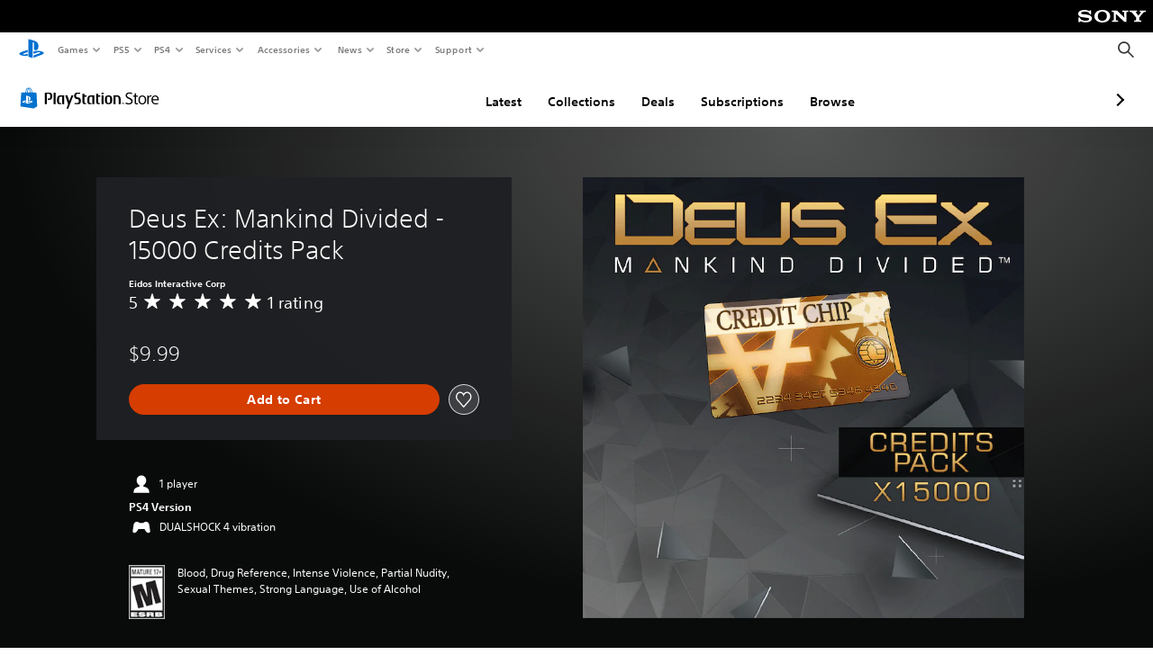

--- FILE ---
content_type: application/javascript
request_url: https://web-commerce-anywhere.playstation.com/Gd8-T-/ClI/euT/JXixww/azuOSkhh1LXJbNafOL/TjMHBgEB/Z1xwcHgH/TWo
body_size: 180907
content:
(function(){if(typeof Array.prototype.entries!=='function'){Object.defineProperty(Array.prototype,'entries',{value:function(){var index=0;const array=this;return {next:function(){if(index<array.length){return {value:[index,array[index++]],done:false};}else{return {done:true};}},[Symbol.iterator]:function(){return this;}};},writable:true,configurable:true});}}());(function(){k5();KDr();Ivr();var EI=function(nL){if(nL===undefined||nL==null){return 0;}var Jk=nL["toLowerCase"]()["replace"](/[^0-9]+/gi,'');return Jk["length"];};var r4=function(){return Kq.apply(this,[IF,arguments]);};var w4=function(Ez){if(Ez===undefined||Ez==null){return 0;}var WE=Ez["toLowerCase"]()["replace"](/[^a-z]+/gi,'');return WE["length"];};var TB=function kL(k3,YR){'use strict';var KL=kL;switch(k3){case pT:{var HZ=YR[V8];return typeof HZ;}break;case GO:{var S3=YR[V8];lz.push(cB);var wx;return wx=S3&&qq(KD()[bR(m3)].call(null,zw,SE,cL,wR),typeof US[CL()[ZW(m3)](EL,zQ,Qh,Sj(Sj(bm)))])&&th(S3[AJ()[M0(U0)].call(null,gj,H7,d0)],US[CL()[ZW(m3)](EL,tt,Qh,fA)])&&U9(S3,US[U9(typeof CL()[ZW(Oh)],Em([],[][[]]))?CL()[ZW(m3)].apply(null,[EL,Sj(Sj([])),Qh,IM]):CL()[ZW(RJ)].apply(null,[Hs,WK,Zb,c7])][CL()[ZW(U0)](sq,Fc,NM,kd)])?th(typeof AJ()[M0(xK)],'undefined')?AJ()[M0(tj)](O2,wt,Dj):AJ()[M0(vs)].apply(null,[Y9,IC,jb]):typeof S3,lz.pop(),wx;}break;case Mp:{var vj=YR[V8];lz.push(xJ);var vh=US[U9(typeof KD()[bR(tt)],Em([],[][[]]))?KD()[bR(zQ)](xb,J2,Rs,md):KD()[bR(mA)](nc,Sj(Sj({})),WJ,dh)](vj);var ft=[];for(var Rh in vh)ft[CL()[ZW(dh)].call(null,Y4,md,Q2,Sj(Sj([])))](Rh);ft[KD()[bR(qM)](YJ,kd,Kz,Sj(V7))]();var C7;return C7=function dj(){lz.push(s9);for(;ft[U9(typeof KD()[bR(E9)],Em([],[][[]]))?KD()[bR(bm)](Bs,IA,WP,Sj(Sj(V7))):KD()[bR(mA)].call(null,M7,Jc,db,Sj(Sj(V7)))];){var G9=ft[CL()[ZW(kd)](LJ,mA,Hm,mf)]();if(XJ(G9,vh)){var lQ;return dj[CL()[ZW(n7)].apply(null,[bB,Rt,Wb,bh])]=G9,dj[th(typeof AJ()[M0(Hj)],Em('',[][[]]))?AJ()[M0(tj)](Ut,b7,W2):AJ()[M0(rA)](Uf,ER,Sj(bm))]=Sj(V7),lz.pop(),lQ=dj,lQ;}}dj[AJ()[M0(rA)](Uf,ER,Wj)]=Sj(bm);var sj;return lz.pop(),sj=dj,sj;},lz.pop(),C7;}break;case rO:{lz.push(kA);var s2;return s2=KD()[bR(vs)](mj,v7,Ud,xK),lz.pop(),s2;}break;case c1:{var jd=YR[V8];return typeof jd;}break;case ln:{var Db=YR[V8];var Ad;lz.push(nt);return Ad=Db&&qq(KD()[bR(m3)].apply(null,[zw,Cd,OA,C9]),typeof US[CL()[ZW(m3)](Wq,Sj(V7),Qh,S2)])&&th(Db[AJ()[M0(U0)](gj,D2,pf)],US[CL()[ZW(m3)](Wq,qM,Qh,FJ)])&&U9(Db,US[CL()[ZW(m3)](Wq,tj,Qh,mE)][CL()[ZW(U0)].apply(null,[kK,bh,NM,WK])])?AJ()[M0(vs)].call(null,Y9,m7,SE):typeof Db,lz.pop(),Ad;}break;case Yp:{var UM=YR[V8];var P0=YR[XS];var mm=YR[Pg];return UM[P0]=mm;}break;case xT:{var JQ=YR[V8];var Yc;lz.push(Um);return Yc=fj(IF,[U9(typeof CL()[ZW(Z9)],'undefined')?CL()[ZW(fA)].apply(null,[LZ,d0,IM,r7]):CL()[ZW(RJ)].call(null,v9,p2,km,J9),JQ]),lz.pop(),Yc;}break;case zT:{return this;}break;case Mg:{var Ld=YR[V8];return typeof Ld;}break;case DY:{var Jh=YR[V8];var jt=YR[XS];var k0=YR[Pg];lz.push(k7);try{var Pf=lz.length;var jM=Sj([]);var KJ;return KJ=fj(IF,[CL()[ZW(Oh)].apply(null,[Xw,dh,dh,tt]),AJ()[M0(Fc)](c7,ww,Xd),KD()[bR(Wj)](P9,Mf,MD,Z9),Jh.call(jt,k0)]),lz.pop(),KJ;}catch(hb){lz.splice(Bf(Pf,V7),Infinity,k7);var qs;return qs=fj(IF,[CL()[ZW(Oh)](Xw,fA,dh,Sj({})),Hb()[hd(dh)].call(null,Hf,Ph,kq,zt,wR,Wj),KD()[bR(Wj)](P9,r7,MD,Sj(V7)),hb]),lz.pop(),qs;}lz.pop();}break;case sX:{lz.push(zc);this[AJ()[M0(rA)](Uf,Us,m3)]=Sj(bm);var Nt=this[KD()[bR(Dj)](jJ,Fc,w2,jK)][BK[Ib]][CL()[ZW(mf)](z9,zt,jb,Sj([]))];if(th(Hb()[hd(dh)].call(null,Hf,Ph,xM,xb,Ib,Wj),Nt[U9(typeof CL()[ZW(Ec)],'undefined')?CL()[ZW(Oh)](xQ,Xd,dh,Dj):CL()[ZW(RJ)].call(null,HM,Sj(Sj(bm)),ls,Sj(bm))]))throw Nt[KD()[bR(Wj)](P9,Sj([]),nQ,qM)];var p9;return p9=this[th(typeof Qj()[rs(tj)],Em([],[][[]]))?Qj()[rs(tj)](PA,tb,Wj,qK):Qj()[rs(T7)].apply(null,[Cb,bQ,tj,Ib])],lz.pop(),p9;}break;case tF:{return this;}break;case lF:{var Lb=YR[V8];var Jd;lz.push(Cj);return Jd=Lb&&qq(U9(typeof KD()[bR(cQ)],Em('',[][[]]))?KD()[bR(m3)](zw,zc,fK,w7):KD()[bR(mA)](cm,Sj(V7),Zc,xK),typeof US[CL()[ZW(m3)](WJ,c7,Qh,rj)])&&th(Lb[AJ()[M0(U0)].apply(null,[gj,jj,zt])],US[CL()[ZW(m3)](WJ,vs,Qh,Wc)])&&U9(Lb,US[CL()[ZW(m3)](WJ,v7,Qh,kd)][CL()[ZW(U0)].apply(null,[Kb,md,NM,Ib])])?AJ()[M0(vs)].call(null,Y9,xf,Jc):typeof Lb,lz.pop(),Jd;}break;case Pg:{var hj=YR[V8];var x7=YR[XS];var D9=YR[Pg];lz.push(BA);hj[x7]=D9[CL()[ZW(n7)](rd,Sj({}),Wb,cQ)];lz.pop();}break;case XS:{return this;}break;case VS:{var V9=YR[V8];lz.push(VQ);var Gc;return Gc=V9&&qq(KD()[bR(m3)].apply(null,[zw,T7,Wd,jb]),typeof US[CL()[ZW(m3)].call(null,DP,pf,Qh,Sj(Sj([])))])&&th(V9[AJ()[M0(U0)](gj,vA,mf)],US[CL()[ZW(m3)].call(null,DP,xc,Qh,IM)])&&U9(V9,US[CL()[ZW(m3)](DP,r7,Qh,bm)][CL()[ZW(U0)](g0,Jc,NM,d0)])?AJ()[M0(vs)](Y9,bb,zf):typeof V9,lz.pop(),Gc;}break;case Sp:{var Kt=YR[V8];return typeof Kt;}break;}};var Bd=function(q9,Ub){return q9%Ub;};var LM=function(gm,Ic){return gm>=Ic;};var BQ=function(Pm,k2){return Pm>>>k2|Pm<<32-k2;};var PK=function(Kc){var nb=['text','search','url','email','tel','number'];Kc=Kc["toLowerCase"]();if(nb["indexOf"](Kc)!==-1)return 0;else if(Kc==='password')return 1;else return 2;};var bE=function(p0){return US["Math"]["floor"](US["Math"]["random"]()*p0["length"]);};var zJ=function(Xf,JE){return Xf^JE;};var Uj=function(mh,sM){return mh<=sM;};var I9=function(Mc){if(Mc==null)return -1;try{var R7=0;for(var Gf=0;Gf<Mc["length"];Gf++){var OM=Mc["charCodeAt"](Gf);if(OM<128){R7=R7+OM;}}return R7;}catch(Gj){return -2;}};var xt=function ZJ(t7,Uc){'use strict';var Sb=ZJ;switch(t7){case qF:{var QM=function(CQ,GA){lz.push(vf);if(Sj(Of)){for(var dJ=BK[Ib];VJ(dJ,tM);++dJ){if(VJ(dJ,Q0)||th(dJ,hA)||th(dJ,xb)||th(dJ,c7)){B7[dJ]=FA(V7);}else{B7[dJ]=Of[KD()[bR(bm)](Bs,Sj(Sj(V7)),Pd,V7)];Of+=US[KD()[bR(rj)](vb,sJ,Dq,Cd)][U9(typeof AJ()[M0(p2)],Em('',[][[]]))?AJ()[M0(l9)](l7,nJ,Q0):AJ()[M0(tj)].call(null,rh,rf,Ib)](dJ);}}}var W7=th(typeof AJ()[M0(V7)],'undefined')?AJ()[M0(tj)](MK,Af,Is):AJ()[M0(rj)](SJ,N0,tt);for(var WA=bm;VJ(WA,CQ[KD()[bR(bm)].call(null,Bs,Wj,Pd,vb)]);WA++){var qj=CQ[KD()[bR(dh)](gj,xc,Jf,Oh)](WA);var bj=pM(MJ(GA,tj),OO[th(typeof AJ()[M0(bm)],Em('',[][[]]))?AJ()[M0(tj)](mK,Gs,dh):AJ()[M0(Ht)](v7,j2,Xs)]());GA*=OO[AJ()[M0(pf)](vm,mP,Sj(Sj([])))]();GA&=BK[Ph];GA+=BK[Xs];GA&=BK[dh];var cf=B7[CQ[KD()[bR(Ht)](Sh,hA,rx,jb)](WA)];if(th(typeof qj[CL()[ZW(xb)].call(null,X9,IM,Oj,S2)],KD()[bR(m3)](zw,IM,Ob,Oh))){var fb=qj[CL()[ZW(xb)].call(null,X9,dh,Oj,T7)](bm);if(LM(fb,Q0)&&VJ(fb,tM)){cf=B7[fb];}}if(LM(cf,bm)){var ZM=Bd(bj,Of[KD()[bR(bm)].call(null,Bs,zt,Pd,nm)]);cf+=ZM;cf%=Of[KD()[bR(bm)].call(null,Bs,Xd,Pd,qM)];qj=Of[cf];}W7+=qj;}var dc;return lz.pop(),dc=W7,dc;};var lc=function(G2){var I0=[0x428a2f98,0x71374491,0xb5c0fbcf,0xe9b5dba5,0x3956c25b,0x59f111f1,0x923f82a4,0xab1c5ed5,0xd807aa98,0x12835b01,0x243185be,0x550c7dc3,0x72be5d74,0x80deb1fe,0x9bdc06a7,0xc19bf174,0xe49b69c1,0xefbe4786,0x0fc19dc6,0x240ca1cc,0x2de92c6f,0x4a7484aa,0x5cb0a9dc,0x76f988da,0x983e5152,0xa831c66d,0xb00327c8,0xbf597fc7,0xc6e00bf3,0xd5a79147,0x06ca6351,0x14292967,0x27b70a85,0x2e1b2138,0x4d2c6dfc,0x53380d13,0x650a7354,0x766a0abb,0x81c2c92e,0x92722c85,0xa2bfe8a1,0xa81a664b,0xc24b8b70,0xc76c51a3,0xd192e819,0xd6990624,0xf40e3585,0x106aa070,0x19a4c116,0x1e376c08,0x2748774c,0x34b0bcb5,0x391c0cb3,0x4ed8aa4a,0x5b9cca4f,0x682e6ff3,0x748f82ee,0x78a5636f,0x84c87814,0x8cc70208,0x90befffa,0xa4506ceb,0xbef9a3f7,0xc67178f2];var kM=0x6a09e667;var Bj=0xbb67ae85;var FM=0x3c6ef372;var Ah=0xa54ff53a;var X2=0x510e527f;var L2=0x9b05688c;var hK=0x1f83d9ab;var Ch=0x5be0cd19;var wf=Fh(G2);var O0=wf["length"]*8;wf+=US["String"]["fromCharCode"](0x80);var PQ=wf["length"]/4+2;var PM=US["Math"]["ceil"](PQ/16);var Hh=new (US["Array"])(PM);for(var f9=0;f9<PM;f9++){Hh[f9]=new (US["Array"])(16);for(var FQ=0;FQ<16;FQ++){Hh[f9][FQ]=wf["charCodeAt"](f9*64+FQ*4)<<24|wf["charCodeAt"](f9*64+FQ*4+1)<<16|wf["charCodeAt"](f9*64+FQ*4+2)<<8|wf["charCodeAt"](f9*64+FQ*4+3)<<0;}}var Ac=O0/US["Math"]["pow"](2,32);Hh[PM-1][14]=US["Math"]["floor"](Ac);Hh[PM-1][15]=O0;for(var Nm=0;Nm<PM;Nm++){var LA=new (US["Array"])(64);var z2=kM;var E2=Bj;var Vj=FM;var q2=Ah;var Om=X2;var sE=L2;var LQ=hK;var Xc=Ch;for(var Nf=0;Nf<64;Nf++){var vJ=void 0,Cs=void 0,qh=void 0,I7=void 0,Dh=void 0,Rm=void 0;if(Nf<16)LA[Nf]=Hh[Nm][Nf];else{vJ=BQ(LA[Nf-15],7)^BQ(LA[Nf-15],18)^LA[Nf-15]>>>3;Cs=BQ(LA[Nf-2],17)^BQ(LA[Nf-2],19)^LA[Nf-2]>>>10;LA[Nf]=LA[Nf-16]+vJ+LA[Nf-7]+Cs;}Cs=BQ(Om,6)^BQ(Om,11)^BQ(Om,25);qh=Om&sE^~Om&LQ;I7=Xc+Cs+qh+I0[Nf]+LA[Nf];vJ=BQ(z2,2)^BQ(z2,13)^BQ(z2,22);Dh=z2&E2^z2&Vj^E2&Vj;Rm=vJ+Dh;Xc=LQ;LQ=sE;sE=Om;Om=q2+I7>>>0;q2=Vj;Vj=E2;E2=z2;z2=I7+Rm>>>0;}kM=kM+z2;Bj=Bj+E2;FM=FM+Vj;Ah=Ah+q2;X2=X2+Om;L2=L2+sE;hK=hK+LQ;Ch=Ch+Xc;}return [kM>>24&0xff,kM>>16&0xff,kM>>8&0xff,kM&0xff,Bj>>24&0xff,Bj>>16&0xff,Bj>>8&0xff,Bj&0xff,FM>>24&0xff,FM>>16&0xff,FM>>8&0xff,FM&0xff,Ah>>24&0xff,Ah>>16&0xff,Ah>>8&0xff,Ah&0xff,X2>>24&0xff,X2>>16&0xff,X2>>8&0xff,X2&0xff,L2>>24&0xff,L2>>16&0xff,L2>>8&0xff,L2&0xff,hK>>24&0xff,hK>>16&0xff,hK>>8&0xff,hK&0xff,Ch>>24&0xff,Ch>>16&0xff,Ch>>8&0xff,Ch&0xff];};var lt=function(){var VE=nd();var Nd=-1;if(VE["indexOf"]('Trident/7.0')>-1)Nd=11;else if(VE["indexOf"]('Trident/6.0')>-1)Nd=10;else if(VE["indexOf"]('Trident/5.0')>-1)Nd=9;else Nd=0;return Nd>=9;};var L9=function(){var m2=M9();var BJ=US["Object"]["prototype"]["hasOwnProperty"].call(US["Navigator"]["prototype"],'mediaDevices');var d9=US["Object"]["prototype"]["hasOwnProperty"].call(US["Navigator"]["prototype"],'serviceWorker');var G0=! !US["window"]["browser"];var bf=typeof US["ServiceWorker"]==='function';var Fs=typeof US["ServiceWorkerContainer"]==='function';var sK=typeof US["frames"]["ServiceWorkerRegistration"]==='function';var b0=US["window"]["location"]&&US["window"]["location"]["protocol"]==='http:';var Wt=m2&&(!BJ||!d9||!bf||!G0||!Fs||!sK)&&!b0;return Wt;};var M9=function(){var Dt=nd();var Wh=/(iPhone|iPad).*AppleWebKit(?!.*(Version|CriOS))/i["test"](Dt);var MQ=US["navigator"]["platform"]==='MacIntel'&&US["navigator"]["maxTouchPoints"]>1&&/(Safari)/["test"](Dt)&&!US["window"]["MSStream"]&&typeof US["navigator"]["standalone"]!=='undefined';return Wh||MQ;};var mM=function(TM){var cj=US["Math"]["floor"](US["Math"]["random"]()*100000+10000);var vQ=US["String"](TM*cj);var hM=0;var gf=[];var If=vQ["length"]>=18?true:false;while(gf["length"]<6){gf["push"](US["parseInt"](vQ["slice"](hM,hM+2),10));hM=If?hM+3:hM+2;}var CA=wA(gf);return [cj,CA];};var vt=function(OQ){if(OQ===null||OQ===undefined){return 0;}var Ot=function Yf(Qf){return OQ["toLowerCase"]()["includes"](Qf["toLowerCase"]());};var hJ=0;(Vt&&Vt["fields"]||[])["some"](function(zs){var pA=zs["type"];var QA=zs["labels"];if(QA["some"](Ot)){hJ=sf[pA];if(zs["extensions"]&&zs["extensions"]["labels"]&&zs["extensions"]["labels"]["some"](function(ZK){return OQ["toLowerCase"]()["includes"](ZK["toLowerCase"]());})){hJ=sf[zs["extensions"]["type"]];}return true;}return false;});return hJ;};var Qc=function(g2){if(g2===undefined||g2==null){return false;}var j0=function Kj(AQ){return g2["toLowerCase"]()===AQ["toLowerCase"]();};return Uh["some"](j0);};var Yd=function(K9){try{var d7=new (US["Set"])(US["Object"]["values"](sf));return K9["split"](';')["some"](function(D7){var EK=D7["split"](',');var wd=US["Number"](EK[EK["length"]-1]);return d7["has"](wd);});}catch(qc){return false;}};var Vc=function(Td){var bM='';var Gh=0;if(Td==null||US["document"]["activeElement"]==null){return fj(IF,["elementFullId",bM,"elementIdType",Gh]);}var wc=['id','name','for','placeholder','aria-label','aria-labelledby'];wc["forEach"](function(xA){if(!Td["hasAttribute"](xA)||bM!==''&&Gh!==0){return;}var bc=Td["getAttribute"](xA);if(bM===''&&(bc!==null||bc!==undefined)){bM=bc;}if(Gh===0){Gh=vt(bc);}});return fj(IF,["elementFullId",bM,"elementIdType",Gh]);};var pm=function(Bb){var JA;if(Bb==null){JA=US["document"]["activeElement"];}else JA=Bb;if(US["document"]["activeElement"]==null)return -1;var pK=JA["getAttribute"]('name');if(pK==null){var Qd=JA["getAttribute"]('id');if(Qd==null)return -1;else return I9(Qd);}return I9(pK);};var Tf=function(v0){var nM=-1;var xs=[];if(! !v0&&typeof v0==='string'&&v0["length"]>0){var B0=v0["split"](';');if(B0["length"]>1&&B0[B0["length"]-1]===''){B0["pop"]();}nM=US["Math"]["floor"](US["Math"]["random"]()*B0["length"]);var DQ=B0[nM]["split"](',');for(var bK in DQ){if(!US["isNaN"](DQ[bK])&&!US["isNaN"](US["parseInt"](DQ[bK],10))){xs["push"](DQ[bK]);}}}else{var Z0=US["String"](Tt(1,5));var kt='1';var w0=US["String"](Tt(20,70));var F0=US["String"](Tt(100,300));var qt=US["String"](Tt(100,300));xs=[Z0,kt,w0,F0,qt];}return [nM,xs];};var X0=function(zA,Id){var qA=typeof zA==='string'&&zA["length"]>0;var Jm=!US["isNaN"](Id)&&(US["Number"](Id)===-1||Rd()<US["Number"](Id));if(!(qA&&Jm)){return false;}var st='^([a-fA-F0-9]{31,32})$';return zA["search"](st)!==-1;};var Pc=function(x0,Mm,Ef){var Xt;do{Xt=qJ(bU,[x0,Mm]);}while(th(Bd(Xt,Ef),bm));return Xt;};var CJ=function(JK){lz.push(Lh);var lf=M9(JK);var Fd=US[U9(typeof KD()[bR(Q0)],'undefined')?KD()[bR(zQ)](xb,Sj({}),jf,Km):KD()[bR(mA)](xf,ht,nt,kd)][CL()[ZW(U0)].call(null,JZ,Cd,NM,Ph)][CL()[ZW(mE)](rc,Os,JJ,Hj)].call(US[Qj()[rs(m3)].call(null,hE,Fb,Ph,mA)][U9(typeof CL()[ZW(Ec)],Em([],[][[]]))?CL()[ZW(U0)](JZ,mf,NM,Is):CL()[ZW(RJ)](L0,Cd,cm,pf)],CL()[ZW(Wb)](gW,jK,Qt,vb));var Ct=US[KD()[bR(zQ)](xb,c7,jf,Is)][CL()[ZW(U0)].apply(null,[JZ,p2,NM,Ib])][th(typeof CL()[ZW(Cd)],Em('',[][[]]))?CL()[ZW(RJ)](zM,l7,N7,C9):CL()[ZW(mE)](rc,n7,JJ,C9)].call(US[Qj()[rs(m3)].call(null,hE,Fb,T7,mA)][th(typeof CL()[ZW(Zm)],Em([],[][[]]))?CL()[ZW(RJ)](ld,dh,gd,Wc):CL()[ZW(U0)](JZ,v7,NM,TK)],U9(typeof Hb()[hd(Ib)],Em([],[][[]]))?Hb()[hd(vb)].call(null,KA,zQ,ws,Sj({}),J9,zt):Hb()[hd(IM)].call(null,lm,KQ,kh,Km,ZA,Sj(Sj(bm))));var BM=Sj(Sj(US[CL()[ZW(tt)](Nz,Sj(bm),xK,Sj(Sj(bm)))][CL()[ZW(C9)](hB,Oh,Dc,Jc)]));var Z7=th(typeof US[CL()[ZW(tQ)].apply(null,[sq,Sj([]),zQ,Sj(Sj(V7))])],th(typeof KD()[bR(p2)],'undefined')?KD()[bR(mA)](Bm,zc,E0,Sj(Sj([]))):KD()[bR(m3)].call(null,zw,E9,Sk,Xs));var Ps=th(typeof US[CL()[ZW(zf)].apply(null,[M3,d0,p7,Sj(Sj({}))])],th(typeof KD()[bR(zf)],Em('',[][[]]))?KD()[bR(mA)](Bh,cQ,tE,Sj({})):KD()[bR(m3)](zw,Zm,Sk,p2));var V2=th(typeof US[AJ()[M0(Bs)](C9,l4,n0)][KD()[bR(Ds)].apply(null,[mE,wR,Lk,bm])],U9(typeof KD()[bR(Is)],'undefined')?KD()[bR(m3)].call(null,zw,l9,Sk,Mf):KD()[bR(mA)].call(null,ls,Zm,rM,vs));var OK=US[CL()[ZW(tt)].call(null,Nz,Jc,xK,l7)][KD()[bR(jK)](Zf,fQ,GE,RJ)]&&th(US[CL()[ZW(tt)].apply(null,[Nz,kb,xK,Sj(V7)])][th(typeof KD()[bR(Ec)],Em('',[][[]]))?KD()[bR(mA)].call(null,cJ,ht,fd,Sj([])):KD()[bR(jK)](Zf,nA,GE,Tb)][AJ()[M0(kd)](wM,Wf,Hj)],KD()[bR(v7)](Cf,l9,VZ,zt));var Ss=lf&&(Sj(Fd)||Sj(Ct)||Sj(Z7)||Sj(BM)||Sj(Ps)||Sj(V2))&&Sj(OK);var j7;return lz.pop(),j7=Ss,j7;};var YM=function(Bt){var vK;lz.push(C0);return vK=tm()[U2()[YA(nm)].call(null,Ph,GR,m0,jb,ht)](function lA(k9){lz.push(nQ);while(V7)switch(k9[CL()[ZW(J2)](vq,Sj([]),Xj,TK)]=k9[KD()[bR(S2)](Wb,jK,M7,qM)]){case bm:if(XJ(KD()[bR(w7)](r9,hA,Kb,tj),US[CL()[ZW(c7)](Yx,nA,W2,Sj([]))])){k9[KD()[bR(S2)].call(null,Wb,c7,M7,jK)]=RJ;break;}{var Gm;return Gm=k9[CL()[ZW(v7)](Pj,bm,tQ,jb)](U9(typeof AJ()[M0(SE)],Em('',[][[]]))?AJ()[M0(Tb)](xc,VL,xK):AJ()[M0(tj)](Wf,l7,c7),null),lz.pop(),Gm;}case RJ:{var Q7;return Q7=k9[CL()[ZW(v7)](Pj,Sj(Sj(bm)),tQ,Km)](th(typeof AJ()[M0(Q0)],'undefined')?AJ()[M0(tj)].apply(null,[tQ,Xj,Is]):AJ()[M0(Tb)].call(null,xc,VL,N2),US[CL()[ZW(c7)](Yx,Xd,W2,qm)][th(typeof KD()[bR(SE)],Em('',[][[]]))?KD()[bR(mA)](qb,l9,vA,T7):KD()[bR(w7)](r9,Wc,Kb,Sj(Sj(V7)))][AJ()[M0(J2)](tK,S9,ZA)](Bt)),lz.pop(),Q7;}case OO[AJ()[M0(U7)](IA,Ft,Sj(bm))]():case AJ()[M0(v7)](bm,Dm,Ht):{var VM;return VM=k9[KD()[bR(Fc)].call(null,c0,kd,gQ,U7)](),lz.pop(),VM;}}lz.pop();},null,null,null,US[KD()[bR(tJ)].apply(null,[mJ,tj,zW,S7])]),lz.pop(),vK;};var nh=function(){if(Sj([])){}else if(Sj(XS)){}else if(Sj(XS)){}else if(Sj({})){}else if(Sj([])){}else if(Sj(XS)){}else if(Sj({})){}else if(Sj({})){}else if(Sj({})){}else if(Sj(Sj(V8))){}else if(Sj(XS)){}else if(Sj(Sj(V8))){}else if(Sj({})){}else if(Sj([])){}else if(Sj({})){}else if(Sj(XS)){}else if(Sj([])){}else if(Sj({})){}else if(Sj({})){}else if(Sj([])){}else if(Sj(Sj(V8))){}else if(Sj(Sj(V8))){}else if(Sj(Sj(V8))){}else if(Sj({})){}else if(Sj({})){}else if(Sj(Sj(V8))){}else if(Sj(Sj(V8))){}else if(Sj([])){}else if(Sj(Sj(V8))){}else if(Sj(Sj(V8))){}else if(Sj(Sj(V8))){}else if(Sj(XS)){}else if(Sj({})){}else if(Sj({})){}else if(Sj({})){}else if(Sj({})){}else if(Sj({})){}else if(Sj(XS)){}else if(Sj(XS)){}else if(Sj([])){}else if(Sj(Sj(V8))){}else if(Sj(XS)){}else if(Sj({})){}else if(Sj(Sj(V8))){}else if(Sj(Sj(V8))){}else if(Sj([])){}else if(Sj(XS)){}else if(Sj(Sj(V8))){}else if(Sj(XS)){}else if(Sj({})){}else if(Sj(Sj([]))){return function nK(dE){lz.push(l0);var pb=Em(dE[CL()[ZW(N2)](RA,Sj({}),c7,jK)],dE[CL()[ZW(S7)](FK,zQ,Kh,Hj)]);var Yt;return lz.pop(),Yt=vc(lc(pb)),Yt;};}else{}};var MM=function(){lz.push(cA);try{var Im=lz.length;var Mb=Sj(XS);var AM=Ws();var bt=Kf()[KD()[bR(rA)].apply(null,[K7,U7,mZ,Km])](new (US[KD()[bR(W2)](Gt,C9,Vx,r7)])(U9(typeof CL()[ZW(Xs)],Em([],[][[]]))?CL()[ZW(cQ)](jI,xc,Ab,T7):CL()[ZW(RJ)].call(null,OJ,Sj(Sj([])),m3,Hj),Hb()[hd(p2)].apply(null,[RM,V7,j2,Sj(Sj({})),l7,Sj(V7)])),th(typeof KD()[bR(lh)],Em('',[][[]]))?KD()[bR(mA)].apply(null,[tE,cQ,gb,zf]):KD()[bR(E9)](CM,Wc,xv,Sj(Sj([]))));var MA=Ws();var EQ=Bf(MA,AM);var gh;return gh=fj(IF,[th(typeof KD()[bR(vb)],Em([],[][[]]))?KD()[bR(mA)](cJ,V7,wK,Sj(Sj({}))):KD()[bR(Is)](s7,Oh,LD,xb),bt,th(typeof Hb()[hd(T7)],'undefined')?Hb()[hd(IM)](dK,zh,Vh,Ht,d0,S7):Hb()[hd(T7)](QE,RJ,wh,Wj,vb,Km),EQ]),lz.pop(),gh;}catch(Lc){lz.splice(Bf(Im,V7),Infinity,cA);var Am;return lz.pop(),Am={},Am;}lz.pop();};var Kf=function(){lz.push(mb);var F9=US[CL()[ZW(sJ)](tL,mA,mj,rA)][AJ()[M0(n0)](mJ,cZ,Sj([]))]?US[CL()[ZW(sJ)].apply(null,[tL,zt,mj,fA])][AJ()[M0(n0)].call(null,mJ,cZ,Ht)]:FA(V7);var gc=US[CL()[ZW(sJ)](tL,Sj(Sj(V7)),mj,Sj({}))][KD()[bR(mf)](gs,N2,xk,l7)]?US[CL()[ZW(sJ)](tL,IA,mj,bm)][U9(typeof KD()[bR(RJ)],Em([],[][[]]))?KD()[bR(mf)].apply(null,[gs,Sj(V7),xk,Sj(Sj([]))]):KD()[bR(mA)](dQ,Sj(Sj([])),Q0,hA)]:FA(V7);var Md=US[CL()[ZW(c7)].apply(null,[hx,Ds,W2,Sj(V7)])][CL()[ZW(J9)](Nk,n0,GQ,WM)]?US[CL()[ZW(c7)](hx,ff,W2,tt)][th(typeof CL()[ZW(f0)],Em('',[][[]]))?CL()[ZW(RJ)].apply(null,[rd,Mf,mA,md]):CL()[ZW(J9)](Nk,Dj,GQ,ZA)]:FA(V7);var JM=US[U9(typeof CL()[ZW(dh)],Em([],[][[]]))?CL()[ZW(c7)](hx,xb,W2,mA):CL()[ZW(RJ)](E9,Sj([]),zm,ht)][KD()[bR(Wc)].apply(null,[RQ,jK,Rv,Ht])]?US[CL()[ZW(c7)].apply(null,[hx,Q0,W2,rj])][KD()[bR(Wc)].apply(null,[RQ,hA,Rv,l7])]():FA(V7);var wJ=US[CL()[ZW(c7)](hx,zt,W2,dh)][CL()[ZW(WK)].call(null,mR,Sj(Sj([])),kb,n0)]?US[CL()[ZW(c7)](hx,Sj(Sj({})),W2,Sj([]))][CL()[ZW(WK)](mR,Sj(Sj({})),kb,mA)]:FA(BK[xK]);var Lm=FA(V7);var g9=[AJ()[M0(rj)](SJ,bk,nm),Lm,th(typeof AJ()[M0(tJ)],Em('',[][[]]))?AJ()[M0(tj)].apply(null,[dK,sd,U7]):AJ()[M0(kb)].call(null,jj,Fv,tt),qJ(An,[]),qJ(J1,[]),qJ(pT,[]),qJ(KX,[]),qJ(Dg,[]),qJ(SN,[]),F9,gc,Md,JM,wJ];var Hd;return Hd=g9[CL()[ZW(IA)].apply(null,[wL,Sj(Sj([])),WK,Os])](th(typeof AJ()[M0(v7)],'undefined')?AJ()[M0(tj)](Wm,TK,mA):AJ()[M0(Km)].apply(null,[Ds,LD,Xd])),lz.pop(),Hd;};var Sc=function(){var wm;lz.push(J2);return wm=qJ(HT,[US[CL()[ZW(tt)].apply(null,[Xb,Sj(Sj(V7)),xK,w7])]]),lz.pop(),wm;};var V0=function(){lz.push(YK);var Ff=[XK,Jt];var gJ=W9(Sd);if(U9(gJ,Sj([]))){try{var wQ=lz.length;var AA=Sj(Sj(V8));var cE=US[th(typeof KD()[bR(Cd)],'undefined')?KD()[bR(mA)](bd,r7,Us,m3):KD()[bR(zf)].call(null,zf,md,Ys,zt)](gJ)[CL()[ZW(Rt)](WL,T7,WM,mE)](CL()[ZW(G7)].call(null,sQ,xK,W0,Sj(V7)));if(LM(cE[KD()[bR(bm)](Bs,dh,Cm,w7)],BK[V7])){var Hc=US[th(typeof AJ()[M0(S2)],Em([],[][[]]))?AJ()[M0(tj)](Lf,w9,FJ):AJ()[M0(p2)](Ec,Sf,kd)](cE[RJ],BK[pf]);Hc=US[KD()[bR(fQ)].apply(null,[vs,Sj(Sj(bm)),NK,SE])](Hc)?XK:Hc;Ff[bm]=Hc;}}catch(Ts){lz.splice(Bf(wQ,V7),Infinity,YK);}}var Eh;return lz.pop(),Eh=Ff,Eh;};var t9=function(){var KM=[FA(V7),FA(BK[xK])];var DA=W9(rm);lz.push(h9);if(U9(DA,Sj([]))){try{var QQ=lz.length;var pJ=Sj([]);var Vm=US[KD()[bR(zf)].call(null,zf,xc,lM,r7)](DA)[CL()[ZW(Rt)](FL,p2,WM,Sj(Sj({})))](CL()[ZW(G7)](Rv,Sj(V7),W0,Sj(Sj({}))));if(LM(Vm[KD()[bR(bm)](Bs,Sj(Sj(V7)),X3,ff)],Ib)){var Mh=US[th(typeof AJ()[M0(V7)],Em('',[][[]]))?AJ()[M0(tj)].apply(null,[mQ,Od,rj]):AJ()[M0(p2)].call(null,Ec,UC,Ht)](Vm[V7],rj);var xm=US[AJ()[M0(p2)].apply(null,[Ec,UC,fA])](Vm[U0],rj);Mh=US[KD()[bR(fQ)](vs,Wb,Fm,Sj(bm))](Mh)?FA(V7):Mh;xm=US[KD()[bR(fQ)].call(null,vs,T7,Fm,Cd)](xm)?FA(V7):xm;KM=[xm,Mh];}}catch(T0){lz.splice(Bf(QQ,V7),Infinity,h9);}}var z7;return lz.pop(),z7=KM,z7;};var b9=function(){lz.push(lm);var A7=AJ()[M0(rj)](SJ,lb,tj);var cb=W9(rm);if(cb){try{var qQ=lz.length;var Xh=Sj({});var ct=US[KD()[bR(zf)](zf,E9,XM,Ec)](cb)[CL()[ZW(Rt)].apply(null,[D4,kb,WM,tQ])](U9(typeof CL()[ZW(HQ)],Em('',[][[]]))?CL()[ZW(G7)](cm,Wj,W0,kb):CL()[ZW(RJ)](bb,Sj(Sj(bm)),fh,cQ));A7=ct[bm];}catch(cc){lz.splice(Bf(qQ,V7),Infinity,lm);}}var lK;return lz.pop(),lK=A7,lK;};var rb=function(IJ,gK){lz.push(FJ);for(var dd=bm;VJ(dd,gK[KD()[bR(bm)](Bs,Sj(Sj(V7)),NK,J9)]);dd++){var S0=gK[dd];S0[AJ()[M0(vb)](vs,Y9,Ib)]=S0[AJ()[M0(vb)](vs,Y9,vb)]||Sj({});S0[Qj()[rs(V7)].call(null,Fj,Zb,kd,IM)]=Sj(Sj([]));if(XJ(CL()[ZW(n7)].call(null,xh,Wj,Wb,ht),S0))S0[th(typeof CL()[ZW(ff)],Em('',[][[]]))?CL()[ZW(RJ)](r2,jb,V7,Sj({})):CL()[ZW(Mf)](M7,md,P9,zc)]=Sj(V8);US[KD()[bR(zQ)](xb,Wj,WM,cQ)][CL()[ZW(T7)].apply(null,[Hf,kd,n9,Sj(Sj(bm))])](IJ,zK(S0[Qj()[rs(pf)].call(null,kQ,Pb,dh,U0)]),S0);}lz.pop();};var Ls=function(Nh,jh,Nb){lz.push(xh);if(jh)rb(Nh[th(typeof CL()[ZW(r9)],Em([],[][[]]))?CL()[ZW(RJ)].call(null,r0,T7,q0,Mf):CL()[ZW(U0)](gM,Is,NM,tJ)],jh);if(Nb)rb(Nh,Nb);US[KD()[bR(zQ)](xb,Sj(Sj(V7)),Lj,Zm)][U9(typeof CL()[ZW(Jc)],Em('',[][[]]))?CL()[ZW(T7)](ZQ,v7,n9,wR):CL()[ZW(RJ)].apply(null,[HM,Sj([]),b7,fA])](Nh,U9(typeof CL()[ZW(U7)],Em([],[][[]]))?CL()[ZW(U0)](gM,Sj(Sj(V7)),NM,Sj(Sj(bm))):CL()[ZW(RJ)].apply(null,[T2,Sj(Sj([])),HJ,Ht]),fj(IF,[CL()[ZW(Mf)](cw,U0,P9,bh),Sj([])]));var TQ;return lz.pop(),TQ=Nh,TQ;};var zK=function(N9){lz.push(jQ);var IQ=hh(N9,CL()[ZW(ZA)](Uv,nm,tJ,md));var kj;return kj=qq(U9(typeof AJ()[M0(l9)],'undefined')?AJ()[M0(vs)].call(null,Y9,Sw,Sj([])):AJ()[M0(tj)](Nj,lJ,r7),Bc(IQ))?IQ:US[U9(typeof KD()[bR(zt)],Em([],[][[]]))?KD()[bR(rj)](vb,mA,Vv,Kh):KD()[bR(mA)](nJ,Sj(Sj([])),WQ,vs)](IQ),lz.pop(),kj;};var hh=function(F2,m9){lz.push(D0);if(St(CL()[ZW(pf)].apply(null,[bL,Zm,U7,kd]),Bc(F2))||Sj(F2)){var ph;return lz.pop(),ph=F2,ph;}var q7=F2[US[CL()[ZW(m3)](JW,Sj(Sj(bm)),Qh,rA)][KD()[bR(zt)](S7,Fc,tx,mA)]];if(U9(HK(bm),q7)){var DM=q7.call(F2,m9||KD()[bR(SE)].call(null,Y0,Q0,sW,jb));if(St(CL()[ZW(pf)].call(null,bL,qM,U7,W2),Bc(DM))){var LK;return lz.pop(),LK=DM,LK;}throw new (US[AJ()[M0(m3)].call(null,r7,ww,S7)])(CL()[ZW(Vd)](ST,Oh,Ym,Sj(bm)));}var L7;return L7=(th(CL()[ZW(ZA)](P4,ZA,tJ,w7),m9)?US[KD()[bR(rj)](vb,Jc,hB,Bs)]:US[KD()[bR(xc)].call(null,Fc,Sj(bm),H2,S2)])(F2),lz.pop(),L7;};var Mt=function(P7){if(Sj(P7)){R9=BK[xc];GM=rt;KK=pf;xj=BK[ZA];UK=m3;P2=m3;kJ=BK[ZA];zd=m3;E7=m3;}};var Zh=function(){lz.push(Qb);f2=AJ()[M0(rj)](SJ,nC,ff);pt=bm;I2=bm;CK=bm;HA=AJ()[M0(rj)].apply(null,[SJ,nC,Sj(V7)]);Tc=bm;Rc=BK[Ib];df=bm;qd=AJ()[M0(rj)](SJ,nC,Sj(V7));pj=bm;O7=OO[CL()[ZW(l7)](QK,p2,WQ,Ec)]();lz.pop();M2=bm;gt=bm;wb=bm;Y7=bm;};var SK=function(){Aj=bm;lz.push(QK);DK=AJ()[M0(rj)](SJ,FW,Ph);j9={};sm=U9(typeof AJ()[M0(Jc)],Em([],[][[]]))?AJ()[M0(rj)].apply(null,[SJ,FW,Sj(Sj([]))]):AJ()[M0(tj)].call(null,jc,At,Wb);lz.pop();mt=bm;jE=bm;};var Et=function(zj,YQ,Yj){lz.push(K0);try{var g7=lz.length;var A2=Sj(XS);var H9=bm;var Cc=Sj({});if(U9(YQ,BK[xK])&&LM(I2,KK)){if(Sj(Jj[U9(typeof Hb()[hd(T7)],Em([],[][[]]))?Hb()[hd(xc)].apply(null,[vd,TK,tA,Sj(V7),T7,n0]):Hb()[hd(IM)].apply(null,[wh,Zd,Rb,bh,Ht,Wc])])){Cc=Sj(V8);Jj[Hb()[hd(xc)](vd,TK,tA,Sj(Sj(bm)),zQ,Ht)]=Sj(Sj([]));}var Vf;return Vf=fj(IF,[Hb()[hd(ZA)].call(null,n2,RJ,Ih,Sj(Sj(bm)),p2,tJ),H9,AJ()[M0(f7)](TA,Y3,p2),Cc,AJ()[M0(r9)](rQ,FP,Sj(V7)),pt]),lz.pop(),Vf;}if(th(YQ,V7)&&VJ(pt,GM)||U9(YQ,V7)&&VJ(I2,KK)){var O9=zj?zj:US[CL()[ZW(tt)](Fk,Xs,xK,Dj)][th(typeof Hb()[hd(V7)],'undefined')?Hb()[hd(IM)](R2,Qm,Z2,Sj(Sj(bm)),Bs,Q0):Hb()[hd(Km)](bJ,Ph,jf,Sj(bm),zt,d0)];var qf=FA(V7);var Ij=FA(V7);if(O9&&O9[CL()[ZW(wj)].apply(null,[OR,ZA,X7,kb])]&&O9[AJ()[M0(EM)].apply(null,[c9,dM,TK])]){qf=US[CL()[ZW(IM)].call(null,Ck,v7,Wj,Sj(Sj([])))][AJ()[M0(md)](hE,cB,fA)](O9[CL()[ZW(wj)](OR,Sj(bm),X7,n7)]);Ij=US[CL()[ZW(IM)](Ck,Sj(Sj([])),Wj,p2)][AJ()[M0(md)](hE,cB,dh)](O9[AJ()[M0(EM)](c9,dM,C9)]);}else if(O9&&O9[KD()[bR(J9)](bQ,ff,vB,Sj(V7))]&&O9[AJ()[M0(EJ)].apply(null,[hA,vw,Sj([])])]){qf=US[th(typeof CL()[ZW(n7)],'undefined')?CL()[ZW(RJ)](EA,J2,gb,Km):CL()[ZW(IM)](Ck,Kh,Wj,Hj)][th(typeof AJ()[M0(hA)],'undefined')?AJ()[M0(tj)](QJ,rQ,S2):AJ()[M0(md)](hE,cB,p2)](O9[th(typeof KD()[bR(G7)],Em('',[][[]]))?KD()[bR(mA)].call(null,AK,qM,RK,Sj(Sj(V7))):KD()[bR(J9)](bQ,w7,vB,Z9)]);Ij=US[CL()[ZW(IM)](Ck,mE,Wj,Fc)][AJ()[M0(md)](hE,cB,kb)](O9[AJ()[M0(EJ)](hA,vw,nm)]);}var VK=O9[CL()[ZW(tM)](gA,Wj,jj,Os)];if(qq(VK,null))VK=O9[AJ()[M0(cK)].call(null,ht,OA,WK)];var Rj=pm(VK);H9=Bf(Ws(),Yj);var Pt=AJ()[M0(rj)].apply(null,[SJ,vk,Oh])[KD()[bR(ZA)].apply(null,[Q0,Wj,bB,Sj(V7)])](gt,U2()[YA(m3)](V7,PJ,m0,Sj(Sj([])),Wc))[th(typeof KD()[bR(kd)],Em('',[][[]]))?KD()[bR(mA)].apply(null,[pQ,vs,AK,d0]):KD()[bR(ZA)](Q0,WK,bB,WK)](YQ,U2()[YA(m3)].call(null,V7,PJ,m0,zQ,zc))[KD()[bR(ZA)](Q0,lh,bB,U7)](H9,U2()[YA(m3)](V7,PJ,m0,U0,sJ))[KD()[bR(ZA)].apply(null,[Q0,ff,bB,Sj(Sj({}))])](qf,U2()[YA(m3)](V7,PJ,m0,Sj(Sj(V7)),Q0))[U9(typeof KD()[bR(Q0)],Em('',[][[]]))?KD()[bR(ZA)].apply(null,[Q0,ff,bB,Sj(Sj({}))]):KD()[bR(mA)].call(null,xQ,Zm,hA,tj)](Ij);if(U9(YQ,V7)){Pt=AJ()[M0(rj)].call(null,SJ,vk,S2)[KD()[bR(ZA)].apply(null,[Q0,nA,bB,zf])](Pt,U2()[YA(m3)].call(null,V7,PJ,m0,Ph,IM))[U9(typeof KD()[bR(Xs)],Em([],[][[]]))?KD()[bR(ZA)].call(null,Q0,W2,bB,Tb):KD()[bR(mA)].call(null,JJ,IA,It,f0)](Rj);var Zt=St(typeof O9[CL()[ZW(m0)](nx,Tb,Oh,SE)],CL()[ZW(xK)].apply(null,[l4,md,Cj,ht]))?O9[CL()[ZW(m0)].apply(null,[nx,S7,Oh,r7])]:O9[KD()[bR(WK)](nj,Bs,S4,l9)];if(St(Zt,null)&&U9(Zt,V7))Pt=AJ()[M0(rj)].apply(null,[SJ,vk,md])[U9(typeof KD()[bR(zt)],Em([],[][[]]))?KD()[bR(ZA)](Q0,kb,bB,zf):KD()[bR(mA)](n0,tj,UA,Sj(Sj(bm)))](Pt,U2()[YA(m3)](V7,PJ,m0,m3,zQ))[KD()[bR(ZA)](Q0,Z9,bB,SE)](Zt);}if(St(typeof O9[AJ()[M0(kf)](jb,fB,Sj(Sj(V7)))],CL()[ZW(xK)].apply(null,[l4,V7,Cj,Sj([])]))&&th(O9[U9(typeof AJ()[M0(Bs)],Em('',[][[]]))?AJ()[M0(kf)].call(null,jb,fB,Bs):AJ()[M0(tj)](Sm,w2,Xd)],Sj({})))Pt=AJ()[M0(rj)].apply(null,[SJ,vk,U7])[KD()[bR(ZA)].apply(null,[Q0,jb,bB,Sj(bm)])](Pt,AJ()[M0(Fj)].call(null,tQ,QR,Sj(Sj(bm))));Pt=(th(typeof AJ()[M0(r9)],Em('',[][[]]))?AJ()[M0(tj)].call(null,xd,Gd,Sj(Sj(V7))):AJ()[M0(rj)].apply(null,[SJ,vk,d0]))[KD()[bR(ZA)].call(null,Q0,Sj(Sj(V7)),bB,WM)](Pt,AJ()[M0(Km)](Ds,l3,fA));CK=Em(Em(Em(Em(Em(CK,gt),YQ),H9),qf),Ij);f2=Em(f2,Pt);}if(th(YQ,V7))pt++;else I2++;gt++;var Df;return Df=fj(IF,[Hb()[hd(ZA)].call(null,n2,RJ,Ih,J2,m3,zQ),H9,AJ()[M0(f7)](TA,Y3,Q0),Cc,AJ()[M0(r9)](rQ,FP,Tb),pt]),lz.pop(),Df;}catch(Eb){lz.splice(Bf(g7,V7),Infinity,K0);}lz.pop();};var Y2=function(J0,Ns,lj){lz.push(gb);try{var Ed=lz.length;var F7=Sj([]);var Zj=J0?J0:US[CL()[ZW(tt)].call(null,qL,Sj(Sj({})),xK,mE)][Hb()[hd(Km)](bJ,Ph,DJ,tj,U0,m3)];var sA=bm;var B2=FA(BK[xK]);var NA=V7;var Mj=Sj(Sj(V8));if(LM(mt,R9)){if(Sj(Jj[Hb()[hd(xc)].apply(null,[vd,TK,ME,Tb,v7,p2])])){Mj=Sj(V8);Jj[Hb()[hd(xc)](vd,TK,ME,l7,WK,Sj(Sj([])))]=Sj(Sj([]));}var SQ;return SQ=fj(IF,[th(typeof Hb()[hd(Ib)],Em(AJ()[M0(rj)].call(null,SJ,g1,zQ),[][[]]))?Hb()[hd(IM)].apply(null,[TJ,pf,Vb,jb,dh,Sj(Sj({}))]):Hb()[hd(ZA)].apply(null,[n2,RJ,UQ,Sj(bm),zc,qM]),sA,CL()[ZW(Ej)](rK,Is,sb,Wb),B2,AJ()[M0(f7)](TA,tv,Ec),Mj]),lz.pop(),SQ;}if(VJ(mt,R9)&&Zj&&U9(Zj[Qj()[rs(Km)].call(null,Km,A0,Xs,dh)],undefined)){B2=Zj[Qj()[rs(Km)].apply(null,[Km,A0,S2,dh])];var R0=Zj[AJ()[M0(x2)](cJ,GW,Tb)];var Kd=Zj[U9(typeof CL()[ZW(Dj)],Em('',[][[]]))?CL()[ZW(vM)](rJ,Sj({}),UJ,FJ):CL()[ZW(RJ)](XQ,rA,xb,bh)]?V7:OO[CL()[ZW(l7)].call(null,c2,SE,WQ,qM)]();var Rf=Zj[KD()[bR(Jc)](nA,V7,GE,n7)]?V7:bm;var C2=Zj[U9(typeof CL()[ZW(c7)],'undefined')?CL()[ZW(Gb)].call(null,Tm,ff,z0,Xs):CL()[ZW(RJ)](v9,Sj(bm),Tj,TK)]?BK[xK]:bm;var IK=Zj[KD()[bR(rt)].call(null,cM,Sj(Sj({})),Lx,mE)]?V7:bm;var Yb=Em(Em(Em(Dd(Kd,BK[tj]),Dd(Rf,Ib)),Dd(C2,RJ)),IK);sA=Bf(Ws(),lj);var dA=pm(null);var hf=bm;if(R0&&B2){if(U9(R0,bm)&&U9(B2,OO[CL()[ZW(l7)].call(null,c2,fQ,WQ,U7)]())&&U9(R0,B2))B2=FA(V7);else B2=U9(B2,bm)?B2:R0;}if(th(Rf,bm)&&th(C2,bm)&&th(IK,bm)&&J7(B2,Q0)){if(th(Ns,U0)&&LM(B2,OO[KD()[bR(SM)](SA,Fc,H3,Sj({}))]())&&Uj(B2,wj))B2=FA(RJ);else if(LM(B2,Kh)&&Uj(B2,Hj))B2=FA(U0);else if(LM(B2,BK[Km])&&Uj(B2,OO[AJ()[M0(Ym)].apply(null,[Hf,Rk,Zm])]()))B2=FA(Ib);else B2=FA(OO[CL()[ZW(x9)](ws,S2,fJ,mf)]());}if(U9(dA,sh)){Q9=OO[CL()[ZW(l7)](c2,SE,WQ,Kh)]();sh=dA;}else Q9=Em(Q9,BK[xK]);var zb=Jb(B2);if(th(zb,BK[Ib])){var K2=AJ()[M0(rj)].apply(null,[SJ,g1,ZA])[KD()[bR(ZA)](Q0,Sj(Sj([])),Nv,Cd)](mt,U2()[YA(m3)](V7,fM,m0,qM,jK))[KD()[bR(ZA)](Q0,fA,Nv,T7)](Ns,U2()[YA(m3)](V7,fM,m0,md,tQ))[KD()[bR(ZA)].apply(null,[Q0,tj,Nv,jb])](sA,U2()[YA(m3)](V7,fM,m0,Tb,Ec))[th(typeof KD()[bR(WK)],Em([],[][[]]))?KD()[bR(mA)].call(null,NJ,Sj(bm),lM,Mf):KD()[bR(ZA)].apply(null,[Q0,Sj(V7),Nv,n7])](B2,th(typeof U2()[YA(Xs)],Em(AJ()[M0(rj)].apply(null,[SJ,g1,nm]),[][[]]))?U2()[YA(RJ)].call(null,g0,Th,NQ,Is,T7):U2()[YA(m3)](V7,fM,m0,Sj({}),zc))[KD()[bR(ZA)](Q0,Sj(bm),Nv,Sj(Sj({})))](hf,U2()[YA(m3)].apply(null,[V7,fM,m0,Dj,ZA]))[KD()[bR(ZA)].call(null,Q0,tQ,Nv,tj)](Yb,U2()[YA(m3)](V7,fM,m0,xb,J2))[KD()[bR(ZA)](Q0,Sj(Sj({})),Nv,Sj(bm))](dA);if(U9(typeof Zj[th(typeof AJ()[M0(m0)],'undefined')?AJ()[M0(tj)](GJ,nf,Wc):AJ()[M0(kf)].apply(null,[jb,Kz,zf])],CL()[ZW(xK)](fI,Os,Cj,jK))&&th(Zj[AJ()[M0(kf)].call(null,jb,Kz,Wc)],Sj([])))K2=(U9(typeof AJ()[M0(A9)],Em('',[][[]]))?AJ()[M0(rj)](SJ,g1,Sj(Sj({}))):AJ()[M0(tj)].apply(null,[JJ,Wj,f0]))[KD()[bR(ZA)](Q0,IA,Nv,Cd)](K2,KD()[bR(RQ)](TA,Sj(V7),zv,Sj({})));K2=AJ()[M0(rj)](SJ,g1,J2)[U9(typeof KD()[bR(sJ)],Em([],[][[]]))?KD()[bR(ZA)](Q0,V7,Nv,v7):KD()[bR(mA)](H0,tQ,jm,Sj(V7))](K2,AJ()[M0(Km)](Ds,fW,Hj));sm=Em(sm,K2);jE=Em(Em(Em(Em(Em(Em(jE,mt),Ns),sA),B2),Yb),dA);}else NA=bm;}if(NA&&Zj&&Zj[th(typeof Qj()[rs(tj)],Em([],[][[]]))?Qj()[rs(tj)](HM,ws,md,Oc):Qj()[rs(Km)](Km,A0,Z9,dh)]){mt++;}var VA;return VA=fj(IF,[Hb()[hd(ZA)](n2,RJ,UQ,Fc,d0,fQ),sA,th(typeof CL()[ZW(Os)],Em('',[][[]]))?CL()[ZW(RJ)](hQ,U7,fm,vs):CL()[ZW(Ej)](rK,v7,sb,md),B2,AJ()[M0(f7)](TA,tv,qM),Mj]),lz.pop(),VA;}catch(ps){lz.splice(Bf(Ed,V7),Infinity,gb);}lz.pop();};var T9=function(XA,hm,Nc,Xm,Yh){lz.push(l2);try{var tf=lz.length;var jA=Sj(XS);var Lt=Sj({});var bA=bm;var B9=KD()[bR(V7)].apply(null,[GK,Xd,dW,qM]);var m81=Nc;var HT1=Xm;if(th(hm,V7)&&VJ(pj,P2)||U9(hm,BK[xK])&&VJ(O7,kJ)){var HN1=XA?XA:US[CL()[ZW(tt)](qP,E9,xK,Oh)][Hb()[hd(Km)](bJ,Ph,Yg1,Ht,Os,r7)];var Zn1=FA(V7),UF1=FA(V7);if(HN1&&HN1[CL()[ZW(wj)](Dx,V7,X7,Km)]&&HN1[th(typeof AJ()[M0(Q0)],'undefined')?AJ()[M0(tj)](cX1,dh,kb):AJ()[M0(EM)](c9,ss,Sj(Sj(V7)))]){Zn1=US[th(typeof CL()[ZW(T7)],'undefined')?CL()[ZW(RJ)](SU1,J9,zH1,wR):CL()[ZW(IM)](Qz,Sj(bm),Wj,Sj(bm))][U9(typeof AJ()[M0(Zf)],'undefined')?AJ()[M0(md)].call(null,hE,JG1,Sj(V7)):AJ()[M0(tj)](w11,Zl1,tQ)](HN1[CL()[ZW(wj)](Dx,S7,X7,mE)]);UF1=US[th(typeof CL()[ZW(ht)],Em('',[][[]]))?CL()[ZW(RJ)].call(null,Ks,Wb,P11,l7):CL()[ZW(IM)].call(null,Qz,Mf,Wj,Sj(Sj(bm)))][th(typeof AJ()[M0(WO1)],Em([],[][[]]))?AJ()[M0(tj)](PF1,n6,Xd):AJ()[M0(md)].call(null,hE,JG1,Sj(Sj({})))](HN1[AJ()[M0(EM)](c9,ss,Z9)]);}else if(HN1&&HN1[KD()[bR(J9)](bQ,S2,mb,cQ)]&&HN1[U9(typeof AJ()[M0(cQ)],Em([],[][[]]))?AJ()[M0(EJ)](hA,P11,nA):AJ()[M0(tj)](JN1,hA,tj)]){Zn1=US[th(typeof CL()[ZW(mA)],Em('',[][[]]))?CL()[ZW(RJ)].call(null,wj,Cd,Ds,tJ):CL()[ZW(IM)].call(null,Qz,Sj(Sj(bm)),Wj,E9)][AJ()[M0(md)].apply(null,[hE,JG1,Sj([])])](HN1[KD()[bR(J9)](bQ,nm,mb,qM)]);UF1=US[CL()[ZW(IM)](Qz,WK,Wj,Sj({}))][AJ()[M0(md)](hE,JG1,Wj)](HN1[AJ()[M0(EJ)].call(null,hA,P11,pf)]);}else if(HN1&&HN1[KD()[bR(XV)](fQ,Xs,Nk,Sj({}))]&&th(nF1(HN1[KD()[bR(XV)](fQ,J2,Nk,J2)]),CL()[ZW(pf)](SD,l9,U7,kb))){if(J7(HN1[KD()[bR(XV)](fQ,Sj(Sj(bm)),Nk,T7)][KD()[bR(bm)].call(null,Bs,Sj(Sj(bm)),QK,md)],bm)){var tG1=HN1[KD()[bR(XV)].apply(null,[fQ,tQ,Nk,bm])][bm];if(tG1&&tG1[CL()[ZW(wj)].call(null,Dx,tQ,X7,Km)]&&tG1[AJ()[M0(EM)](c9,ss,vb)]){Zn1=US[CL()[ZW(IM)](Qz,Sj({}),Wj,l9)][AJ()[M0(md)](hE,JG1,mE)](tG1[th(typeof CL()[ZW(tt)],Em([],[][[]]))?CL()[ZW(RJ)](nX1,dh,Rb,ff):CL()[ZW(wj)].call(null,Dx,Sj(V7),X7,Ph)]);UF1=US[U9(typeof CL()[ZW(qm)],Em('',[][[]]))?CL()[ZW(IM)].call(null,Qz,qM,Wj,kb):CL()[ZW(RJ)](zm,Sj([]),Dl1,zQ)][th(typeof AJ()[M0(Vd)],Em([],[][[]]))?AJ()[M0(tj)](AV,VT1,Sj([])):AJ()[M0(md)].apply(null,[hE,JG1,E9])](tG1[AJ()[M0(EM)].call(null,c9,ss,Mf)]);}else if(tG1&&tG1[KD()[bR(J9)](bQ,zQ,mb,WM)]&&tG1[AJ()[M0(EJ)].call(null,hA,P11,Sj(Sj([])))]){Zn1=US[CL()[ZW(IM)].call(null,Qz,Wc,Wj,fQ)][AJ()[M0(md)](hE,JG1,Sj({}))](tG1[KD()[bR(J9)].call(null,bQ,bh,mb,nm)]);UF1=US[CL()[ZW(IM)].call(null,Qz,zc,Wj,TK)][AJ()[M0(md)](hE,JG1,Mf)](tG1[AJ()[M0(EJ)].call(null,hA,P11,p2)]);}B9=U9(typeof KD()[bR(jb)],'undefined')?KD()[bR(Ph)](kA,Sj(Sj([])),Sk,Sj({})):KD()[bR(mA)].call(null,XX1,Zm,vs,bh);}else{Lt=Sj(V8);}}if(Sj(Lt)){bA=Bf(Ws(),Yh);var c81=AJ()[M0(rj)].apply(null,[SJ,sF1,n7])[KD()[bR(ZA)](Q0,S2,NC,mE)](Y7,U2()[YA(m3)](V7,hT1,m0,Ht,rj))[KD()[bR(ZA)](Q0,IA,NC,Sj([]))](hm,th(typeof U2()[YA(Ib)],Em([],[][[]]))?U2()[YA(RJ)].apply(null,[wl1,ZY1,EA,Hj,ht]):U2()[YA(m3)].apply(null,[V7,hT1,m0,C9,n7]))[KD()[bR(ZA)](Q0,RJ,NC,Dj)](bA,U2()[YA(m3)](V7,hT1,m0,WK,N2))[KD()[bR(ZA)](Q0,Sj({}),NC,Ec)](Zn1,U9(typeof U2()[YA(xc)],'undefined')?U2()[YA(m3)].call(null,V7,hT1,m0,TK,nm):U2()[YA(RJ)].apply(null,[Qm,pf,lh,J9,Wj]))[KD()[bR(ZA)].apply(null,[Q0,N2,NC,ff])](UF1,U2()[YA(m3)](V7,hT1,m0,Sj([]),TK))[KD()[bR(ZA)](Q0,n0,NC,Q0)](B9);if(St(typeof HN1[AJ()[M0(kf)](jb,RL,Sj(Sj(bm)))],th(typeof CL()[ZW(v7)],'undefined')?CL()[ZW(RJ)](US1,Sj(Sj(bm)),Zs,m3):CL()[ZW(xK)](MR,v7,Cj,ht))&&th(HN1[AJ()[M0(kf)](jb,RL,bh)],Sj({})))c81=AJ()[M0(rj)].apply(null,[SJ,sF1,bm])[U9(typeof KD()[bR(JO1)],'undefined')?KD()[bR(ZA)](Q0,f0,NC,E9):KD()[bR(mA)](EJ,jb,Pb,md)](c81,KD()[bR(RQ)](TA,Ib,W3,d0));qd=AJ()[M0(rj)](SJ,sF1,xc)[KD()[bR(ZA)](Q0,C9,NC,n7)](Em(qd,c81),AJ()[M0(Km)](Ds,mI,p2));M2=Em(Em(Em(Em(Em(M2,Y7),hm),bA),Zn1),UF1);if(th(hm,OO[Hb()[hd(mE)].call(null,Z81,U0,Zg1,S7,md,Jc)]()))pj++;else O7++;Y7++;m81=bm;HT1=bm;}}var WS1;return WS1=fj(IF,[Hb()[hd(ZA)](n2,RJ,g81,RJ,zf,ht),bA,AJ()[M0(HQ)].call(null,Tb,KF1,fA),m81,CL()[ZW(dl1)](P81,Ds,vT1,pf),HT1,CL()[ZW(Cj)](KP,xb,BA,Sj(Sj([]))),Lt]),lz.pop(),WS1;}catch(VH1){lz.splice(Bf(tf,V7),Infinity,l2);}lz.pop();};var FH1=function(Y81,SX1,IO1){lz.push(Kl1);try{var Dr1=lz.length;var f81=Sj({});var KN1=bm;var NH1=Sj({});if(th(SX1,V7)&&VJ(Tc,xj)||U9(SX1,V7)&&VJ(Rc,UK)){var cl1=Y81?Y81:US[th(typeof CL()[ZW(l9)],Em([],[][[]]))?CL()[ZW(RJ)].call(null,fh,Is,Ph,Rt):CL()[ZW(tt)].apply(null,[tY1,S2,xK,Ht])][U9(typeof Hb()[hd(Ib)],'undefined')?Hb()[hd(Km)](bJ,Ph,BN1,Sj(Sj(V7)),r7,tj):Hb()[hd(IM)].call(null,AK,jK,U81,Jc,wR,l7)];if(cl1&&U9(cl1[KD()[bR(WO1)](JF1,Sj(Sj({})),MH1,d0)],Qj()[rs(mE)](wR,GJ,dh,Ph))){NH1=Sj(Sj([]));var mG1=FA(V7);var Qg1=FA(OO[Hb()[hd(mE)].call(null,Z81,U0,n9,Sj(V7),Ph,xb)]());if(cl1&&cl1[CL()[ZW(wj)](Cw,bh,X7,Km)]&&cl1[AJ()[M0(EM)](c9,XT1,Sj(bm))]){mG1=US[CL()[ZW(IM)].call(null,kT1,jK,Wj,fA)][U9(typeof AJ()[M0(Kh)],'undefined')?AJ()[M0(md)].apply(null,[hE,Un1,Sj(Sj([]))]):AJ()[M0(tj)].apply(null,[OO1,FK,Sj(Sj(bm))])](cl1[U9(typeof CL()[ZW(S2)],Em('',[][[]]))?CL()[ZW(wj)].apply(null,[Cw,FJ,X7,p2]):CL()[ZW(RJ)](pX1,Ph,BH1,C9)]);Qg1=US[CL()[ZW(IM)].apply(null,[kT1,U0,Wj,Sj(Sj(V7))])][U9(typeof AJ()[M0(wj)],Em([],[][[]]))?AJ()[M0(md)](hE,Un1,qm):AJ()[M0(tj)](h81,RN1,ZA)](cl1[AJ()[M0(EM)].apply(null,[c9,XT1,Sj(Sj({}))])]);}else if(cl1&&cl1[KD()[bR(J9)](bQ,rA,fd,Km)]&&cl1[AJ()[M0(EJ)].apply(null,[hA,N7,Cd])]){mG1=US[CL()[ZW(IM)].apply(null,[kT1,Sj(Sj(V7)),Wj,Sj(Sj(bm))])][U9(typeof AJ()[M0(WM)],Em('',[][[]]))?AJ()[M0(md)](hE,Un1,sJ):AJ()[M0(tj)](jn1,ZA,Sj(bm))](cl1[KD()[bR(J9)](bQ,Mf,fd,Sj(Sj(bm)))]);Qg1=US[CL()[ZW(IM)].call(null,kT1,Oh,Wj,sJ)][AJ()[M0(md)](hE,Un1,WK)](cl1[AJ()[M0(EJ)](hA,N7,qm)]);}KN1=Bf(Ws(),IO1);var rO1=AJ()[M0(rj)].call(null,SJ,xf,Ht)[KD()[bR(ZA)].apply(null,[Q0,J9,El1,Fc])](wb,U2()[YA(m3)].apply(null,[V7,cV,m0,J2,tJ]))[th(typeof KD()[bR(W2)],Em([],[][[]]))?KD()[bR(mA)].apply(null,[ss,TK,A9,ZA]):KD()[bR(ZA)](Q0,Sj([]),El1,vb)](SX1,U2()[YA(m3)](V7,cV,m0,zc,Hj))[th(typeof KD()[bR(Kh)],Em('',[][[]]))?KD()[bR(mA)](ql1,cQ,Q2,Wj):KD()[bR(ZA)](Q0,Sj(V7),El1,U0)](KN1,th(typeof U2()[YA(bm)],Em([],[][[]]))?U2()[YA(RJ)](cG1,wn1,Cj,mE,zQ):U2()[YA(m3)].call(null,V7,cV,m0,Xd,WK))[th(typeof KD()[bR(E9)],'undefined')?KD()[bR(mA)](ln1,RJ,Y0,Sj(V7)):KD()[bR(ZA)](Q0,Sj([]),El1,Os)](mG1,U2()[YA(m3)].apply(null,[V7,cV,m0,Wj,Xs]))[KD()[bR(ZA)](Q0,Fc,El1,Sj(bm))](Qg1);if(U9(typeof cl1[AJ()[M0(kf)](jb,WJ,lh)],CL()[ZW(xK)](jf,S2,Cj,hA))&&th(cl1[AJ()[M0(kf)](jb,WJ,w7)],Sj(Sj(V8))))rO1=(th(typeof AJ()[M0(sJ)],'undefined')?AJ()[M0(tj)](Th,RQ,n7):AJ()[M0(rj)].apply(null,[SJ,xf,N2]))[U9(typeof KD()[bR(xK)],'undefined')?KD()[bR(ZA)](Q0,Wc,El1,C9):KD()[bR(mA)](nf,J9,L0,Hj)](rO1,KD()[bR(RQ)].call(null,TA,Oh,QX1,ff));df=Em(Em(Em(Em(Em(df,wb),SX1),KN1),mG1),Qg1);HA=(th(typeof AJ()[M0(tJ)],'undefined')?AJ()[M0(tj)](PF1,zl1,nA):AJ()[M0(rj)](SJ,xf,nA))[KD()[bR(ZA)](Q0,cQ,El1,wR)](Em(HA,rO1),AJ()[M0(Km)].call(null,Ds,WU1,Sj([])));if(th(SX1,V7))Tc++;else Rc++;}}if(th(SX1,V7))Tc++;else Rc++;wb++;var r81;return r81=fj(IF,[th(typeof Hb()[hd(SE)],Em(AJ()[M0(rj)](SJ,xf,nm),[][[]]))?Hb()[hd(IM)](dS1,BV,IY1,Os,kd,tQ):Hb()[hd(ZA)].apply(null,[n2,RJ,tE,Sj(Sj(V7)),Bs,Z9]),KN1,KD()[bR(rY1)].call(null,RH1,N2,K0,T7),NH1]),lz.pop(),r81;}catch(vn1){lz.splice(Bf(Dr1,V7),Infinity,Kl1);}lz.pop();};var rG1=function(jT1,UN1,M11){lz.push(zw);try{var EN1=lz.length;var s6=Sj(Sj(V8));var rl1=bm;var xN1=Sj(XS);if(LM(Aj,zd)){if(Sj(Jj[Hb()[hd(xc)](vd,TK,Rg1,f0,E9,w7)])){xN1=Sj(Sj([]));Jj[Hb()[hd(xc)].apply(null,[vd,TK,Rg1,f0,Ht,Bs])]=Sj(Sj(XS));}var Gl1;return Gl1=fj(IF,[U9(typeof Hb()[hd(zQ)],Em([],[][[]]))?Hb()[hd(ZA)](n2,RJ,wN1,n0,Wj,kd):Hb()[hd(IM)].call(null,rA,C9,Dl1,qM,fA,dh),rl1,AJ()[M0(f7)].call(null,TA,DY1,kb),xN1]),lz.pop(),Gl1;}var SN1=jT1?jT1:US[th(typeof CL()[ZW(Bs)],Em('',[][[]]))?CL()[ZW(RJ)].apply(null,[UU1,U7,PS1,ZA]):CL()[ZW(tt)].apply(null,[DT1,Sj(Sj({})),xK,Sj({})])][Hb()[hd(Km)](bJ,Ph,C81,kb,jb,ZA)];var qV=SN1[CL()[ZW(tM)].call(null,tE,S7,jj,Oh)];if(qq(qV,null))qV=SN1[AJ()[M0(cK)].call(null,ht,TS1,V7)];var mS1=Qc(qV[th(typeof CL()[ZW(Ec)],Em('',[][[]]))?CL()[ZW(RJ)](gd,TK,g81,zt):CL()[ZW(Oh)](Ys,Sj(Sj([])),dh,Sj([]))]);var Rn1=U9(EF1[AJ()[M0(G7)](Jc,QP,r7)](jT1&&jT1[CL()[ZW(Oh)](Ys,jK,dh,Sj(Sj({})))]),FA(V7));if(Sj(mS1)&&Sj(Rn1)){var OU1;return OU1=fj(IF,[Hb()[hd(ZA)](n2,RJ,wN1,Sj(bm),Ds,nm),rl1,th(typeof AJ()[M0(Xs)],Em('',[][[]]))?AJ()[M0(tj)](vX1,hn1,r7):AJ()[M0(f7)].call(null,TA,DY1,Ht),xN1]),lz.pop(),OU1;}var KH1=pm(qV);var As=th(typeof AJ()[M0(kb)],Em('',[][[]]))?AJ()[M0(tj)].call(null,Gd,wT1,l7):AJ()[M0(rj)](SJ,lU1,Is);var xl1=AJ()[M0(rj)](SJ,lU1,Wc);var J81=AJ()[M0(rj)](SJ,lU1,Hj);var nn1=AJ()[M0(rj)](SJ,lU1,Sj(V7));if(th(UN1,Ph)){As=SN1[U9(typeof AJ()[M0(zf)],'undefined')?AJ()[M0(Vd)](xT1,jX1,Fc):AJ()[M0(tj)](sV,Fn1,xK)];xl1=SN1[U2()[YA(Ht)](Xs,XX1,hI,Kh,kb)];J81=SN1[U9(typeof AJ()[M0(b6)],Em([],[][[]]))?AJ()[M0(b6)].apply(null,[Cd,Ob,SE]):AJ()[M0(tj)](kK,lN1,U7)];nn1=SN1[CL()[ZW(Qh)].apply(null,[AF1,Is,JO1,rA])];}rl1=Bf(Ws(),M11);var UX1=AJ()[M0(rj)](SJ,lU1,Wc)[U9(typeof KD()[bR(fA)],Em('',[][[]]))?KD()[bR(ZA)](Q0,l9,FU1,Sj(Sj(V7))):KD()[bR(mA)].apply(null,[Dn1,S2,FT1,qm])](Aj,U2()[YA(m3)](V7,An1,m0,hA,m3))[KD()[bR(ZA)](Q0,Sj(Sj([])),FU1,Fc)](UN1,th(typeof U2()[YA(IM)],Em(AJ()[M0(rj)].call(null,SJ,lU1,E9),[][[]]))?U2()[YA(RJ)](ST1,bm,SJ,f0,nm):U2()[YA(m3)](V7,An1,m0,Sj(Sj(bm)),v7))[KD()[bR(ZA)].apply(null,[Q0,zQ,FU1,Oh])](As,U2()[YA(m3)].call(null,V7,An1,m0,RJ,sJ))[KD()[bR(ZA)](Q0,TK,FU1,Sj(Sj({})))](xl1,th(typeof U2()[YA(V7)],'undefined')?U2()[YA(RJ)].call(null,x81,rK,ZT1,Jc,l7):U2()[YA(m3)](V7,An1,m0,U7,tj))[KD()[bR(ZA)].apply(null,[Q0,xb,FU1,V7])](J81,U2()[YA(m3)].apply(null,[V7,An1,m0,N2,zc]))[KD()[bR(ZA)](Q0,V7,FU1,lh)](nn1,U2()[YA(m3)].call(null,V7,An1,m0,mA,kd))[KD()[bR(ZA)].apply(null,[Q0,Sj(bm),FU1,ZA])](rl1,U2()[YA(m3)](V7,An1,m0,Sj(Sj({})),Wc))[KD()[bR(ZA)](Q0,hA,FU1,f0)](KH1);DK=(U9(typeof AJ()[M0(wK)],'undefined')?AJ()[M0(rj)].call(null,SJ,lU1,lh):AJ()[M0(tj)].apply(null,[k81,BN1,V7]))[th(typeof KD()[bR(db)],Em('',[][[]]))?KD()[bR(mA)](sO1,Sj(Sj(bm)),rt,Ph):KD()[bR(ZA)](Q0,N2,FU1,Sj(V7))](Em(DK,UX1),AJ()[M0(Km)].call(null,Ds,q6,ht));Aj++;var pO1;return pO1=fj(IF,[Hb()[hd(ZA)](n2,RJ,wN1,fA,nA,Sj(V7)),rl1,AJ()[M0(f7)](TA,DY1,Sj([])),xN1]),lz.pop(),pO1;}catch(KO1){lz.splice(Bf(EN1,V7),Infinity,zw);}lz.pop();};var vS1=function(Al1,vG1){lz.push(EX1);try{var V11=lz.length;var MG1=Sj([]);var BX1=bm;var gX1=Sj(XS);if(LM(US[KD()[bR(zQ)](xb,WM,NV,Sj(Sj({})))][KD()[bR(qm)](xO1,Sj([]),TE,Bs)](j9)[KD()[bR(bm)](Bs,r7,q4,TK)],E7)){var RO1;return RO1=fj(IF,[Hb()[hd(ZA)].apply(null,[n2,RJ,Ig1,ZA,zQ,nm]),BX1,AJ()[M0(f7)](TA,YW,zQ),gX1]),lz.pop(),RO1;}var xX1=Al1?Al1:US[CL()[ZW(tt)](fB,vb,xK,hA)][Hb()[hd(Km)](bJ,Ph,xV,WK,wR,f0)];var b81=xX1[CL()[ZW(tM)](zM,d0,jj,C9)];if(qq(b81,null))b81=xX1[U9(typeof AJ()[M0(Ds)],'undefined')?AJ()[M0(cK)].call(null,ht,D81,p2):AJ()[M0(tj)](WO1,Cm,Cd)];if(b81[U9(typeof CL()[ZW(IM)],Em([],[][[]]))?CL()[ZW(Tr1)](cr1,Sj({}),tM,v7):CL()[ZW(RJ)](t6,Sj([]),IA,Xs)]&&U9(b81[CL()[ZW(Tr1)](cr1,ff,tM,J9)][U2()[YA(pf)](p2,Ig1,HE,T7,SE)](),CL()[ZW(Cr1)](O4,Sj(Sj({})),ht,Z9))){var cn1;return cn1=fj(IF,[Hb()[hd(ZA)].call(null,n2,RJ,Ig1,Oh,n7,Zm),BX1,AJ()[M0(f7)].call(null,TA,YW,Sj(Sj(bm))),gX1]),lz.pop(),cn1;}var zX1=Vc(b81);var nS1=zX1[CL()[ZW(MO1)].apply(null,[GR,Os,vm,Sj(Sj(V7))])];var rX1=zX1[KD()[bR(wK)].call(null,lm,TK,Bx,zt)];var NX1=pm(b81);var mT1=bm;var wV=bm;var ES1=bm;var IV=bm;if(U9(rX1,BK[mE])&&U9(rX1,SE)){mT1=th(b81[CL()[ZW(n7)](Wk,n7,Wb,Bs)],undefined)?bm:b81[CL()[ZW(n7)](Wk,tt,Wb,Wj)][KD()[bR(bm)](Bs,Hj,q4,Sj(Sj(V7)))];wV=R11(b81[CL()[ZW(n7)](Wk,Rt,Wb,md)]);ES1=w4(b81[CL()[ZW(n7)](Wk,Sj({}),Wb,Ht)]);IV=EI(b81[th(typeof CL()[ZW(EM)],'undefined')?CL()[ZW(RJ)](QJ,ht,In1,W2):CL()[ZW(n7)].apply(null,[Wk,xb,Wb,zc])]);}if(rX1){if(Sj(k11[rX1])){k11[rX1]=nS1;}else if(U9(k11[rX1],nS1)){rX1=sf[U9(typeof AJ()[M0(Rt)],'undefined')?AJ()[M0(zc)](ZX1,XL,Bs):AJ()[M0(tj)](GG1,n7,Wc)];}}BX1=Bf(Ws(),vG1);if(b81[CL()[ZW(n7)](Wk,zt,Wb,jK)]&&b81[CL()[ZW(n7)](Wk,TK,Wb,Oh)][KD()[bR(bm)].apply(null,[Bs,Mf,q4,fQ])]){j9[nS1]=fj(IF,[AJ()[M0(db)](c0,jD,Cd),NX1,AJ()[M0(Zf)](W0,WJ,ff),nS1,AJ()[M0(A9)].call(null,IT1,Pg1,Sj(V7)),mT1,AJ()[M0(JO1)](gg1,hr1,zt),wV,U9(typeof CL()[ZW(Ht)],Em([],[][[]]))?CL()[ZW(GY1)].apply(null,[dn1,Sj(Sj(V7)),S2,Oh]):CL()[ZW(RJ)](E0,sJ,fH1,Sj(Sj([]))),ES1,AJ()[M0(wj)].apply(null,[rj,Ir1,Ph]),IV,Hb()[hd(ZA)].call(null,n2,RJ,Ig1,Sj([]),T7,Z9),BX1,Qj()[rs(r7)].call(null,HY1,wn1,Rt,nm),rX1]);}else{delete j9[nS1];}var E11;return E11=fj(IF,[Hb()[hd(ZA)](n2,RJ,Ig1,l9,Q0,Sj(Sj({}))),BX1,AJ()[M0(f7)](TA,YW,Hj),gX1]),lz.pop(),E11;}catch(f11){lz.splice(Bf(V11,V7),Infinity,EX1);}lz.pop();};var H6=function(){return [jE,CK,M2,df];};var hV=function(){return [mt,gt,Y7,wb];};var rN1=function(){lz.push(r0);var Wn1=US[th(typeof KD()[bR(tM)],Em([],[][[]]))?KD()[bR(mA)](BF1,U0,w7,Jc):KD()[bR(zQ)].call(null,xb,tJ,PJ,tt)][AJ()[M0(jK)].call(null,J2,nz,Ec)](j9)[KD()[bR(jc)](A9,tj,z3,lh)](function(Og1,PT1){return qJ.apply(this,[SF,arguments]);},AJ()[M0(rj)](SJ,tW,Is));var n11;return lz.pop(),n11=[sm,f2,qd,HA,DK,Wn1],n11;};var Jb=function(d81){lz.push(Ln1);var cO1=US[CL()[ZW(zQ)](HL,Z9,SA,Km)][Qj()[rs(Mf)](VO1,hQ,r7,zQ)];if(qq(US[U9(typeof CL()[ZW(WK)],Em('',[][[]]))?CL()[ZW(zQ)](HL,Dj,SA,Sj(Sj(bm))):CL()[ZW(RJ)](G7,Sj(Sj(bm)),kQ,IA)][Qj()[rs(Mf)](VO1,hQ,SE,zQ)],null)){var AG1;return lz.pop(),AG1=bm,AG1;}var FG1=cO1[KD()[bR(qX1)](hE,Cd,KW,ht)](CL()[ZW(Oh)].call(null,HP,wR,dh,zQ));var pF1=qq(FG1,null)?FA(V7):PK(FG1);if(th(pF1,V7)&&J7(Q9,IM)&&th(d81,FA(RJ))){var Hn1;return Hn1=OO[Hb()[hd(mE)].call(null,Z81,U0,mQ,Rt,Q0,vs)](),lz.pop(),Hn1;}else{var js;return lz.pop(),js=bm,js;}lz.pop();};var Kn1=function(l81){var z81=Sj(Sj(V8));lz.push(Jl1);var jl1=XK;var BO1=Jt;var UO1=bm;var Lg1=OO[th(typeof Hb()[hd(U0)],Em(AJ()[M0(rj)](SJ,DX,Sj(Sj([]))),[][[]]))?Hb()[hd(IM)](ql1,TY1,nV,Sj(Sj([])),Cd,Is):Hb()[hd(mE)](Z81,U0,cP,lh,vb,Sj(Sj({})))]();var Vs=qJ(jF,[]);var gF1=Sj(Sj(V8));var v6=W9(Sd);if(l81||v6){var Nn1;return Nn1=fj(IF,[KD()[bR(qm)](xO1,W2,OL,zf),V0(),Hb()[hd(V7)].apply(null,[hs,V7,qE,V7,Rt,S2]),v6||Vs,CL()[ZW(tK)](Ax,qm,qX1,jK),z81,th(typeof CL()[ZW(dl1)],'undefined')?CL()[ZW(RJ)].apply(null,[O11,Sj(Sj(V7)),WU1,zf]):CL()[ZW(dN1)].apply(null,[ZP,qm,tE,T7]),gF1]),lz.pop(),Nn1;}if(qJ(jN,[])){var fT1=US[CL()[ZW(tt)].apply(null,[Qr,qm,xK,Wb])][CL()[ZW(wK)](q4,Sj(V7),T7,tQ)][KD()[bR(f7)](CN1,Ds,vE,WM)](Em(cF1,qN1));var hX1=US[CL()[ZW(tt)].call(null,Qr,Os,xK,Sj(Sj({})))][CL()[ZW(wK)](q4,Sj(Sj(bm)),T7,vs)][KD()[bR(f7)](CN1,Wj,vE,Sj(Sj(bm)))](Em(cF1,vN1));var N6=US[th(typeof CL()[ZW(nA)],Em('',[][[]]))?CL()[ZW(RJ)](tJ,Jc,Pg1,U7):CL()[ZW(tt)](Qr,rj,xK,r7)][CL()[ZW(wK)](q4,WK,T7,S2)][KD()[bR(f7)](CN1,Sj(Sj([])),vE,ff)](Em(cF1,nG1));if(Sj(fT1)&&Sj(hX1)&&Sj(N6)){gF1=Sj(Sj(XS));var FX1;return FX1=fj(IF,[KD()[bR(qm)].apply(null,[xO1,md,OL,nA]),[jl1,BO1],Hb()[hd(V7)].call(null,hs,V7,qE,d0,l7,Ec),Vs,CL()[ZW(tK)](Ax,bm,qX1,nm),z81,CL()[ZW(dN1)](ZP,tQ,tE,vs),gF1]),lz.pop(),FX1;}else{if(fT1&&U9(fT1[AJ()[M0(G7)].apply(null,[Jc,vC,Km])](CL()[ZW(G7)].apply(null,[sz,Jc,W0,N2])),FA(V7))&&Sj(US[U9(typeof KD()[bR(pf)],Em([],[][[]]))?KD()[bR(fQ)].apply(null,[vs,Sj(Sj([])),Aw,SE]):KD()[bR(mA)](YK,Ph,bG1,Sj(V7))](US[AJ()[M0(p2)](Ec,hL,Sj(Sj(bm)))](fT1[CL()[ZW(Rt)].apply(null,[nE,W2,WM,r7])](CL()[ZW(G7)].call(null,sz,Sj(bm),W0,l7))[bm],rj)))&&Sj(US[KD()[bR(fQ)].apply(null,[vs,kb,Aw,Fc])](US[AJ()[M0(p2)].apply(null,[Ec,hL,xb])](fT1[th(typeof CL()[ZW(c7)],Em([],[][[]]))?CL()[ZW(RJ)](md,W2,r6,Ec):CL()[ZW(Rt)](nE,Sj(Sj(V7)),WM,Rt)](CL()[ZW(G7)].apply(null,[sz,C9,W0,dh]))[V7],rj)))){UO1=US[AJ()[M0(p2)](Ec,hL,Mf)](fT1[CL()[ZW(Rt)](nE,Ec,WM,n7)](CL()[ZW(G7)](sz,Rt,W0,FJ))[bm],BK[pf]);Lg1=US[AJ()[M0(p2)].call(null,Ec,hL,Z9)](fT1[CL()[ZW(Rt)](nE,d0,WM,Sj({}))](th(typeof CL()[ZW(GY1)],'undefined')?CL()[ZW(RJ)](Cf,tQ,Ks,RJ):CL()[ZW(G7)].call(null,sz,Q0,W0,Rt))[BK[xK]],rj);}else{z81=Sj(Sj([]));}if(hX1&&U9(hX1[AJ()[M0(G7)](Jc,vC,rA)](CL()[ZW(G7)].apply(null,[sz,p2,W0,Hj])),FA(V7))&&Sj(US[th(typeof KD()[bR(Vd)],Em([],[][[]]))?KD()[bR(mA)].apply(null,[ql1,md,GH1,Sj([])]):KD()[bR(fQ)].apply(null,[vs,Tb,Aw,ZA])](US[AJ()[M0(p2)](Ec,hL,N2)](hX1[CL()[ZW(Rt)](nE,Is,WM,J2)](CL()[ZW(G7)](sz,U7,W0,Sj(bm)))[bm],rj)))&&Sj(US[KD()[bR(fQ)].call(null,vs,zt,Aw,ZA)](US[th(typeof AJ()[M0(fQ)],Em([],[][[]]))?AJ()[M0(tj)].call(null,kY1,Jr1,mE):AJ()[M0(p2)](Ec,hL,zt)](hX1[CL()[ZW(Rt)](nE,Sj(V7),WM,Sj(Sj([])))](CL()[ZW(G7)].apply(null,[sz,sJ,W0,Sj([])]))[V7],rj)))){jl1=US[AJ()[M0(p2)](Ec,hL,zf)](hX1[CL()[ZW(Rt)].apply(null,[nE,Rt,WM,w7])](CL()[ZW(G7)].call(null,sz,ff,W0,xK))[BK[Ib]],rj);}else{z81=Sj(V8);}if(N6&&th(typeof N6,CL()[ZW(ZA)].call(null,M3,kd,tJ,N2))){Vs=N6;}else{z81=Sj(Sj({}));Vs=N6||Vs;}}}else{UO1=d6;Lg1=EV;jl1=lg1;BO1=nl1;Vs=QG1;}if(Sj(z81)){if(J7(Ws(),Dd(UO1,rr1))){gF1=Sj(Sj(XS));var SG1;return SG1=fj(IF,[KD()[bR(qm)](xO1,Sj(V7),OL,jK),[XK,Jt],Hb()[hd(V7)](hs,V7,qE,U7,vb,Sj(Sj({}))),qJ(jF,[]),CL()[ZW(tK)](Ax,w7,qX1,fA),z81,CL()[ZW(dN1)].apply(null,[ZP,tQ,tE,Sj({})]),gF1]),lz.pop(),SG1;}else{if(J7(Ws(),Bf(Dd(UO1,rr1),NF1(Dd(Dd(rj,Lg1),rr1),BK[r7])))){gF1=Sj(Sj({}));}var YX1;return YX1=fj(IF,[KD()[bR(qm)].call(null,xO1,Is,OL,U0),[jl1,BO1],Hb()[hd(V7)](hs,V7,qE,fA,p2,sJ),Vs,CL()[ZW(tK)].apply(null,[Ax,TK,qX1,w7]),z81,CL()[ZW(dN1)](ZP,Sj(Sj({})),tE,md),gF1]),lz.pop(),YX1;}}var BU1;return BU1=fj(IF,[KD()[bR(qm)](xO1,w7,OL,Mf),[jl1,BO1],Hb()[hd(V7)](hs,V7,qE,RJ,r7,v7),Vs,th(typeof CL()[ZW(Oh)],'undefined')?CL()[ZW(RJ)].call(null,WQ,Sj(Sj(V7)),EX1,Q0):CL()[ZW(tK)](Ax,Sj(Sj(V7)),qX1,Sj(V7)),z81,CL()[ZW(dN1)].apply(null,[ZP,V7,tE,TK]),gF1]),lz.pop(),BU1;};var JV=function(){lz.push(rJ);var jS1=J7(arguments[KD()[bR(bm)](Bs,tj,DC,Ds)],bm)&&U9(arguments[bm],undefined)?arguments[bm]:Sj([]);nH1=AJ()[M0(rj)].apply(null,[SJ,RL,fQ]);jV=FA(V7);var B11=qJ(jN,[]);if(Sj(jS1)){if(B11){US[CL()[ZW(tt)].apply(null,[Rq,Km,xK,Dj])][CL()[ZW(wK)](xR,E9,T7,Oh)][AJ()[M0(tM)](XX1,t3,Fc)](EY1);US[CL()[ZW(tt)].apply(null,[Rq,Kh,xK,IA])][CL()[ZW(wK)].call(null,xR,Sj([]),T7,ht)][AJ()[M0(tM)](XX1,t3,xc)](sg1);}var tO1;return lz.pop(),tO1=Sj(XS),tO1;}var mF1=b9();if(mF1){if(X0(mF1,CL()[ZW(HQ)].call(null,p4,U0,jc,v7))){nH1=mF1;jV=FA(V7);if(B11){var Vr1=US[CL()[ZW(tt)](Rq,d0,xK,Fc)][U9(typeof CL()[ZW(zQ)],Em([],[][[]]))?CL()[ZW(wK)].apply(null,[xR,Is,T7,bh]):CL()[ZW(RJ)].call(null,fN1,V7,Cl1,Tb)][KD()[bR(f7)](CN1,hA,bz,ht)](EY1);var zY1=US[CL()[ZW(tt)](Rq,Is,xK,ht)][CL()[ZW(wK)].apply(null,[xR,Sj(Sj([])),T7,C9])][KD()[bR(f7)](CN1,Sj(Sj([])),bz,zQ)](sg1);if(U9(nH1,Vr1)||Sj(X0(Vr1,zY1))){US[CL()[ZW(tt)](Rq,Kh,xK,Z9)][CL()[ZW(wK)].call(null,xR,Kh,T7,Sj(Sj({})))][AJ()[M0(m0)].apply(null,[EJ,XR,tJ])](EY1,nH1);US[CL()[ZW(tt)](Rq,Mf,xK,jK)][th(typeof CL()[ZW(Xd)],Em([],[][[]]))?CL()[ZW(RJ)].call(null,N0,ZA,xd,J2):CL()[ZW(wK)](xR,Km,T7,C9)][AJ()[M0(m0)].call(null,EJ,XR,Sj(V7))](sg1,jV);}}}else if(B11){var LH1=US[CL()[ZW(tt)](Rq,nA,xK,Sj([]))][CL()[ZW(wK)](xR,U7,T7,Rt)][KD()[bR(f7)](CN1,Hj,bz,d0)](sg1);if(LH1&&th(LH1,CL()[ZW(HQ)].apply(null,[p4,Is,jc,Sj({})]))){US[CL()[ZW(tt)].call(null,Rq,Sj(bm),xK,IM)][CL()[ZW(wK)](xR,W2,T7,v7)][th(typeof AJ()[M0(md)],'undefined')?AJ()[M0(tj)](U81,WX1,Sj(Sj(bm))):AJ()[M0(tM)](XX1,t3,mE)](EY1);US[CL()[ZW(tt)](Rq,zc,xK,Wc)][CL()[ZW(wK)](xR,SE,T7,C9)][AJ()[M0(tM)](XX1,t3,Oh)](sg1);nH1=AJ()[M0(rj)](SJ,RL,Bs);jV=FA(V7);}}}if(B11){nH1=US[CL()[ZW(tt)].call(null,Rq,Q0,xK,IA)][CL()[ZW(wK)](xR,p2,T7,tt)][KD()[bR(f7)](CN1,Kh,bz,Xd)](EY1);jV=US[CL()[ZW(tt)](Rq,Kh,xK,U0)][CL()[ZW(wK)].apply(null,[xR,pf,T7,v7])][KD()[bR(f7)].call(null,CN1,Sj({}),bz,Sj(bm))](sg1);if(Sj(X0(nH1,jV))){US[CL()[ZW(tt)](Rq,w7,xK,zQ)][CL()[ZW(wK)].call(null,xR,Sj(Sj(V7)),T7,ht)][AJ()[M0(tM)].call(null,XX1,t3,vb)](EY1);US[CL()[ZW(tt)](Rq,ff,xK,tJ)][th(typeof CL()[ZW(WO1)],'undefined')?CL()[ZW(RJ)].call(null,tS1,Sj(Sj({})),An1,n7):CL()[ZW(wK)](xR,v7,T7,tj)][AJ()[M0(tM)](XX1,t3,Zm)](sg1);nH1=AJ()[M0(rj)](SJ,RL,Rt);jV=FA(BK[xK]);}}var ZV;return lz.pop(),ZV=X0(nH1,jV),ZV;};var RF1=function(cY1){lz.push(KF1);if(cY1[CL()[ZW(mE)](YH1,Sj(V7),JJ,zt)](Wg1)){var BS1=cY1[Wg1];if(Sj(BS1)){lz.pop();return;}var VV=BS1[U9(typeof CL()[ZW(E9)],Em([],[][[]]))?CL()[ZW(Rt)](X4,Sj(Sj(bm)),WM,Ht):CL()[ZW(RJ)].apply(null,[zM,Wj,RM,Sj(bm)])](CL()[ZW(G7)](ZE,Sj(V7),W0,tj));if(LM(VV[KD()[bR(bm)].call(null,Bs,RJ,IY1,Wc)],RJ)){nH1=VV[bm];jV=VV[V7];if(qJ(jN,[])){try{var GF1=lz.length;var tV=Sj([]);US[U9(typeof CL()[ZW(Tb)],Em('',[][[]]))?CL()[ZW(tt)].apply(null,[K3,ff,xK,S2]):CL()[ZW(RJ)](A11,WM,c2,Xs)][CL()[ZW(wK)](P81,md,T7,zc)][AJ()[M0(m0)].call(null,EJ,AI,m3)](EY1,nH1);US[th(typeof CL()[ZW(Cd)],Em([],[][[]]))?CL()[ZW(RJ)](gs,Wb,HQ,Rt):CL()[ZW(tt)](K3,mE,xK,Sj(Sj([])))][CL()[ZW(wK)].apply(null,[P81,Sj([]),T7,zf])][AJ()[M0(m0)](EJ,AI,Sj(Sj({})))](sg1,jV);}catch(AX1){lz.splice(Bf(GF1,V7),Infinity,KF1);}}}}lz.pop();};var tg1=function(Xn1){lz.push(ZA);var FN1=AJ()[M0(rj)].call(null,SJ,vd,IA)[KD()[bR(ZA)](Q0,Wj,QX1,Ph)](US[U9(typeof CL()[ZW(bh)],'undefined')?CL()[ZW(zQ)](F6,Sj(bm),SA,mA):CL()[ZW(RJ)](mb,Mf,fQ,W2)][th(typeof KD()[bR(m3)],'undefined')?KD()[bR(mA)](NG1,Ec,jK,Sj(Sj({}))):KD()[bR(jK)].apply(null,[Zf,Dj,MH1,mA])][AJ()[M0(kd)](wM,O2,T7)],CL()[ZW(TV)].apply(null,[s7,Sj([]),WF1,Sj([])]))[KD()[bR(ZA)](Q0,Tb,QX1,m3)](US[CL()[ZW(zQ)](F6,Fc,SA,IM)][KD()[bR(jK)].call(null,Zf,f0,MH1,U7)][CL()[ZW(cM)](YU1,mE,OT1,J9)],U9(typeof KD()[bR(xc)],Em([],[][[]]))?KD()[bR(r9)].apply(null,[GU1,zQ,jX1,ht]):KD()[bR(mA)](TO1,WM,ng1,Oh))[KD()[bR(ZA)].call(null,Q0,bm,QX1,N2)](Xn1);var qF1=kg1();qF1[CL()[ZW(fJ)].call(null,Wc,p2,SJ,jb)](U9(typeof CL()[ZW(cK)],'undefined')?CL()[ZW(zw)].apply(null,[ff,n7,zt,vb]):CL()[ZW(RJ)].apply(null,[QJ,TK,gH1,J2]),FN1,Sj(Sj([])));qF1[CL()[ZW(h81)].call(null,gN1,qM,cM,zf)]=function(){lz.push(c0);J7(qF1[CL()[ZW(mJ)](j3,tJ,hE,Is)],U0)&&ms&&ms(qF1);lz.pop();};qF1[KD()[bR(EM)].call(null,tn1,Zm,NJ,IA)]();lz.pop();};var YO1=function(){lz.push(l11);var jF1=J7(arguments[KD()[bR(bm)](Bs,T7,nW,mf)],bm)&&U9(arguments[bm],undefined)?arguments[bm]:Sj(XS);var f6=J7(arguments[KD()[bR(bm)](Bs,S7,nW,mf)],V7)&&U9(arguments[V7],undefined)?arguments[V7]:Sj(Sj(V8));var v81=new (US[KD()[bR(EJ)](Vn1,qM,U4,S7)])();if(jF1){v81[KD()[bR(cK)](Qh,d0,EB,J9)](AJ()[M0(vM)].apply(null,[xb,zE,IM]));}if(f6){v81[KD()[bR(cK)](Qh,mf,EB,qm)](AJ()[M0(Gb)](wR,RU1,Sj(bm)));}if(J7(v81[AJ()[M0(x9)].call(null,r11,Yk,ZA)],BK[Ib])){try{var cT1=lz.length;var hG1=Sj([]);tg1(US[AJ()[M0(zQ)](S6,Bk,Q0)][U9(typeof AJ()[M0(tt)],Em([],[][[]]))?AJ()[M0(dl1)](l0,zF1,nA):AJ()[M0(tj)](XM,LT1,bm)](v81)[CL()[ZW(IA)](kB,RJ,WK,r7)](U2()[YA(m3)](V7,cB,m0,Sj(Sj([])),Ib)));}catch(X81){lz.splice(Bf(cT1,V7),Infinity,l11);}}lz.pop();};var q81=function(){return nH1;};var qU1=function(F11){lz.push(jY1);var K6=fj(IF,[KD()[bR(Ym)](Ej,IM,kZ,wR),QT1(FF,[F11]),Qj()[rs(Kh)](jJ,US1,S7,zQ),F11[CL()[ZW(c7)].call(null,sL,n0,W2,Is)]&&F11[U9(typeof CL()[ZW(Ej)],Em([],[][[]]))?CL()[ZW(c7)].call(null,sL,Sj({}),W2,Wc):CL()[ZW(RJ)].apply(null,[LS1,qM,qb,Tb])][CL()[ZW(WO1)].call(null,OC,Sj(Sj({})),bH1,tj)]?F11[CL()[ZW(c7)].apply(null,[sL,Sj(Sj({})),W2,Km])][CL()[ZW(WO1)].apply(null,[OC,lh,bH1,S2])][KD()[bR(bm)](Bs,ht,JZ,ht)]:FA(V7),U9(typeof KD()[bR(cQ)],Em([],[][[]]))?KD()[bR(HQ)].call(null,tK,Bs,NP,tt):KD()[bR(mA)].apply(null,[TJ,U0,L6,Wj]),QT1(Pg,[F11]),KD()[bR(G7)](C81,kd,zq,E9),th(NT1(F11[AJ()[M0(tK)](vb,wq,n7)]),U9(typeof CL()[ZW(db)],Em([],[][[]]))?CL()[ZW(pf)](zB,Cd,U7,Sj(Sj(V7))):CL()[ZW(RJ)].call(null,db,Ph,MV,tj))?OO[th(typeof Hb()[hd(m3)],Em(th(typeof AJ()[M0(Xs)],'undefined')?AJ()[M0(tj)].apply(null,[vA,Lh,xc]):AJ()[M0(rj)](SJ,pp,xK),[][[]]))?Hb()[hd(IM)].apply(null,[W0,mE,YT1,Rt,tt,Ec]):Hb()[hd(mE)](Z81,U0,Z6,fA,Q0,vb)]():bm,AJ()[M0(Qh)](U7,Nv,rA),QT1(GO,[F11]),U9(typeof AJ()[M0(S2)],'undefined')?AJ()[M0(dN1)].call(null,Q0,Kv,Fc):AJ()[M0(tj)](lG1,wK,U7),QT1(qF,[F11])]);var wX1;return lz.pop(),wX1=K6,wX1;};var tF1=function(Ar1){lz.push(CT1);if(Sj(Ar1)||Sj(Ar1[AJ()[M0(mn1)](mf,EL,Q0)])){var Tn1;return lz.pop(),Tn1=[],Tn1;}var EG1=Ar1[th(typeof AJ()[M0(A9)],Em([],[][[]]))?AJ()[M0(tj)](Ks,En1,jb):AJ()[M0(mn1)].call(null,mf,EL,mA)];var PH1=qJ(HT,[EG1]);var sG1=qU1(EG1);var rF1=qU1(US[CL()[ZW(tt)].apply(null,[ZC,kb,xK,Rt])]);var SV=sG1[AJ()[M0(dN1)](Q0,Zv,Bs)];var sN1=rF1[AJ()[M0(dN1)](Q0,Zv,jb)];var Cg1=AJ()[M0(rj)](SJ,Zp,Sj(V7))[KD()[bR(ZA)](Q0,Sj(Sj([])),Oq,T7)](sG1[KD()[bR(Ym)].call(null,Ej,Ib,fl1,d0)],U2()[YA(m3)].apply(null,[V7,bX1,m0,Sj({}),S7]))[KD()[bR(ZA)](Q0,bm,Oq,Zm)](sG1[th(typeof Qj()[rs(vb)],'undefined')?Qj()[rs(tj)](El1,G6,tt,vm):Qj()[rs(Kh)](jJ,P81,m3,zQ)],th(typeof U2()[YA(Mf)],Em(AJ()[M0(rj)].apply(null,[SJ,Zp,Cd]),[][[]]))?U2()[YA(RJ)](A11,NK,Zm,qm,mE):U2()[YA(m3)](V7,bX1,m0,tQ,mf))[th(typeof KD()[bR(FJ)],Em('',[][[]]))?KD()[bR(mA)].call(null,H0,p2,CN1,Kh):KD()[bR(ZA)].call(null,Q0,ht,Oq,tJ)](sG1[KD()[bR(G7)].call(null,C81,rA,OR,Sj({}))][CL()[ZW(Bs)](gv,T7,dl1,Sj(V7))](),U2()[YA(m3)](V7,bX1,m0,l9,d0))[KD()[bR(ZA)](Q0,Sj(bm),Oq,Hj)](sG1[KD()[bR(HQ)](tK,ZA,tv,nm)],U2()[YA(m3)](V7,bX1,m0,vs,J2))[KD()[bR(ZA)].call(null,Q0,E9,Oq,Sj(bm))](sG1[AJ()[M0(Qh)](U7,jW,Ib)]);var RT1=AJ()[M0(rj)].apply(null,[SJ,Zp,v7])[KD()[bR(ZA)](Q0,r7,Oq,Oh)](rF1[KD()[bR(Ym)].call(null,Ej,nm,fl1,d0)],U2()[YA(m3)](V7,bX1,m0,Sj(Sj({})),Fc))[KD()[bR(ZA)](Q0,WM,Oq,Sj(Sj(bm)))](rF1[Qj()[rs(Kh)](jJ,P81,ZA,zQ)],U2()[YA(m3)](V7,bX1,m0,IA,Mf))[KD()[bR(ZA)](Q0,Sj(V7),Oq,cQ)](rF1[U9(typeof KD()[bR(fQ)],Em('',[][[]]))?KD()[bR(G7)].apply(null,[C81,tt,OR,xc]):KD()[bR(mA)](Qb,jK,gA,Sj(bm))][CL()[ZW(Bs)].apply(null,[gv,Sj(Sj(bm)),dl1,W2])](),U2()[YA(m3)](V7,bX1,m0,v7,ht))[KD()[bR(ZA)](Q0,zt,Oq,vb)](rF1[KD()[bR(HQ)](tK,Sj(Sj([])),tv,tQ)],U2()[YA(m3)](V7,bX1,m0,l9,zf))[KD()[bR(ZA)](Q0,Sj(V7),Oq,Q0)](rF1[th(typeof AJ()[M0(Wb)],Em('',[][[]]))?AJ()[M0(tj)](GS1,JO1,Ec):AJ()[M0(Qh)].apply(null,[U7,jW,Rt])]);var M81=SV[AJ()[M0(GY1)](cV,SL,n7)];var qn1=sN1[AJ()[M0(GY1)].apply(null,[cV,SL,Sj(Sj(bm))])];var J6=SV[AJ()[M0(GY1)].apply(null,[cV,SL,N2])];var zn1=sN1[AJ()[M0(GY1)](cV,SL,Zm)];var sT1=AJ()[M0(rj)].apply(null,[SJ,Zp,Sj({})])[U9(typeof KD()[bR(J9)],'undefined')?KD()[bR(ZA)].apply(null,[Q0,TK,Oq,Xd]):KD()[bR(mA)].apply(null,[xd,Sj(Sj(bm)),RX1,Wj])](J6,U9(typeof AJ()[M0(MO1)],Em('',[][[]]))?AJ()[M0(TV)](lh,Cq,Sj(V7)):AJ()[M0(tj)](tS1,QX1,Sj(Sj({}))))[KD()[bR(ZA)].call(null,Q0,Dj,Oq,zQ)](qn1);var VX1=AJ()[M0(rj)].apply(null,[SJ,Zp,nm])[KD()[bR(ZA)](Q0,zc,Oq,zc)](M81,th(typeof AJ()[M0(Rt)],'undefined')?AJ()[M0(tj)].apply(null,[HM,Fl1,Ec]):AJ()[M0(cM)].call(null,xM,kk,Sj(V7)))[KD()[bR(ZA)](Q0,Sj(bm),Oq,S2)](zn1);var CS1;return CS1=[fj(IF,[KD()[bR(Vd)].call(null,hA,Sj({}),Pz,Ib),Cg1]),fj(IF,[U2()[YA(xc)](U0,zm,OE,zt,kd),RT1]),fj(IF,[CL()[ZW(bQ)](hD,E9,TK,l9),sT1]),fj(IF,[CL()[ZW(vO1)](wB,J2,Rt,l7),VX1]),fj(IF,[CL()[ZW(xM)](EC,Dj,MN1,xK),PH1])],lz.pop(),CS1;};var dG1=function(QO1){return KY1(QO1)||QT1(JT,[QO1])||ZN1(QO1)||QT1(pg,[]);};var ZN1=function(TH1,H81){lz.push(D11);if(Sj(TH1)){lz.pop();return;}if(th(typeof TH1,CL()[ZW(ZA)].call(null,DC,xK,tJ,TK))){var xH1;return lz.pop(),xH1=QT1(IF,[TH1,H81]),xH1;}var Hr1=US[KD()[bR(zQ)](xb,Wc,nO1,S2)][CL()[ZW(U0)](d11,v7,NM,v7)][CL()[ZW(Bs)].call(null,WJ,rA,dl1,zt)].call(TH1)[th(typeof CL()[ZW(lh)],Em('',[][[]]))?CL()[ZW(RJ)](Th,qm,XV,Wj):CL()[ZW(U7)](T81,kb,V7,zQ)](tj,FA(BK[xK]));if(th(Hr1,KD()[bR(zQ)](xb,Sj(Sj({})),nO1,Wb))&&TH1[AJ()[M0(U0)](gj,BG1,Ph)])Hr1=TH1[AJ()[M0(U0)](gj,BG1,Sj(Sj(bm)))][CL()[ZW(Kh)](xB,Sj(V7),rY1,hA)];if(th(Hr1,KD()[bR(b6)].call(null,WO1,Cd,Th,m3))||th(Hr1,KD()[bR(EJ)](Vn1,f0,Yz,Sj([])))){var ZH1;return ZH1=US[U9(typeof AJ()[M0(WK)],'undefined')?AJ()[M0(zQ)](S6,Ew,Sj(Sj(bm))):AJ()[M0(tj)].call(null,H11,E6,Wc)][AJ()[M0(dl1)](l0,L6,RJ)](TH1),lz.pop(),ZH1;}if(th(Hr1,U9(typeof U2()[YA(r7)],'undefined')?U2()[YA(ZA)](mA,BV,hz,rj,tt):U2()[YA(RJ)](QS1,WH1,nO1,Sj(V7),p2))||new (US[KD()[bR(W2)](Gt,pf,dp,Dj)])(KD()[bR(db)](qm,tJ,Y3,Kh))[AJ()[M0(Cj)].call(null,f7,SI,Sj(Sj({})))](Hr1)){var gG1;return lz.pop(),gG1=QT1(IF,[TH1,H81]),gG1;}lz.pop();};var KY1=function(Pr1){lz.push(K11);if(US[AJ()[M0(zQ)](S6,KB,c7)][th(typeof Hb()[hd(xb)],'undefined')?Hb()[hd(IM)](T6,GG1,V6,Sj(Sj(bm)),ht,FJ):Hb()[hd(Kh)].apply(null,[l7,dh,kw,nA,Kh,Jc])](Pr1)){var LO1;return lz.pop(),LO1=QT1(IF,[Pr1]),LO1;}lz.pop();};var xr1=function(){lz.push(Bg1);try{var GO1=lz.length;var vF1=Sj({});if(lt()||L9()){var OS1;return lz.pop(),OS1=[],OS1;}var PG1=US[CL()[ZW(tt)].call(null,Xx,J2,xK,l9)][CL()[ZW(zQ)].call(null,V3,tt,SA,V7)][AJ()[M0(Cr1)](xQ,gZ,Ph)](U2()[YA(Km)](Xs,EH1,I4,S2,Wj));PG1[U2()[YA(mE)](Ph,SO1,PE,S7,N2)][Qj()[rs(Rt)](X6,bn1,c7,dh)]=U9(typeof CL()[ZW(bh)],Em('',[][[]]))?CL()[ZW(nQ)].apply(null,[R4,rA,CM,Wc]):CL()[ZW(RJ)].call(null,ZO1,ff,Hm,T7);US[CL()[ZW(tt)](Xx,zt,xK,xb)][U9(typeof CL()[ZW(Zf)],Em([],[][[]]))?CL()[ZW(zQ)](V3,rj,SA,xb):CL()[ZW(RJ)](U11,Hj,bQ,Ds)][KD()[bR(Zf)](Js,N2,ld,Ec)][AJ()[M0(fJ)](bN1,zg1,WK)](PG1);var SY1=PG1[AJ()[M0(mn1)](mf,JW,Wc)];var DN1=QT1(lF,[PG1]);var rT1=zT1(SY1);var UT1=QT1(rF,[SY1]);PG1[AJ()[M0(zw)].apply(null,[qX1,Fq,Wb])]=AJ()[M0(h81)].call(null,dh,FK,zc);var VN1=tF1(PG1);PG1[CL()[ZW(b6)](Xw,Km,wM,cQ)]();var ds=[][KD()[bR(ZA)].call(null,Q0,Tb,nW,mf)](dG1(DN1),[fj(IF,[KD()[bR(A9)](SE,v7,Ln1,C9),rT1]),fj(IF,[AJ()[M0(mJ)].apply(null,[hF1,Ir1,zf]),UT1])],dG1(VN1),[fj(IF,[Qj()[rs(l7)](kH1,EH1,Hj,U0),th(typeof AJ()[M0(Ib)],Em('',[][[]]))?AJ()[M0(tj)](Hl1,lX1,E9):AJ()[M0(rj)](SJ,p6,Os)])]);var NO1;return lz.pop(),NO1=ds,NO1;}catch(V81){lz.splice(Bf(GO1,V7),Infinity,Bg1);var BY1;return lz.pop(),BY1=[],BY1;}lz.pop();};var zT1=function(nN1){lz.push(R6);if(nN1[AJ()[M0(tK)].call(null,vb,pn1,mA)]&&J7(US[U9(typeof KD()[bR(Fc)],Em([],[][[]]))?KD()[bR(zQ)].call(null,xb,m3,X11,Cd):KD()[bR(mA)](Kh,IM,Qn1,dh)][KD()[bR(qm)](xO1,C9,S,Ec)](nN1[AJ()[M0(tK)].apply(null,[vb,pn1,Ph])])[KD()[bR(bm)](Bs,J9,XG1,Sj([]))],bm)){var CG1=[];for(var Ul1 in nN1[AJ()[M0(tK)](vb,pn1,Sj(Sj(bm)))]){if(US[U9(typeof KD()[bR(mE)],'undefined')?KD()[bR(zQ)](xb,Xd,X11,Jc):KD()[bR(mA)](HU1,xb,hs,tJ)][CL()[ZW(U0)](Ut,N2,NM,Sj({}))][th(typeof CL()[ZW(r9)],Em([],[][[]]))?CL()[ZW(RJ)].call(null,Vb,Sj([]),bn1,Os):CL()[ZW(mE)](W11,Kh,JJ,xc)].call(nN1[U9(typeof AJ()[M0(kb)],Em([],[][[]]))?AJ()[M0(tK)].call(null,vb,pn1,Sj([])):AJ()[M0(tj)].call(null,pH1,Ys,Xs)],Ul1)){CG1[th(typeof CL()[ZW(dl1)],Em('',[][[]]))?CL()[ZW(RJ)].apply(null,[VQ,Ph,dg1,Wb]):CL()[ZW(dh)](E6,IM,Q2,Sj({}))](Ul1);}}var DV=vc(lc(CG1[CL()[ZW(IA)](Zc,RJ,WK,d0)](U2()[YA(m3)](V7,Ml1,m0,wR,N2))));var kl1;return lz.pop(),kl1=DV,kl1;}else{var S11;return S11=KD()[bR(tQ)](Gg1,Sj(Sj({})),QR,W2),lz.pop(),S11;}lz.pop();};var IF1=function(){lz.push(MY1);var Ms=th(typeof CL()[ZW(zt)],'undefined')?CL()[ZW(RJ)](fm,U0,N81,Ph):CL()[ZW(Ab)](nW,Sj({}),lh,Tb);try{var qH1=lz.length;var Mn1=Sj(Sj(V8));var U6=QT1(kp,[]);var nU1=KD()[bR(Ej)](kh,S2,Vg1,Rt);if(US[CL()[ZW(tt)](j4,IM,xK,n7)][AJ()[M0(Xj)].apply(null,[WF1,BF1,Fc])]&&US[U9(typeof CL()[ZW(WM)],'undefined')?CL()[ZW(tt)].call(null,j4,Sj(Sj(V7)),xK,ht):CL()[ZW(RJ)].apply(null,[pH1,Sj(V7),G11,Sj(bm)])][U9(typeof AJ()[M0(Hj)],'undefined')?AJ()[M0(Xj)](WF1,BF1,Ib):AJ()[M0(tj)].call(null,zG1,OA,WM)][AJ()[M0(hE)].call(null,Us,WB,E9)]){var dX1=US[CL()[ZW(tt)](j4,Km,xK,N2)][AJ()[M0(Xj)].call(null,WF1,BF1,bm)][AJ()[M0(hE)].apply(null,[Us,WB,zQ])];nU1=AJ()[M0(rj)](SJ,TZ,tQ)[KD()[bR(ZA)].call(null,Q0,kb,C4,zt)](dX1[CL()[ZW(Yr1)](SO1,IA,nm,IM)],U2()[YA(m3)].call(null,V7,Zg1,m0,Sj(bm),w7))[KD()[bR(ZA)](Q0,Wj,C4,md)](dX1[Hb()[hd(xb)](GQ,nm,WX1,S7,Ht,c7)],U9(typeof U2()[YA(l7)],'undefined')?U2()[YA(m3)](V7,Zg1,m0,C9,Ht):U2()[YA(RJ)].apply(null,[vg1,X7,rh,E9,qm]))[KD()[bR(ZA)].apply(null,[Q0,Sj(Sj([])),C4,Sj(bm)])](dX1[CL()[ZW(s7)](cq,E9,Fc,V7)]);}var SF1=(U9(typeof AJ()[M0(Oh)],'undefined')?AJ()[M0(rj)](SJ,TZ,d0):AJ()[M0(tj)](pX1,MH1,bm))[KD()[bR(ZA)].call(null,Q0,Q0,C4,Sj([]))](nU1,U2()[YA(m3)].apply(null,[V7,Zg1,m0,Wj,N2]))[KD()[bR(ZA)](Q0,Sj(Sj(V7)),C4,Fc)](U6);var kn1;return lz.pop(),kn1=SF1,kn1;}catch(XO1){lz.splice(Bf(qH1,V7),Infinity,MY1);var l6;return lz.pop(),l6=Ms,l6;}lz.pop();};var NY1=function(){var O81=QT1(tN,[]);var wY1=QT1(U,[]);var q11=QT1(BU,[]);lz.push(N81);var nY1=AJ()[M0(rj)](SJ,pQ,N2)[th(typeof KD()[bR(WO1)],'undefined')?KD()[bR(mA)](YS1,T7,Z6,Z9):KD()[bR(ZA)].call(null,Q0,Sj(Sj(V7)),Dm,Rt)](O81,U2()[YA(m3)].call(null,V7,fs,m0,Sj([]),qM))[U9(typeof KD()[bR(WM)],Em([],[][[]]))?KD()[bR(ZA)](Q0,f0,Dm,Sj(Sj({}))):KD()[bR(mA)](j11,wR,tS1,nm)](wY1,U2()[YA(m3)](V7,fs,m0,S2,m3))[KD()[bR(ZA)](Q0,Sj(Sj({})),Dm,ff)](q11);var Pl1;return lz.pop(),Pl1=nY1,Pl1;};var fg1=function(){lz.push(x81);var Jn1=function(){return QT1.apply(this,[MS,arguments]);};var lY1=function(){return QT1.apply(this,[fY,arguments]);};var HG1=function bS1(){var DO1=[];lz.push(pH1);for(var GN1 in US[CL()[ZW(tt)].apply(null,[kG1,Sj([]),xK,tQ])][AJ()[M0(tK)](vb,YH1,Sj(bm))][KD()[bR(Cj)].call(null,kd,N2,F81,Sj(Sj(V7)))]){if(US[KD()[bR(zQ)](xb,Zm,Rr1,J2)][CL()[ZW(U0)](lV,U7,NM,Os)][CL()[ZW(mE)](RV,Sj(Sj(bm)),JJ,Rt)].call(US[th(typeof CL()[ZW(Bs)],'undefined')?CL()[ZW(RJ)](XF1,Sj(Sj([])),Xl1,zf):CL()[ZW(tt)].apply(null,[kG1,Sj(Sj(bm)),xK,nA])][AJ()[M0(tK)](vb,YH1,Sj({}))][th(typeof KD()[bR(S7)],Em('',[][[]]))?KD()[bR(mA)].apply(null,[xS1,mE,HV,Sj(Sj({}))]):KD()[bR(Cj)](kd,zc,F81,WM)],GN1)){DO1[CL()[ZW(dh)](jr1,l7,Q2,Sj(Sj({})))](GN1);for(var G81 in US[CL()[ZW(tt)].apply(null,[kG1,IA,xK,Sj(Sj(bm))])][AJ()[M0(tK)](vb,YH1,Mf)][KD()[bR(Cj)](kd,Sj(bm),F81,WK)][GN1]){if(US[KD()[bR(zQ)].apply(null,[xb,Kh,Rr1,rj])][CL()[ZW(U0)].call(null,lV,vb,NM,l9)][CL()[ZW(mE)].apply(null,[RV,n0,JJ,Sj(Sj(V7))])].call(US[CL()[ZW(tt)](kG1,Sj(Sj(bm)),xK,J2)][AJ()[M0(tK)](vb,YH1,Sj(Sj(bm)))][KD()[bR(Cj)](kd,Sj(V7),F81,f0)][GN1],G81)){DO1[CL()[ZW(dh)].call(null,jr1,Sj(V7),Q2,pf)](G81);}}}}var pG1;return pG1=vc(lc(US[CL()[ZW(mn1)].apply(null,[Od,Cd,pg1,Sj({})])][KD()[bR(Qh)](Z9,vb,Lr1,Sj({}))](DO1))),lz.pop(),pG1;};if(Sj(Sj(US[CL()[ZW(tt)](YP,Sj(bm),xK,Km)][AJ()[M0(tK)].call(null,vb,Xw,U0)]))&&Sj(Sj(US[th(typeof CL()[ZW(W2)],Em([],[][[]]))?CL()[ZW(RJ)].apply(null,[VF1,Sj(Sj(V7)),c6,kd]):CL()[ZW(tt)](YP,Q0,xK,S7)][AJ()[M0(tK)].apply(null,[vb,Xw,Sj(Sj(V7))])][U9(typeof KD()[bR(kf)],Em([],[][[]]))?KD()[bR(Cj)](kd,J9,jv,Sj(Sj(V7))):KD()[bR(mA)].apply(null,[tT1,Xd,K7,Sj(Sj({}))])]))){if(Sj(Sj(US[CL()[ZW(tt)].apply(null,[YP,Ht,xK,Ph])][AJ()[M0(tK)].call(null,vb,Xw,Sj(Sj(V7)))][KD()[bR(Cj)](kd,mE,jv,Wc)][AJ()[M0(vO1)](YU1,lB,Wc)]))&&Sj(Sj(US[CL()[ZW(tt)](YP,md,xK,Os)][U9(typeof AJ()[M0(rj)],'undefined')?AJ()[M0(tK)](vb,Xw,W2):AJ()[M0(tj)].call(null,r0,fr1,Ec)][KD()[bR(Cj)](kd,jb,jv,nm)][CL()[ZW(jj)](d4,U0,Jc,v7)]))){if(th(typeof US[CL()[ZW(tt)].apply(null,[YP,Tb,xK,v7])][AJ()[M0(tK)](vb,Xw,qM)][KD()[bR(Cj)](kd,Km,jv,Hj)][U9(typeof AJ()[M0(J9)],Em('',[][[]]))?AJ()[M0(vO1)](YU1,lB,Sj(Sj({}))):AJ()[M0(tj)](qg1,qm,c7)],KD()[bR(m3)].call(null,zw,Sj(bm),jw,Wb))&&th(typeof US[CL()[ZW(tt)](YP,Jc,xK,Sj({}))][AJ()[M0(tK)](vb,Xw,mf)][KD()[bR(Cj)](kd,d0,jv,Sj(Sj(V7)))][AJ()[M0(vO1)](YU1,lB,Xs)],KD()[bR(m3)].apply(null,[zw,Sj(Sj(bm)),jw,nm]))){var zN1=Jn1()&&lY1()?HG1():KD()[bR(V7)](GK,Ec,KZ,Sj(Sj([])));var ml1=zN1[CL()[ZW(Bs)](qx,vs,dl1,S7)]();var mO1;return lz.pop(),mO1=ml1,mO1;}}}var gS1;return gS1=U9(typeof CL()[ZW(U0)],'undefined')?CL()[ZW(HQ)].apply(null,[JR,Os,jc,lh]):CL()[ZW(RJ)](vA,Xs,DG1,Q0),lz.pop(),gS1;};var cS1=function(IG1){lz.push(j2);try{var t11=lz.length;var g6=Sj([]);IG1();throw US[Hb()[hd(bm)](BA,Ph,AT1,Os,tQ,bm)](bl1);}catch(Bn1){lz.splice(Bf(t11,V7),Infinity,j2);var Sg1=Bn1[CL()[ZW(Kh)].call(null,II,Km,rY1,S7)],WV=Bn1[KD()[bR(xK)](qX1,Sj(Sj([])),UL,md)],bO1=Bn1[CL()[ZW(sb)](mI,zQ,zc,tj)];var s11;return s11=fj(IF,[KD()[bR(Cr1)](tt,Tb,fN1,Ht),bO1[th(typeof CL()[ZW(jb)],Em('',[][[]]))?CL()[ZW(RJ)](fY1,Is,T6,rj):CL()[ZW(Rt)](Xv,pf,WM,kd)](CL()[ZW(S6)](c3,Sj(Sj({})),Ht,FJ))[th(typeof KD()[bR(Oh)],'undefined')?KD()[bR(mA)].apply(null,[Nj,Tb,cr1,Wc]):KD()[bR(bm)](Bs,E9,dW,Z9)],CL()[ZW(Kh)].apply(null,[II,zQ,rY1,Wj]),Sg1,KD()[bR(xK)].call(null,qX1,nA,UL,Sj(Sj(V7))),WV]),lz.pop(),s11;}lz.pop();};var tX1=function(){var XY1;lz.push(ZS1);try{var Kr1=lz.length;var wS1=Sj([]);XY1=XJ(AJ()[M0(Yr1)](GQ,NC,Sj([])),US[CL()[ZW(tt)](RR,rj,xK,Jc)]);XY1=qJ(bU,[XY1?BK[Q0]:OO[U2()[YA(Kh)](Xs,bC,x4,Sj({}),hA)](),XY1?BK[xb]:BK[Kh]]);}catch(VS1){lz.splice(Bf(Kr1,V7),Infinity,ZS1);XY1=Hb()[hd(V7)](hs,V7,fD,Z9,xc,n0);}var FO1;return FO1=XY1[CL()[ZW(Bs)](JL,xK,dl1,Zm)](),lz.pop(),FO1;};var t81=function(){var lO1;lz.push(Ut);try{var jg1=lz.length;var PX1=Sj({});lO1=Sj(Sj(US[CL()[ZW(tt)].apply(null,[dv,nm,xK,r7])][KD()[bR(GY1)](JO1,FJ,fR,Xd)]))&&th(US[CL()[ZW(tt)](dv,IA,xK,FJ)][th(typeof KD()[bR(rj)],'undefined')?KD()[bR(mA)].apply(null,[mE,Os,Zb,Sj(Sj([]))]):KD()[bR(GY1)](JO1,Sj(Sj([])),fR,Hj)][KD()[bR(TV)].call(null,RJ,Hj,x81,zQ)],KD()[bR(cM)].apply(null,[v7,Kh,vR,IA]));lO1=lO1?Dd(OO[CL()[ZW(Dc)].apply(null,[A4,Ds,mV,tt])](),qJ(bU,[V7,Jc])):Pc(BK[xK],BK[Rt],BK[tt]);}catch(IN1){lz.splice(Bf(jg1,V7),Infinity,Ut);lO1=th(typeof Hb()[hd(rj)],'undefined')?Hb()[hd(IM)].apply(null,[zl1,hO1,W0,Ec,f0,d0]):Hb()[hd(V7)].apply(null,[hs,V7,Lh,ff,cQ,d0]);}var pU1;return pU1=lO1[CL()[ZW(Bs)](Dq,Jc,dl1,Fc)](),lz.pop(),pU1;};var PO1=function(){var nr1;lz.push(YT1);try{var Vl1=lz.length;var lH1=Sj({});nr1=Sj(Sj(US[th(typeof CL()[ZW(mf)],Em([],[][[]]))?CL()[ZW(RJ)](U81,tQ,wU1,FJ):CL()[ZW(tt)].call(null,rK,nA,xK,wR)][AJ()[M0(s7)].apply(null,[J9,pp,C9])]))||Sj(Sj(US[CL()[ZW(tt)](rK,Sj(bm),xK,Sj([]))][th(typeof KD()[bR(sJ)],Em([],[][[]]))?KD()[bR(mA)].call(null,OG1,ht,N2,mf):KD()[bR(fJ)](Oj,hA,wT1,pf)]))||Sj(Sj(US[th(typeof CL()[ZW(Km)],'undefined')?CL()[ZW(RJ)](z9,Kh,CX1,kd):CL()[ZW(tt)](rK,n0,xK,vb)][U9(typeof U2()[YA(V7)],Em([],[][[]]))?U2()[YA(xb)].call(null,zQ,W11,IB,Os,Ph):U2()[YA(RJ)](Zm,r2,B6,Sj([]),S2)]))||Sj(Sj(US[U9(typeof CL()[ZW(f7)],Em('',[][[]]))?CL()[ZW(tt)](rK,Ph,xK,l9):CL()[ZW(RJ)](KV,qM,Ur1,U0)][U2()[YA(Rt)](m3,W11,tP,Zm,l7)]));nr1=qJ(bU,[nr1?V7:Cn1,nr1?BK[l7]:LJ]);}catch(VY1){lz.splice(Bf(Vl1,V7),Infinity,YT1);nr1=Hb()[hd(V7)].apply(null,[hs,V7,RM,Sj(Sj({})),Km,S7]);}var KS1;return KS1=nr1[CL()[ZW(Bs)].apply(null,[lJ,Sj(Sj({})),dl1,Rt])](),lz.pop(),KS1;};var ZG1=function(){lz.push(RN1);var Ql1;try{var AN1=lz.length;var UG1=Sj(Sj(V8));var DX1=US[th(typeof CL()[ZW(db)],'undefined')?CL()[ZW(RJ)](WO1,Wb,XN1,sJ):CL()[ZW(zQ)].apply(null,[zE,Sj(Sj(bm)),SA,Dj])][AJ()[M0(Cr1)](xQ,pC,kb)](AJ()[M0(Gn1)].call(null,Dj,Qr1,p2));DX1[th(typeof Qj()[rs(tj)],'undefined')?Qj()[rs(tj)].call(null,NQ,rM,kd,lS1):Qj()[rs(hA)](RV,Dm,W2,IM)](U9(typeof CL()[ZW(RQ)],'undefined')?CL()[ZW(Oh)](Gw,Km,dh,m3):CL()[ZW(RJ)](sb,bm,Ng1,ht),KD()[bR(mJ)](FT1,jb,dn1,zf));DX1[Qj()[rs(hA)](RV,Dm,hA,IM)](th(typeof CL()[ZW(Xd)],'undefined')?CL()[ZW(RJ)].call(null,bT1,J2,dT1,Rt):CL()[ZW(ET1)](Z6,n0,Us,l7),CL()[ZW(Dj)](Vx,Os,l7,Oh));Ql1=U9(DX1[CL()[ZW(ET1)](Z6,Sj(Sj(V7)),Us,Zm)],undefined);Ql1=Ql1?Dd(vX1,qJ(bU,[V7,BK[IA]])):Pc(V7,BK[Rt],vX1);}catch(mY1){lz.splice(Bf(AN1,V7),Infinity,RN1);Ql1=Hb()[hd(V7)].apply(null,[hs,V7,ZS1,Zm,Ib,vs]);}var CO1;return CO1=Ql1[U9(typeof CL()[ZW(Z9)],Em('',[][[]]))?CL()[ZW(Bs)].apply(null,[LI,Sj(V7),dl1,Xs]):CL()[ZW(RJ)].call(null,xc,hA,Ft,hA)](),lz.pop(),CO1;};var OH1=function(){var vV;var S81;var Y6;lz.push(Z2);var dO1;return dO1=FY1()[U2()[YA(nm)].call(null,Ph,dH1,m0,C9,J2)](function cH1(qS1){lz.push(nO1);while(V7)switch(qS1[CL()[ZW(J2)](Gx,n0,Xj,n0)]=qS1[KD()[bR(S2)].apply(null,[Wb,n7,SZ,hA])]){case bm:if(Sj(XJ(Hb()[hd(Rt)](gd,dh,Yg1,TK,nA,tt),US[CL()[ZW(c7)].call(null,nk,c7,W2,T7)])&&XJ(th(typeof AJ()[M0(Wb)],Em([],[][[]]))?AJ()[M0(tj)](tK,Ht,Sj(bm)):AJ()[M0(r6)](BH1,kT1,Sj(Sj([]))),US[CL()[ZW(c7)].call(null,nk,Sj({}),W2,Z9)][Hb()[hd(Rt)](gd,dh,Yg1,Sj([]),Ib,kd)]))){qS1[KD()[bR(S2)].apply(null,[Wb,n0,SZ,jK])]=OO[th(typeof KD()[bR(dN1)],'undefined')?KD()[bR(mA)](q0,Sj([]),mE,Oh):KD()[bR(HO1)].call(null,zS1,n0,QX1,vs)]();break;}qS1[CL()[ZW(J2)](Gx,pf,Xj,xc)]=V7;qS1[KD()[bR(S2)].apply(null,[Wb,zf,SZ,SE])]=Ib;{var qY1;return qY1=FY1()[th(typeof AJ()[M0(wj)],Em('',[][[]]))?AJ()[M0(tj)](pS1,vA,Sj(Sj([]))):AJ()[M0(lh)](ZT1,zR,Sj(Sj(bm)))](US[CL()[ZW(c7)](nk,tt,W2,tj)][Hb()[hd(Rt)].apply(null,[gd,dh,Yg1,Mf,xK,n0])][AJ()[M0(r6)].apply(null,[BH1,kT1,Sj(Sj(bm))])]()),lz.pop(),qY1;}case BK[V7]:vV=qS1[th(typeof AJ()[M0(tK)],Em([],[][[]]))?AJ()[M0(tj)](VT1,xO1,V7):AJ()[M0(W2)](FJ,z6,n0)];S81=vV[U9(typeof CL()[ZW(Ab)],'undefined')?CL()[ZW(wg1)].call(null,Jl1,mA,XV,J2):CL()[ZW(RJ)](z11,Ht,P6,xK)];Y6=vV[AJ()[M0(BH1)].apply(null,[l9,fN1,Sj(bm)])];{var dr1;return dr1=qS1[U9(typeof CL()[ZW(R81)],Em([],[][[]]))?CL()[ZW(v7)](xn1,Ib,tQ,vs):CL()[ZW(RJ)](w9,J9,jr1,xc)](th(typeof AJ()[M0(jb)],'undefined')?AJ()[M0(tj)](dg1,db,mf):AJ()[M0(Tb)](xc,Eq,pf),NF1(Y6,Dd(Dd(OO[CL()[ZW(Dc)](cL,bh,mV,Mf)](),BK[tt]),OO[CL()[ZW(Dc)].call(null,cL,U0,mV,xc)]()))[CL()[ZW(Hf)].call(null,d4,Sj(Sj({})),p2,Sj([]))](RJ)),lz.pop(),dr1;}case rj:qS1[CL()[ZW(J2)](Gx,Sj(Sj(bm)),Xj,f0)]=rj;qS1[th(typeof U2()[YA(Ph)],'undefined')?U2()[YA(RJ)](QH1,gs,gY1,V7,nA):U2()[YA(l7)](RJ,C11,dh,ff,bh)]=qS1[KD()[bR(Tb)](S2,Z9,L3,Jc)](V7);{var wG1;return wG1=qS1[CL()[ZW(v7)](xn1,Xs,tQ,vs)](AJ()[M0(Tb)](xc,Eq,Wc),Hb()[hd(V7)](hs,V7,Cl1,tJ,nm,Wj)),lz.pop(),wG1;}case zQ:qS1[KD()[bR(S2)](Wb,Sj([]),SZ,xb)]=SE;break;case nm:{var SS1;return SS1=qS1[CL()[ZW(v7)].call(null,xn1,n0,tQ,Xs)](AJ()[M0(Tb)](xc,Eq,E9),th(typeof KD()[bR(jb)],Em('',[][[]]))?KD()[bR(mA)](E9,l7,z11,Sj([])):KD()[bR(tQ)].call(null,Gg1,xb,hL,Bs)),lz.pop(),SS1;}case SE:case U9(typeof AJ()[M0(db)],Em([],[][[]]))?AJ()[M0(v7)].apply(null,[bm,hB,zQ]):AJ()[M0(tj)].call(null,RY1,Fc,IM):{var EO1;return EO1=qS1[KD()[bR(Fc)](c0,ZA,Ax,Sj(V7))](),lz.pop(),EO1;}}lz.pop();},null,null,[[V7,rj]],US[KD()[bR(tJ)].call(null,mJ,E9,qx,J2)]),lz.pop(),dO1;};var tr1=function(){var wF1;lz.push(gT1);try{var Hg1=lz.length;var Xg1=Sj([]);var j6=XJ(KD()[bR(Xj)].call(null,dY1,Sj(Sj([])),Jl1,mf),US[CL()[ZW(c7)].apply(null,[zP,kd,W2,mE])]);var kS1=US[U9(typeof CL()[ZW(mA)],Em([],[][[]]))?CL()[ZW(zQ)].apply(null,[xI,Sj(Sj({})),SA,Cd]):CL()[ZW(RJ)].call(null,d0,Hj,Lh,Sj(Sj({})))][CL()[ZW(gj)].call(null,qW,Sj({}),HQ,sJ)];wF1=Sj(j6)||Sj(kS1);wF1=qJ(bU,[wF1?V7:m6,wF1?Cn1:LJ]);}catch(bF1){lz.splice(Bf(Hg1,V7),Infinity,gT1);wF1=Hb()[hd(V7)](hs,V7,gH1,U0,IM,V7);}var jO1;return jO1=wF1[U9(typeof CL()[ZW(Gb)],'undefined')?CL()[ZW(Bs)].apply(null,[MZ,Sj(Sj({})),dl1,Kh]):CL()[ZW(RJ)](tH1,md,ME,Wb)](),lz.pop(),jO1;};var ON1=function(){var XS1;var MF1;lz.push(CY1);var Bl1;return Bl1=FY1()[U2()[YA(nm)](Ph,VQ,m0,Sj(bm),Q0)](function Sr1(x6){lz.push(rh);while(BK[xK])switch(x6[th(typeof CL()[ZW(Xd)],Em([],[][[]]))?CL()[ZW(RJ)](vH1,S7,AS1,l9):CL()[ZW(J2)](nR,J2,Xj,Dj)]=x6[KD()[bR(S2)](Wb,Sj(Sj(V7)),hY,Sj(Sj([])))]){case bm:XS1=[KD()[bR(hE)].call(null,mV,Km,lM,Xs),Qj()[rs(zc)].apply(null,[WM,pV,zQ,rj]),KD()[bR(lm)](UJ,Wj,Ux,Ib),th(typeof CL()[ZW(MO1)],'undefined')?CL()[ZW(RJ)].apply(null,[KA,w7,Q11,bm]):CL()[ZW(dh)](fr1,WK,Q2,tJ)];if(Sj(Sj(Sj(US[CL()[ZW(tt)](mQ,Sj({}),xK,E9)][CL()[ZW(c7)].call(null,CE,zt,W2,Sj(Sj(V7)))]))&&Sj(Sj(US[CL()[ZW(tt)](mQ,l9,xK,Cd)][CL()[ZW(c7)].call(null,CE,cQ,W2,rA)][CL()[ZW(Pb)](JI,TK,zS1,v7)])))){x6[KD()[bR(S2)].call(null,Wb,Mf,hY,TK)]=Xs;break;}MF1=XS1[KD()[bR(h81)](rA,Oh,QH1,Rt)](function(bV){return hS1.apply(this,[NN,arguments]);});{var zO1;return zO1=x6[CL()[ZW(v7)](LX1,nA,tQ,Z9)](AJ()[M0(Tb)](xc,Xx,Sj({})),US[th(typeof KD()[bR(Oh)],Em('',[][[]]))?KD()[bR(mA)](Wl1,Sj(V7),Tb,Tb):KD()[bR(tJ)].apply(null,[mJ,Sj({}),z6,m3])][Hb()[hd(l7)](jX1,U0,DS1,r7,mE,Sj(Sj({})))](MF1)[U9(typeof KD()[bR(Kh)],'undefined')?KD()[bR(f0)](db,Sj(Sj(V7)),mN1,mE):KD()[bR(mA)].call(null,bg1,Sj(Sj({})),kN1,jK)](function(rg1){return hS1.apply(this,[mn,arguments]);})),lz.pop(),zO1;}case Xs:{var h11;return h11=x6[CL()[ZW(v7)](LX1,qM,tQ,vs)](th(typeof AJ()[M0(IA)],'undefined')?AJ()[M0(tj)](Ml1,UU1,Ib):AJ()[M0(Tb)](xc,Xx,d0),US[th(typeof KD()[bR(Ds)],Em('',[][[]]))?KD()[bR(mA)](Zb,Bs,Eg1,Sj({})):KD()[bR(tJ)](mJ,C9,z6,tJ)][U9(typeof CL()[ZW(Gn1)],'undefined')?CL()[ZW(nA)](vA,jK,dN1,Dj):CL()[ZW(RJ)](RQ,Dj,W2,Sj(V7))](XS1[KD()[bR(h81)].call(null,rA,xc,QH1,f0)](function(Dg1){return hS1.apply(this,[BU,arguments]);})[CL()[ZW(IA)](CF1,Sj(V7),WK,SE)](AJ()[M0(Km)](Ds,ck,hA)))),lz.pop(),h11;}case dh:case U9(typeof AJ()[M0(Hf)],'undefined')?AJ()[M0(v7)].apply(null,[bm,dq,Sj(Sj(bm))]):AJ()[M0(tj)].apply(null,[Lj,Ds,Sj(bm)]):{var rn1;return rn1=x6[th(typeof KD()[bR(JO1)],Em('',[][[]]))?KD()[bR(mA)](WN1,S2,hg1,Fc):KD()[bR(Fc)](c0,C9,Sf,IM)](),lz.pop(),rn1;}}lz.pop();},null,null,null,US[KD()[bR(tJ)](mJ,rA,BT1,kd)]),lz.pop(),Bl1;};var Y11=function(){lz.push(vl1);var hH1=Ws();try{var rV=lz.length;var Pn1=Sj(XS);var Kg1=[KD()[bR(bQ)].call(null,tJ,Sj(Sj(bm)),pB,mf),KD()[bR(vO1)].apply(null,[X7,T7,gW,Sj([])]),th(typeof KD()[bR(xM)],Em('',[][[]]))?KD()[bR(mA)](CY1,dh,C6,Sj(V7)):KD()[bR(xM)](wK,V7,hY,jK),U2()[YA(Zm)](ZA,ER,UR,f0,lh)];var XH1=[CL()[ZW(qr1)].call(null,bk,rj,r7,Sj(Sj([]))),U9(typeof AJ()[M0(Ph)],Em([],[][[]]))?AJ()[M0(ZF1)](fJ,wB,Sj(Sj({}))):AJ()[M0(tj)].apply(null,[MK,mX1,c7])];var FV=US[CL()[ZW(zQ)](KE,J9,SA,pf)][AJ()[M0(Cr1)](xQ,Lz,bh)](U2()[YA(hA)](Ph,ER,F3,l7,U0));var cg1=US[CL()[ZW(zQ)](KE,f0,SA,Zm)][U9(typeof AJ()[M0(rt)],Em([],[][[]]))?AJ()[M0(Cr1)].apply(null,[xQ,Lz,Xs]):AJ()[M0(tj)].apply(null,[D0,XN1,v7])](CL()[ZW(Y0)](JP,l9,TA,Sj(Sj(bm))));var qO1=[];if(XJ(Hb()[hd(IA)].call(null,vs,p2,kZ,IM,ht,v7),FV)){Kg1[U9(typeof Hb()[hd(l9)],'undefined')?Hb()[hd(rj)](sn1,dh,XP,xK,kd,Z9):Hb()[hd(IM)].call(null,wr1,QX1,D2,hA,Jc,Sj(Sj(bm)))](function(L81){lz.push(pQ);var Yn1=FV[Hb()[hd(IA)](vs,p2,nV,tj,cQ,Mf)](L81);qO1[CL()[ZW(dh)].call(null,IL,Sj(Sj(bm)),Q2,Sj(Sj(V7)))](th(Yn1,AJ()[M0(Dc)](xK,Zw,Q0))||th(Yn1,AJ()[M0(tl1)](rA,pP,mf))?V7:bm);lz.pop();});}else{qO1[CL()[ZW(dh)](ML,Sj([]),Q2,dh)](bm,bm,bm,bm);}if(XJ(U9(typeof Hb()[hd(SE)],Em([],[][[]]))?Hb()[hd(IA)].apply(null,[vs,p2,kZ,Kh,T7,r7]):Hb()[hd(IM)](Il1,fM,W0,J9,E9,V7),cg1)){XH1[Hb()[hd(rj)](sn1,dh,XP,qm,Xs,Fc)](function(Zr1){lz.push(MS1);var WG1=cg1[Hb()[hd(IA)](vs,p2,lr1,Sj(bm),N2,W2)](Zr1);qO1[CL()[ZW(dh)].apply(null,[Es,Wb,Q2,vs])](th(WG1,AJ()[M0(Dc)](xK,Rz,Ec))||th(WG1,AJ()[M0(tl1)](rA,x81,U0))?OO[Hb()[hd(mE)](Z81,U0,nJ,d0,Fc,Wc)]():bm);lz.pop();});}else{qO1[CL()[ZW(dh)](ML,vs,Q2,qm)](bm,bm);}var UV=Bf(Ws(),hH1);var QN1;return QN1=(U9(typeof KD()[bR(WK)],Em([],[][[]]))?KD()[bR(Jg1)].call(null,pY1,WM,Oq,Sj({})):KD()[bR(mA)](dY1,ht,A9,Sj(V7)))[KD()[bR(ZA)].call(null,Q0,Sj({}),mw,xK)](qO1[CL()[ZW(IA)](TR,rA,WK,Bs)](th(typeof U2()[YA(tj)],'undefined')?U2()[YA(RJ)](bh,FK,qm,Sj(V7),ZA):U2()[YA(m3)](V7,wD,m0,Oh,vs)),U2()[YA(m3)].call(null,V7,wD,m0,Sj(Sj(bm)),p2))[U9(typeof KD()[bR(A9)],Em('',[][[]]))?KD()[bR(ZA)](Q0,d0,mw,d0):KD()[bR(mA)](tE,zt,Zb,tQ)](UV,Qj()[rs(bh)](Km,LB,wR,V7)),lz.pop(),QN1;}catch(p81){lz.splice(Bf(rV,V7),Infinity,vl1);var IX1=Bf(Ws(),hH1);var TU1;return TU1=KD()[bR(nQ)].apply(null,[Yr1,tJ,Ek,Z9])[KD()[bR(ZA)](Q0,zQ,mw,Km)](IX1,Qj()[rs(bh)](Km,LB,Wj,V7)),lz.pop(),TU1;}lz.pop();};var s81=function(){lz.push(dV);var RS1;var mH1;var FF1;var k6;var sX1;var tN1;var N11;var GV;var PY1;var OX1;var YN1;var lT1;var bs;var Sl1;var OF1;var nT1;var gr1;var zr1;var Mg1;return Mg1=FY1()[U2()[YA(nm)](Ph,GG1,m0,Cd,S7)](function Fg1(HF1){lz.push(jG1);while(V7)switch(HF1[CL()[ZW(J2)].apply(null,[YW,Ds,Xj,U7])]=HF1[KD()[bR(S2)](Wb,fA,HR,bh)]){case bm:RS1=Ws();HF1[CL()[ZW(J2)].call(null,YW,WK,Xj,Q0)]=V7;mH1=new (US[U2()[YA(zc)](TK,AY1,Qw,vs,U0)])(V7,BK[Zm],BK[Zm]);FF1=mH1[KD()[bR(jJ)](G7,Kh,Mz,Sj(Sj(bm)))]();FF1[CL()[ZW(Oh)].call(null,Ks,Sj(bm),dh,l7)]=CL()[ZW(TX1)](Nz,FJ,Ph,p2);FF1[Qj()[rs(ff)](jH1,HM,Q0,mA)][CL()[ZW(n7)].apply(null,[YV,jb,Wb,C9])]=BK[Rt];k6=mH1[th(typeof Hb()[hd(r7)],Em([],[][[]]))?Hb()[hd(IM)](Os,kd,Ur1,J9,c7,V7):Hb()[hd(Zm)](IM,Ht,TT1,Sj(Sj({})),RJ,Sj(bm))]();k6[th(typeof Qj()[rs(mA)],Em(AJ()[M0(rj)](SJ,HX1,Sj(Sj(bm))),[][[]]))?Qj()[rs(tj)](bm,QX1,mf,J9):Qj()[rs(Wj)](rQ,JH1,qM,mA)][CL()[ZW(n7)].call(null,YV,jb,Wb,Ec)]=FA(Dj);k6[CL()[ZW(Kl1)](IR,bm,C81,zf)][CL()[ZW(n7)](YV,Wc,Wb,vs)]=zc;k6[Qj()[rs(Xd)](fJ,sV,jb,Ph)][CL()[ZW(n7)].apply(null,[YV,Sj(bm),Wb,Sj(Sj([]))])]=IM;k6[AJ()[M0(ET1)](Qt,Yq,Ph)][CL()[ZW(n7)](YV,Sj({}),Wb,vs)]=BK[Ib];k6[th(typeof AJ()[M0(S2)],Em([],[][[]]))?AJ()[M0(tj)].apply(null,[kQ,T11,Sj(Sj(V7))]):AJ()[M0(wg1)].call(null,Oh,ZR,tj)][CL()[ZW(n7)].apply(null,[YV,ZA,Wb,kb])]=OO[KD()[bR(Ab)](Xs,md,nq,E9)]();FF1[CL()[ZW(jj)](Yv,fQ,Jc,Sj([]))](k6);k6[CL()[ZW(jj)](Yv,Tb,Jc,bm)](mH1[U2()[YA(bh)].apply(null,[p2,RK,Cf,Cd,tt])]);FF1[CL()[ZW(mj)](cZ,Sj(Sj([])),ET1,nm)](bm);HF1[KD()[bR(S2)].apply(null,[Wb,ht,HR,Sj(bm)])]=vb;{var sY1;return sY1=FY1()[U9(typeof AJ()[M0(HO1)],Em([],[][[]]))?AJ()[M0(lh)](ZT1,zM,Ec):AJ()[M0(tj)](UU1,qG1,Z9)](mH1[AJ()[M0(Hf)].call(null,zf,TZ,Wc)]()),lz.pop(),sY1;}case vb:sX1=HF1[th(typeof AJ()[M0(vb)],Em([],[][[]]))?AJ()[M0(tj)].apply(null,[rf,SH1,Xs]):AJ()[M0(W2)].apply(null,[FJ,hr1,WK])];tN1=sX1[Qj()[rs(S2)](XX1,lF1,p2,tt)](bm);N11=J11(tN1[KD()[bR(jc)](A9,T7,fL,Sj(Sj([])))](function(fX1,LG1){return hS1.apply(this,[Dg,arguments]);},BK[Ib])[CL()[ZW(Hf)](BP,sJ,p2,N2)](Xs));GV=mH1[CL()[ZW(pg1)](nI,E9,qg1,Wc)]();GV[KD()[bR(Yr1)](f7,mE,Q3,Mf)]=BK[hA];PY1=mH1[KD()[bR(s7)].call(null,QE,lh,HH1,m3)]();PY1[AJ()[M0(gj)](Sh,zk,xc)]=sX1;PY1[CL()[ZW(jj)].apply(null,[Yv,Sj(Sj({})),Jc,Sj(Sj(bm))])](GV);PY1[CL()[ZW(mj)](cZ,Sj(V7),ET1,ht)]();OX1=new (US[th(typeof CL()[ZW(x9)],'undefined')?CL()[ZW(RJ)](LX1,Rt,dN1,Z9):CL()[ZW(vT1)](PC,T7,mf,zt)])(GV[AJ()[M0(Pb)].apply(null,[Y0,Z11,Sj(Sj([]))])]);GV[th(typeof KD()[bR(MO1)],Em('',[][[]]))?KD()[bR(mA)].call(null,LF1,W2,Ln1,WK):KD()[bR(Gn1)].call(null,m3,md,t4,mA)](OX1);YN1=J11(OX1[U9(typeof KD()[bR(S6)],'undefined')?KD()[bR(jc)](A9,tj,fL,Sj([])):KD()[bR(mA)](FT1,U0,tl1,tj)](function(Q6,pl1){return hS1.apply(this,[U,arguments]);},bm)[U9(typeof CL()[ZW(gj)],Em([],[][[]]))?CL()[ZW(Hf)].apply(null,[BP,Sj(Sj({})),p2,Sj(Sj([]))]):CL()[ZW(RJ)](Rt,J9,G6,Cd)](Xs));lT1=new (US[CL()[ZW(vT1)](PC,fQ,mf,IM)])(GV[th(typeof KD()[bR(Z9)],Em([],[][[]]))?KD()[bR(mA)].apply(null,[XN1,Ph,Ll1,Wj]):KD()[bR(Yr1)].call(null,f7,zf,Q3,N2)]);GV[CL()[ZW(pY1)](SC,N2,WO1,J2)](lT1);bs=J11(lT1[KD()[bR(jc)](A9,W2,fL,dh)](function(VG1,Er1){return hS1.apply(this,[KG,arguments]);},bm)[CL()[ZW(Hf)](BP,hA,p2,Sj(Sj(V7)))](BK[zc]));Sl1=J11(k6[th(typeof KD()[bR(tM)],Em([],[][[]]))?KD()[bR(mA)](fn1,mA,U7,Mf):KD()[bR(r6)].call(null,b6,W2,xZ,w7)][CL()[ZW(Hf)].call(null,BP,Sj(Sj(bm)),p2,w7)](Xs));OF1=fj(IF,[KD()[bR(r6)].call(null,b6,nm,xZ,zt),Sl1,Qj()[rs(f0)].apply(null,[pY1,qK,fQ,mA]),N11,AJ()[M0(qr1)].apply(null,[CM,OY1,v7]),YN1,KD()[bR(BH1)].apply(null,[Gn1,Sj(V7),gO1,TK]),bs]);nT1=qJ(L,[US[CL()[ZW(mn1)].call(null,x81,c7,pg1,Xs)][KD()[bR(Qh)](Z9,ZA,bb,cQ)](OF1)]);gr1=Bf(Ws(),RS1);{var E81;return E81=HF1[CL()[ZW(v7)].apply(null,[DJ,Tb,tQ,S2])](th(typeof AJ()[M0(gj)],Em('',[][[]]))?AJ()[M0(tj)].apply(null,[RU1,kF1,Z9]):AJ()[M0(Tb)](xc,LE,Is),AJ()[M0(rj)](SJ,HX1,Rt)[KD()[bR(ZA)].apply(null,[Q0,zf,fD,nm])](nT1,U2()[YA(m3)](V7,QY1,m0,Sj(bm),tJ))[KD()[bR(ZA)](Q0,T7,fD,Xs)](gr1)),lz.pop(),E81;}case OO[AJ()[M0(Y0)].apply(null,[TX1,T3,Is])]():HF1[CL()[ZW(J2)](YW,Ph,Xj,S7)]=hA;HF1[U9(typeof U2()[YA(nm)],'undefined')?U2()[YA(l7)](RJ,JH1,dh,wR,d0):U2()[YA(RJ)](sS1,G11,A6,Km,kb)]=HF1[KD()[bR(Tb)].apply(null,[S2,tj,TJ,nA])](V7);zr1=Bf(Ws(),RS1);{var TF1;return TF1=HF1[CL()[ZW(v7)](DJ,Sj(Sj(V7)),tQ,ff)](AJ()[M0(Tb)](xc,LE,Sj(Sj(bm))),(th(typeof CL()[ZW(kd)],Em([],[][[]]))?CL()[ZW(RJ)](WU1,sJ,QY1,Xd):CL()[ZW(zG1)](wW,Sj(bm),JX1,Dj))[KD()[bR(ZA)].call(null,Q0,n0,fD,IA)](zr1)),lz.pop(),TF1;}case Wj:case AJ()[M0(v7)](bm,DX,S2):{var CV;return CV=HF1[U9(typeof KD()[bR(jc)],'undefined')?KD()[bR(Fc)].apply(null,[c0,Xs,Q81,Sj(bm)]):KD()[bR(mA)].call(null,gb,SE,lm,SE)](),lz.pop(),CV;}}lz.pop();},null,null,[[V7,hA]],US[KD()[bR(tJ)](mJ,ff,LN1,Sj(Sj([])))]),lz.pop(),Mg1;};var JY1=function(wO1,QF1){return UH1(kp,[wO1])||UH1(kY,[wO1,QF1])||mg1(wO1,QF1)||hS1(nY,[]);};var mg1=function(LY1,cN1){lz.push(hA);if(Sj(LY1)){lz.pop();return;}if(th(typeof LY1,U9(typeof CL()[ZW(wj)],Em('',[][[]]))?CL()[ZW(ZA)](O6,Ht,tJ,Sj(bm)):CL()[ZW(RJ)].call(null,Rb,p2,DS1,xK))){var kX1;return lz.pop(),kX1=hS1(hN,[LY1,cN1]),kX1;}var p11=US[U9(typeof KD()[bR(v7)],Em('',[][[]]))?KD()[bR(zQ)].call(null,xb,zc,Xd,dh):KD()[bR(mA)].apply(null,[WT1,rj,w81,Sj(Sj([]))])][CL()[ZW(U0)](RM,jb,NM,Sj(V7))][CL()[ZW(Bs)](Tg1,cQ,dl1,fA)].call(LY1)[th(typeof CL()[ZW(vb)],Em('',[][[]]))?CL()[ZW(RJ)].apply(null,[L0,mA,XF1,d0]):CL()[ZW(U7)](vT1,xK,V7,Sj(Sj(V7)))](tj,FA(V7));if(th(p11,U9(typeof KD()[bR(ht)],'undefined')?KD()[bR(zQ)](xb,Ds,Xd,Sj([])):KD()[bR(mA)].call(null,DH1,WK,YY1,Sj(Sj({}))))&&LY1[AJ()[M0(U0)](gj,FJ,dh)])p11=LY1[th(typeof AJ()[M0(rY1)],'undefined')?AJ()[M0(tj)](dN1,X6,RJ):AJ()[M0(U0)].apply(null,[gj,FJ,Cd])][CL()[ZW(Kh)](Zg1,rA,rY1,nm)];if(th(p11,KD()[bR(b6)](WO1,dh,xT1,Wb))||th(p11,KD()[bR(EJ)](Vn1,zt,sH1,m3))){var Qs;return Qs=US[AJ()[M0(zQ)].call(null,S6,Ug1,Xd)][AJ()[M0(dl1)](l0,wg1,sJ)](LY1),lz.pop(),Qs;}if(th(p11,U2()[YA(ZA)](mA,WO1,hz,C9,lh))||new (US[KD()[bR(W2)](Gt,kb,VL,Q0)])(KD()[bR(db)].call(null,qm,Oh,kr1,J2))[AJ()[M0(Cj)](f7,JT1,Ib)](p11)){var JS1;return lz.pop(),JS1=hS1(hN,[LY1,cN1]),JS1;}lz.pop();};var bY1=function(){var W81;var Ol1;var hN1;var HS1;lz.push(H7);var Mr1;var MX1;var fG1;var B81;var Rl1;var LV;var CH1;return CH1=sr1()[U2()[YA(nm)].apply(null,[Ph,rU1,m0,l7,ht])](function FS1(xg1){lz.push(d0);while(BK[xK])switch(xg1[CL()[ZW(J2)].apply(null,[fO1,Sj(Sj({})),Xj,V7])]=xg1[KD()[bR(S2)](Wb,zQ,w2,zc)]){case bm:Mr1=function pr1(gU1,j81){lz.push(nm);var Xr1=[Hb()[hd(ZA)](n2,RJ,Gb,Sj(Sj([])),Xd,jb),CL()[ZW(Q2)](z9,Bs,VT1,Sj({})),th(typeof AJ()[M0(Ds)],Em('',[][[]]))?AJ()[M0(tj)](ls,YF1,vb):AJ()[M0(TX1)](sJ,z9,n7),Hb()[hd(hA)].call(null,jJ,RJ,Zf,zt,kd,fA),U9(typeof Hb()[hd(RJ)],Em(AJ()[M0(rj)](SJ,gn1,C9),[][[]]))?Hb()[hd(zc)].call(null,d0,U0,Zf,kd,S7,Kh):Hb()[hd(IM)].call(null,K81,jQ,cm,Rt,qM,l7),U9(typeof U2()[YA(p2)],Em(U9(typeof AJ()[M0(mA)],Em([],[][[]]))?AJ()[M0(rj)].call(null,SJ,gn1,Ht):AJ()[M0(tj)](I6,lh,WM),[][[]]))?U2()[YA(ff)].call(null,RJ,Fj,Sh,IA,Ec):U2()[YA(RJ)].call(null,MT1,k81,YU1,Ph,zf),CL()[ZW(qg1)].call(null,m0,Oh,DG1,J9),KD()[bR(Us)](Or1,vb,YH1,Ht),AJ()[M0(Kl1)].apply(null,[f0,k7,tJ]),KD()[bR(sb)](MN1,vs,x2,Sj(bm)),Qj()[rs(Q0)](Tb,tM,U7,RJ)];var xG1=[AJ()[M0(mj)].call(null,XU1,Ln1,hA),CL()[ZW(An1)].apply(null,[I11,Dj,Tb,xK]),KD()[bR(S6)].call(null,xT1,WK,RQ,Zm),KD()[bR(Zb)].call(null,g11,W2,RU1,J9)];var pT1={};var DF1=pf;if(th(j81[AJ()[M0(pg1)](mA,Cl1,Q0)],BK[Ib])){pT1[Qj()[rs(Hj)](HO1,x2,xc,U0)]=HS1(j81[KD()[bR(ZF1)](r11,Sj(bm),dg1,Sj([]))][Qj()[rs(Hj)].call(null,HO1,x2,Ph,U0)]);}if(U9(typeof j81[th(typeof KD()[bR(wR)],Em('',[][[]]))?KD()[bR(mA)](qr1,E9,d11,wR):KD()[bR(Cj)].call(null,kd,m3,tS1,IA)],CL()[ZW(xK)].apply(null,[MY1,rA,Cj,md]))){pT1[KD()[bR(Dc)](m0,Sj(Sj([])),mj,U0)]=j81[KD()[bR(Cj)](kd,Wj,tS1,v7)];}if(gU1[KD()[bR(Cj)](kd,mE,tS1,d0)]){pT1[th(typeof CL()[ZW(Ab)],Em('',[][[]]))?CL()[ZW(RJ)](fm,mf,Nr1,p2):CL()[ZW(xY1)](MO1,Sj(Sj([])),r6,T7)]=gU1[KD()[bR(Cj)](kd,Sj(bm),tS1,U7)];}if(th(gU1[AJ()[M0(pg1)](mA,Cl1,Hj)],bm)){for(var Sn1 in Xr1){pT1[AJ()[M0(vT1)](jc,Sf,m3)[KD()[bR(ZA)](Q0,V7,X9,Ib)](DF1)]=HS1(gU1[KD()[bR(ZF1)](r11,Sj(Sj(bm)),dg1,dh)][Xr1[Sn1]]);DF1+=BK[xK];if(th(j81[AJ()[M0(pg1)](mA,Cl1,Sj(Sj(bm)))],bm)){pT1[AJ()[M0(vT1)](jc,Sf,Sj(Sj({})))[KD()[bR(ZA)].apply(null,[Q0,Sj(Sj(V7)),X9,rA])](DF1)]=HS1(j81[KD()[bR(ZF1)](r11,C9,dg1,Q0)][Xr1[Sn1]]);}DF1+=V7;}DF1=Hj;var Yl1=gU1[KD()[bR(ZF1)](r11,Km,dg1,Kh)][CL()[ZW(Js)](C9,Sj([]),bN1,lh)];var c11=j81[KD()[bR(ZF1)](r11,Sj(Sj(V7)),dg1,Sj(Sj([])))][CL()[ZW(Js)](C9,Xd,bN1,Wj)];for(var AH1 in W81){if(Yl1){pT1[AJ()[M0(vT1)](jc,Sf,sJ)[KD()[bR(ZA)](Q0,c7,X9,pf)](DF1)]=HS1(Yl1[W81[AH1]]);}DF1+=V7;if(th(j81[U9(typeof AJ()[M0(x9)],Em('',[][[]]))?AJ()[M0(pg1)](mA,Cl1,Os):AJ()[M0(tj)].apply(null,[QE,D6,Rt])],bm)&&c11){pT1[AJ()[M0(vT1)](jc,Sf,Sj(Sj({})))[KD()[bR(ZA)].apply(null,[Q0,vs,X9,Sj(Sj(bm))])](DF1)]=HS1(c11[W81[AH1]]);}DF1+=V7;}DF1=v7;for(var dF1 in xG1){pT1[AJ()[M0(vT1)].call(null,jc,Sf,sJ)[KD()[bR(ZA)].call(null,Q0,Xd,X9,zf)](DF1)]=HS1(gU1[U9(typeof KD()[bR(x9)],Em([],[][[]]))?KD()[bR(ZF1)](r11,Sj([]),dg1,tt):KD()[bR(mA)](KX1,Sj(Sj([])),b7,kd)][AJ()[M0(pY1)](VT1,dS1,md)][xG1[dF1]]);DF1+=V7;if(th(j81[U9(typeof AJ()[M0(Jg1)],Em([],[][[]]))?AJ()[M0(pg1)](mA,Cl1,kd):AJ()[M0(tj)](gM,PV,rj)],BK[Ib])){pT1[AJ()[M0(vT1)](jc,Sf,bh)[U9(typeof KD()[bR(ZF1)],'undefined')?KD()[bR(ZA)].apply(null,[Q0,nm,X9,J9]):KD()[bR(mA)].apply(null,[Un1,nA,At,Wc])](DF1)]=HS1(j81[U9(typeof KD()[bR(gj)],Em([],[][[]]))?KD()[bR(ZF1)].call(null,r11,bh,dg1,xc):KD()[bR(mA)].apply(null,[S2,fQ,cs,vb])][AJ()[M0(pY1)](VT1,dS1,md)][xG1[dF1]]);}DF1+=V7;}}if(gU1[th(typeof KD()[bR(b6)],Em([],[][[]]))?KD()[bR(mA)](vY1,fA,c0,Ds):KD()[bR(ZF1)](r11,Sj(bm),dg1,WK)]&&gU1[th(typeof KD()[bR(ET1)],Em('',[][[]]))?KD()[bR(mA)].apply(null,[Ml1,Xs,mr1,qm]):KD()[bR(ZF1)].apply(null,[r11,Mf,dg1,n7])][CL()[ZW(SJ)](Rb,vs,xY1,jb)]){pT1[th(typeof Qj()[rs(ZA)],Em(AJ()[M0(rj)].apply(null,[SJ,gn1,Sj({})]),[][[]]))?Qj()[rs(tj)](dl1,NS1,Cd,pg1):Qj()[rs(Oh)](wj,Cj,xK,SE)]=gU1[KD()[bR(ZF1)].call(null,r11,tJ,dg1,Rt)][CL()[ZW(SJ)](Rb,J2,xY1,Sj(V7))];}if(j81[KD()[bR(ZF1)].call(null,r11,l9,dg1,Zm)]&&j81[KD()[bR(ZF1)].call(null,r11,J2,dg1,w7)][CL()[ZW(SJ)](Rb,Sj(V7),xY1,U0)]){pT1[AJ()[M0(zG1)](Ej,A81,Tb)]=j81[KD()[bR(ZF1)].apply(null,[r11,Sj(Sj({})),dg1,dh])][CL()[ZW(SJ)](Rb,Sj(Sj([])),xY1,zQ)];}var GX1;return GX1=fj(IF,[AJ()[M0(pg1)].apply(null,[mA,Cl1,Sj(bm)]),gU1[AJ()[M0(pg1)](mA,Cl1,Ib)]||j81[AJ()[M0(pg1)].call(null,mA,Cl1,ZA)],KD()[bR(ZF1)](r11,Wb,dg1,Hj),pT1]),lz.pop(),GX1;};HS1=function(RG1){return UH1.apply(this,[SN,arguments]);};hN1=function TN1(Br1,fV){var zV;lz.push(RA);return zV=new (US[KD()[bR(tJ)](mJ,zc,vl1,Sj(bm))])(function(UY1){lz.push(Vn1);try{var rS1=lz.length;var Nl1=Sj(XS);var gl1=bm;var sl1;var KT1=Br1?Br1[AJ()[M0(Q2)].call(null,RJ,hl1,pf)]:US[th(typeof AJ()[M0(vO1)],Em('',[][[]]))?AJ()[M0(tj)].call(null,n7,H0,Hj):AJ()[M0(Q2)](RJ,hl1,vs)];if(Sj(KT1)||U9(KT1[CL()[ZW(U0)](IS1,Sj(Sj({})),NM,N2)][AJ()[M0(U0)](gj,YF1,Sj(Sj(V7)))][CL()[ZW(Kh)](ws,qM,rY1,Wb)],AJ()[M0(Q2)](RJ,hl1,Sj(bm)))){var L11;return L11=UY1(fj(IF,[AJ()[M0(pg1)](mA,Es,l9),Y9,KD()[bR(ZF1)](r11,Rt,gV,SE),{},KD()[bR(Cj)](kd,Sj(Sj([])),tY1,n0),FA(V7)])),lz.pop(),L11;}var I81=Ws();if(th(fV,CL()[ZW(jH1)](wv,vb,YJ,SE))){sl1=new KT1(US[th(typeof KD()[bR(cM)],'undefined')?KD()[bR(mA)](MH1,Wb,jN1,Sj(bm)):KD()[bR(tl1)].apply(null,[jH1,jK,XF1,ht])][KD()[bR(ET1)](Km,SE,zH1,p2)](new (US[th(typeof CL()[ZW(Q0)],'undefined')?CL()[ZW(RJ)].call(null,fS1,Sj(bm),sS1,Sj(V7)):CL()[ZW(O2)](DD,FJ,WY1,m3)])([U2()[YA(Wj)].call(null,nP,On1,BN1,Sj(Sj([])),tt)],fj(IF,[CL()[ZW(Oh)].call(null,kF1,l9,dh,Sj(bm)),CL()[ZW(bg1)](G3,TK,tT1,v7)]))));}else{sl1=new KT1(fV);}sl1[U2()[YA(Xd)](Ib,VF1,zz,sJ,W2)][CL()[ZW(mj)](ZS1,Sj([]),ET1,qM)]();gl1=Bf(Ws(),I81);sl1[U2()[YA(Xd)](Ib,VF1,zz,Fc,nm)][KD()[bR(wg1)].apply(null,[cK,Sj([]),Aw,WK])]=function(v11){lz.push(PN1);sl1[U9(typeof U2()[YA(mA)],Em([],[][[]]))?U2()[YA(Xd)](Ib,Rr1,zz,qM,vs):U2()[YA(RJ)].call(null,Es,pH1,KV,l7,kd)][AJ()[M0(qg1)].call(null,V6,PN1,Rt)]();UY1(fj(IF,[AJ()[M0(pg1)](mA,qT1,xK),bm,KD()[bR(ZF1)](r11,nm,D11,Sj([])),v11[th(typeof KD()[bR(ET1)],Em('',[][[]]))?KD()[bR(mA)](JX1,l9,TY1,Sj(Sj(V7))):KD()[bR(ZF1)].call(null,r11,Fc,D11,nA)],th(typeof KD()[bR(vO1)],Em('',[][[]]))?KD()[bR(mA)](RQ,C9,XX1,N2):KD()[bR(Cj)](kd,mE,bb,S7),gl1]));lz.pop();};US[CL()[ZW(NM)](qB,E9,Hl1,Sj({}))](function(){lz.push(hY1);var OV;return OV=UY1(fj(IF,[th(typeof AJ()[M0(xc)],'undefined')?AJ()[M0(tj)](w6,jQ,tQ):AJ()[M0(pg1)](mA,WR,J2),GU1,KD()[bR(ZF1)](r11,qm,kR,Sj(V7)),{},KD()[bR(Cj)].apply(null,[kd,p2,Wx,vs]),gl1])),lz.pop(),OV;},BK[bh]);}catch(pN1){lz.splice(Bf(rS1,V7),Infinity,Vn1);var KG1;return KG1=UY1(fj(IF,[th(typeof AJ()[M0(Q0)],Em('',[][[]]))?AJ()[M0(tj)](XM,TG1,Wj):AJ()[M0(pg1)](mA,Es,xK),zl1,KD()[bR(ZF1)].apply(null,[r11,l9,gV,Sj(Sj(bm))]),fj(IF,[U9(typeof CL()[ZW(SM)],Em('',[][[]]))?CL()[ZW(SJ)].apply(null,[Ig1,bm,xY1,ZA]):CL()[ZW(RJ)](km,rA,Oj,Sj([])),qJ(CG,[pN1&&pN1[CL()[ZW(sb)].apply(null,[gM,Sj(Sj({})),zc,V7])]?pN1[CL()[ZW(sb)](gM,Sj(V7),zc,Sj(V7))]:US[KD()[bR(rj)](vb,c7,IH1,cQ)](pN1)])]),KD()[bR(Cj)].apply(null,[kd,Sj(bm),tY1,Sj(Sj(bm))]),FA(V7)])),lz.pop(),KG1;}lz.pop();}),lz.pop(),zV;};Ol1=function b11(){var ks;var AO1;var n81;var kO1;lz.push(fO1);var xF1;var m11;var Ag1;var vr1;var fF1;var Tl1;var Wr1;var kV;var Fr1;var W6;var GT1;var YG1;var M6;var rH1;var Gr1;var IU1;var QV;var br1;return br1=sr1()[U2()[YA(nm)](Ph,pq,m0,v7,Jc)](function ll1(NN1){lz.push(QK);while(V7)switch(NN1[CL()[ZW(J2)](E4,dh,Xj,Sj(Sj([])))]=NN1[KD()[bR(S2)](Wb,n0,TL,Sj(Sj(V7)))]){case bm:AO1=function(){return UH1.apply(this,[OG,arguments]);};ks=function(){return UH1.apply(this,[np,arguments]);};NN1[CL()[ZW(J2)](E4,zQ,Xj,Wb)]=RJ;n81=US[th(typeof AJ()[M0(Bs)],'undefined')?AJ()[M0(tj)](NU1,nw1,Sj(Sj([]))):AJ()[M0(Xj)](WF1,Yq,Jc)][U2()[YA(f0)](U0,CZ,qZ,Sj(Sj(V7)),tJ)]();NN1[KD()[bR(S2)](Wb,Ib,TL,Rt)]=Xs;{var hU1;return hU1=sr1()[AJ()[M0(lh)](ZT1,UI,kb)](US[KD()[bR(tJ)](mJ,wR,bW,pf)][Hb()[hd(l7)].call(null,jX1,U0,qE,Wb,ZA,Xd)]([YM(W81),ks()])),lz.pop(),hU1;}case Xs:kO1=NN1[U9(typeof AJ()[M0(J2)],Em('',[][[]]))?AJ()[M0(W2)](FJ,VC,md):AJ()[M0(tj)](gd,Lq1,Sj(bm))];xF1=JY1(kO1,BK[mE]);m11=xF1[bm];Ag1=xF1[V7];vr1=AO1();fF1=US[CL()[ZW(MN1)](EB,qM,Zb,Ht)][CL()[ZW(Ap1)](Xv,d0,MO1,zQ)]()[KD()[bR(Pb)].call(null,Y9,SE,ZS1,S7)]()[AJ()[M0(Js)](mE,ZL,Sj(Sj(bm)))];Tl1=new (US[th(typeof AJ()[M0(EM)],Em([],[][[]]))?AJ()[M0(tj)](Ww1,X11,E9):AJ()[M0(Cd)].call(null,Dc,OW,Sj(Sj([])))])()[CL()[ZW(Bs)].call(null,KZ,m3,dl1,hA)]();Wr1=US[CL()[ZW(c7)](kx,Sj(Sj(V7)),W2,Hj)],kV=Wr1[CL()[ZW(Q2)].apply(null,[qw,T7,VT1,Sj(bm)])],Fr1=Wr1[AJ()[M0(Qh)](U7,Lk,vs)],W6=Wr1[KD()[bR(Ym)](Ej,l9,G3,J2)],GT1=Wr1[AJ()[M0(SJ)].call(null,T7,Jz,Sj(Sj({})))],YG1=Wr1[KD()[bR(qr1)](sD1,Ib,JB,Sj({}))],M6=Wr1[KD()[bR(Y0)].apply(null,[Hj,S7,Vq,Sj(Sj(V7))])],rH1=Wr1[CL()[ZW(xO1)](P6,Hj,sR1,Is)],Gr1=Wr1[U9(typeof AJ()[M0(qg1)],Em('',[][[]]))?AJ()[M0(jH1)](dV,zq,U0):AJ()[M0(tj)].call(null,dQ,wh,Sj(Sj(bm)))];IU1=US[th(typeof AJ()[M0(IA)],'undefined')?AJ()[M0(tj)](sL1,mf,zt):AJ()[M0(Xj)](WF1,Yq,T7)][U2()[YA(f0)](U0,CZ,qZ,Q0,Km)]();QV=US[CL()[ZW(IM)].apply(null,[cw,vs,Wj,Wc])][AJ()[M0(O2)].call(null,tH1,G4,Os)](Bf(IU1,n81));{var Mx1;return Mx1=NN1[CL()[ZW(v7)](vZ,Wb,tQ,C9)](AJ()[M0(Tb)](xc,Qx,Sj(bm)),fj(IF,[AJ()[M0(pg1)](mA,tL,dh),bm,KD()[bR(ZF1)].apply(null,[r11,Dj,JC,Sj(Sj(V7))]),fj(IF,[th(typeof Hb()[hd(Wj)],Em([],[][[]]))?Hb()[hd(IM)].apply(null,[rK,lb,cD1,ff,TK,Xd]):Hb()[hd(ZA)](n2,RJ,AB,mA,S2,Sj(Sj(bm))),Tl1,th(typeof CL()[ZW(tl1)],Em([],[][[]]))?CL()[ZW(RJ)].call(null,tP1,qM,C41,Hj):CL()[ZW(Q2)](qw,Sj(bm),VT1,TK),kV?kV:null,AJ()[M0(TX1)](sJ,qw,hA),fF1,Hb()[hd(hA)].call(null,jJ,RJ,dZ,kd,Jc,Sj(bm)),GT1,th(typeof Hb()[hd(dh)],'undefined')?Hb()[hd(IM)](TP1,Ng1,mX1,C9,w7,mE):Hb()[hd(zc)](d0,U0,dZ,Sj(Sj([])),WK,RJ),YG1,U2()[YA(ff)].apply(null,[RJ,s3,Sh,Wb,Is]),Fr1?Fr1:null,CL()[ZW(qg1)].apply(null,[mB,Xs,DG1,WK]),W6,KD()[bR(Us)].call(null,Or1,Oh,xq,d0),vr1,AJ()[M0(Kl1)](f0,zD,fQ),rH1,KD()[bR(sb)].apply(null,[MN1,Sj(Sj({})),Vw,bh]),Gr1,U9(typeof Qj()[rs(bm)],'undefined')?Qj()[rs(Q0)](Tb,zR,tt,RJ):Qj()[rs(tj)](tp1,Os,Q0,Ut),M6,CL()[ZW(Js)].apply(null,[QU1,Dj,bN1,Tb]),m11,U9(typeof AJ()[M0(x2)],Em([],[][[]]))?AJ()[M0(pY1)].call(null,VT1,Wv,zf):AJ()[M0(tj)](wU1,Kz1,c7),Ag1]),KD()[bR(Cj)].apply(null,[kd,IM,NZ,Sj(V7)]),QV])),lz.pop(),Mx1;}case TK:NN1[CL()[ZW(J2)].call(null,E4,Bs,Xj,Sj(Sj({})))]=TK;NN1[U2()[YA(l7)].call(null,RJ,AB,dh,Wc,Is)]=NN1[U9(typeof KD()[bR(O2)],Em('',[][[]]))?KD()[bR(Tb)](S2,W2,wL,nm):KD()[bR(mA)](AF1,Z9,Zc,Q0)](RJ);{var XC1;return XC1=NN1[CL()[ZW(v7)](vZ,Tb,tQ,jb)](th(typeof AJ()[M0(Fj)],Em('',[][[]]))?AJ()[M0(tj)].apply(null,[TX1,Pq1,Sj(Sj([]))]):AJ()[M0(Tb)](xc,Qx,ZA),fj(IF,[AJ()[M0(pg1)](mA,tL,wR),l0,KD()[bR(ZF1)](r11,Sj(Sj({})),JC,C9),fj(IF,[th(typeof CL()[ZW(rt)],'undefined')?CL()[ZW(RJ)].call(null,Hs,V7,TB1,T7):CL()[ZW(SJ)].apply(null,[Xq,md,xY1,Sj(bm)]),qJ(CG,[NN1[U2()[YA(l7)].call(null,RJ,AB,dh,Sj(Sj(V7)),w7)]&&NN1[U2()[YA(l7)](RJ,AB,dh,zQ,c7)][CL()[ZW(sb)](hq,Sj(Sj([])),zc,J9)]?NN1[U2()[YA(l7)].call(null,RJ,AB,dh,ff,Zm)][CL()[ZW(sb)].apply(null,[hq,dh,zc,r7])]:US[KD()[bR(rj)](vb,U0,mq,Sj(V7))](NN1[U2()[YA(l7)](RJ,AB,dh,fQ,W2)])])])])),lz.pop(),XC1;}case BK[ff]:case AJ()[M0(v7)](bm,Bx,Sj({})):{var P51;return P51=NN1[KD()[bR(Fc)].call(null,c0,V7,jq,fA)](),lz.pop(),P51;}}lz.pop();},null,null,[[RJ,TK]],US[KD()[bR(tJ)].call(null,mJ,d0,FZ,n7)]),lz.pop(),br1;};W81=[U9(typeof KD()[bR(jc)],Em('',[][[]]))?KD()[bR(TX1)](mA,Rt,wU1,TK):KD()[bR(mA)].call(null,Yr1,v7,bG1,nm),Hb()[hd(Ib)].call(null,DS1,Xs,Yr1,Sj(Sj([])),J9,Sj(Sj(bm))),th(typeof Hb()[hd(T7)],'undefined')?Hb()[hd(IM)](BB1,XW1,RV,zc,Wb,xb):Hb()[hd(Wj)](Zf,IM,HO1,Sj(Sj([])),Hj,Km),CL()[ZW(xQ)](HY1,c7,NL1,r7),KD()[bR(Kl1)](Cr1,cQ,JH1,Oh),KD()[bR(Y0)](Hj,Sj({}),N81,mA),CL()[ZW(V6)].apply(null,[NQ,tJ,Gg1,zt]),AJ()[M0(bg1)].call(null,tM,kQ,U7),KD()[bR(mj)](V7,Os,xd,Os),KD()[bR(pg1)](jK,Sj([]),AS1,N2)];xg1[CL()[ZW(J2)](fO1,C9,Xj,Sj([]))]=Ph;if(Sj(CJ(Sj(Sj(XS))))){xg1[KD()[bR(S2)].call(null,Wb,Wb,w2,xb)]=tj;break;}{var Bz1;return Bz1=xg1[CL()[ZW(v7)].apply(null,[hs,lh,tQ,w7])](th(typeof AJ()[M0(O2)],'undefined')?AJ()[M0(tj)](dn1,r7,Sj(Sj([]))):AJ()[M0(Tb)](xc,hv1,mE),fj(IF,[AJ()[M0(pg1)].apply(null,[mA,lL1,w7]),VT1,KD()[bR(ZF1)](r11,Ds,DH1,Sj(V7)),{}])),lz.pop(),Bz1;}case tj:xg1[KD()[bR(S2)](Wb,n7,w2,zQ)]=rj;{var mW1;return mW1=sr1()[AJ()[M0(lh)].apply(null,[ZT1,cD1,Sj(V7)])](US[KD()[bR(tJ)].call(null,mJ,zt,ld,Sj([]))][U9(typeof Hb()[hd(ff)],'undefined')?Hb()[hd(l7)].call(null,jX1,U0,HO1,kd,qm,ht):Hb()[hd(IM)](Ds,XQ,nt,Ib,qM,Cd)]([Ol1(),hN1(US[CL()[ZW(tt)](g81,V7,xK,Xs)],CL()[ZW(jH1)].call(null,dM,T7,YJ,tJ))])),lz.pop(),mW1;}case rj:MX1=xg1[th(typeof AJ()[M0(jc)],'undefined')?AJ()[M0(tj)](fJ,Ph,Kh):AJ()[M0(W2)](FJ,TL1,nm)];fG1=JY1(MX1,BK[mE]);B81=fG1[bm];Rl1=fG1[BK[xK]];LV=Mr1(B81,Rl1);{var q31;return q31=xg1[CL()[ZW(v7)](hs,Jc,tQ,qM)](AJ()[M0(Tb)](xc,hv1,zc),LV),lz.pop(),q31;}case T7:xg1[CL()[ZW(J2)].apply(null,[fO1,kd,Xj,Sj(bm)])]=T7;xg1[U2()[YA(l7)](RJ,sb,dh,zc,jK)]=xg1[KD()[bR(Tb)](S2,Cd,G11,Sj(V7))](Ph);{var qq1;return qq1=xg1[th(typeof CL()[ZW(A9)],'undefined')?CL()[ZW(RJ)].apply(null,[U0,l9,DW1,vs]):CL()[ZW(v7)](hs,mA,tQ,dh)](AJ()[M0(Tb)](xc,hv1,bm),fj(IF,[AJ()[M0(pg1)](mA,lL1,Sj(bm)),OO[th(typeof U2()[YA(RJ)],Em(AJ()[M0(rj)](SJ,bT1,m3),[][[]]))?U2()[YA(RJ)](tI1,AK,N41,Sj(Sj(bm)),pf):U2()[YA(Hj)](Ph,ZF1,YZ,Zm,fQ)](),th(typeof KD()[bR(wR)],'undefined')?KD()[bR(mA)](s51,bm,lM,w7):KD()[bR(ZF1)].call(null,r11,m3,DH1,Zm),fj(IF,[CL()[ZW(SJ)].apply(null,[Yx1,Sj(Sj({})),xY1,W2]),qJ(CG,[xg1[U9(typeof U2()[YA(r7)],Em([],[][[]]))?U2()[YA(l7)](RJ,sb,dh,zt,Dj):U2()[YA(RJ)].apply(null,[E41,JD1,KQ,FJ,cQ])]&&xg1[U2()[YA(l7)].call(null,RJ,sb,dh,qM,xb)][CL()[ZW(sb)].call(null,dH1,qM,zc,Ec)]?xg1[U2()[YA(l7)](RJ,sb,dh,kb,nA)][CL()[ZW(sb)](dH1,zQ,zc,Mf)]:US[KD()[bR(rj)](vb,Sj(Sj({})),pQ,Sj({}))](xg1[U9(typeof U2()[YA(ZA)],'undefined')?U2()[YA(l7)](RJ,sb,dh,WK,WM):U2()[YA(RJ)](mX1,Xz1,Dq1,Is,zf)])])])])),lz.pop(),qq1;}case BK[Wj]:case AJ()[M0(v7)](bm,jY1,WM):{var Fx1;return Fx1=xg1[th(typeof KD()[bR(w7)],Em('',[][[]]))?KD()[bR(mA)](jQ,xc,Wm,ht):KD()[bR(Fc)](c0,wR,Tk1,Ht)](),lz.pop(),Fx1;}}lz.pop();},null,null,[[Ph,T7]],US[KD()[bR(tJ)](mJ,Os,RW,Sj(Sj({})))]),lz.pop(),CH1;};var II1=function(G51){return QW1(G51)||UH1(KU,[G51])||CC1(G51)||UH1(Sp,[]);};var CC1=function(VC1,Mq1){lz.push(vd);if(Sj(VC1)){lz.pop();return;}if(th(typeof VC1,CL()[ZW(ZA)].call(null,FE,mA,tJ,Tb))){var sx1;return lz.pop(),sx1=UH1(DY,[VC1,Mq1]),sx1;}var j41=US[KD()[bR(zQ)](xb,Sj(V7),MU1,Oh)][CL()[ZW(U0)](Tj,tQ,NM,Sj({}))][CL()[ZW(Bs)](c6,Sj(Sj(bm)),dl1,Xs)].call(VC1)[CL()[ZW(U7)](AY1,fA,V7,zc)](tj,FA(V7));if(th(j41,KD()[bR(zQ)](xb,f0,MU1,lh))&&VC1[U9(typeof AJ()[M0(Dc)],Em([],[][[]]))?AJ()[M0(U0)].apply(null,[gj,Bh,Wc]):AJ()[M0(tj)](qm,EI1,Sj(bm))])j41=VC1[AJ()[M0(U0)](gj,Bh,IA)][CL()[ZW(Kh)].call(null,GR,Q0,rY1,Ht)];if(th(j41,KD()[bR(b6)].apply(null,[WO1,Sj(bm),dH1,fA]))||th(j41,KD()[bR(EJ)].apply(null,[Vn1,Sj(Sj({})),E0,dh]))){var xp1;return xp1=US[AJ()[M0(zQ)](S6,kw,WK)][AJ()[M0(dl1)](l0,Af,Sj(Sj(bm)))](VC1),lz.pop(),xp1;}if(th(j41,U2()[YA(ZA)].apply(null,[mA,HY1,hz,fA,ZA]))||new (US[KD()[bR(W2)](Gt,c7,M4,Fc)])(KD()[bR(db)].apply(null,[qm,Z9,TW,V7]))[AJ()[M0(Cj)](f7,AP,ht)](j41)){var AI1;return lz.pop(),AI1=UH1(DY,[VC1,Mq1]),AI1;}lz.pop();};var QW1=function(wW1){lz.push(WH1);if(US[AJ()[M0(zQ)](S6,gB,Sj(Sj(V7)))][Hb()[hd(Kh)](l7,dh,T2,xc,Ds,Z9)](wW1)){var hw1;return lz.pop(),hw1=UH1(DY,[wW1]),hw1;}lz.pop();};var Fp1=function(){if(Sj(fq1)){fq1=Sj(Sj([]));R31=bm;V51=[bm,bm,bm,bm];hP1();}};var ID1=function(){var dv1;lz.push(t6);return dv1=[][th(typeof KD()[bR(s7)],Em('',[][[]]))?KD()[bR(mA)](Yx1,qm,fn1,Sj({})):KD()[bR(ZA)](Q0,r7,Ex,S7)](II1(V51),[R31]),lz.pop(),dv1;};var TD1=function(){lz.push(Qz1);var gv1=BK[Ib];for(var Dw1=BK[Ib];VJ(Dw1,zL1[KD()[bR(bm)](Bs,zQ,ck,Ib)]);Dw1++){try{var sw1=lz.length;var Bw1=Sj([]);if(US[CL()[ZW(zQ)].apply(null,[Vq,r7,SA,Wb])][KD()[bR(qg1)].call(null,md,Sj([]),qE,J9)](zL1[Dw1])){gv1|=dD1(BK[xK],Dw1);}}catch(gw1){lz.splice(Bf(sw1,V7),Infinity,Qz1);var Iw1;return Iw1=Hb()[hd(V7)](hs,V7,U11,Wj,Zm,r7),lz.pop(),Iw1;}}var zx1;return zx1=gv1[CL()[ZW(Bs)].call(null,qE,Jc,dl1,zQ)](),lz.pop(),zx1;};var IR1=function(h41,Lx1){return UH1(Og,[h41])||UH1(mF,[h41,Lx1])||zw1(h41,Lx1)||UH1(VS,[]);};var zw1=function(Q31,zR1){lz.push(dK);if(Sj(Q31)){lz.pop();return;}if(th(typeof Q31,CL()[ZW(ZA)](Rk,Sj(Sj({})),tJ,Xd))){var Ok1;return lz.pop(),Ok1=UH1(KX,[Q31,zR1]),Ok1;}var M41=US[KD()[bR(zQ)].apply(null,[xb,hA,Hx1,kd])][CL()[ZW(U0)](Sk,hA,NM,vs)][CL()[ZW(Bs)].call(null,qP,d0,dl1,Sj([]))].call(Q31)[CL()[ZW(U7)].apply(null,[T3,SE,V7,Oh])](tj,FA(V7));if(th(M41,KD()[bR(zQ)].call(null,xb,Xd,Hx1,IM))&&Q31[th(typeof AJ()[M0(TV)],Em('',[][[]]))?AJ()[M0(tj)](g0,pX1,vs):AJ()[M0(U0)](gj,HJ,zc)])M41=Q31[AJ()[M0(U0)].call(null,gj,HJ,Sj(V7))][CL()[ZW(Kh)].call(null,tq,Sj(Sj([])),rY1,N2)];if(th(M41,KD()[bR(b6)].call(null,WO1,Sj(V7),Ak,Ib))||th(M41,th(typeof KD()[bR(tM)],'undefined')?KD()[bR(mA)].call(null,w2,Sj(bm),ND1,Sj(Sj([]))):KD()[bR(EJ)](Vn1,ZA,rI,C9))){var qD1;return qD1=US[AJ()[M0(zQ)](S6,dI,Dj)][AJ()[M0(dl1)].apply(null,[l0,fE,vs])](Q31),lz.pop(),qD1;}if(th(M41,U2()[YA(ZA)].apply(null,[mA,VB1,hz,Sj({}),sJ]))||new (US[KD()[bR(W2)](Gt,Wc,Jx,cQ)])(KD()[bR(db)].call(null,qm,U0,Bv,mA))[th(typeof AJ()[M0(C9)],'undefined')?AJ()[M0(tj)].call(null,GJ,qb,tQ):AJ()[M0(Cj)](f7,dz,Sj([]))](M41)){var tv1;return lz.pop(),tv1=UH1(KX,[Q31,zR1]),tv1;}lz.pop();};var DC1=function(XD1,MP1){lz.push(Qb);var qw1=T9(XD1,MP1,np1,GI1,US[CL()[ZW(tt)].call(null,hP,Sj([]),xK,Mf)].bmak[Qj()[rs(vs)](d31,gA,cQ,dh)]);if(qw1&&Sj(qw1[CL()[ZW(Cj)].call(null,CD,Sj(Sj([])),BA,W2)])){np1=qw1[AJ()[M0(HQ)].call(null,Tb,kN1,lh)];GI1=qw1[CL()[ZW(dl1)](MI,zt,vT1,Kh)];fx1+=qw1[Hb()[hd(ZA)](n2,RJ,jn1,nm,Km,V7)];if(s31&&th(MP1,RJ)&&VJ(Rw1,V7)){jz1=Ph;bW1(Sj(XS));Rw1++;}}lz.pop();};var BW1=function(Qp1,VU1){lz.push(lG1);var Yk1=Et(Qp1,VU1,US[CL()[ZW(tt)](gR,Wc,xK,C9)].bmak[Qj()[rs(vs)](d31,Ug1,Z9,dh)]);if(Yk1){fx1+=Yk1[U9(typeof Hb()[hd(Wj)],'undefined')?Hb()[hd(ZA)].call(null,n2,RJ,Yg1,xc,sJ,fQ):Hb()[hd(IM)].apply(null,[AL1,mQ,sv1,Dj,lh,xc])];if(s31&&Yk1[AJ()[M0(f7)].apply(null,[TA,Tv,Q0])]){jz1=Ib;bW1(Sj([]),Yk1[th(typeof AJ()[M0(pf)],Em([],[][[]]))?AJ()[M0(tj)](Pd,Ym,n0):AJ()[M0(f7)].call(null,TA,Tv,rA)]);}else if(s31&&th(VU1,U0)){jz1=BK[xK];Jv1=Sj(Sj(XS));bW1(Sj([]));}if(s31&&Sj(Jv1)&&th(Yk1[AJ()[M0(r9)](rQ,Qr,m3)],m3)){jz1=BK[T7];bW1(Sj(Sj(V8)));}}lz.pop();};var Tv1=function(k51,G31){lz.push(Ft);var Yq1=rG1(k51,G31,US[CL()[ZW(tt)].call(null,NL,U0,xK,Sj(Sj(bm)))].bmak[Qj()[rs(vs)](d31,GW1,zQ,dh)]);if(Yq1){fx1+=Yq1[Hb()[hd(ZA)].apply(null,[n2,RJ,pz1,Q0,ZA,w7])];if(s31&&Yq1[U9(typeof AJ()[M0(Wb)],Em([],[][[]]))?AJ()[M0(f7)].apply(null,[TA,Xx,Is]):AJ()[M0(tj)].call(null,gx1,N0,Sj(Sj(V7)))]){jz1=Ib;bW1(Sj(XS),Yq1[AJ()[M0(f7)].apply(null,[TA,Xx,Bs])]);}}lz.pop();};var H31=function(Kx1){lz.push(Kb);var zC1=vS1(Kx1,US[CL()[ZW(tt)].apply(null,[g1,Hj,xK,nm])].bmak[U9(typeof Qj()[rs(vb)],Em(AJ()[M0(rj)](SJ,Ng1,ht),[][[]]))?Qj()[rs(vs)](d31,WI1,rj,dh):Qj()[rs(tj)](Kz1,Bh,r7,Zm)]);if(zC1){fx1+=zC1[U9(typeof Hb()[hd(fQ)],'undefined')?Hb()[hd(ZA)](n2,RJ,Ks,nm,p2,U7):Hb()[hd(IM)](Th,Sw1,dQ,fQ,Tb,Xd)];if(s31&&zC1[AJ()[M0(f7)].call(null,TA,Dw,Sj(Sj(V7)))]){jz1=Ib;bW1(Sj(XS),zC1[AJ()[M0(f7)].call(null,TA,Dw,zc)]);}}lz.pop();};var LU1=function(VI1,vp1){lz.push(dl1);var pB1=Y2(VI1,vp1,US[CL()[ZW(tt)](wU1,ht,xK,Sj(V7))].bmak[Qj()[rs(vs)](d31,fB1,qm,dh)]);if(pB1){fx1+=pB1[Hb()[hd(ZA)].call(null,n2,RJ,CY1,lh,ff,r7)];if(s31&&pB1[AJ()[M0(f7)].apply(null,[TA,SL1,rj])]){jz1=Ib;bW1(Sj(XS),pB1[AJ()[M0(f7)](TA,SL1,Sj(Sj([])))]);}else if(s31&&th(vp1,V7)&&(th(pB1[CL()[ZW(Ej)](Fl1,mE,sb,U0)],zQ)||th(pB1[CL()[ZW(Ej)](Fl1,d0,sb,r7)],mA))){jz1=U0;bW1(Sj({}));}}lz.pop();};var rp1=function(c51,BI1){lz.push(U11);var Jq1=FH1(c51,BI1,US[CL()[ZW(tt)].apply(null,[jq,Sj(bm),xK,Wj])].bmak[U9(typeof Qj()[rs(Q0)],Em(AJ()[M0(rj)].apply(null,[SJ,hY,Xd]),[][[]]))?Qj()[rs(vs)](d31,Eg1,Xd,dh):Qj()[rs(tj)](cq1,nX1,C9,L0)]);if(Jq1){fx1+=Jq1[Hb()[hd(ZA)].call(null,n2,RJ,Hx1,mA,tQ,J9)];if(s31&&th(BI1,U0)&&Jq1[KD()[bR(rY1)](RH1,rA,MW,Hj)]){jz1=RJ;bW1(Sj({}));}}lz.pop();};var Gv1=function(Kp1){var pv1=jU1[Kp1];if(U9(EC1,pv1)){if(th(pv1,gq1)){dU1();}else if(th(pv1,t51)){JI1();}EC1=pv1;}};var g41=function(nL1){lz.push(IS1);Gv1(nL1);try{var Uv1=lz.length;var fR1=Sj(Sj(V8));var gC1=s31?BK[r7]:m3;if(VJ(Zv1,gC1)){var OB1=Bf(Ws(),US[U9(typeof CL()[ZW(C81)],'undefined')?CL()[ZW(tt)].apply(null,[PL,Ds,xK,WM]):CL()[ZW(RJ)].call(null,HY1,Ph,sD1,Ib)].bmak[th(typeof Qj()[rs(dh)],Em(AJ()[M0(rj)].apply(null,[SJ,Kp,Cd]),[][[]]))?Qj()[rs(tj)](d41,HU1,V7,XN1):Qj()[rs(vs)].apply(null,[d31,kW1,N2,dh])]);var CP1=(th(typeof AJ()[M0(zG1)],Em([],[][[]]))?AJ()[M0(tj)](Oj,mA,fA):AJ()[M0(rj)](SJ,Kp,Ph))[KD()[bR(ZA)](Q0,Ht,MC,nA)](nL1,U2()[YA(m3)](V7,bd,m0,mf,WK))[th(typeof KD()[bR(Jc)],'undefined')?KD()[bR(mA)](UP1,Ph,Pz1,tJ):KD()[bR(ZA)].apply(null,[Q0,xK,MC,jb])](OB1,U9(typeof AJ()[M0(xQ)],Em([],[][[]]))?AJ()[M0(Km)](Ds,JR,Sj(V7)):AJ()[M0(tj)].apply(null,[JD1,wn1,Zm]));W31=Em(W31,CP1);}Zv1++;}catch(Fz1){lz.splice(Bf(Uv1,V7),Infinity,IS1);}lz.pop();};var JI1=function(){lz.push(Ds);if(Cv1){var U31=fj(IF,[CL()[ZW(Oh)].call(null,WY1,E9,dh,w7),U2()[YA(Ph)](mA,gj,tB,Mf,hA),CL()[ZW(tM)].apply(null,[r11,Ht,jj,v7]),US[CL()[ZW(zQ)](KF1,Xs,SA,Km)][KD()[bR(DG1)](dV,m3,jN1,n7)],AJ()[M0(cK)].apply(null,[ht,wN1,Dj]),US[CL()[ZW(zQ)](KF1,Sj([]),SA,Sj({}))][AJ()[M0(FT1)](TK,Zd,zQ)]]);Tv1(U31,dh);}lz.pop();};var dU1=function(){lz.push(lm);if(Cv1){var Rx1=fj(IF,[CL()[ZW(Oh)].call(null,Vh,bm,dh,J2),KD()[bR(r7)].apply(null,[T7,C9,gz1,Sj(Sj({}))]),CL()[ZW(tM)](YF1,W2,jj,lh),US[CL()[ZW(zQ)](Ut,kd,SA,Sj({}))][KD()[bR(DG1)](dV,Rt,lF1,r7)],AJ()[M0(cK)].apply(null,[ht,B51,Cd]),US[CL()[ZW(zQ)](Ut,Rt,SA,C9)][AJ()[M0(FT1)](TK,x51,tj)]]);Tv1(Rx1,tj);}lz.pop();};var Vv1=function(){lz.push(Xj);if(Sj(L31)){try{var xv1=lz.length;var Ew1=Sj([]);IL1=Em(IL1,th(typeof CL()[ZW(jj)],Em('',[][[]]))?CL()[ZW(RJ)].apply(null,[Z41,f0,rA,S7]):CL()[ZW(nm)](Hw1,tJ,Gn1,cQ));if(U9(US[CL()[ZW(zQ)](mw1,S7,SA,nA)][KD()[bR(jK)].call(null,Zf,Km,cv,S7)],undefined)){IL1=Em(IL1,AJ()[M0(sn1)](nA,nC,Hj));EL1-=Lq1;}else{IL1=Em(IL1,AJ()[M0(wM)](cQ,H11,Sj({})));EL1-=hY1;}}catch(Rq1){lz.splice(Bf(xv1,V7),Infinity,Xj);IL1=Em(IL1,AJ()[M0(c9)].apply(null,[fA,A6,Is]));EL1-=BK[Oh];}L31=Sj(Sj({}));}var pp1=AJ()[M0(rj)](SJ,fd,bh);var jp1=AJ()[M0(Rg1)](Ib,qK,zf);if(U9(typeof US[CL()[ZW(zQ)](mw1,xK,SA,Sj(V7))][U2()[YA(jK)](Xs,UJ,v4,Ec,IA)],CL()[ZW(xK)].call(null,DT1,Kh,Cj,n0))){jp1=U2()[YA(jK)].apply(null,[Xs,UJ,v4,IA,U0]);pp1=U9(typeof AJ()[M0(S2)],Em([],[][[]]))?AJ()[M0(CN1)](q41,nI,kb):AJ()[M0(tj)].call(null,WX1,IT1,Fc);}else if(U9(typeof US[th(typeof CL()[ZW(GQ)],'undefined')?CL()[ZW(RJ)](mQ,wR,E9,SE):CL()[ZW(zQ)](mw1,w7,SA,C9)][KD()[bR(gs)].call(null,EM,Kh,HW1,RJ)],CL()[ZW(xK)](DT1,Sj(bm),Cj,zt))){jp1=U9(typeof KD()[bR(zG1)],'undefined')?KD()[bR(gs)](EM,rA,HW1,nA):KD()[bR(mA)].apply(null,[Q11,hA,bb,Sj(V7)]);pp1=CL()[ZW(W0)](I6,C9,fA,f0);}else if(U9(typeof US[CL()[ZW(zQ)](mw1,Sj(Sj([])),SA,mf)][CL()[ZW(ZT1)].apply(null,[jR1,Wc,ZX1,zf])],CL()[ZW(xK)](DT1,p2,Cj,Zm))){jp1=U9(typeof CL()[ZW(p2)],Em('',[][[]]))?CL()[ZW(ZT1)].call(null,jR1,Sj(V7),ZX1,Tb):CL()[ZW(RJ)](nA,S2,Gk1,Is);pp1=th(typeof U2()[YA(fA)],Em([],[][[]]))?U2()[YA(RJ)].call(null,hL1,dl1,HU1,l9,tJ):U2()[YA(v7)](T7,YU1,XE,Sj(Sj(V7)),Km);}else if(U9(typeof US[CL()[ZW(zQ)](mw1,c7,SA,Sj(Sj(V7)))][CL()[ZW(YU1)](Tm,d0,rt,Wc)],CL()[ZW(xK)].apply(null,[DT1,mf,Cj,Q0]))){jp1=CL()[ZW(YU1)](Tm,mf,rt,hA);pp1=Hb()[hd(Dj)](Jc,n7,mV,Sj(Sj(V7)),f0,v7);}if(US[CL()[ZW(zQ)](mw1,jb,SA,Is)][th(typeof CL()[ZW(sn1)],'undefined')?CL()[ZW(RJ)](GR1,Sj(Sj(V7)),cK,FJ):CL()[ZW(z0)](fB1,Sj(Sj(V7)),m3,Mf)]&&U9(jp1,AJ()[M0(Rg1)].apply(null,[Ib,qK,W2]))){US[CL()[ZW(zQ)](mw1,qM,SA,m3)][U9(typeof CL()[ZW(Oj)],Em([],[][[]]))?CL()[ZW(z0)].apply(null,[fB1,S2,m3,jb]):CL()[ZW(RJ)](ZP1,l7,cr1,Zm)](pp1,WC1.bind(null,jp1),Sj(Sj(XS)));US[CL()[ZW(tt)](Ob,Wb,xK,w7)][CL()[ZW(z0)](fB1,FJ,m3,E9)](Hb()[hd(fQ)](xQ,Ib,fB1,c7,v7,Sj(Sj(bm))),Fw1.bind(null,OO[CL()[ZW(x9)](tE,Sj({}),fJ,wR)]()),Sj(V8));US[CL()[ZW(tt)].call(null,Ob,vs,xK,T7)][CL()[ZW(z0)](fB1,J2,m3,l9)](KD()[bR(X7)].call(null,rQ,Zm,gO1,Wb),Fw1.bind(null,U0),Sj(Sj([])));}lz.pop();};var Sp1=function(){lz.push(Pg1);if(th(kL1,bm)&&US[CL()[ZW(tt)](Kz,Sj(Sj(V7)),xK,Sj(Sj(bm)))][CL()[ZW(z0)](zg1,Wc,m3,Sj(Sj(V7)))]){US[U9(typeof CL()[ZW(qM)],Em([],[][[]]))?CL()[ZW(tt)](Kz,qm,xK,Xd):CL()[ZW(RJ)](Wd,f0,sF1,FJ)][CL()[ZW(z0)].call(null,zg1,tj,m3,Sj({}))](CL()[ZW(wN1)](TP,Tb,kf,hA),EU1,Sj(Sj({})));US[CL()[ZW(tt)](Kz,xb,xK,mf)][th(typeof CL()[ZW(Pb)],'undefined')?CL()[ZW(RJ)](lV,Sj([]),xT1,TK):CL()[ZW(z0)](zg1,Sj(Sj(V7)),m3,ZA)](th(typeof CL()[ZW(Xj)],Em('',[][[]]))?CL()[ZW(RJ)](xK,J2,VB1,tj):CL()[ZW(tH1)](jB,Sj(Sj(V7)),sD1,nm),dL1,Sj(Sj({})));kL1=V7;}np1=BK[Ib];lz.pop();GI1=BK[Ib];};var pR1=function(){lz.push(Bh);if(Sj(W41)){try{var bv1=lz.length;var Iz1=Sj(XS);IL1=Em(IL1,AJ()[M0(TK)].call(null,P9,AV,Z9));if(Sj(Sj(US[CL()[ZW(tt)](k4,T7,xK,r7)]))){IL1=Em(IL1,AJ()[M0(sn1)](nA,fB,Sj(V7)));EL1=Em(EL1,vb);}else{IL1=Em(IL1,AJ()[M0(wM)].apply(null,[cQ,ls,Q0]));EL1=Em(EL1,WM);}}catch(S31){lz.splice(Bf(bv1,V7),Infinity,Bh);IL1=Em(IL1,th(typeof AJ()[M0(DG1)],Em('',[][[]]))?AJ()[M0(tj)].apply(null,[JG1,Yr1,sJ]):AJ()[M0(c9)](fA,GP1,vb));EL1=Em(EL1,WM);}W41=Sj(Sj([]));}var fW1=AJ()[M0(rj)](SJ,OJ,Hj);var vz1=FA(V7);var Aq1=US[CL()[ZW(zQ)].apply(null,[UP,zt,SA,w7])][th(typeof AJ()[M0(K7)],Em('',[][[]]))?AJ()[M0(tj)].call(null,Dz1,AK,Xs):AJ()[M0(ZT1)](nm,fS1,Sj(Sj(V7)))](AJ()[M0(Gn1)].apply(null,[Dj,m6,Sj(Sj([]))]));for(var O51=bm;VJ(O51,Aq1[KD()[bR(bm)].apply(null,[Bs,T7,kW1,U7])]);O51++){var wR1=Aq1[O51];var Dp1=I9(wR1[KD()[bR(qX1)](hE,qM,I11,Kh)](CL()[ZW(Kh)](wv,Km,rY1,Z9)));var dx1=I9(wR1[KD()[bR(qX1)](hE,nm,I11,C9)](CL()[ZW(Tb)](Av1,Sj(Sj(bm)),Dj,Cd)));var Gz1=wR1[KD()[bR(qX1)].call(null,hE,Dj,I11,Wb)](AJ()[M0(YU1)](Fj,Gq,vb));var Jw1=qq(Gz1,null)?bm:V7;var nv1=wR1[KD()[bR(qX1)](hE,Z9,I11,xc)](CL()[ZW(Oh)](GB1,fA,dh,Sj({})));var zq1=qq(nv1,null)?FA(V7):PK(nv1);var rz1=wR1[KD()[bR(qX1)].call(null,hE,Ec,I11,jK)](Hb()[hd(vs)](s51,IM,C51,Oh,hA,N2));if(qq(rz1,null))vz1=FA(V7);else{rz1=rz1[U9(typeof KD()[bR(tT1)],Em('',[][[]]))?KD()[bR(rQ)].apply(null,[hF1,md,Nk1,V7]):KD()[bR(mA)].call(null,W51,l7,Q11,Cd)]();if(th(rz1,CL()[ZW(kA)](Zl1,Sj(Sj(bm)),db,tj)))vz1=bm;else if(th(rz1,AJ()[M0(Y9)].apply(null,[WO1,Eq,Sj(Sj([]))])))vz1=V7;else vz1=BK[mE];}var kR1=wR1[CL()[ZW(WF1)](vB1,md,r9,Ht)];var G41=wR1[CL()[ZW(n7)](U11,Km,Wb,xc)];var p31=bm;var Up1=OO[th(typeof CL()[ZW(Ym)],Em('',[][[]]))?CL()[ZW(RJ)](rY1,d0,A51,bh):CL()[ZW(l7)].call(null,Ft,hA,WQ,rA)]();if(kR1&&U9(kR1[U9(typeof KD()[bR(Jc)],Em([],[][[]]))?KD()[bR(bm)](Bs,ht,kW1,Mf):KD()[bR(mA)].apply(null,[IH1,RJ,mN1,dh])],bm)){Up1=V7;}if(G41&&U9(G41[KD()[bR(bm)](Bs,rj,kW1,ht)],bm)&&(Sj(Up1)||U9(G41,kR1))){p31=V7;}if(U9(zq1,RJ)){fW1=(th(typeof AJ()[M0(Ej)],Em([],[][[]]))?AJ()[M0(tj)](Tm,gg1,Sj(V7)):AJ()[M0(rj)].call(null,SJ,OJ,Sj(Sj([]))))[KD()[bR(ZA)].apply(null,[Q0,nA,zR,nA])](Em(fW1,zq1),U2()[YA(m3)](V7,vB1,m0,ff,Z9))[KD()[bR(ZA)](Q0,zQ,zR,kd)](vz1,U9(typeof U2()[YA(IM)],Em(AJ()[M0(rj)](SJ,OJ,kb),[][[]]))?U2()[YA(m3)](V7,vB1,m0,SE,kb):U2()[YA(RJ)].apply(null,[Vd,TB1,nQ,RJ,mE]))[KD()[bR(ZA)](Q0,Sj(Sj(V7)),zR,zf)](p31,U2()[YA(m3)].apply(null,[V7,vB1,m0,Sj({}),Mf]))[KD()[bR(ZA)].apply(null,[Q0,f0,zR,Xd])](Jw1,th(typeof U2()[YA(Zm)],Em(AJ()[M0(rj)](SJ,OJ,W2),[][[]]))?U2()[YA(RJ)](ZQ,BL1,R81,Sj([]),tJ):U2()[YA(m3)].call(null,V7,vB1,m0,Sj(Sj(bm)),p2))[KD()[bR(ZA)](Q0,Sj(bm),zR,lh)](dx1,U2()[YA(m3)](V7,vB1,m0,Tb,Tb))[U9(typeof KD()[bR(XV)],Em('',[][[]]))?KD()[bR(ZA)](Q0,md,zR,Rt):KD()[bR(mA)].apply(null,[RU1,vs,Pq1,Sj(Sj([]))])](Dp1,U2()[YA(m3)].call(null,V7,vB1,m0,Ph,jb))[KD()[bR(ZA)](Q0,nm,zR,Sj([]))](Up1,AJ()[M0(Km)](Ds,vI,T7));}}var QD1;return lz.pop(),QD1=fW1,QD1;};var cB1=function(){lz.push(ZT1);if(Sj(Zp1)){try{var PC1=lz.length;var HB1=Sj({});IL1=Em(IL1,Qj()[rs(bm)](GQ,vH1,T7,V7));if(U9(US[th(typeof CL()[ZW(qr1)],'undefined')?CL()[ZW(RJ)].call(null,qX1,mA,JR1,tJ):CL()[ZW(zQ)].apply(null,[jf,Z9,SA,Ec])][AJ()[M0(fJ)](bN1,MY1,qm)],undefined)){IL1=Em(IL1,AJ()[M0(sn1)].apply(null,[nA,MC,Cd]));EL1-=LJ;}else{IL1=Em(IL1,AJ()[M0(wM)](cQ,Um,qM));EL1-=Q0;}}catch(Wv1){lz.splice(Bf(PC1,V7),Infinity,ZT1);IL1=Em(IL1,AJ()[M0(c9)](fA,UP1,zf));EL1-=Q0;}Zp1=Sj(V8);}var nq1=US[CL()[ZW(tt)].apply(null,[Hx1,Sj(Sj({})),xK,Bs])][KD()[bR(ZY1)](qr1,cQ,VF1,Sj(bm))]?V7:bm;var RP1=US[CL()[ZW(tt)].apply(null,[Hx1,bh,xK,Sj(Sj([]))])][AJ()[M0(tT1)](N2,xP,Sj(Sj(bm)))]&&XJ(AJ()[M0(tT1)].apply(null,[N2,xP,Oh]),US[th(typeof CL()[ZW(nA)],Em([],[][[]]))?CL()[ZW(RJ)].call(null,Cj,l7,E0,l7):CL()[ZW(tt)](Hx1,Sj(V7),xK,Sj(Sj({})))])?V7:bm;var IW1=qq(typeof US[CL()[ZW(zQ)](jf,m3,SA,W2)][CL()[ZW(zl1)].apply(null,[DS1,Wc,xO1,f0])],th(typeof AJ()[M0(TA)],'undefined')?AJ()[M0(tj)](GC1,MN1,Sj(bm)):AJ()[M0(Q0)](Kl1,n9,mA))?BK[xK]:bm;var wL1=US[CL()[ZW(tt)](Hx1,Sj(bm),xK,Sj([]))][AJ()[M0(tK)](vb,H11,Tb)]&&US[CL()[ZW(tt)].apply(null,[Hx1,C9,xK,Xd])][U9(typeof AJ()[M0(f0)],'undefined')?AJ()[M0(tK)](vb,H11,Sj({})):AJ()[M0(tj)](vf,dN1,nA)][AJ()[M0(JJ)](Gb,UL1,FJ)]?V7:bm;var bL1=US[th(typeof CL()[ZW(dV)],Em([],[][[]]))?CL()[ZW(RJ)].apply(null,[fH1,Sj(Sj(V7)),mE,bh]):CL()[ZW(c7)].call(null,Q3,WM,W2,ff)][KD()[bR(tn1)].call(null,An1,vs,gP1,n7)]?BK[xK]:bm;var xx1=US[CL()[ZW(tt)](Hx1,sJ,xK,Jc)][CL()[ZW(n9)].call(null,rC,Sj(bm),f7,pf)]?BK[xK]:bm;var Gw1=U9(typeof US[U2()[YA(Bs)].apply(null,[tt,rh,tj,v7,w7])],U9(typeof CL()[ZW(Wj)],Em('',[][[]]))?CL()[ZW(xK)].call(null,Ig1,Ec,Cj,m3):CL()[ZW(RJ)](sL1,pf,gB1,Sj(Sj([]))))?BK[xK]:bm;var Vz1=US[th(typeof CL()[ZW(sD1)],Em('',[][[]]))?CL()[ZW(RJ)](kD1,IM,Tg1,Tb):CL()[ZW(tt)](Hx1,J9,xK,Sj(V7))][CL()[ZW(zh)](wv,SE,pY1,Is)]&&J7(US[KD()[bR(zQ)].apply(null,[xb,Sj(Sj([])),tH1,Sj(V7)])][CL()[ZW(U0)](mN1,IM,NM,Sj({}))][CL()[ZW(Bs)](RY1,N2,dl1,tt)].call(US[CL()[ZW(tt)](Hx1,Oh,xK,Sj([]))][CL()[ZW(zh)].apply(null,[wv,Xs,pY1,kb])])[AJ()[M0(G7)](Jc,BD,Is)](U9(typeof AJ()[M0(pf)],Em([],[][[]]))?AJ()[M0(kA)](XM,LJ,FJ):AJ()[M0(tj)](Tb,jK,J9)),BK[Ib])?BK[xK]:bm;var HP1=th(typeof US[U9(typeof CL()[ZW(wg1)],'undefined')?CL()[ZW(tt)].call(null,Hx1,Sj(Sj([])),xK,Sj(bm)):CL()[ZW(RJ)](kD1,IA,zQ,Sj(bm))][th(typeof KD()[bR(Pb)],Em([],[][[]]))?KD()[bR(mA)].apply(null,[jf,kd,WR1,sJ]):KD()[bR(kd)](ZF1,md,U41,Wj)],KD()[bR(m3)].call(null,zw,W2,pX1,xc))||th(typeof US[U9(typeof CL()[ZW(YK)],Em('',[][[]]))?CL()[ZW(tt)](Hx1,U0,xK,IA):CL()[ZW(RJ)].call(null,mE,Sj(Sj(V7)),CX1,Sj({}))][KD()[bR(J2)].apply(null,[rt,Is,nj,qM])],KD()[bR(m3)](zw,E9,pX1,d0))||th(typeof US[CL()[ZW(tt)].call(null,Hx1,rA,xK,Sj(Sj(bm)))][CL()[ZW(rY1)].apply(null,[sS1,Os,J9,S7])],th(typeof KD()[bR(bg1)],Em([],[][[]]))?KD()[bR(mA)](Pd,Sj(Sj({})),Kb,Sj({})):KD()[bR(m3)](zw,zc,pX1,Sj(bm)))?V7:bm;var mx1=XJ(KD()[bR(JJ)].call(null,Tr1,pf,gp1,Kh),US[th(typeof CL()[ZW(l7)],'undefined')?CL()[ZW(RJ)](RJ,Ec,bQ,Sj(Sj(bm))):CL()[ZW(tt)](Hx1,m3,xK,pf)])?US[th(typeof CL()[ZW(zc)],'undefined')?CL()[ZW(RJ)](kG1,Kh,EH1,Ec):CL()[ZW(tt)](Hx1,Sj(V7),xK,tj)][KD()[bR(JJ)].apply(null,[Tr1,bh,gp1,Sj({})])]:bm;var Vp1=th(typeof US[CL()[ZW(c7)](Q3,Ib,W2,Oh)][U2()[YA(kd)](dh,s51,ZY1,qM,U0)],KD()[bR(m3)].apply(null,[zw,zf,pX1,fQ]))?V7:bm;var Wp1=th(typeof US[CL()[ZW(c7)](Q3,hA,W2,Sj([]))][AJ()[M0(WF1)](cK,wv,Tb)],th(typeof KD()[bR(Hj)],Em([],[][[]]))?KD()[bR(mA)](Tg1,W2,qL1,mE):KD()[bR(m3)].apply(null,[zw,zt,pX1,Rt]))?V7:bm;var AP1=Sj(US[AJ()[M0(zQ)].call(null,S6,Ng1,Sj(Sj(bm)))][CL()[ZW(U0)](mN1,ZA,NM,fA)][Hb()[hd(rj)](sn1,dh,tI1,zt,n7,Sj(Sj({})))])?V7:bm;var H41=XJ(U2()[YA(J2)].apply(null,[rj,vf,AD,Ds,V7]),US[CL()[ZW(tt)](Hx1,TK,xK,l7)])?V7:bm;var mI1=Hb()[hd(rA)](lm,Ph,S9,Sj({}),n7,Rt)[KD()[bR(ZA)](Q0,Mf,gP1,vb)](nq1,AJ()[M0(GU1)](Hj,JD,T7))[U9(typeof KD()[bR(r7)],Em([],[][[]]))?KD()[bR(ZA)](Q0,Sj(bm),gP1,vs):KD()[bR(mA)](IH1,cQ,xQ,Sj([]))](RP1,CL()[ZW(BA)].apply(null,[pq1,Sj(Sj([])),XM,Wb]))[th(typeof KD()[bR(Pb)],Em('',[][[]]))?KD()[bR(mA)](Lv1,Sj(V7),lh,Os):KD()[bR(ZA)](Q0,jb,gP1,Rt)](IW1,KD()[bR(kA)](Kw1,tQ,fl1,sJ))[KD()[bR(ZA)](Q0,Ds,gP1,J9)](wL1,KD()[bR(WF1)].apply(null,[OT1,Sj({}),dq,Sj(bm)]))[KD()[bR(ZA)].apply(null,[Q0,c7,gP1,J9])](bL1,U9(typeof AJ()[M0(Qt)],Em('',[][[]]))?AJ()[M0(OT1)](QE,z11,mE):AJ()[M0(tj)](vY1,l9,xb))[KD()[bR(ZA)].apply(null,[Q0,zt,gP1,fA])](xx1,AJ()[M0(kh)](zw,bR1,tj))[KD()[bR(ZA)].apply(null,[Q0,V7,gP1,zt])](Gw1,KD()[bR(GU1)].apply(null,[x2,fQ,Bm,Km]))[KD()[bR(ZA)](Q0,Sj(Sj(V7)),gP1,Sj({}))](Vz1,Qj()[rs(ht)](dN1,zh,TK,Ph))[KD()[bR(ZA)](Q0,Ds,gP1,Sj(V7))](HP1,KD()[bR(OT1)](MO1,fA,qp1,J9))[th(typeof KD()[bR(Wc)],Em('',[][[]]))?KD()[bR(mA)].call(null,Wm,Km,Sf,Kh):KD()[bR(ZA)](Q0,SE,gP1,l9)](mx1,Qj()[rs(WM)](vf,zh,ff,Ph))[KD()[bR(ZA)].call(null,Q0,l7,gP1,Ec)](Vp1,Qj()[rs(jb)](WY1,zh,Hj,Ph))[KD()[bR(ZA)].call(null,Q0,Q0,gP1,Sj(Sj([])))](Wp1,Qj()[rs(md)](SI1,zh,mE,Ph))[KD()[bR(ZA)].apply(null,[Q0,J9,gP1,qm])](AP1,Hb()[hd(W2)](mV,Ph,zh,vb,mA,zf))[KD()[bR(ZA)].apply(null,[Q0,Wc,gP1,Wj])](H41);var WD1;return lz.pop(),WD1=mI1,WD1;};var SB1=function(){lz.push(E0);var xq1;var DU1;return DU1=SP1()[th(typeof U2()[YA(hA)],'undefined')?U2()[YA(RJ)].apply(null,[XM,cC1,V31,Sj(Sj([])),WK]):U2()[YA(nm)](Ph,Yx,m0,Ph,Jc)](function RL1(rx1){lz.push(On1);while(V7)switch(rx1[CL()[ZW(J2)](lk,TK,Xj,Sj(Sj({})))]=rx1[KD()[bR(S2)](Wb,qm,nD,xK)]){case BK[Ib]:rx1[th(typeof CL()[ZW(BN1)],'undefined')?CL()[ZW(RJ)](nO1,V7,tQ,zQ):CL()[ZW(J2)].call(null,lk,Sj(V7),Xj,Sj(Sj(V7)))]=BK[Ib];rx1[KD()[bR(S2)](Wb,Ph,nD,Sj(Sj(bm)))]=U0;{var x31;return x31=SP1()[th(typeof AJ()[M0(X7)],'undefined')?AJ()[M0(tj)](KQ,gn1,Sj([])):AJ()[M0(lh)](ZT1,cB,C9)](bY1()),lz.pop(),x31;}case BK[RJ]:xq1=rx1[th(typeof AJ()[M0(WO1)],Em([],[][[]]))?AJ()[M0(tj)](JP1,WU1,Oh):AJ()[M0(W2)](FJ,M31,mA)];US[KD()[bR(zQ)](xb,nA,W11,S7)][KD()[bR(TK)].call(null,n7,Sj(V7),zm,v7)](FP1,xq1[KD()[bR(ZF1)](r11,tJ,pX1,V7)],fj(IF,[KD()[bR(V6)].call(null,gg1,Sj(V7),jv,Sj([])),xq1[AJ()[M0(pg1)](mA,wD,rA)]]));rx1[KD()[bR(S2)].call(null,Wb,Sj([]),nD,Wb)]=OO[CL()[ZW(Un1)](CL1,tJ,S6,Sj(Sj([])))]();break;case dh:rx1[CL()[ZW(J2)](lk,bh,Xj,Xs)]=BK[Dj];rx1[U2()[YA(l7)](RJ,m6,dh,f0,Kh)]=rx1[KD()[bR(Tb)].apply(null,[S2,J9,H7,T7])](BK[Ib]);case mA:case AJ()[M0(v7)](bm,xC,IM):{var Sx1;return Sx1=rx1[KD()[bR(Fc)](c0,Sj(Sj([])),Ng1,v7)](),lz.pop(),Sx1;}}lz.pop();},null,null,[[BK[Ib],dh]],US[th(typeof KD()[bR(Hf)],Em('',[][[]]))?KD()[bR(mA)](vR1,l9,Uw1,n0):KD()[bR(tJ)](mJ,Sj([]),fP,Z9)]),lz.pop(),DU1;};var dw1=function(vw1){lz.push(Cb);var wp1=J7(arguments[KD()[bR(bm)](Bs,l7,mN1,md)],V7)&&U9(arguments[V7],undefined)?arguments[V7]:Sj([]);if(Sj(wp1)||qq(vw1,null)){lz.pop();return;}Jj[th(typeof Hb()[hd(rj)],Em([],[][[]]))?Hb()[hd(IM)].call(null,EX1,YJ,j2,tj,pf,Sj(V7)):Hb()[hd(xc)](vd,TK,TL1,Km,E9,pf)]=Sj({});fC1=Sj(XS);var jD1=vw1[th(typeof AJ()[M0(CY1)],Em([],[][[]]))?AJ()[M0(tj)].apply(null,[bx1,Ir1,Ph]):AJ()[M0(pg1)](mA,s9,Z9)];var b51=vw1[AJ()[M0(XU1)].call(null,YJ,Jl1,U7)];var V41;if(U9(b51,undefined)&&J7(b51[KD()[bR(bm)].apply(null,[Bs,Wc,mN1,qM])],bm)){try{var n31=lz.length;var BC1=Sj([]);V41=US[U9(typeof CL()[ZW(R81)],'undefined')?CL()[ZW(mn1)](wt,FJ,pg1,Sj(Sj({}))):CL()[ZW(RJ)].call(null,bQ,kd,q0,pf)][Hb()[hd(r7)](RM,Ph,TO1,Sj(Sj(V7)),Is,Sj([]))](b51);}catch(HI1){lz.splice(Bf(n31,V7),Infinity,Cb);}}if(U9(jD1,undefined)&&th(jD1,xO1)&&U9(V41,undefined)&&V41[CL()[ZW(PS1)].apply(null,[nR,Sj(bm),Z9,Cd])]&&th(V41[CL()[ZW(PS1)](nR,mf,Z9,Sj(V7))],Sj(Sj(XS)))){fC1=Sj(Sj(XS));var rI1=Q41(W9(rm));var ED1=US[AJ()[M0(p2)].call(null,Ec,ws,xb)](NF1(Ws(),BK[vs]),rj);if(U9(rI1,undefined)&&Sj(US[KD()[bR(fQ)](vs,mE,pq1,c7)](rI1))&&J7(rI1,bm)){if(U9(PL1[Qj()[rs(xc)].apply(null,[Xl1,vd,Ec,rj])],undefined)){US[CL()[ZW(kQ)].apply(null,[P11,S7,Mf,Ec])](PL1[Qj()[rs(xc)](Xl1,vd,mE,rj)]);}if(J7(ED1,OO[CL()[ZW(l7)].apply(null,[jL1,Sj(Sj({})),WQ,md])]())&&J7(rI1,ED1)){PL1[th(typeof Qj()[rs(vs)],Em([],[][[]]))?Qj()[rs(tj)](hs,Uf,Xs,nQ):Qj()[rs(xc)].apply(null,[Xl1,vd,V7,rj])]=US[CL()[ZW(tt)](hQ,p2,xK,rj)][CL()[ZW(NM)](IZ,jb,Hl1,WK)](function(){DI1();},Dd(Bf(rI1,ED1),BK[vs]));}else{PL1[Qj()[rs(xc)](Xl1,vd,zt,rj)]=US[CL()[ZW(tt)](hQ,Jc,xK,ht)][CL()[ZW(NM)](IZ,Sj(bm),Hl1,d0)](function(){DI1();},Dd(mv1,OO[KD()[bR(kh)](XU1,nm,s9,N2)]()));}}}lz.pop();if(fC1){Zh();}};var PD1=function(){lz.push(lS1);var rL1=Sj(Sj(V8));var IP1=J7(pM(PL1[KD()[bR(S7)](Xj,Q0,F31,Sj(Sj(bm)))],k41),bm)||J7(pM(PL1[KD()[bR(S7)](Xj,xK,F31,Sj(Sj(bm)))],NI1),BK[Ib])||J7(pM(PL1[KD()[bR(S7)](Xj,Sj(bm),F31,w7)],J31),bm)||J7(pM(PL1[KD()[bR(S7)].call(null,Xj,v7,F31,jb)],DD1),bm);var PR1=J7(pM(PL1[th(typeof KD()[bR(Kh)],Em('',[][[]]))?KD()[bR(mA)](t31,ff,Fv1,tt):KD()[bR(S7)].apply(null,[Xj,qM,F31,ff])],dP1),bm);if(th(PL1[th(typeof CL()[ZW(xO1)],Em('',[][[]]))?CL()[ZW(RJ)].call(null,Fc,Is,Pz1,fA):CL()[ZW(Zf)](vY1,Sj(V7),Gs,mA)],Sj([]))&&PR1){PL1[CL()[ZW(Zf)](vY1,Fc,Gs,J9)]=Sj(Sj({}));rL1=Sj(Sj([]));}PL1[th(typeof KD()[bR(tT1)],'undefined')?KD()[bR(mA)](rf,Km,zm,T7):KD()[bR(S7)](Xj,d0,F31,Sj(Sj({})))]=bm;var rv1=kg1();rv1[CL()[ZW(fJ)].call(null,Dz1,Sj(bm),SJ,mf)](CL()[ZW(Ys)](pR,m3,WN1,V7),mC1,Sj(Sj({})));rv1[AJ()[M0(bN1)](Gg1,JC,Ib)]=function(){cp1&&cp1(rv1,rL1,IP1);};var lP1=US[CL()[ZW(mn1)].apply(null,[FU1,Dj,pg1,C9])][KD()[bR(Qh)].call(null,Z9,ht,Qb,W2)](TW1);var kv1=AJ()[M0(hF1)](Z9,GC,jK)[KD()[bR(ZA)].call(null,Q0,Q0,pZ,J2)](lP1,CL()[ZW(Cb)](Ir1,E9,m0,ZA));rv1[KD()[bR(EM)](tn1,hA,gv,Sj(bm))](kv1);lz.pop();};var jP1=function(vP1){if(vP1)return Sj(V8);var KL1=rN1();var Sz1=KL1&&KL1[Ph];return Sz1&&Yd(Sz1);};var DI1=function(){lz.push(fK);PL1[CL()[ZW(A9)](II,Sj({}),BH1,bh)]=Sj({});lz.pop();bW1(Sj(Sj(XS)));};var rR1=Uc[V8];var vU1=Uc[XS];var v51=Uc[Pg];var hR1=function(UC1){"@babel/helpers - typeof";lz.push(j11);hR1=qq(KD()[bR(m3)].call(null,zw,Sj({}),ws,c7),typeof US[CL()[ZW(m3)](MR,dh,Qh,U0)])&&qq(AJ()[M0(vs)].call(null,Y9,jQ,Sj(Sj(bm))),typeof US[CL()[ZW(m3)].apply(null,[MR,WK,Qh,IM])][U2()[YA(rj)].call(null,tj,rB1,gq,v7,xb)])?function(Kt){return TB.apply(this,[Sp,arguments]);}:function(S3){return TB.apply(this,[GO,arguments]);};var Bx1;return lz.pop(),Bx1=hR1(UC1),Bx1;};var tm=function(){"use strict";var PP1=function(zD1,m31,f51){return fj.apply(this,[lF,arguments]);};var LP1=function(F41,VR1,Uk1,LW1){lz.push(S2);var BD1=VR1&&TR1(VR1[CL()[ZW(U0)](fs,lh,NM,Sj(Sj([])))],Dv1)?VR1:Dv1;var sU1=US[KD()[bR(zQ)].call(null,xb,Os,Dj,r7)][CL()[ZW(xc)].call(null,fM,vs,v7,Sj(V7))](BD1[th(typeof CL()[ZW(l9)],Em([],[][[]]))?CL()[ZW(RJ)].call(null,NK,U0,X11,Sj(Sj(bm))):CL()[ZW(U0)].call(null,fs,zQ,NM,ff)]);var l41=new KP1(LW1||[]);jw1(sU1,Qj()[rs(zQ)](Ph,tK,Ht,dh),fj(IF,[CL()[ZW(n7)](DH1,U0,Wb,mf),RR1(F41,Uk1,l41)]));var wz1;return lz.pop(),wz1=sU1,wz1;};var Dv1=function(){};var vq1=function(){};var gL1=function(){};var P31=function(E31,WP1){function Zx1(FD1,XP1,tq1,Nq1){lz.push(MT1);var r31=TB(DY,[E31[FD1],E31,XP1]);if(U9(Hb()[hd(dh)](Hf,Ph,BF1,WM,U7,tQ),r31[CL()[ZW(Oh)](bG1,U7,dh,IA)])){var mU1=r31[KD()[bR(Wj)](P9,Sj([]),Lf,Sj([]))],Q51=mU1[th(typeof CL()[ZW(qm)],Em([],[][[]]))?CL()[ZW(RJ)](Hm,Sj(Sj(bm)),QH1,zc):CL()[ZW(n7)](pZ,xb,Wb,J2)];var rW1;return rW1=Q51&&qq(CL()[ZW(pf)].call(null,jk,S2,U7,Tb),hR1(Q51))&&YP1.call(Q51,CL()[ZW(fA)](QB,S2,IM,f0))?WP1[CL()[ZW(nA)].apply(null,[Oz1,mE,dN1,zt])](Q51[CL()[ZW(fA)].call(null,QB,f0,IM,qM)])[KD()[bR(f0)](db,Sj(Sj({})),GW,Sj(Sj({})))](function(Bp1){lz.push(Az1);Zx1(KD()[bR(S2)].call(null,Wb,Sj(Sj([])),NR,Sj(Sj({}))),Bp1,tq1,Nq1);lz.pop();},function(Cp1){lz.push(T6);Zx1(th(typeof Hb()[hd(V7)],Em(th(typeof AJ()[M0(tj)],Em([],[][[]]))?AJ()[M0(tj)](fP1,Sf,n7):AJ()[M0(rj)].call(null,SJ,IS,qm),[][[]]))?Hb()[hd(IM)](dQ,Hx1,CL1,r7,Xs,Sj(V7)):Hb()[hd(dh)].apply(null,[Hf,Ph,nP1,kd,dh,zf]),Cp1,tq1,Nq1);lz.pop();}):WP1[CL()[ZW(nA)].call(null,Oz1,Oh,dN1,Sj(Sj(bm)))](Q51)[KD()[bR(f0)].call(null,db,Sj(bm),GW,r7)](function(A41){lz.push(v9);mU1[CL()[ZW(n7)].apply(null,[X9,fA,Wb,WM])]=A41,tq1(mU1);lz.pop();},function(Zq1){lz.push(s7);var mp1;return mp1=Zx1(Hb()[hd(dh)].call(null,Hf,Ph,kA,zf,sJ,m3),Zq1,tq1,Nq1),lz.pop(),mp1;}),lz.pop(),rW1;}Nq1(r31[KD()[bR(Wj)].apply(null,[P9,cQ,Lf,zc])]);lz.pop();}var PU1;lz.push(DH1);jw1(this,Qj()[rs(zQ)].call(null,Ph,gx1,wR,dh),fj(IF,[CL()[ZW(n7)](A11,v7,Wb,WK),function wD1(dp1,hW1){var I31=function(){return new WP1(function(Pp1,Yv1){Zx1(dp1,hW1,Pp1,Yv1);});};lz.push(pH1);var Ev1;return Ev1=PU1=PU1?PU1[U9(typeof KD()[bR(Rt)],'undefined')?KD()[bR(f0)](db,vb,RC1,rj):KD()[bR(mA)](TB1,vs,nX1,wR)](I31,I31):I31(),lz.pop(),Ev1;}]));lz.pop();};var XB1=function(Eq1){return fj.apply(this,[NH,arguments]);};var Vw1=function(rC1){return nk1.apply(this,[tO,arguments]);};var KP1=function(wI1){lz.push(GB1);this[KD()[bR(Dj)].call(null,jJ,bm,Uk,d0)]=[fj(IF,[AJ()[M0(fA)].call(null,sb,MZ,c7),Qj()[rs(vb)](zt,Wx1,tt,Ib)])],wI1[th(typeof Hb()[hd(IM)],'undefined')?Hb()[hd(IM)](F31,ZS1,Qx1,fA,TK,U7):Hb()[hd(rj)](sn1,dh,JG1,Kh,xc,Is)](XB1,this),this[AJ()[M0(nA)].apply(null,[mn1,SL1,w7])](Sj(bm));lz.pop();};var Ez1=function(Gq1){lz.push(HD1);if(Gq1||th(U9(typeof AJ()[M0(ff)],'undefined')?AJ()[M0(rj)].call(null,SJ,t6,Sj({})):AJ()[M0(tj)].apply(null,[KV,gj,Km]),Gq1)){var YW1=Gq1[qz1];if(YW1){var AD1;return lz.pop(),AD1=YW1.call(Gq1),AD1;}if(qq(KD()[bR(m3)](zw,Ib,MH1,jK),typeof Gq1[KD()[bR(S2)].apply(null,[Wb,Kh,AC,xc])])){var X31;return lz.pop(),X31=Gq1,X31;}if(Sj(US[KD()[bR(fQ)].apply(null,[vs,Sj(Sj(bm)),GW1,Z9])](Gq1[U9(typeof KD()[bR(zc)],'undefined')?KD()[bR(bm)](Bs,Z9,vX1,bh):KD()[bR(mA)].call(null,Av1,Sj({}),ld,v7)]))){var DL1=FA(BK[xK]),Hq1=function MW1(){lz.push(O6);for(;VJ(++DL1,Gq1[KD()[bR(bm)](Bs,fQ,MP,J2)]);)if(YP1.call(Gq1,DL1)){var dW1;return MW1[CL()[ZW(n7)].call(null,MD,Sj(Sj(V7)),Wb,vb)]=Gq1[DL1],MW1[U9(typeof AJ()[M0(qm)],Em('',[][[]]))?AJ()[M0(rA)](Uf,Pg1,Jc):AJ()[M0(tj)].apply(null,[n9,CX1,J9])]=Sj(V7),lz.pop(),dW1=MW1,dW1;}MW1[CL()[ZW(n7)](MD,S2,Wb,tt)]=lI1;MW1[th(typeof AJ()[M0(nm)],Em('',[][[]]))?AJ()[M0(tj)](tM,nw1,tt):AJ()[M0(rA)](Uf,Pg1,lh)]=Sj(OO[U9(typeof CL()[ZW(w7)],Em('',[][[]]))?CL()[ZW(l7)](jn1,SE,WQ,hA):CL()[ZW(RJ)](sF1,Sj(Sj(V7)),xV,Sj(Sj([])))]());var Xp1;return lz.pop(),Xp1=MW1,Xp1;};var VW1;return VW1=Hq1[KD()[bR(S2)].apply(null,[Wb,kb,AC,Sj(Sj([]))])]=Hq1,lz.pop(),VW1;}}throw new (US[AJ()[M0(m3)](r7,Kx,n7)])(Em(hR1(Gq1),CL()[ZW(Wc)].apply(null,[Lq1,Oh,Ej,SE])));};lz.push(v9);tm=function j31(){return QL1;};var lI1;var QL1={};var JL1=US[KD()[bR(zQ)](xb,pf,Y9,mf)][CL()[ZW(U0)].apply(null,[Rb,Sj(Sj(bm)),NM,Wb])];var YP1=JL1[CL()[ZW(mE)].call(null,mX1,FJ,JJ,Kh)];var jw1=US[KD()[bR(zQ)](xb,bh,Y9,N2)][th(typeof CL()[ZW(l7)],'undefined')?CL()[ZW(RJ)].call(null,r2,kb,KA,Sj(Sj([]))):CL()[ZW(T7)](tI1,mE,n9,Hj)]||function(hj,x7,D9){return TB.apply(this,[Pg,arguments]);};var Wz1=qq(KD()[bR(m3)].apply(null,[zw,S7,K0,mf]),typeof US[CL()[ZW(m3)](pP,Dj,Qh,Wj)])?US[CL()[ZW(m3)].apply(null,[pP,rj,Qh,Sj(Sj([]))])]:{};var qz1=Wz1[U2()[YA(rj)].call(null,tj,tI1,gq,vb,Km)]||AJ()[M0(qm)](NM,Tj,zQ);var px1=Wz1[AJ()[M0(qM)](g11,O11,Sj(bm))]||U2()[YA(p2)].apply(null,[nm,kI1,XV,bh,N2]);var xD1=Wz1[th(typeof AJ()[M0(Xs)],'undefined')?AJ()[M0(tj)](WF1,XL1,Jc):AJ()[M0(T7)].call(null,Cr1,w2,Wj)]||(U9(typeof KD()[bR(Hj)],Em('',[][[]]))?KD()[bR(ff)].apply(null,[kb,zf,Ux,N2]):KD()[bR(mA)].call(null,Ir1,fA,WL1,Xd));try{var c41=lz.length;var pW1=Sj({});PP1({},AJ()[M0(rj)](SJ,WI1,w7));}catch(ML1){lz.splice(Bf(c41,V7),Infinity,v9);PP1=function(UM,P0,mm){return TB.apply(this,[Yp,arguments]);};}QL1[AJ()[M0(Ec)].call(null,v9,t3,md)]=LP1;var Ux1=Qj()[rs(tt)].apply(null,[Fv1,qp1,zQ,tt]);var q51=U9(typeof CL()[ZW(IA)],Em([],[][[]]))?CL()[ZW(rA)].apply(null,[T11,tj,jJ,Ht]):CL()[ZW(RJ)](jH1,Fc,Nz1,Kh);var xz1=KD()[bR(Xd)](CY1,Sj(V7),xP,Ec);var wB1=th(typeof CL()[ZW(IA)],'undefined')?CL()[ZW(RJ)](bX1,Zm,bm,TK):CL()[ZW(W2)](PV,Sj(Sj(bm)),tH1,Sj(bm));var xC1={};var tR1={};PP1(tR1,qz1,function(){return TB.apply(this,[tF,arguments]);});var KR1=US[U9(typeof KD()[bR(p2)],'undefined')?KD()[bR(zQ)](xb,Sj([]),Y9,IM):KD()[bR(mA)].apply(null,[Mf,C9,Dl1,m3])][U9(typeof Hb()[hd(rj)],Em(AJ()[M0(rj)](SJ,WI1,ZA),[][[]]))?Hb()[hd(mA)](hA,tt,MV,Sj(Sj([])),Ec,Sj(V7)):Hb()[hd(IM)].apply(null,[Z9,dz1,TL1,Sj(Sj(bm)),Hj,FJ])];var t41=KR1&&KR1(KR1(Ez1([])));t41&&U9(t41,JL1)&&YP1.call(t41,qz1)&&(tR1=t41);var lz1=gL1[th(typeof CL()[ZW(RJ)],Em('',[][[]]))?CL()[ZW(RJ)](K0,Zm,YL1,vb):CL()[ZW(U0)](Rb,xb,NM,C9)]=Dv1[U9(typeof CL()[ZW(zQ)],'undefined')?CL()[ZW(U0)].call(null,Rb,Z9,NM,Sj(Sj([]))):CL()[ZW(RJ)](Qt,l7,qr1,W2)]=US[KD()[bR(zQ)].call(null,xb,Tb,Y9,Sj([]))][U9(typeof CL()[ZW(Hj)],'undefined')?CL()[ZW(xc)].call(null,Qq,tt,v7,tQ):CL()[ZW(RJ)].call(null,GR1,tJ,w81,Hj)](tR1);function c31(ZL1){lz.push(GS1);[KD()[bR(S2)](Wb,Ec,vZ,jb),Hb()[hd(dh)](Hf,Ph,kT1,Kh,S7,pf),AJ()[M0(Tb)](xc,tk,Sj(Sj({})))][Hb()[hd(rj)].apply(null,[sn1,dh,DR1,tt,zf,md])](function(ZI1){PP1(ZL1,ZI1,function(n51){var PB1;lz.push(db);return PB1=this[Qj()[rs(zQ)](Ph,r11,xc,dh)](ZI1,n51),lz.pop(),PB1;});});lz.pop();}function RR1(VP1,OP1,Cz1){var tC1=Ux1;return function(f41,O41){lz.push(lm);if(th(tC1,xz1))throw new (US[Hb()[hd(bm)].call(null,BA,Ph,Qt,p2,Xd,tj)])(th(typeof KD()[bR(tt)],Em('',[][[]]))?KD()[bR(mA)].call(null,wl1,rj,n0,Wc):KD()[bR(Hj)](Rg1,S2,cB,WM));if(th(tC1,wB1)){if(th(Hb()[hd(dh)].apply(null,[Hf,Ph,GK,Fc,IM,Mf]),f41))throw O41;var YB1;return YB1=fj(IF,[CL()[ZW(n7)].apply(null,[m6,IM,Wb,l9]),lI1,AJ()[M0(rA)](Uf,WF1,rA),Sj(bm)]),lz.pop(),YB1;}for(Cz1[CL()[ZW(lh)](Tz,wR,wR,f0)]=f41,Cz1[KD()[bR(Wj)].apply(null,[P9,FJ,dY1,Wb])]=O41;;){var Ox1=Cz1[CL()[ZW(Ds)](k4,Rt,Cd,rj)];if(Ox1){var R51=j51(Ox1,Cz1);if(R51){if(th(R51,xC1))continue;var sW1;return lz.pop(),sW1=R51,sW1;}}if(th(KD()[bR(S2)](Wb,Sj(bm),IH1,Cd),Cz1[CL()[ZW(lh)](Tz,Ec,wR,Sj({}))]))Cz1[AJ()[M0(W2)](FJ,MS1,dh)]=Cz1[CL()[ZW(jK)](XX1,tQ,D31,tt)]=Cz1[KD()[bR(Wj)].apply(null,[P9,IA,dY1,Os])];else if(th(Hb()[hd(dh)](Hf,Ph,GK,J2,Ht,tj),Cz1[CL()[ZW(lh)](Tz,V7,wR,WK)])){if(th(tC1,Ux1))throw tC1=wB1,Cz1[KD()[bR(Wj)](P9,T7,dY1,tQ)];Cz1[Qj()[rs(nm)](p2,WQ,l9,vb)](Cz1[th(typeof KD()[bR(Xd)],Em([],[][[]]))?KD()[bR(mA)](pS1,Oh,CY1,Is):KD()[bR(Wj)](P9,rA,dY1,IA)]);}else th(AJ()[M0(Tb)](xc,qE,mf),Cz1[CL()[ZW(lh)].apply(null,[Tz,Sj(Sj({})),wR,xc])])&&Cz1[CL()[ZW(v7)](sv1,jK,tQ,Os)](U9(typeof AJ()[M0(pf)],Em('',[][[]]))?AJ()[M0(Tb)].call(null,xc,qE,kb):AJ()[M0(tj)](W51,RC1,dh),Cz1[KD()[bR(Wj)].call(null,P9,Sj(Sj(bm)),dY1,Jc)]);tC1=xz1;var nW1=TB(DY,[VP1,OP1,Cz1]);if(th(AJ()[M0(Fc)](c7,lJ,tJ),nW1[th(typeof CL()[ZW(nm)],Em('',[][[]]))?CL()[ZW(RJ)].call(null,HY1,kb,vb,Dj):CL()[ZW(Oh)](Vh,U7,dh,U0)])){if(tC1=Cz1[AJ()[M0(rA)].apply(null,[Uf,WF1,FJ])]?wB1:q51,th(nW1[U9(typeof KD()[bR(Wj)],'undefined')?KD()[bR(Wj)](P9,Zm,dY1,xb):KD()[bR(mA)].call(null,cK,Ph,lS1,Os)],xC1))continue;var nD1;return nD1=fj(IF,[CL()[ZW(n7)](m6,vb,Wb,tj),nW1[KD()[bR(Wj)].apply(null,[P9,Sj(Sj({})),dY1,Hj])],AJ()[M0(rA)].apply(null,[Uf,WF1,Sj(Sj(V7))]),Cz1[AJ()[M0(rA)](Uf,WF1,U0)]]),lz.pop(),nD1;}th(Hb()[hd(dh)].call(null,Hf,Ph,GK,nm,Wj,FJ),nW1[CL()[ZW(Oh)](Vh,S2,dh,ff)])&&(tC1=wB1,Cz1[CL()[ZW(lh)](Tz,rj,wR,C9)]=Hb()[hd(dh)].apply(null,[Hf,Ph,GK,FJ,cQ,FJ]),Cz1[KD()[bR(Wj)](P9,zQ,dY1,xK)]=nW1[U9(typeof KD()[bR(mE)],'undefined')?KD()[bR(Wj)](P9,Sj(V7),dY1,Is):KD()[bR(mA)](Oc,Sj(Sj({})),Gd,W2)]);}lz.pop();};}function j51(zP1,Nw1){lz.push(xT1);var gk1=Nw1[CL()[ZW(lh)](Cx,Sj(bm),wR,Sj(V7))];var p51=zP1[U2()[YA(rj)].call(null,tj,OO1,gq,WK,md)][gk1];if(th(p51,lI1)){var JW1;return Nw1[CL()[ZW(Ds)](Ck,V7,Cd,Tb)]=null,th(Hb()[hd(dh)].call(null,Hf,Ph,Rr1,bm,bh,T7),gk1)&&zP1[U9(typeof U2()[YA(p2)],Em([],[][[]]))?U2()[YA(rj)].call(null,tj,OO1,gq,Sj({}),Ib):U2()[YA(RJ)](qg1,hr1,cX1,c7,mE)][AJ()[M0(Tb)](xc,bZ,Sj(Sj([])))]&&(Nw1[CL()[ZW(lh)].apply(null,[Cx,Sj(Sj({})),wR,Wc])]=AJ()[M0(Tb)].apply(null,[xc,bZ,lh]),Nw1[KD()[bR(Wj)](P9,zQ,w6,Ht)]=lI1,j51(zP1,Nw1),th(Hb()[hd(dh)](Hf,Ph,Rr1,dh,xK,Sj(Sj(V7))),Nw1[CL()[ZW(lh)](Cx,S7,wR,Sj({}))]))||U9(AJ()[M0(Tb)](xc,bZ,U7),gk1)&&(Nw1[CL()[ZW(lh)](Cx,W2,wR,rj)]=Hb()[hd(dh)](Hf,Ph,Rr1,xK,hA,Sj(Sj(bm))),Nw1[KD()[bR(Wj)].call(null,P9,Ph,w6,Sj(Sj(bm)))]=new (US[AJ()[M0(m3)](r7,gp1,p2)])(Em(Em(CL()[ZW(w7)](Hs,l9,kQ,Dj),gk1),Qj()[rs(SE)](Qx1,v9,Ph,tj)))),lz.pop(),JW1=xC1,JW1;}var w31=TB(DY,[p51,zP1[U2()[YA(rj)].call(null,tj,OO1,gq,zf,kb)],Nw1[U9(typeof KD()[bR(U0)],Em('',[][[]]))?KD()[bR(Wj)](P9,l7,w6,Wb):KD()[bR(mA)].call(null,A51,nA,kU1,S7)]]);if(th(Hb()[hd(dh)](Hf,Ph,Rr1,mE,E9,Zm),w31[CL()[ZW(Oh)](vA,Sj(Sj([])),dh,Sj(V7))])){var H51;return Nw1[CL()[ZW(lh)](Cx,FJ,wR,bm)]=Hb()[hd(dh)](Hf,Ph,Rr1,rA,fQ,zf),Nw1[KD()[bR(Wj)].call(null,P9,Mf,w6,mA)]=w31[U9(typeof KD()[bR(S2)],'undefined')?KD()[bR(Wj)].apply(null,[P9,wR,w6,SE]):KD()[bR(mA)](vM,bh,UD1,Oh)],Nw1[CL()[ZW(Ds)](Ck,n7,Cd,l7)]=null,lz.pop(),H51=xC1,H51;}var MB1=w31[KD()[bR(Wj)](P9,Sj(bm),w6,Ec)];var Mz1;return Mz1=MB1?MB1[AJ()[M0(rA)](Uf,TS1,Rt)]?(Nw1[zP1[CL()[ZW(Is)](lD,Sj(Sj(V7)),rA,Sj(Sj({})))]]=MB1[CL()[ZW(n7)].apply(null,[sv1,Sj(Sj(V7)),Wb,tQ])],Nw1[U9(typeof KD()[bR(xc)],Em('',[][[]]))?KD()[bR(S2)](Wb,m3,PB,fA):KD()[bR(mA)](gM,C9,Iv1,rA)]=zP1[CL()[ZW(FJ)](PS1,cQ,kA,tj)],U9(U9(typeof AJ()[M0(fQ)],'undefined')?AJ()[M0(Tb)].apply(null,[xc,bZ,fA]):AJ()[M0(tj)].apply(null,[Pv1,mX1,md]),Nw1[CL()[ZW(lh)](Cx,l9,wR,f0)])&&(Nw1[CL()[ZW(lh)].call(null,Cx,Xd,wR,mA)]=th(typeof KD()[bR(hA)],Em('',[][[]]))?KD()[bR(mA)](Km,RJ,El1,WM):KD()[bR(S2)](Wb,Z9,PB,kd),Nw1[KD()[bR(Wj)].apply(null,[P9,N2,w6,C9])]=lI1),Nw1[CL()[ZW(Ds)](Ck,zc,Cd,tQ)]=null,xC1):MB1:(Nw1[CL()[ZW(lh)](Cx,jb,wR,Dj)]=Hb()[hd(dh)](Hf,Ph,Rr1,Sj(V7),Kh,jb),Nw1[KD()[bR(Wj)].apply(null,[P9,pf,w6,zQ])]=new (US[AJ()[M0(m3)].apply(null,[r7,gp1,FJ])])(CL()[ZW(E9)](EX1,N2,rQ,n0)),Nw1[CL()[ZW(Ds)](Ck,dh,Cd,vb)]=null,xC1),lz.pop(),Mz1;}vq1[CL()[ZW(U0)](Rb,kb,NM,l9)]=gL1;jw1(lz1,AJ()[M0(U0)](gj,YS1,Os),fj(IF,[CL()[ZW(n7)].call(null,X9,rA,Wb,IM),gL1,Qj()[rs(V7)].apply(null,[Fj,QP1,Bs,IM]),Sj(bm)]));jw1(gL1,U9(typeof AJ()[M0(l9)],Em('',[][[]]))?AJ()[M0(U0)].call(null,gj,YS1,tj):AJ()[M0(tj)](Gk1,d31,sJ),fj(IF,[CL()[ZW(n7)](X9,dh,Wb,ZA),vq1,Qj()[rs(V7)](Fj,QP1,dh,IM),Sj(bm)]));vq1[CL()[ZW(Os)](vY1,Sj(Sj(bm)),hF1,WM)]=PP1(gL1,xD1,CL()[ZW(ht)].call(null,jB,rj,tK,ZA));QL1[U2()[YA(tt)].apply(null,[TK,tI1,S2,zf,Xd])]=function(Nv1){lz.push(H2);var wP1=qq(KD()[bR(m3)].call(null,zw,zc,YP,jb),typeof Nv1)&&Nv1[U9(typeof AJ()[M0(vs)],Em('',[][[]]))?AJ()[M0(U0)].apply(null,[gj,ZS1,Wj]):AJ()[M0(tj)](B51,vs,wR)];var kC1;return kC1=Sj(Sj(wP1))&&(th(wP1,vq1)||th(CL()[ZW(ht)].call(null,XI,Os,tK,jb),wP1[CL()[ZW(Os)](jk,T7,hF1,qM)]||wP1[CL()[ZW(Kh)].apply(null,[Kv,N2,rY1,mf])])),lz.pop(),kC1;};QL1[KD()[bR(d0)](zc,N2,ss,Tb)]=function(zv1){lz.push(WY1);US[KD()[bR(zQ)].apply(null,[xb,Sj({}),g11,J2])][CL()[ZW(WM)].apply(null,[wt,WM,bg1,RJ])]?US[th(typeof KD()[bR(vs)],'undefined')?KD()[bR(mA)](p6,sJ,TO1,Sj(Sj([]))):KD()[bR(zQ)](xb,zc,g11,Os)][CL()[ZW(WM)].apply(null,[wt,Km,bg1,Oh])](zv1,gL1):(zv1[CL()[ZW(jb)](FC,zQ,JF1,Sj(V7))]=gL1,PP1(zv1,xD1,CL()[ZW(ht)](mB,sJ,tK,Ph)));zv1[CL()[ZW(U0)](gV,Jc,NM,Sj(V7))]=US[KD()[bR(zQ)](xb,Sj([]),g11,qM)][CL()[ZW(xc)].apply(null,[GW,qM,v7,Sj({})])](lz1);var Xx1;return lz.pop(),Xx1=zv1,Xx1;};QL1[U9(typeof AJ()[M0(xb)],'undefined')?AJ()[M0(lh)].call(null,ZT1,Ut,Sj(bm)):AJ()[M0(tj)](Bs,NL1,p2)]=function(JQ){return TB.apply(this,[xT,arguments]);};c31(P31[CL()[ZW(U0)](Rb,tj,NM,TK)]);PP1(P31[CL()[ZW(U0)](Rb,Sj([]),NM,RJ)],px1,function(){return TB.apply(this,[XS,arguments]);});QL1[AJ()[M0(Ds)].call(null,s7,fO1,Ec)]=P31;QL1[U9(typeof U2()[YA(bm)],Em([],[][[]]))?U2()[YA(nm)](Ph,q0,m0,vb,dh):U2()[YA(RJ)].apply(null,[tT1,wg1,RH1,Ds,IA])]=function(Cw1,dB1,mL1,K41,Z51){lz.push(tl1);th(HK(OO[CL()[ZW(l7)](Ip1,Sj(Sj({})),WQ,Sj(Sj(bm)))]()),Z51)&&(Z51=US[KD()[bR(tJ)].call(null,mJ,v7,xP1,rA)]);var s41=new P31(LP1(Cw1,dB1,mL1,K41),Z51);var l31;return l31=QL1[U2()[YA(tt)](TK,kA,S2,U7,l9)](dB1)?s41:s41[KD()[bR(S2)](Wb,Rt,FI,sJ)]()[KD()[bR(f0)].apply(null,[db,r7,MI1,N2])](function(lq1){lz.push(VB1);var Sv1;return Sv1=lq1[AJ()[M0(rA)](Uf,OP,ht)]?lq1[CL()[ZW(n7)](cL,Ht,Wb,T7)]:s41[KD()[bR(S2)](Wb,Oh,RD,Kh)](),lz.pop(),Sv1;}),lz.pop(),l31;};c31(lz1);PP1(lz1,xD1,CL()[ZW(md)](Z11,Bs,nj,Sj({})));PP1(lz1,qz1,function(){return TB.apply(this,[zT,arguments]);});PP1(lz1,CL()[ZW(Bs)](Xz1,Sj({}),dl1,Wj),function(){return TB.apply(this,[rO,arguments]);});QL1[th(typeof KD()[bR(T7)],'undefined')?KD()[bR(mA)](I11,Sj([]),kb,Sj(Sj(bm))):KD()[bR(qm)].apply(null,[xO1,Kh,UD,v7])]=function(vj){return TB.apply(this,[Mp,arguments]);};QL1[AJ()[M0(jK)].apply(null,[J2,Qz,fA])]=Ez1;KP1[CL()[ZW(U0)](Rb,Sj(bm),NM,Kh)]=fj(IF,[th(typeof AJ()[M0(qM)],Em('',[][[]]))?AJ()[M0(tj)](D6,Cm,p2):AJ()[M0(U0)](gj,YS1,S7),KP1,AJ()[M0(nA)](mn1,On1,Mf),function LR1(JC1){lz.push(zG1);if(this[CL()[ZW(J2)](Aw,ff,Xj,vs)]=BK[Ib],this[KD()[bR(S2)].call(null,Wb,Sj(Sj([])),Gw,RJ)]=BK[Ib],this[AJ()[M0(W2)](FJ,Af,Ib)]=this[th(typeof CL()[ZW(Ph)],Em('',[][[]]))?CL()[ZW(RJ)](WT1,Sj({}),HJ,mf):CL()[ZW(jK)](OT1,sJ,D31,f0)]=lI1,this[th(typeof AJ()[M0(bh)],Em([],[][[]]))?AJ()[M0(tj)](Lv1,QY1,jb):AJ()[M0(rA)].call(null,Uf,Vh,Sj(bm))]=Sj(V7),this[CL()[ZW(Ds)](cv,cQ,Cd,bh)]=null,this[CL()[ZW(lh)](DP,Ds,wR,xc)]=KD()[bR(S2)].apply(null,[Wb,C9,Gw,Sj(Sj([]))]),this[th(typeof KD()[bR(SE)],'undefined')?KD()[bR(mA)].call(null,Xd,bm,d31,Sj(Sj([]))):KD()[bR(Wj)](P9,Sj([]),Un1,dh)]=lI1,this[KD()[bR(Dj)].apply(null,[jJ,Sj(Sj(bm)),fE,Sj(Sj([]))])][Hb()[hd(rj)](sn1,dh,ZX1,Ph,Ib,Sj([]))](Vw1),Sj(JC1))for(var gR1 in this)th(CL()[ZW(Ht)](q0,sJ,jX1,mf),gR1[KD()[bR(dh)](gj,ff,hl1,Oh)](bm))&&YP1.call(this,gR1)&&Sj(US[KD()[bR(fQ)].apply(null,[vs,kd,d31,zc])](J11(gR1[CL()[ZW(U7)].apply(null,[nC1,mE,V7,Sj(Sj(V7))])](V7))))&&(this[gR1]=lI1);lz.pop();},KD()[bR(Fc)](c0,S2,WX1,Ib),function(){return TB.apply(this,[sX,arguments]);},Qj()[rs(nm)].call(null,p2,dg1,RJ,vb),function Jp1(rw1){lz.push(N7);if(this[AJ()[M0(rA)].call(null,Uf,bd,S7)])throw rw1;var Jx1=this;function gW1(qP1,Lp1){lz.push(bm);ZB1[CL()[ZW(Oh)].call(null,s7,zt,dh,Q0)]=Hb()[hd(dh)](Hf,Ph,x2,Sj(V7),nm,Sj([]));ZB1[KD()[bR(Wj)](P9,qM,HQ,Sj(Sj(bm)))]=rw1;Jx1[KD()[bR(S2)].apply(null,[Wb,sJ,q6,Sj(V7)])]=qP1;Lp1&&(Jx1[CL()[ZW(lh)](d41,Rt,wR,tt)]=KD()[bR(S2)](Wb,zQ,q6,Sj(Sj({}))),Jx1[KD()[bR(Wj)].apply(null,[P9,zt,HQ,jb])]=lI1);var LB1;return lz.pop(),LB1=Sj(Sj(Lp1)),LB1;}for(var ER1=Bf(this[KD()[bR(Dj)](jJ,ff,JW,S2)][KD()[bR(bm)](Bs,jK,qL1,Wc)],V7);LM(ER1,bm);--ER1){var IB1=this[KD()[bR(Dj)].apply(null,[jJ,vb,JW,fQ])][ER1],ZB1=IB1[th(typeof CL()[ZW(Zm)],Em([],[][[]]))?CL()[ZW(RJ)](Z31,Sj(Sj([])),A6,V7):CL()[ZW(mf)](Fk,Sj(V7),jb,Xs)];if(th(Qj()[rs(vb)](zt,hO1,Bs,Ib),IB1[U9(typeof AJ()[M0(mA)],Em([],[][[]]))?AJ()[M0(fA)].apply(null,[sb,ER,Sj({})]):AJ()[M0(tj)].call(null,YL1,XN1,Ht)])){var fp1;return fp1=gW1(U9(typeof AJ()[M0(IM)],Em([],[][[]]))?AJ()[M0(v7)](bm,dL,md):AJ()[M0(tj)](WW1,Pd,Sj(V7))),lz.pop(),fp1;}if(Uj(IB1[AJ()[M0(fA)].call(null,sb,ER,FJ)],this[CL()[ZW(J2)](Hk,Sj(bm),Xj,Sj(V7))])){var tW1=YP1.call(IB1,KD()[bR(Oh)].call(null,Jg1,IA,Hv,zt)),fL1=YP1.call(IB1,KD()[bR(Z9)](YS1,J2,qL1,jK));if(tW1&&fL1){if(VJ(this[CL()[ZW(J2)](Hk,Fc,Xj,Sj(Sj({})))],IB1[KD()[bR(Oh)].call(null,Jg1,vs,Hv,Sj(Sj(V7)))])){var vC1;return vC1=gW1(IB1[KD()[bR(Oh)].apply(null,[Jg1,Sj(Sj(bm)),Hv,Sj([])])],Sj(bm)),lz.pop(),vC1;}if(VJ(this[CL()[ZW(J2)](Hk,Sj(V7),Xj,sJ)],IB1[KD()[bR(Z9)](YS1,Bs,qL1,TK)])){var tx1;return tx1=gW1(IB1[KD()[bR(Z9)](YS1,Sj(Sj(bm)),qL1,f0)]),lz.pop(),tx1;}}else if(tW1){if(VJ(this[U9(typeof CL()[ZW(rj)],Em('',[][[]]))?CL()[ZW(J2)].call(null,Hk,Sj(Sj({})),Xj,SE):CL()[ZW(RJ)](ln1,qm,WJ,hA)],IB1[U9(typeof KD()[bR(U7)],'undefined')?KD()[bR(Oh)](Jg1,f0,Hv,d0):KD()[bR(mA)](DG1,Tb,Rt,mE)])){var pw1;return pw1=gW1(IB1[th(typeof KD()[bR(bm)],Em([],[][[]]))?KD()[bR(mA)].call(null,c9,Wc,r6,FJ):KD()[bR(Oh)](Jg1,d0,Hv,zf)],Sj(bm)),lz.pop(),pw1;}}else{if(Sj(fL1))throw new (US[Hb()[hd(bm)](BA,Ph,mN1,N2,T7,Sj(Sj({})))])(AJ()[M0(w7)](Mf,Qz,Oh));if(VJ(this[CL()[ZW(J2)].call(null,Hk,n0,Xj,Sj(V7))],IB1[KD()[bR(Z9)].call(null,YS1,xK,qL1,bm)])){var S51;return S51=gW1(IB1[KD()[bR(Z9)](YS1,Bs,qL1,J9)]),lz.pop(),S51;}}}}lz.pop();},th(typeof CL()[ZW(IA)],Em('',[][[]]))?CL()[ZW(RJ)](b7,RJ,ht,Z9):CL()[ZW(v7)](Cl1,Ec,tQ,Sj([])),function x41(z51,Yz1){lz.push(bB1);for(var jB1=Bf(this[KD()[bR(Dj)](jJ,n0,gC,Is)][th(typeof KD()[bR(xb)],Em('',[][[]]))?KD()[bR(mA)](rd,W2,gn1,Sj(Sj({}))):KD()[bR(bm)](Bs,Sj(Sj(V7)),bb,Tb)],V7);LM(jB1,bm);--jB1){var TC1=this[KD()[bR(Dj)](jJ,Sj({}),gC,Sj(Sj(bm)))][jB1];if(Uj(TC1[AJ()[M0(fA)].call(null,sb,hQ,Hj)],this[CL()[ZW(J2)].apply(null,[ED,xc,Xj,S7])])&&YP1.call(TC1,U9(typeof KD()[bR(RJ)],Em([],[][[]]))?KD()[bR(Z9)].apply(null,[YS1,Sj(Sj({})),bb,N2]):KD()[bR(mA)](D31,E9,Ix1,fQ))&&VJ(this[th(typeof CL()[ZW(Ib)],Em([],[][[]]))?CL()[ZW(RJ)](xc,v7,Pj,Os):CL()[ZW(J2)].call(null,ED,Wj,Xj,nm)],TC1[KD()[bR(Z9)](YS1,jK,bb,zc)])){var zz1=TC1;break;}}zz1&&(th(U9(typeof AJ()[M0(d0)],'undefined')?AJ()[M0(E9)](SM,VC,Sj([])):AJ()[M0(tj)](YC1,nQ,Sj({})),z51)||th(KD()[bR(Ec)](IA,Sj(Sj({})),Eq,Sj(Sj({}))),z51))&&Uj(zz1[AJ()[M0(fA)].apply(null,[sb,hQ,Xd])],Yz1)&&Uj(Yz1,zz1[KD()[bR(Z9)].call(null,YS1,mE,bb,Is)])&&(zz1=null);var hp1=zz1?zz1[U9(typeof CL()[ZW(vs)],Em([],[][[]]))?CL()[ZW(mf)](sq,N2,jb,Cd):CL()[ZW(RJ)](cr1,Sj(V7),Gp1,SE)]:{};hp1[CL()[ZW(Oh)](YL1,Sj(V7),dh,sJ)]=z51;hp1[th(typeof KD()[bR(xK)],'undefined')?KD()[bR(mA)].apply(null,[rM,nA,O6,Sj(Sj(V7))]):KD()[bR(Wj)].call(null,P9,nA,Yw1,Sj(Sj({})))]=Yz1;var Bv1;return Bv1=zz1?(this[U9(typeof CL()[ZW(r7)],Em('',[][[]]))?CL()[ZW(lh)].apply(null,[xI,jK,wR,fQ]):CL()[ZW(RJ)](GR1,IA,lW1,V7)]=KD()[bR(S2)](Wb,T7,Av,n7),this[KD()[bR(S2)].call(null,Wb,qM,Av,Ec)]=zz1[KD()[bR(Z9)](YS1,FJ,bb,N2)],xC1):this[U9(typeof CL()[ZW(V7)],Em([],[][[]]))?CL()[ZW(wR)](Kb,f0,tl1,Z9):CL()[ZW(RJ)](FJ,vb,Rt,Mf)](hp1),lz.pop(),Bv1;},CL()[ZW(wR)](X11,Ib,tl1,Bs),function dI1(xU1,KI1){lz.push(hE);if(th(Hb()[hd(dh)](Hf,Ph,nj,Bs,fA,wR),xU1[CL()[ZW(Oh)].call(null,mX1,n7,dh,qM)]))throw xU1[KD()[bR(Wj)](P9,Mf,mV,J2)];th(AJ()[M0(E9)].apply(null,[SM,cX1,ZA]),xU1[CL()[ZW(Oh)].apply(null,[mX1,FJ,dh,w7])])||th(KD()[bR(Ec)](IA,C9,G3,Bs),xU1[CL()[ZW(Oh)](mX1,jK,dh,Jc)])?this[KD()[bR(S2)].call(null,Wb,ht,Wf,Wc)]=xU1[KD()[bR(Wj)].call(null,P9,Jc,mV,Sj([]))]:th(U9(typeof AJ()[M0(m3)],Em([],[][[]]))?AJ()[M0(Tb)](xc,GW,tJ):AJ()[M0(tj)].apply(null,[fz1,Kl1,lh]),xU1[CL()[ZW(Oh)].call(null,mX1,Sj(Sj({})),dh,xc)])?(this[Qj()[rs(T7)](Cb,dV,WM,Ib)]=this[KD()[bR(Wj)](P9,WM,mV,Km)]=xU1[KD()[bR(Wj)](P9,Sj(V7),mV,Z9)],this[CL()[ZW(lh)](kq,FJ,wR,Fc)]=AJ()[M0(Tb)](xc,GW,zt),this[U9(typeof KD()[bR(zQ)],'undefined')?KD()[bR(S2)](Wb,bm,Wf,S7):KD()[bR(mA)](Rt,W2,vb,cQ)]=AJ()[M0(v7)].call(null,bm,rK,pf)):th(AJ()[M0(Fc)](c7,km,Fc),xU1[CL()[ZW(Oh)].call(null,mX1,Xd,dh,Sj(bm))])&&KI1&&(this[KD()[bR(S2)].apply(null,[Wb,Sj({}),Wf,Sj(V7)])]=KI1);var Jz1;return lz.pop(),Jz1=xC1,Jz1;},AJ()[M0(Is)].call(null,Is,dW,Ht),function bw1(RB1){lz.push(KQ);for(var ZW1=Bf(this[KD()[bR(Dj)](jJ,Kh,vz,kd)][KD()[bR(bm)].call(null,Bs,ZA,Z41,IM)],BK[xK]);LM(ZW1,bm);--ZW1){var OW1=this[th(typeof KD()[bR(IM)],Em('',[][[]]))?KD()[bR(mA)].apply(null,[AW1,WK,GS1,l7]):KD()[bR(Dj)](jJ,fA,vz,Ec)][ZW1];if(th(OW1[KD()[bR(Z9)](YS1,Sj(Sj(bm)),Z41,mA)],RB1)){var ZC1;return this[CL()[ZW(wR)](t31,Ib,tl1,Sj(Sj(bm)))](OW1[CL()[ZW(mf)].apply(null,[QL,Sj(Sj({})),jb,J2])],OW1[U2()[YA(zQ)](tj,HV,sP,Sj([]),U7)]),lz.pop(),Vw1(OW1),ZC1=xC1,ZC1;}}lz.pop();},KD()[bR(Tb)].apply(null,[S2,zc,fr1,rA]),function jv1(hC1){lz.push(pQ);for(var Np1=Bf(this[U9(typeof KD()[bR(d0)],Em([],[][[]]))?KD()[bR(Dj)](jJ,Zm,kv,zt):KD()[bR(mA)].call(null,Us,Kh,Is,Sj(Sj({})))][KD()[bR(bm)].call(null,Bs,qm,vk,tQ)],V7);LM(Np1,bm);--Np1){var rD1=this[KD()[bR(Dj)](jJ,Ph,kv,Sj(Sj(bm)))][Np1];if(th(rD1[AJ()[M0(fA)].apply(null,[sb,kB,Sj(Sj(bm))])],hC1)){var OD1=rD1[U9(typeof CL()[ZW(J2)],Em([],[][[]]))?CL()[ZW(mf)](pC,S7,jb,tQ):CL()[ZW(RJ)](N0,Sj(V7),QU1,Fc)];if(th(U9(typeof Hb()[hd(Xs)],Em(AJ()[M0(rj)](SJ,ST,m3),[][[]]))?Hb()[hd(dh)].apply(null,[Hf,Ph,ME,Xd,bh,p2]):Hb()[hd(IM)](M7,bg1,w6,T7,c7,hA),OD1[CL()[ZW(Oh)].call(null,H2,dh,dh,Sj(Sj(V7)))])){var X41=OD1[KD()[bR(Wj)].apply(null,[P9,Q0,wn1,Dj])];Vw1(rD1);}var KC1;return lz.pop(),KC1=X41,KC1;}}throw new (US[Hb()[hd(bm)].call(null,BA,Ph,P81,Sj(bm),Oh,rA)])(Qj()[rs(TK)].call(null,C6,K81,c7,xK));},AJ()[M0(FJ)].apply(null,[JX1,xn1,tt]),function Nx1(tU1,Ax1,lp1){lz.push(nf);this[CL()[ZW(Ds)](Sz,vb,Cd,fQ)]=fj(IF,[U2()[YA(rj)](tj,sO1,gq,zQ,r7),Ez1(tU1),CL()[ZW(Is)].call(null,Vv,Zm,rA,tt),Ax1,CL()[ZW(FJ)].call(null,XF1,Xd,kA,Ds),lp1]);th(U9(typeof KD()[bR(m3)],Em([],[][[]]))?KD()[bR(S2)].call(null,Wb,tt,wB,pf):KD()[bR(mA)](h51,T7,wM,Wc),this[CL()[ZW(lh)](LH,SE,wR,IA)])&&(this[KD()[bR(Wj)](P9,J2,Ih,ff)]=lI1);var lk1;return lz.pop(),lk1=xC1,lk1;}]);var tD1;return lz.pop(),tD1=QL1,tD1;};var Bc=function(TI1){"@babel/helpers - typeof";lz.push(YC1);Bc=qq(th(typeof KD()[bR(tJ)],Em([],[][[]]))?KD()[bR(mA)].apply(null,[Ur1,SE,Dj,Sj({})]):KD()[bR(m3)](zw,c7,Kz1,Sj(Sj({}))),typeof US[CL()[ZW(m3)](kZ,N2,Qh,tt)])&&qq(AJ()[M0(vs)](Y9,PJ,xb),typeof US[CL()[ZW(m3)].apply(null,[kZ,n0,Qh,Xs])][th(typeof U2()[YA(V7)],'undefined')?U2()[YA(RJ)].apply(null,[NV,Cm,AT1,Sj(V7),pf]):U2()[YA(rj)](tj,C6,gq,Zm,Wc)])?function(HZ){return TB.apply(this,[pT,arguments]);}:function(V9){return TB.apply(this,[VS,arguments]);};var KD1;return lz.pop(),KD1=Bc(TI1),KD1;};var nF1=function(b31){"@babel/helpers - typeof";lz.push(zm);nF1=qq(KD()[bR(m3)](zw,Xd,bB,Fc),typeof US[CL()[ZW(m3)](tR,w7,Qh,Sj(V7))])&&qq(th(typeof AJ()[M0(Wc)],Em('',[][[]]))?AJ()[M0(tj)](mX1,S7,Ds):AJ()[M0(vs)].call(null,Y9,lZ,Kh),typeof US[CL()[ZW(m3)](tR,Wc,Qh,Sj(V7))][U2()[YA(rj)](tj,CX1,gq,zt,bh)])?function(jd){return TB.apply(this,[c1,arguments]);}:function(Lb){return TB.apply(this,[lF,arguments]);};var Fk1;return lz.pop(),Fk1=nF1(b31),Fk1;};var ms=function(sB1){lz.push(zG1);if(sB1[AJ()[M0(Ej)].call(null,Xd,N41,zt)]){var b41=US[CL()[ZW(mn1)].apply(null,[hs,Oh,pg1,Mf])][Hb()[hd(r7)](RM,Ph,D31,nA,qm,Sj(V7))](sB1[U9(typeof AJ()[M0(c7)],'undefined')?AJ()[M0(Ej)](Xd,N41,Sj(Sj([]))):AJ()[M0(tj)](tK,qr1,kd)]);if(b41[CL()[ZW(mE)].apply(null,[CN1,cQ,JJ,l7])](vN1)&&b41[th(typeof CL()[ZW(U0)],Em('',[][[]]))?CL()[ZW(RJ)].apply(null,[TJ,SE,UB1,zf]):CL()[ZW(mE)](CN1,J9,JJ,Oh)](qN1)&&b41[U9(typeof CL()[ZW(J9)],Em([],[][[]]))?CL()[ZW(mE)](CN1,S2,JJ,Oh):CL()[ZW(RJ)](vW1,Fc,W11,Sj(bm))](nG1)){var cv1=b41[vN1][U9(typeof CL()[ZW(jc)],'undefined')?CL()[ZW(Rt)](vz,Xs,WM,Xs):CL()[ZW(RJ)](nA,Sj(bm),ng1,Ph)](CL()[ZW(G7)](PJ,n0,W0,Xs));var lC1=b41[qN1][th(typeof CL()[ZW(V7)],Em('',[][[]]))?CL()[ZW(RJ)](U7,zt,tE,r7):CL()[ZW(Rt)](vz,nA,WM,Sj(Sj([])))](CL()[ZW(G7)](PJ,WM,W0,Sj(Sj([]))));lg1=US[AJ()[M0(p2)].apply(null,[Ec,Zc,Sj([])])](cv1[BK[Ib]],rj);d6=US[U9(typeof AJ()[M0(ht)],Em('',[][[]]))?AJ()[M0(p2)](Ec,Zc,Sj(Sj(bm))):AJ()[M0(tj)](mb,fH1,Sj(Sj([])))](lC1[bm],rj);EV=US[AJ()[M0(p2)](Ec,Zc,Sj(Sj([])))](lC1[V7],rj);QG1=b41[nG1];if(qJ(jN,[])){try{var J51=lz.length;var bz1=Sj(Sj(V8));US[U9(typeof CL()[ZW(Zm)],Em('',[][[]]))?CL()[ZW(tt)](LI1,Sj(Sj(bm)),xK,d0):CL()[ZW(RJ)](D0,IA,Hj,zQ)][U9(typeof CL()[ZW(T7)],'undefined')?CL()[ZW(wK)](gY1,WM,T7,pf):CL()[ZW(RJ)](A6,Sj(Sj(V7)),Af,Ht)][AJ()[M0(m0)].call(null,EJ,WJ,nm)](Em(cF1,vN1),b41[vN1]);US[th(typeof CL()[ZW(vb)],Em([],[][[]]))?CL()[ZW(RJ)](kQ,W2,z9,zf):CL()[ZW(tt)].apply(null,[LI1,n0,xK,Sj(Sj({}))])][CL()[ZW(wK)](gY1,Sj(bm),T7,jb)][AJ()[M0(m0)].apply(null,[EJ,WJ,Sj(Sj(bm))])](Em(cF1,qN1),b41[qN1]);US[U9(typeof CL()[ZW(N2)],Em([],[][[]]))?CL()[ZW(tt)](LI1,Xs,xK,l9):CL()[ZW(RJ)].call(null,xT1,Wb,Sh,nm)][U9(typeof CL()[ZW(mE)],'undefined')?CL()[ZW(wK)](gY1,xb,T7,vb):CL()[ZW(RJ)](wh,dh,xc,tJ)][AJ()[M0(m0)].call(null,EJ,WJ,Ib)](Em(cF1,nG1),b41[nG1]);}catch(rk1){lz.splice(Bf(J51,V7),Infinity,zG1);}}}RF1(b41);}lz.pop();};var NT1=function(wC1){"@babel/helpers - typeof";lz.push(PW1);NT1=qq(KD()[bR(m3)](zw,Os,fC,xc),typeof US[U9(typeof CL()[ZW(XV)],Em([],[][[]]))?CL()[ZW(m3)].call(null,Jw,J9,Qh,E9):CL()[ZW(RJ)](B41,TK,Ec,sJ)])&&qq(AJ()[M0(vs)](Y9,MH1,Xd),typeof US[th(typeof CL()[ZW(db)],Em([],[][[]]))?CL()[ZW(RJ)](Th,Xs,kI1,Sj(bm)):CL()[ZW(m3)].apply(null,[Jw,IM,Qh,Sj({})])][U2()[YA(rj)](tj,LT1,gq,hA,TK)])?function(Ld){return TB.apply(this,[Mg,arguments]);}:function(Db){return TB.apply(this,[ln,arguments]);};var Tz1;return lz.pop(),Tz1=NT1(wC1),Tz1;};var FB1=function(FI1){"@babel/helpers - typeof";lz.push(Lv1);FB1=qq(KD()[bR(m3)](zw,Sj(Sj(V7)),zm,Oh),typeof US[CL()[ZW(m3)](IS,WK,Qh,Sj(bm))])&&qq(AJ()[M0(vs)](Y9,AT1,Os),typeof US[CL()[ZW(m3)](IS,T7,Qh,Sj(Sj([])))][U2()[YA(rj)](tj,vB1,gq,ht,Ds)])?function(fI1){return KU1.apply(this,[Pg,arguments]);}:function(bI1){return KU1.apply(this,[tN,arguments]);};var I41;return lz.pop(),I41=FB1(FI1),I41;};var FY1=function(){"use strict";var kB1=function(FW1,hx1,fv1){return nk1.apply(this,[KY,arguments]);};var Hv1=function(tL1,Cq1,zU1,AB1){lz.push(bp1);var bP1=Cq1&&TR1(Cq1[th(typeof CL()[ZW(m3)],Em('',[][[]]))?CL()[ZW(RJ)](MR1,Sj({}),jL1,S7):CL()[ZW(U0)].call(null,m7,nA,NM,C9)],Mp1)?Cq1:Mp1;var Sq1=US[KD()[bR(zQ)](xb,E9,m6,Mf)][CL()[ZW(xc)](mC,Km,v7,Sj(Sj(bm)))](bP1[CL()[ZW(U0)](m7,Mf,NM,Ph)]);var UI1=new kz1(AB1||[]);xL1(Sq1,Qj()[rs(zQ)].apply(null,[Ph,JH1,wR,dh]),fj(IF,[CL()[ZW(n7)].apply(null,[AK,Sj(V7),Wb,WK]),NW1(tL1,zU1,UI1)]));var PI1;return lz.pop(),PI1=Sq1,PI1;};var Mp1=function(){};var lv1=function(){};var MC1=function(){};var SR1=function(pC1,sz1){lz.push(gb);function rP1(B31,nB1,AC1,U51){var CW1=KU1(HU,[pC1[B31],pC1,nB1]);lz.push(AT1);if(U9(Hb()[hd(dh)].apply(null,[Hf,Ph,z6,Sj(Sj(V7)),p2,Tb]),CW1[CL()[ZW(Oh)].call(null,rK,Dj,dh,Ph)])){var r41=CW1[KD()[bR(Wj)](P9,vs,QS1,J2)],sp1=r41[th(typeof CL()[ZW(zt)],Em('',[][[]]))?CL()[ZW(RJ)](vd,Wj,Uw1,kb):CL()[ZW(n7)](Iv,J2,Wb,WK)];var Rv1;return Rv1=sp1&&qq(CL()[ZW(pf)](vD,Zm,U7,Q0),FB1(sp1))&&R41.call(sp1,CL()[ZW(fA)](SR,Sj(Sj({})),IM,Sj(Sj(V7))))?sz1[CL()[ZW(nA)](BP1,Sj(Sj([])),dN1,c7)](sp1[CL()[ZW(fA)].apply(null,[SR,Sj(Sj({})),IM,kd])])[KD()[bR(f0)].call(null,db,dh,cv,Xd)](function(nx1){lz.push(Hm);rP1(KD()[bR(S2)](Wb,ZA,Cw,Sj(Sj([]))),nx1,AC1,U51);lz.pop();},function(wv1){lz.push(C51);rP1(Hb()[hd(dh)].apply(null,[Hf,Ph,EH1,Sj({}),Zm,zf]),wv1,AC1,U51);lz.pop();}):sz1[CL()[ZW(nA)](BP1,Kh,dN1,Sj([]))](sp1)[KD()[bR(f0)].call(null,db,Ib,cv,Sj(Sj(V7)))](function(lD1){lz.push(xb);r41[CL()[ZW(n7)](vR1,Zm,Wb,Q0)]=lD1,AC1(r41);lz.pop();},function(Op1){lz.push(fK);var RI1;return RI1=rP1(Hb()[hd(dh)].apply(null,[Hf,Ph,Ut,n7,Kh,tt]),Op1,AC1,U51),lz.pop(),RI1;}),lz.pop(),Rv1;}U51(CW1[U9(typeof KD()[bR(C9)],Em([],[][[]]))?KD()[bR(Wj)].call(null,P9,Sj(Sj(V7)),QS1,Xd):KD()[bR(mA)](BL1,Sj(bm),At,Sj(Sj([])))]);lz.pop();}var jC1;xL1(this,th(typeof Qj()[rs(pf)],Em([],[][[]]))?Qj()[rs(tj)](Ks,vM,N2,Z11):Qj()[rs(zQ)].apply(null,[Ph,cr1,qm,dh]),fj(IF,[CL()[ZW(n7)](Cw,Sj(V7),Wb,tJ),function Xk1(nz1,cx1){var pP1=function(){return new sz1(function(QR1,Aw1){rP1(nz1,cx1,QR1,Aw1);});};var cP1;lz.push(zc);return cP1=jC1=jC1?jC1[KD()[bR(f0)].apply(null,[db,kb,q0,kd])](pP1,pP1):pP1(),lz.pop(),cP1;}]));lz.pop();};var h31=function(dq1){return nk1.apply(this,[xT,arguments]);};var RD1=function(cI1){return nk1.apply(this,[Dg,arguments]);};var kz1=function(Xq1){lz.push(DJ);this[th(typeof KD()[bR(r9)],Em([],[][[]]))?KD()[bR(mA)](Il1,zc,hL1,wR):KD()[bR(Dj)](jJ,Ds,vD,Sj(Sj({})))]=[fj(IF,[AJ()[M0(fA)](sb,HI,p2),Qj()[rs(vb)](zt,Dn1,Ib,Ib)])],Xq1[Hb()[hd(rj)].call(null,sn1,dh,Z6,J9,FJ,Sj(bm))](h31,this),this[AJ()[M0(nA)](mn1,MI,Sj(Sj(V7)))](Sj(BK[Ib]));lz.pop();};var jI1=function(lB1){lz.push(qg1);if(lB1||th(AJ()[M0(rj)](SJ,tS1,Tb),lB1)){var L41=lB1[BR1];if(L41){var HC1;return lz.pop(),HC1=L41.call(lB1),HC1;}if(qq(U9(typeof KD()[bR(zf)],'undefined')?KD()[bR(m3)].call(null,zw,md,MY1,Sj(Sj(V7))):KD()[bR(mA)](AW1,sJ,O11,Sj({})),typeof lB1[KD()[bR(S2)].call(null,Wb,r7,p3,Tb)])){var EP1;return lz.pop(),EP1=lB1,EP1;}if(Sj(US[th(typeof KD()[bR(zw)],Em('',[][[]]))?KD()[bR(mA)](ng1,jK,lG1,Sj(Sj(V7))):KD()[bR(fQ)](vs,Rt,qp1,IA)](lB1[KD()[bR(bm)].apply(null,[Bs,tt,ZQ,J9])]))){var NB1=FA(OO[Hb()[hd(mE)].call(null,Z81,U0,Ys,Fc,W2,xb)]()),XR1=function kp1(){lz.push(S7);for(;VJ(++NB1,lB1[KD()[bR(bm)].apply(null,[Bs,Dj,Qw1,Dj])]);)if(R41.call(lB1,NB1)){var jW1;return kp1[U9(typeof CL()[ZW(J2)],'undefined')?CL()[ZW(n7)](C6,cQ,Wb,Sj([])):CL()[ZW(RJ)](LN1,T7,xb,Xs)]=lB1[NB1],kp1[AJ()[M0(rA)](Uf,Gt,rj)]=Sj(V7),lz.pop(),jW1=kp1,jW1;}kp1[CL()[ZW(n7)](C6,Sj(Sj({})),Wb,Hj)]=lR1;kp1[AJ()[M0(rA)](Uf,Gt,tt)]=Sj(bm);var bq1;return lz.pop(),bq1=kp1,bq1;};var mz1;return mz1=XR1[KD()[bR(S2)](Wb,rj,p3,zt)]=XR1,lz.pop(),mz1;}}throw new (US[AJ()[M0(m3)](r7,TJ,Xs)])(Em(FB1(lB1),CL()[ZW(Wc)].apply(null,[xT1,S2,Ej,Zm])));};lz.push(Ur1);FY1=function vL1(){return O31;};var lR1;var O31={};var OR1=US[KD()[bR(zQ)](xb,Sj(V7),JP1,tt)][CL()[ZW(U0)](ss,tt,NM,lh)];var R41=OR1[U9(typeof CL()[ZW(U0)],Em('',[][[]]))?CL()[ZW(mE)](FL1,xb,JJ,Ec):CL()[ZW(RJ)].apply(null,[sb,Mf,z9,Sj(Sj(bm))])];var xL1=US[KD()[bR(zQ)](xb,m3,JP1,Is)][CL()[ZW(T7)].apply(null,[Jf,Sj(bm),n9,pf])]||function(D41,N51,MD1){return KU1.apply(this,[bS,arguments]);};var N31=qq(th(typeof KD()[bR(w7)],Em('',[][[]]))?KD()[bR(mA)](Av1,Sj(Sj(V7)),fh,bh):KD()[bR(m3)](zw,Wb,Lh,Sj(bm)),typeof US[CL()[ZW(m3)](lR,Sj(Sj(bm)),Qh,Dj)])?US[CL()[ZW(m3)].call(null,lR,Sj({}),Qh,W2)]:{};var BR1=N31[th(typeof U2()[YA(rj)],Em(AJ()[M0(rj)](SJ,V31,hA),[][[]]))?U2()[YA(RJ)](NG1,nf,pf,ff,jb):U2()[YA(rj)](tj,Jf,gq,xK,m3)]||AJ()[M0(qm)](NM,hB1,Wb);var C31=N31[AJ()[M0(qM)](g11,Q81,Sj([]))]||U2()[YA(p2)].apply(null,[nm,pS1,XV,Sj({}),Kh]);var Hp1=N31[AJ()[M0(T7)].apply(null,[Cr1,RU1,vb])]||(U9(typeof KD()[bR(Gb)],'undefined')?KD()[bR(ff)].apply(null,[kb,Rt,gC,xc]):KD()[bR(mA)](JU1,Ph,FR1,Os));try{var YD1=lz.length;var xB1=Sj({});kB1({},AJ()[M0(rj)](SJ,V31,Sj(V7)));}catch(Ex1){lz.splice(Bf(YD1,V7),Infinity,Ur1);kB1=function(QI1,Tw1,Vq1){return KU1.apply(this,[Ng,arguments]);};}O31[AJ()[M0(Ec)](v9,jw,fA)]=Hv1;var T51=Qj()[rs(tt)](Fv1,j11,fQ,tt);var Gx1=U9(typeof CL()[ZW(xM)],Em('',[][[]]))?CL()[ZW(rA)](DH1,Sj(V7),jJ,Sj([])):CL()[ZW(RJ)](Qr1,Sj([]),UJ,bm);var tB1=KD()[bR(Xd)](CY1,ff,K3,Os);var xw1=CL()[ZW(W2)](Ak,Jc,tH1,tj);var Sk1={};var d51={};kB1(d51,BR1,function(){return KU1.apply(this,[rO,arguments]);});var wq1=US[KD()[bR(zQ)](xb,nA,JP1,Sj([]))][Hb()[hd(mA)](hA,tt,Hk1,U7,Xs,zc)];var Tx1=wq1&&wq1(wq1(jI1([])));Tx1&&U9(Tx1,OR1)&&R41.call(Tx1,BR1)&&(d51=Tx1);var vI1=MC1[CL()[ZW(U0)].apply(null,[ss,lh,NM,r7])]=Mp1[CL()[ZW(U0)](ss,Sj(bm),NM,Sj({}))]=US[KD()[bR(zQ)].call(null,xb,Sj(Sj({})),JP1,mf)][CL()[ZW(xc)].call(null,nW,f0,v7,md)](d51);function vD1(Xw1){lz.push(UD1);[KD()[bR(S2)](Wb,IM,m4,zQ),U9(typeof Hb()[hd(zQ)],'undefined')?Hb()[hd(dh)].apply(null,[Hf,Ph,D11,rj,Dj,Sj(Sj([]))]):Hb()[hd(IM)](RQ,b6,G7,tQ,Ec,zt),AJ()[M0(Tb)].call(null,xc,jv,ff)][Hb()[hd(rj)](sn1,dh,Bg1,WM,sJ,bm)](function(mR1){kB1(Xw1,mR1,function(S41){var fD1;lz.push(xT1);return fD1=this[U9(typeof Qj()[rs(IM)],'undefined')?Qj()[rs(zQ)].apply(null,[Ph,KQ,lh,dh]):Qj()[rs(tj)].apply(null,[OG1,Wb,Q0,dg1])](mR1,S41),lz.pop(),fD1;});});lz.pop();}function NW1(Mv1,k31,VD1){var JB1=T51;return function(sC1,kq1){lz.push(vl1);if(th(JB1,tB1))throw new (US[U9(typeof Hb()[hd(m3)],'undefined')?Hb()[hd(bm)](BA,Ph,b4,lh,Ib,ZA):Hb()[hd(IM)].apply(null,[Mf,TA,jc,xb,S7,Sj(Sj({}))])])(KD()[bR(Hj)](Rg1,Ht,LR,rA));if(th(JB1,xw1)){if(th(Hb()[hd(dh)](Hf,Ph,IR,m3,T7,kb),sC1))throw kq1;var v31;return v31=fj(IF,[CL()[ZW(n7)].call(null,VB,S2,Wb,xc),lR1,U9(typeof AJ()[M0(vO1)],Em('',[][[]]))?AJ()[M0(rA)].call(null,Uf,FC,Ph):AJ()[M0(tj)](NS1,jq1,Sj(Sj({}))),Sj(bm)]),lz.pop(),v31;}for(VD1[CL()[ZW(lh)](Ox,IM,wR,xb)]=sC1,VD1[KD()[bR(Wj)].call(null,P9,tJ,Xw,md)]=kq1;;){var tw1=VD1[CL()[ZW(Ds)](kP,J2,Cd,Sj(Sj(V7)))];if(tw1){var OC1=SC1(tw1,VD1);if(OC1){if(th(OC1,Sk1))continue;var bU1;return lz.pop(),bU1=OC1,bU1;}}if(th(KD()[bR(S2)](Wb,W2,Bq,Km),VD1[CL()[ZW(lh)](Ox,zc,wR,Mf)]))VD1[AJ()[M0(W2)](FJ,P4,Sj(V7))]=VD1[CL()[ZW(jK)](FE,tt,D31,Ec)]=VD1[KD()[bR(Wj)].call(null,P9,v7,Xw,ZA)];else if(th(Hb()[hd(dh)].apply(null,[Hf,Ph,IR,Wj,Jc,Fc]),VD1[CL()[ZW(lh)].call(null,Ox,l7,wR,xc)])){if(th(JB1,T51))throw JB1=xw1,VD1[KD()[bR(Wj)].apply(null,[P9,Sj({}),Xw,xc])];VD1[Qj()[rs(nm)](p2,Aw,Tb,vb)](VD1[U9(typeof KD()[bR(kb)],Em([],[][[]]))?KD()[bR(Wj)].apply(null,[P9,f0,Xw,ff]):KD()[bR(mA)].apply(null,[C0,Hj,lW1,Sj(bm)])]);}else th(AJ()[M0(Tb)](xc,vC,xb),VD1[CL()[ZW(lh)](Ox,Tb,wR,bh)])&&VD1[CL()[ZW(v7)](t4,Rt,tQ,Sj(Sj(bm)))](AJ()[M0(Tb)](xc,vC,xc),VD1[KD()[bR(Wj)](P9,Kh,Xw,Mf)]);JB1=tB1;var ww1=KU1(HU,[Mv1,k31,VD1]);if(th(AJ()[M0(Fc)](c7,Kz,dh),ww1[th(typeof CL()[ZW(n0)],Em([],[][[]]))?CL()[ZW(RJ)](p41,N2,WX1,zc):CL()[ZW(Oh)].apply(null,[sx,Sj(Sj([])),dh,W2])])){if(JB1=VD1[AJ()[M0(rA)](Uf,FC,vs)]?xw1:Gx1,th(ww1[KD()[bR(Wj)](P9,nm,Xw,xK)],Sk1))continue;var K31;return K31=fj(IF,[CL()[ZW(n7)](VB,Sj(bm),Wb,IA),ww1[KD()[bR(Wj)](P9,WM,Xw,tj)],AJ()[M0(rA)](Uf,FC,Sj(V7)),VD1[AJ()[M0(rA)](Uf,FC,wR)]]),lz.pop(),K31;}th(Hb()[hd(dh)].apply(null,[Hf,Ph,IR,tj,qm,rj]),ww1[CL()[ZW(Oh)].call(null,sx,dh,dh,nA)])&&(JB1=xw1,VD1[CL()[ZW(lh)](Ox,J2,wR,mA)]=Hb()[hd(dh)].apply(null,[Hf,Ph,IR,bm,nm,Sj(Sj(bm))]),VD1[KD()[bR(Wj)](P9,n0,Xw,jb)]=ww1[th(typeof KD()[bR(Kh)],'undefined')?KD()[bR(mA)].call(null,ME,Sj(V7),Ll1,zf):KD()[bR(Wj)].call(null,P9,Ht,Xw,c7)]);}lz.pop();};}function SC1(Y41,kP1){lz.push(s51);var rq1=kP1[CL()[ZW(lh)](wz,ff,wR,Jc)];var m51=Y41[U2()[YA(rj)](tj,Qm,gq,J2,bh)][rq1];if(th(m51,lR1)){var Qv1;return kP1[CL()[ZW(Ds)].apply(null,[bk,Jc,Cd,Sj(Sj({}))])]=null,th(Hb()[hd(dh)](Hf,Ph,Qx1,xc,mA,WM),rq1)&&Y41[U2()[YA(rj)].apply(null,[tj,Qm,gq,Sj(V7),Bs])][AJ()[M0(Tb)](xc,nR,Dj)]&&(kP1[th(typeof CL()[ZW(Fc)],'undefined')?CL()[ZW(RJ)].call(null,zw,w7,Fb,rA):CL()[ZW(lh)](wz,Ht,wR,Wb)]=th(typeof AJ()[M0(GY1)],'undefined')?AJ()[M0(tj)](NQ,ff,zf):AJ()[M0(Tb)].call(null,xc,nR,Sj([])),kP1[KD()[bR(Wj)].call(null,P9,Sj(bm),bp1,Sj(Sj({})))]=lR1,SC1(Y41,kP1),th(Hb()[hd(dh)](Hf,Ph,Qx1,Sj({}),Oh,J2),kP1[CL()[ZW(lh)](wz,Z9,wR,Tb)]))||U9(AJ()[M0(Tb)].apply(null,[xc,nR,zc]),rq1)&&(kP1[CL()[ZW(lh)](wz,Ds,wR,Sj(Sj({})))]=Hb()[hd(dh)](Hf,Ph,Qx1,J9,vb,Z9),kP1[KD()[bR(Wj)](P9,kb,bp1,nm)]=new (US[AJ()[M0(m3)].call(null,r7,sx,ff)])(Em(Em(CL()[ZW(w7)].apply(null,[Zg1,qM,kQ,Sj([])]),rq1),Qj()[rs(SE)](Qx1,pS1,bh,tj)))),lz.pop(),Qv1=Sk1,Qv1;}var nR1=KU1(HU,[m51,Y41[U2()[YA(rj)](tj,Qm,gq,jK,J2)],kP1[KD()[bR(Wj)].apply(null,[P9,Hj,bp1,n7])]]);if(th(Hb()[hd(dh)](Hf,Ph,Qx1,jK,qM,N2),nR1[CL()[ZW(Oh)](Hs,Sj({}),dh,Sj(V7))])){var AR1;return kP1[CL()[ZW(lh)].apply(null,[wz,Sj([]),wR,Wc])]=Hb()[hd(dh)].apply(null,[Hf,Ph,Qx1,kd,V7,wR]),kP1[KD()[bR(Wj)](P9,Tb,bp1,vb)]=nR1[KD()[bR(Wj)].apply(null,[P9,rj,bp1,Sj(bm)])],kP1[CL()[ZW(Ds)](bk,l7,Cd,Sj({}))]=null,lz.pop(),AR1=Sk1,AR1;}var OL1=nR1[KD()[bR(Wj)](P9,Rt,bp1,Ht)];var OI1;return OI1=OL1?OL1[AJ()[M0(rA)].call(null,Uf,Dz1,U0)]?(kP1[Y41[th(typeof CL()[ZW(C9)],Em([],[][[]]))?CL()[ZW(RJ)].call(null,nw1,md,qX1,md):CL()[ZW(Is)](PD,vb,rA,Tb)]]=OL1[U9(typeof CL()[ZW(U0)],Em('',[][[]]))?CL()[ZW(n7)](pX1,w7,Wb,Dj):CL()[ZW(RJ)].call(null,wU1,d0,D81,bh)],kP1[KD()[bR(S2)].call(null,Wb,zQ,hZ,Hj)]=Y41[CL()[ZW(FJ)](j11,Sj(Sj(V7)),kA,pf)],U9(AJ()[M0(Tb)](xc,nR,vb),kP1[CL()[ZW(lh)](wz,Ds,wR,qM)])&&(kP1[th(typeof CL()[ZW(Bs)],'undefined')?CL()[ZW(RJ)](PF1,Ib,Km,dh):CL()[ZW(lh)].call(null,wz,Xs,wR,Sj(V7))]=KD()[bR(S2)](Wb,Sj(Sj(bm)),hZ,Sj(Sj([]))),kP1[KD()[bR(Wj)](P9,J9,bp1,Sj(Sj(V7)))]=lR1),kP1[CL()[ZW(Ds)](bk,Sj(Sj({})),Cd,ff)]=null,Sk1):OL1:(kP1[CL()[ZW(lh)].apply(null,[wz,W2,wR,d0])]=th(typeof Hb()[hd(U0)],'undefined')?Hb()[hd(IM)](vf,sH1,f0,Km,wR,n0):Hb()[hd(dh)](Hf,Ph,Qx1,IA,m3,Fc),kP1[KD()[bR(Wj)].call(null,P9,sJ,bp1,Sj(Sj(V7)))]=new (US[th(typeof AJ()[M0(Jc)],'undefined')?AJ()[M0(tj)].apply(null,[Lz1,PJ,Oh]):AJ()[M0(m3)].call(null,r7,sx,U7)])(CL()[ZW(E9)](K11,Fc,rQ,ZA)),kP1[CL()[ZW(Ds)](bk,tj,Cd,U0)]=null,Sk1),lz.pop(),OI1;}lv1[CL()[ZW(U0)].call(null,ss,WK,NM,r7)]=MC1;xL1(vI1,U9(typeof AJ()[M0(xM)],Em([],[][[]]))?AJ()[M0(U0)].call(null,gj,On1,f0):AJ()[M0(tj)].call(null,NR1,QJ,Ph),fj(IF,[CL()[ZW(n7)](Zg1,Ht,Wb,Wb),MC1,Qj()[rs(V7)].apply(null,[Fj,UA,Kh,IM]),Sj(bm)]));xL1(MC1,AJ()[M0(U0)](gj,On1,vs),fj(IF,[CL()[ZW(n7)](Zg1,Ht,Wb,IM),lv1,Qj()[rs(V7)].apply(null,[Fj,UA,FJ,IM]),Sj(bm)]));lv1[CL()[ZW(Os)](kw,zc,hF1,v7)]=kB1(MC1,Hp1,CL()[ZW(ht)](PC,fA,tK,Os));O31[U2()[YA(tt)].call(null,TK,Jf,S2,ZA,IM)]=function(M51){lz.push(CT1);var AU1=qq(th(typeof KD()[bR(RQ)],'undefined')?KD()[bR(mA)].apply(null,[NV,WK,On1,T7]):KD()[bR(m3)](zw,SE,XD,Sj(bm)),typeof M51)&&M51[AJ()[M0(U0)].apply(null,[gj,MR1,FJ])];var NC1;return NC1=Sj(Sj(AU1))&&(th(AU1,lv1)||th(CL()[ZW(ht)](TI,Dj,tK,FJ),AU1[CL()[ZW(Os)](Zx,Sj(Sj([])),hF1,T7)]||AU1[CL()[ZW(Kh)](d4,bm,rY1,v7)])),lz.pop(),NC1;};O31[KD()[bR(d0)](zc,Wc,Nr1,rj)]=function(Wq1){lz.push(A31);US[KD()[bR(zQ)](xb,Sj(Sj([])),WL1,WK)][CL()[ZW(WM)].call(null,fH1,qm,bg1,C9)]?US[KD()[bR(zQ)](xb,Sj(Sj(bm)),WL1,r7)][CL()[ZW(WM)](fH1,Q0,bg1,Sj({}))](Wq1,MC1):(Wq1[CL()[ZW(jb)](GL,Q0,JF1,U7)]=MC1,kB1(Wq1,Hp1,CL()[ZW(ht)](Cq,IA,tK,zQ)));Wq1[CL()[ZW(U0)](zM,md,NM,J2)]=US[U9(typeof KD()[bR(Oh)],'undefined')?KD()[bR(zQ)](xb,Sj(Sj(bm)),WL1,tt):KD()[bR(mA)].apply(null,[US1,vb,Y9,zf])][CL()[ZW(xc)](WW,W2,v7,Wb)](vI1);var qv1;return lz.pop(),qv1=Wq1,qv1;};O31[AJ()[M0(lh)].apply(null,[ZT1,Wd,sJ])]=function(CI1){return KU1.apply(this,[tF,arguments]);};vD1(SR1[CL()[ZW(U0)].apply(null,[ss,Sj({}),NM,l9])]);kB1(SR1[CL()[ZW(U0)](ss,Sj([]),NM,vb)],C31,function(){return KU1.apply(this,[V8,arguments]);});O31[AJ()[M0(Ds)](s7,MP,Ph)]=SR1;O31[U2()[YA(nm)](Ph,R2,m0,RJ,rj)]=function(CR1,SW1,K51,Y51,z41){lz.push(ff);th(HK(bm),z41)&&(z41=US[KD()[bR(tJ)].call(null,mJ,Ib,ng1,kd)]);var g51=new SR1(Hv1(CR1,SW1,K51,Y51),z41);var DP1;return DP1=O31[U2()[YA(tt)](TK,h81,S2,Ib,RJ)](SW1)?g51:g51[KD()[bR(S2)](Wb,Ds,H7,Sj([]))]()[KD()[bR(f0)](db,Wc,QP1,Fc)](function(KW1){var KB1;lz.push(db);return KB1=KW1[AJ()[M0(rA)].apply(null,[Uf,CY1,Sj([])])]?KW1[CL()[ZW(n7)](YY1,c7,Wb,Sj(Sj(V7)))]:g51[KD()[bR(S2)].call(null,Wb,Sj({}),fO1,n0)](),lz.pop(),KB1;}),lz.pop(),DP1;};vD1(vI1);kB1(vI1,Hp1,th(typeof CL()[ZW(Cj)],'undefined')?CL()[ZW(RJ)](P11,v7,rM,T7):CL()[ZW(md)](kW1,Z9,nj,ZA));kB1(vI1,BR1,function(){return KU1.apply(this,[pT,arguments]);});kB1(vI1,CL()[ZW(Bs)](Yx1,hA,dl1,Sj(V7)),function(){return KU1.apply(this,[KX,arguments]);});O31[KD()[bR(qm)](xO1,Cd,LE,Sj(Sj([])))]=function(gI1){return KU1.apply(this,[tS,arguments]);};O31[th(typeof AJ()[M0(h81)],Em('',[][[]]))?AJ()[M0(tj)].call(null,Ds,A0,mf):AJ()[M0(jK)].apply(null,[J2,QL,xc])]=jI1;kz1[CL()[ZW(U0)].apply(null,[ss,Sj(V7),NM,Os])]=fj(IF,[AJ()[M0(U0)](gj,On1,bm),kz1,AJ()[M0(nA)].apply(null,[mn1,gd,pf]),function cR1(pL1){lz.push(d11);if(this[CL()[ZW(J2)](vC,mf,Xj,Xs)]=bm,this[KD()[bR(S2)](Wb,Km,pk,zt)]=BK[Ib],this[AJ()[M0(W2)].call(null,FJ,PL,tt)]=this[CL()[ZW(jK)](rR,c7,D31,Wb)]=lR1,this[U9(typeof AJ()[M0(Dj)],Em([],[][[]]))?AJ()[M0(rA)].apply(null,[Uf,Yq,Sj(Sj({}))]):AJ()[M0(tj)].call(null,Ib,tT1,Wb)]=Sj(V7),this[CL()[ZW(Ds)](pW,Wc,Cd,Sj(Sj([])))]=null,this[CL()[ZW(lh)](LC,E9,wR,C9)]=U9(typeof KD()[bR(md)],'undefined')?KD()[bR(S2)](Wb,wR,pk,Sj(Sj(bm))):KD()[bR(mA)].apply(null,[WX1,J2,Q0,lh]),this[KD()[bR(Wj)](P9,Sj(Sj({})),Tz,xK)]=lR1,this[KD()[bR(Dj)].apply(null,[jJ,nA,Z3,T7])][Hb()[hd(rj)].apply(null,[sn1,dh,S4,Sj(Sj([])),vs,qm])](RD1),Sj(pL1))for(var wx1 in this)th(CL()[ZW(Ht)](xR,l7,jX1,Sj(Sj(bm))),wx1[KD()[bR(dh)].call(null,gj,Sj([]),Ak,Sj({}))](bm))&&R41.call(this,wx1)&&Sj(US[KD()[bR(fQ)].apply(null,[vs,Dj,Mz,Q0])](J11(wx1[CL()[ZW(U7)](kI,C9,V7,vb)](BK[xK]))))&&(this[wx1]=lR1);lz.pop();},KD()[bR(Fc)](c0,mE,nP1,mf),function(){return KU1.apply(this,[L,arguments]);},Qj()[rs(nm)].apply(null,[p2,nw1,U7,vb]),function xW1(T41){lz.push(F81);if(this[AJ()[M0(rA)](Uf,pP,qm)])throw T41;var XI1=this;function dR1(tz1,w41){lz.push(E9);sI1[CL()[ZW(Oh)].call(null,Kw1,FJ,dh,Os)]=Hb()[hd(dh)].apply(null,[Hf,Ph,vT1,n0,IM,sJ]);sI1[KD()[bR(Wj)](P9,n7,zG1,Sj(Sj(bm)))]=T41;XI1[th(typeof KD()[bR(x2)],Em([],[][[]]))?KD()[bR(mA)](Vg1,Sj(Sj(V7)),pz1,xb):KD()[bR(S2)].call(null,Wb,Sj(Sj(bm)),Fm,r7)]=tz1;w41&&(XI1[U9(typeof CL()[ZW(Os)],'undefined')?CL()[ZW(lh)].call(null,cX1,ff,wR,fA):CL()[ZW(RJ)](Jl1,fQ,lL1,zf)]=KD()[bR(S2)](Wb,lh,Fm,xb),XI1[KD()[bR(Wj)].apply(null,[P9,Sj([]),zG1,FJ])]=lR1);var Tq1;return lz.pop(),Tq1=Sj(Sj(w41)),Tq1;}for(var bD1=Bf(this[KD()[bR(Dj)](jJ,Sj(bm),GI,Ib)][th(typeof KD()[bR(rY1)],'undefined')?KD()[bR(mA)](bn1,Ht,hg1,w7):KD()[bR(bm)].apply(null,[Bs,WM,jw,U0])],V7);LM(bD1,bm);--bD1){var P41=this[KD()[bR(Dj)](jJ,mf,GI,jb)][bD1],sI1=P41[CL()[ZW(mf)].apply(null,[rq,Sj(Sj([])),jb,Tb])];if(th(Qj()[rs(vb)](zt,ND1,Ds,Ib),P41[AJ()[M0(fA)].call(null,sb,z3,l9)])){var zp1;return zp1=dR1(AJ()[M0(v7)](bm,Kk,zf)),lz.pop(),zp1;}if(Uj(P41[th(typeof AJ()[M0(hA)],'undefined')?AJ()[M0(tj)](YH1,BP1,Xd):AJ()[M0(fA)].apply(null,[sb,z3,Sj({})])],this[CL()[ZW(J2)](fx,fQ,Xj,qM)])){var g31=R41.call(P41,KD()[bR(Oh)].apply(null,[Jg1,n7,QC,xK])),l51=R41.call(P41,KD()[bR(Z9)](YS1,Sj(Sj(bm)),jw,U7));if(g31&&l51){if(VJ(this[CL()[ZW(J2)].apply(null,[fx,Sj(bm),Xj,Sj(Sj(bm))])],P41[KD()[bR(Oh)](Jg1,Sj(Sj(V7)),QC,J2)])){var F51;return F51=dR1(P41[KD()[bR(Oh)].call(null,Jg1,Sj(Sj([])),QC,xb)],Sj(bm)),lz.pop(),F51;}if(VJ(this[CL()[ZW(J2)](fx,n7,Xj,Xs)],P41[KD()[bR(Z9)].apply(null,[YS1,jK,jw,S2])])){var LD1;return LD1=dR1(P41[KD()[bR(Z9)].call(null,YS1,md,jw,tJ)]),lz.pop(),LD1;}}else if(g31){if(VJ(this[CL()[ZW(J2)].apply(null,[fx,S7,Xj,f0])],P41[KD()[bR(Oh)].apply(null,[Jg1,N2,QC,bm])])){var Bq1;return Bq1=dR1(P41[KD()[bR(Oh)](Jg1,Hj,QC,mf)],Sj(bm)),lz.pop(),Bq1;}}else{if(Sj(l51))throw new (US[Hb()[hd(bm)](BA,Ph,Qn1,J9,WK,Bs)])(U9(typeof AJ()[M0(Bs)],Em([],[][[]]))?AJ()[M0(w7)](Mf,S,Wc):AJ()[M0(tj)].call(null,Gs,jc,Oh));if(VJ(this[CL()[ZW(J2)](fx,U7,Xj,tj)],P41[KD()[bR(Z9)](YS1,Mf,jw,S2)])){var qx1;return qx1=dR1(P41[th(typeof KD()[bR(U0)],Em('',[][[]]))?KD()[bR(mA)](F6,vb,ZF1,mA):KD()[bR(Z9)](YS1,Wj,jw,xb)]),lz.pop(),qx1;}}}}lz.pop();},CL()[ZW(v7)](xP1,T7,tQ,xK),function zI1(zW1,UR1){lz.push(OG1);for(var EW1=Bf(this[KD()[bR(Dj)].apply(null,[jJ,Os,ED,zt])][KD()[bR(bm)](Bs,Sj({}),NG1,Ht)],V7);LM(EW1,bm);--EW1){var fw1=this[KD()[bR(Dj)](jJ,kd,ED,C9)][EW1];if(Uj(fw1[AJ()[M0(fA)](sb,qE,ht)],this[CL()[ZW(J2)](hP,Sj(V7),Xj,xc)])&&R41.call(fw1,KD()[bR(Z9)](YS1,vs,NG1,Sj({})))&&VJ(this[CL()[ZW(J2)].call(null,hP,vb,Xj,mE)],fw1[KD()[bR(Z9)](YS1,n0,NG1,zQ)])){var cw1=fw1;break;}}cw1&&(th(AJ()[M0(E9)].apply(null,[SM,VP,Kh]),zW1)||th(KD()[bR(Ec)](IA,Tb,ZL,tJ),zW1))&&Uj(cw1[AJ()[M0(fA)](sb,qE,J9)],UR1)&&Uj(UR1,cw1[U9(typeof KD()[bR(mf)],Em('',[][[]]))?KD()[bR(Z9)](YS1,Sj({}),NG1,Z9):KD()[bR(mA)].apply(null,[GD1,V7,LS1,Sj([])])])&&(cw1=null);var hI1=cw1?cw1[CL()[ZW(mf)](lk,Sj([]),jb,ff)]:{};hI1[CL()[ZW(Oh)].call(null,RW1,Sj(Sj(bm)),dh,TK)]=zW1;hI1[th(typeof KD()[bR(Os)],Em([],[][[]]))?KD()[bR(mA)](QP1,FJ,B41,Sj(Sj({}))):KD()[bR(Wj)](P9,mf,H0,sJ)]=UR1;var qW1;return qW1=cw1?(this[th(typeof CL()[ZW(h81)],'undefined')?CL()[ZW(RJ)](f7,vs,f31,Hj):CL()[ZW(lh)](lx,tj,wR,fA)]=KD()[bR(S2)](Wb,p2,WW,jK),this[KD()[bR(S2)].apply(null,[Wb,Sj({}),WW,vs])]=cw1[KD()[bR(Z9)].call(null,YS1,Cd,NG1,vb)],Sk1):this[CL()[ZW(wR)].call(null,Ix1,zc,tl1,cQ)](hI1),lz.pop(),qW1;},U9(typeof CL()[ZW(Oh)],Em('',[][[]]))?CL()[ZW(wR)](bT1,Sj([]),tl1,qM):CL()[ZW(RJ)].apply(null,[BT1,wR,JD1,n7]),function cU1(FC1,kx1){lz.push(sL1);if(th(Hb()[hd(dh)](Hf,Ph,LS1,v7,J2,Sj(Sj(bm))),FC1[CL()[ZW(Oh)].call(null,Kv1,SE,dh,r7)]))throw FC1[KD()[bR(Wj)](P9,Sj(V7),dQ,Sj(Sj(bm)))];th(AJ()[M0(E9)](SM,M4,Rt),FC1[CL()[ZW(Oh)].call(null,Kv1,Ph,dh,vb)])||th(th(typeof KD()[bR(cK)],Em('',[][[]]))?KD()[bR(mA)](p2,vb,Wf,Sj(V7)):KD()[bR(Ec)].call(null,IA,bm,Xq,nm),FC1[CL()[ZW(Oh)](Kv1,fQ,dh,w7)])?this[KD()[bR(S2)](Wb,d0,fR,Q0)]=FC1[th(typeof KD()[bR(Jc)],'undefined')?KD()[bR(mA)](T31,Wc,YF1,S2):KD()[bR(Wj)].call(null,P9,ff,dQ,jK)]:th(AJ()[M0(Tb)](xc,R3,f0),FC1[th(typeof CL()[ZW(l9)],Em('',[][[]]))?CL()[ZW(RJ)].apply(null,[Os,Sj(Sj(bm)),wM,mA]):CL()[ZW(Oh)](Kv1,U0,dh,bm)])?(this[Qj()[rs(T7)](Cb,Px1,Is,Ib)]=this[th(typeof KD()[bR(IM)],'undefined')?KD()[bR(mA)].call(null,jK,Sj(Sj({})),cA,Sj(Sj(V7))):KD()[bR(Wj)].call(null,P9,WK,dQ,p2)]=FC1[KD()[bR(Wj)](P9,Bs,dQ,Dj)],this[U9(typeof CL()[ZW(Jg1)],Em([],[][[]]))?CL()[ZW(lh)](RC,Sj(Sj({})),wR,Oh):CL()[ZW(RJ)](zc,zQ,SH1,Ph)]=AJ()[M0(Tb)].apply(null,[xc,R3,Sj(bm)]),this[U9(typeof KD()[bR(xc)],Em('',[][[]]))?KD()[bR(S2)].call(null,Wb,dh,fR,Ph):KD()[bR(mA)].call(null,pq1,w7,mE,WK)]=AJ()[M0(v7)].apply(null,[bm,Ok,Os])):th(AJ()[M0(Fc)](c7,MP,WM),FC1[CL()[ZW(Oh)].apply(null,[Kv1,RJ,dh,Is])])&&kx1&&(this[KD()[bR(S2)].apply(null,[Wb,Ib,fR,kd])]=kx1);var DB1;return lz.pop(),DB1=Sk1,DB1;},AJ()[M0(Is)].call(null,Is,lP,TK),function qI1(mB1){lz.push(NV);for(var xI1=Bf(this[KD()[bR(Dj)](jJ,Cd,AW,Sj(bm))][KD()[bR(bm)].call(null,Bs,Sj({}),BL,J9)],V7);LM(xI1,BK[Ib]);--xI1){var v41=this[KD()[bR(Dj)].apply(null,[jJ,rA,AW,nA])][xI1];if(th(v41[KD()[bR(Z9)](YS1,Sj(Sj({})),BL,xc)],mB1)){var IC1;return this[th(typeof CL()[ZW(tM)],Em('',[][[]]))?CL()[ZW(RJ)](OA,tj,QU1,Sj(Sj(bm))):CL()[ZW(wR)].apply(null,[nP1,qm,tl1,Z9])](v41[CL()[ZW(mf)].apply(null,[dx,hA,jb,qm])],v41[U2()[YA(zQ)](tj,wn1,sP,N2,Km)]),RD1(v41),lz.pop(),IC1=Sk1,IC1;}}lz.pop();},KD()[bR(Tb)](S2,tj,cB,tj),function fU1(lx1){lz.push(tP1);for(var I51=Bf(this[KD()[bR(Dj)](jJ,ht,mP,Sj(Sj(V7)))][KD()[bR(bm)].apply(null,[Bs,Sj(Sj([])),T2,Sj([])])],V7);LM(I51,bm);--I51){var Y31=this[KD()[bR(Dj)].call(null,jJ,wR,mP,J9)][I51];if(th(Y31[AJ()[M0(fA)].apply(null,[sb,xJ,dh])],lx1)){var QB1=Y31[CL()[ZW(mf)](nI,Fc,jb,WK)];if(th(th(typeof Hb()[hd(rj)],Em([],[][[]]))?Hb()[hd(IM)](SD1,Cf,Xz1,S7,zt,Sj(Sj({}))):Hb()[hd(dh)].apply(null,[Hf,Ph,Bh,bh,Fc,IA]),QB1[CL()[ZW(Oh)](D2,pf,dh,TK)])){var E51=QB1[KD()[bR(Wj)].apply(null,[P9,IA,pV,J2])];RD1(Y31);}var n41;return lz.pop(),n41=E51,n41;}}throw new (US[Hb()[hd(bm)].call(null,BA,Ph,t31,kd,rA,Q0)])(Qj()[rs(TK)].call(null,C6,wT1,c7,xK));},U9(typeof AJ()[M0(Ib)],Em('',[][[]]))?AJ()[M0(FJ)](JX1,Yq,SE):AJ()[M0(tj)].apply(null,[n6,zB1,Sj(Sj(V7))]),function LL1(lw1,HL1,qB1){lz.push(jY1);this[th(typeof CL()[ZW(Is)],Em([],[][[]]))?CL()[ZW(RJ)](nJ,SE,Ig1,E9):CL()[ZW(Ds)].apply(null,[DZ,n7,Cd,l9])]=fj(IF,[U2()[YA(rj)].call(null,tj,rU1,gq,l9,nm),jI1(lw1),CL()[ZW(Is)].call(null,bz,Cd,rA,Sj(Sj([]))),HL1,CL()[ZW(FJ)](Tm,cQ,kA,jb),qB1]);th(KD()[bR(S2)](Wb,tJ,HD,Wc),this[CL()[ZW(lh)](pk,d0,wR,lh)])&&(this[KD()[bR(Wj)](P9,Sj(Sj(V7)),IH1,Rt)]=lR1);var sq1;return lz.pop(),sq1=Sk1,sq1;}]);var CD1;return lz.pop(),CD1=O31,CD1;};var ZD1=function(EB1){"@babel/helpers - typeof";lz.push(pI1);ZD1=qq(KD()[bR(m3)].call(null,zw,Sj(Sj(bm)),KW,Rt),typeof US[CL()[ZW(m3)].call(null,SL,qM,Qh,Is)])&&qq(AJ()[M0(vs)](Y9,j3,tt),typeof US[CL()[ZW(m3)].apply(null,[SL,ff,Qh,tj])][th(typeof U2()[YA(S2)],Em([],[][[]]))?U2()[YA(RJ)](hL1,gz1,hB1,Os,W2):U2()[YA(rj)](tj,CF1,gq,Ec,n0)])?function(jx1){return KU1.apply(this,[Qg,arguments]);}:function(Zw1){return KU1.apply(this,[KU,arguments]);};var mD1;return lz.pop(),mD1=ZD1(EB1),mD1;};var sr1=function(){"use strict";var nI1=function(m41,QC1,Ov1){return nk1.apply(this,[VS,arguments]);};var Qq1=function(z31,L51,mP1,Pw1){lz.push(cm);var LC1=L51&&TR1(L51[U9(typeof CL()[ZW(f7)],Em('',[][[]]))?CL()[ZW(U0)].call(null,Dw,d0,NM,dh):CL()[ZW(RJ)].call(null,bn1,FJ,Bg1,qm)],Vx1)?L51:Vx1;var vx1=US[th(typeof KD()[bR(WO1)],Em([],[][[]]))?KD()[bR(mA)].call(null,X51,tJ,CB1,W2):KD()[bR(zQ)](xb,IA,hq1,Sj(bm))][CL()[ZW(xc)](qk,cQ,v7,Sj(Sj([])))](LC1[CL()[ZW(U0)].apply(null,[Dw,Sj(V7),NM,m3])]);var YI1=new Ow1(Pw1||[]);WB1(vx1,Qj()[rs(zQ)](Ph,Uw1,Cd,dh),fj(IF,[CL()[ZW(n7)].call(null,N3,Sj([]),Wb,bh),hD1(z31,mP1,YI1)]));var xR1;return lz.pop(),xR1=vx1,xR1;};var Vx1=function(){};var GL1=function(){};var cW1=function(){};var Kq1=function(Lw1,Rp1){function dC1(D51,qR1,cL1,Fq1){var r51=KU1(hX,[Lw1[D51],Lw1,qR1]);lz.push(kA);if(U9(U9(typeof Hb()[hd(xc)],Em([],[][[]]))?Hb()[hd(dh)].apply(null,[Hf,Ph,gn1,tQ,Q0,Sj(Sj({}))]):Hb()[hd(IM)].apply(null,[xP1,Sf,Cd,kb,l9,Cd]),r51[CL()[ZW(Oh)](pV,Wj,dh,zt)])){var sP1=r51[KD()[bR(Wj)](P9,Ph,W51,mE)],J41=sP1[CL()[ZW(n7)](BV,fA,Wb,Sj(V7))];var Uz1;return Uz1=J41&&qq(CL()[ZW(pf)](IW,Fc,U7,ff),ZD1(J41))&&mq1.call(J41,CL()[ZW(fA)](C4,Fc,IM,RJ))?Rp1[CL()[ZW(nA)](U41,J2,dN1,Sj({}))](J41[CL()[ZW(fA)](C4,Zm,IM,dh)])[KD()[bR(f0)](db,tt,F6,cQ)](function(Rz1){lz.push(zh);dC1(KD()[bR(S2)](Wb,WM,G3,Sj(Sj({}))),Rz1,cL1,Fq1);lz.pop();},function(Hz1){lz.push(vg1);dC1(U9(typeof Hb()[hd(ff)],Em([],[][[]]))?Hb()[hd(dh)].call(null,Hf,Ph,rd,Ds,N2,jK):Hb()[hd(IM)](X7,DW1,SM,w7,Xd,rA),Hz1,cL1,Fq1);lz.pop();}):Rp1[CL()[ZW(nA)].apply(null,[U41,Sj([]),dN1,Zm])](J41)[KD()[bR(f0)].apply(null,[db,qm,F6,Sj(Sj(V7))])](function(Oq1){lz.push(qm);sP1[CL()[ZW(n7)].call(null,kD1,N2,Wb,V7)]=Oq1,cL1(sP1);lz.pop();},function(bC1){lz.push(ZP1);var Yp1;return Yp1=dC1(Hb()[hd(dh)].call(null,Hf,Ph,b4,f0,ff,RJ),bC1,cL1,Fq1),lz.pop(),Yp1;}),lz.pop(),Uz1;}Fq1(r51[KD()[bR(Wj)].call(null,P9,kd,W51,Kh)]);lz.pop();}var qC1;lz.push(m3);WB1(this,Qj()[rs(zQ)].call(null,Ph,Fj,rA,dh),fj(IF,[CL()[ZW(n7)].call(null,L0,W2,Wb,Hj),function w51(Cx1,Uq1){var gD1=function(){return new Rp1(function(Iq1,kw1){dC1(Cx1,Uq1,Iq1,kw1);});};lz.push(T6);var CU1;return CU1=qC1=qC1?qC1[KD()[bR(f0)].apply(null,[db,Sj(Sj(V7)),kq,Hj])](gD1,gD1):gD1(),lz.pop(),CU1;}]));lz.pop();};var HR1=function(UW1){return nk1.apply(this,[mF,arguments]);};var YR1=function(ZR1){return nk1.apply(this,[KX,arguments]);};var Ow1=function(VL1){lz.push(M31);this[U9(typeof KD()[bR(mj)],'undefined')?KD()[bR(Dj)].apply(null,[jJ,J2,Iz,d0]):KD()[bR(mA)].call(null,AY1,C9,TV,IA)]=[fj(IF,[AJ()[M0(fA)](sb,Y4,Ec),Qj()[rs(vb)](zt,HX1,p2,Ib)])],VL1[Hb()[hd(rj)](sn1,dh,Rs,c7,W2,Sj([]))](HR1,this),this[AJ()[M0(nA)].apply(null,[mn1,nP1,Sj([])])](Sj(bm));lz.pop();};var Dx1=function(vv1){lz.push(T2);if(vv1||th(AJ()[M0(rj)].apply(null,[SJ,JI,jb]),vv1)){var pD1=vv1[Zz1];if(pD1){var ZU1;return lz.pop(),ZU1=pD1.call(vv1),ZU1;}if(qq(KD()[bR(m3)](zw,WM,D4,w7),typeof vv1[KD()[bR(S2)](Wb,Ht,c4,Ib)])){var Ep1;return lz.pop(),Ep1=vv1,Ep1;}if(Sj(US[KD()[bR(fQ)].apply(null,[vs,dh,kK,Ec])](vv1[KD()[bR(bm)](Bs,Tb,vl1,n7)]))){var Tp1=FA(V7),Xv1=function cz1(){lz.push(Tm);for(;VJ(++Tp1,vv1[KD()[bR(bm)].call(null,Bs,U7,jx,Sj({}))]);)if(mq1.call(vv1,Tp1)){var NP1;return cz1[CL()[ZW(n7)](Kx,Sj(Sj([])),Wb,WK)]=vv1[Tp1],cz1[AJ()[M0(rA)](Uf,FE,tj)]=Sj(V7),lz.pop(),NP1=cz1,NP1;}cz1[CL()[ZW(n7)](Kx,jb,Wb,vs)]=Mw1;cz1[AJ()[M0(rA)](Uf,FE,Xd)]=Sj(BK[Ib]);var l21;return lz.pop(),l21=cz1,l21;};var KM1;return KM1=Xv1[th(typeof KD()[bR(v7)],Em([],[][[]]))?KD()[bR(mA)].apply(null,[Hk1,Wb,Zm,J2]):KD()[bR(S2)](Wb,bm,c4,Sj(Sj(V7)))]=Xv1,lz.pop(),KM1;}}throw new (US[AJ()[M0(m3)](r7,ZR,qm)])(Em(ZD1(vv1),CL()[ZW(Wc)](h01,Sj(V7),Ej,l9)));};lz.push(Pg1);sr1=function gm1(){return Bh1;};var Mw1;var Bh1={};var c21=US[KD()[bR(zQ)](xb,xb,vW1,Sj(Sj(V7)))][CL()[ZW(U0)](cz,Hj,NM,ZA)];var mq1=c21[CL()[ZW(mE)].call(null,Fm,Sj(Sj(bm)),JJ,bm)];var WB1=US[KD()[bR(zQ)](xb,Sj(Sj({})),vW1,rA)][CL()[ZW(T7)](Qn1,IA,n9,ht)]||function(qj1,nM1,Ik1){return KU1.apply(this,[wn,arguments]);};var Hb1=qq(U9(typeof KD()[bR(XV)],Em([],[][[]]))?KD()[bR(m3)](zw,ff,Oq,Sj(bm)):KD()[bR(mA)].apply(null,[U11,ht,UA,Sj([])]),typeof US[CL()[ZW(m3)](mx,Sj(Sj(V7)),Qh,IM)])?US[CL()[ZW(m3)](mx,ZA,Qh,WK)]:{};var Zz1=Hb1[U2()[YA(rj)].call(null,tj,Qn1,gq,mE,SE)]||(th(typeof AJ()[M0(ET1)],'undefined')?AJ()[M0(tj)].apply(null,[nw1,ZS1,T7]):AJ()[M0(qm)](NM,hB,n7));var kj1=Hb1[AJ()[M0(qM)](g11,ZL,Os)]||U2()[YA(p2)](nm,qL1,XV,S2,Km);var B21=Hb1[AJ()[M0(T7)](Cr1,rD,C9)]||KD()[bR(ff)].call(null,kb,Rt,rB,J9);try{var dA1=lz.length;var BQ1=Sj([]);nI1({},AJ()[M0(rj)](SJ,Fq,Sj(bm)));}catch(qf1){lz.splice(Bf(dA1,V7),Infinity,Pg1);nI1=function(S91,Af1,Yt1){return KU1.apply(this,[cg,arguments]);};}Bh1[th(typeof AJ()[M0(lm)],'undefined')?AJ()[M0(tj)](Qb,g0,kb):AJ()[M0(Ec)].apply(null,[v9,QZ,Q0])]=Qq1;var Qj1=th(typeof Qj()[rs(n7)],'undefined')?Qj()[rs(tj)](tt,L21,n0,P9):Qj()[rs(tt)](Fv1,ZS1,Hj,tt);var hb1=CL()[ZW(rA)].call(null,w2,jK,jJ,m3);var Jk1=U9(typeof KD()[bR(J9)],Em([],[][[]]))?KD()[bR(Xd)](CY1,bh,zx,xc):KD()[bR(mA)](cA,sJ,Dz1,C9);var Db1=th(typeof CL()[ZW(f7)],'undefined')?CL()[ZW(RJ)].call(null,Fc,jK,It,Sj(Sj(V7))):CL()[ZW(W2)].call(null,NW,Sj(bm),tH1,Sj([]));var FA1={};var zt1={};nI1(zt1,Zz1,function(){return KU1.apply(this,[GG,arguments]);});var vj1=US[KD()[bR(zQ)](xb,Tb,vW1,qM)][Hb()[hd(mA)](hA,tt,CX1,tJ,ZA,fA)];var FZ1=vj1&&vj1(vj1(Dx1([])));FZ1&&U9(FZ1,c21)&&mq1.call(FZ1,Zz1)&&(zt1=FZ1);var Xj1=cW1[CL()[ZW(U0)].apply(null,[cz,fQ,NM,Km])]=Vx1[th(typeof CL()[ZW(Cr1)],'undefined')?CL()[ZW(RJ)](PV,dh,lG1,ff):CL()[ZW(U0)].apply(null,[cz,WM,NM,f0])]=US[KD()[bR(zQ)].apply(null,[xb,mA,vW1,Hj])][U9(typeof CL()[ZW(Xd)],Em([],[][[]]))?CL()[ZW(xc)](mq,kb,v7,Sj(Sj(bm))):CL()[ZW(RJ)](fY1,qM,ql1,V7)](zt1);function fk1(Km1){lz.push(Vb);[KD()[bR(S2)].apply(null,[Wb,Sj(V7),Nq,Cd]),Hb()[hd(dh)](Hf,Ph,qL1,mf,Oh,Jc),AJ()[M0(Tb)](xc,SP,ht)][Hb()[hd(rj)](sn1,dh,Fb,Sj(Sj(V7)),c7,C9)](function(V91){nI1(Km1,V91,function(P91){var Q91;lz.push(JJ);return Q91=this[Qj()[rs(zQ)].apply(null,[Ph,bJ,Km,dh])](V91,P91),lz.pop(),Q91;});});lz.pop();}function hD1(E01,Bk1,ch1){var J91=Qj1;return function(Nh1,lh1){lz.push(TV);if(th(J91,Jk1))throw new (US[Hb()[hd(bm)].call(null,BA,Ph,sn1,nm,c7,Sj(Sj(bm)))])(U9(typeof KD()[bR(qM)],Em([],[][[]]))?KD()[bR(Hj)].apply(null,[Rg1,Ds,P81,Sj(bm)]):KD()[bR(mA)].apply(null,[PF1,Oh,DH1,mf]));if(th(J91,Db1)){if(th(Hb()[hd(dh)](Hf,Ph,YU1,Z9,Ht,Sj([])),Nh1))throw lh1;var pb1;return pb1=fj(IF,[CL()[ZW(n7)](pq1,Sj(bm),Wb,rj),Mw1,U9(typeof AJ()[M0(nA)],Em('',[][[]]))?AJ()[M0(rA)](Uf,dY1,Bs):AJ()[M0(tj)].call(null,DH1,TP1,E9),Sj(bm)]),lz.pop(),pb1;}for(ch1[CL()[ZW(lh)](jB,tJ,wR,Ib)]=Nh1,ch1[KD()[bR(Wj)](P9,J9,zS1,l9)]=lh1;;){var Q71=ch1[CL()[ZW(Ds)].apply(null,[Yq,tt,Cd,jb])];if(Q71){var j91=JQ1(Q71,ch1);if(j91){if(th(j91,FA1))continue;var Jj1;return lz.pop(),Jj1=j91,Jj1;}}if(th(KD()[bR(S2)].apply(null,[Wb,Sj({}),xn1,Ph]),ch1[CL()[ZW(lh)].apply(null,[jB,d0,wR,N2])]))ch1[AJ()[M0(W2)](FJ,Zl1,c7)]=ch1[CL()[ZW(jK)](DG1,Sj(bm),D31,Sj(bm))]=ch1[th(typeof KD()[bR(ff)],'undefined')?KD()[bR(mA)](Z31,W2,Fv1,zc):KD()[bR(Wj)].call(null,P9,qm,zS1,Sj(Sj(bm)))];else if(th(th(typeof Hb()[hd(Rt)],'undefined')?Hb()[hd(IM)](QJ,Oz1,S6,E9,v7,ZA):Hb()[hd(dh)].apply(null,[Hf,Ph,YU1,zt,Kh,S7]),ch1[CL()[ZW(lh)](jB,J2,wR,Wj)])){if(th(J91,Qj1))throw J91=Db1,ch1[KD()[bR(Wj)](P9,vb,zS1,ff)];ch1[Qj()[rs(nm)](p2,FT1,Dj,vb)](ch1[U9(typeof KD()[bR(Wc)],Em('',[][[]]))?KD()[bR(Wj)](P9,ff,zS1,C9):KD()[bR(mA)](Bg1,w7,xY1,hA)]);}else th(AJ()[M0(Tb)].apply(null,[xc,UP,Sj(bm)]),ch1[CL()[ZW(lh)].apply(null,[jB,pf,wR,v7])])&&ch1[CL()[ZW(v7)](sL1,mE,tQ,Sj(Sj(bm)))](AJ()[M0(Tb)](xc,UP,N2),ch1[KD()[bR(Wj)](P9,FJ,zS1,v7)]);J91=Jk1;var IZ1=KU1(hX,[E01,Bk1,ch1]);if(th(U9(typeof AJ()[M0(FJ)],Em([],[][[]]))?AJ()[M0(Fc)](c7,Rb,Sj(Sj([]))):AJ()[M0(tj)](jZ1,E6,Sj(Sj({}))),IZ1[CL()[ZW(Oh)].call(null,Un1,tj,dh,w7)])){if(J91=ch1[AJ()[M0(rA)](Uf,dY1,qm)]?Db1:hb1,th(IZ1[KD()[bR(Wj)](P9,bm,zS1,Bs)],FA1))continue;var Z01;return Z01=fj(IF,[CL()[ZW(n7)](pq1,Wb,Wb,Z9),IZ1[U9(typeof KD()[bR(SM)],Em('',[][[]]))?KD()[bR(Wj)](P9,Sj(Sj([])),zS1,qM):KD()[bR(mA)].call(null,tE,J2,kh,Fc)],th(typeof AJ()[M0(f0)],Em('',[][[]]))?AJ()[M0(tj)].call(null,Fn1,U41,w7):AJ()[M0(rA)].call(null,Uf,dY1,Sj({})),ch1[U9(typeof AJ()[M0(S6)],Em([],[][[]]))?AJ()[M0(rA)].call(null,Uf,dY1,Dj):AJ()[M0(tj)](W11,D11,Mf)]]),lz.pop(),Z01;}th(Hb()[hd(dh)](Hf,Ph,YU1,Sj(bm),d0,r7),IZ1[CL()[ZW(Oh)].apply(null,[Un1,Ph,dh,nm])])&&(J91=Db1,ch1[CL()[ZW(lh)](jB,lh,wR,tQ)]=U9(typeof Hb()[hd(xb)],Em(AJ()[M0(rj)](SJ,zB1,rj),[][[]]))?Hb()[hd(dh)](Hf,Ph,YU1,mA,tt,Ib):Hb()[hd(IM)].call(null,MI1,YC1,th1,Sj(Sj(V7)),Ds,Sj(Sj({}))),ch1[KD()[bR(Wj)](P9,dh,zS1,FJ)]=IZ1[th(typeof KD()[bR(ZF1)],Em('',[][[]]))?KD()[bR(mA)](tI1,Is,zH1,Sj(bm)):KD()[bR(Wj)](P9,n0,zS1,v7)]);}lz.pop();};}function JQ1(VM1,Yb1){lz.push(tM);var lb1=Yb1[CL()[ZW(lh)](DD,n7,wR,lh)];var IA1=VM1[U2()[YA(rj)].call(null,tj,g11,gq,Sj(Sj({})),mA)][lb1];if(th(IA1,Mw1)){var Xm1;return Yb1[CL()[ZW(Ds)](IZ,Sj(Sj([])),Cd,V7)]=null,th(Hb()[hd(dh)].apply(null,[Hf,Ph,FT1,c7,d0,Oh]),lb1)&&VM1[U2()[YA(rj)](tj,g11,gq,bh,Kh)][AJ()[M0(Tb)].call(null,xc,IH1,Sj(Sj({})))]&&(Yb1[U9(typeof CL()[ZW(WO1)],'undefined')?CL()[ZW(lh)](DD,tQ,wR,C9):CL()[ZW(RJ)].call(null,xh,tj,rh,Dj)]=AJ()[M0(Tb)].apply(null,[xc,IH1,Xs]),Yb1[th(typeof KD()[bR(Tb)],'undefined')?KD()[bR(mA)](kY1,Xd,Vn1,V7):KD()[bR(Wj)](P9,FJ,CN1,SE)]=Mw1,JQ1(VM1,Yb1),th(Hb()[hd(dh)].apply(null,[Hf,Ph,FT1,lh,Zm,nm]),Yb1[th(typeof CL()[ZW(jb)],'undefined')?CL()[ZW(RJ)].apply(null,[lm,Z9,HY1,Os]):CL()[ZW(lh)].call(null,DD,Sj(V7),wR,W2)]))||U9(AJ()[M0(Tb)].call(null,xc,IH1,S2),lb1)&&(Yb1[CL()[ZW(lh)](DD,N2,wR,tj)]=Hb()[hd(dh)].apply(null,[Hf,Ph,FT1,Sj(Sj(bm)),Km,xc]),Yb1[KD()[bR(Wj)](P9,Sj(Sj(bm)),CN1,Wj)]=new (US[AJ()[M0(m3)].apply(null,[r7,At,n7])])(Em(Em(CL()[ZW(w7)](MK,Sj(Sj(bm)),kQ,Sj(Sj({}))),lb1),Qj()[rs(SE)](Qx1,jj,vb,tj)))),lz.pop(),Xm1=FA1,Xm1;}var Nb1=KU1(hX,[IA1,VM1[U2()[YA(rj)](tj,g11,gq,Sj({}),N2)],Yb1[KD()[bR(Wj)].call(null,P9,n7,CN1,fA)]]);if(th(Hb()[hd(dh)](Hf,Ph,FT1,nm,zQ,zf),Nb1[th(typeof CL()[ZW(bQ)],Em('',[][[]]))?CL()[ZW(RJ)](TX1,d0,WR1,ZA):CL()[ZW(Oh)].call(null,ZX1,Sj(V7),dh,f0)])){var wf1;return Yb1[CL()[ZW(lh)].call(null,DD,ff,wR,xb)]=U9(typeof Hb()[hd(rj)],'undefined')?Hb()[hd(dh)](Hf,Ph,FT1,kb,Bs,vs):Hb()[hd(IM)].apply(null,[Yg1,jf,l2,Sj(Sj(V7)),fQ,bh]),Yb1[KD()[bR(Wj)].call(null,P9,TK,CN1,Sj(Sj({})))]=Nb1[KD()[bR(Wj)].call(null,P9,U7,CN1,tj)],Yb1[CL()[ZW(Ds)](IZ,r7,Cd,Rt)]=null,lz.pop(),wf1=FA1,wf1;}var kh1=Nb1[KD()[bR(Wj)].call(null,P9,E9,CN1,Sj(Sj({})))];var ft1;return ft1=kh1?kh1[AJ()[M0(rA)](Uf,UJ,Wb)]?(Yb1[VM1[CL()[ZW(Is)].call(null,RZ,n7,rA,v7)]]=kh1[CL()[ZW(n7)].call(null,Zs,qm,Wb,wR)],Yb1[KD()[bR(S2)].call(null,Wb,Sj(Sj(bm)),s9,nA)]=VM1[CL()[ZW(FJ)].call(null,r11,m3,kA,lh)],U9(AJ()[M0(Tb)](xc,IH1,Ib),Yb1[CL()[ZW(lh)](DD,Sj(Sj(V7)),wR,Rt)])&&(Yb1[CL()[ZW(lh)](DD,Z9,wR,Sj(Sj(V7)))]=KD()[bR(S2)](Wb,S7,s9,tQ),Yb1[th(typeof KD()[bR(WK)],'undefined')?KD()[bR(mA)](G71,lh,rU1,vs):KD()[bR(Wj)](P9,S7,CN1,IM)]=Mw1),Yb1[CL()[ZW(Ds)](IZ,Sj(Sj(bm)),Cd,pf)]=null,FA1):kh1:(Yb1[CL()[ZW(lh)](DD,Fc,wR,kb)]=Hb()[hd(dh)].call(null,Hf,Ph,FT1,Sj(Sj(bm)),xc,J2),Yb1[KD()[bR(Wj)](P9,kd,CN1,nm)]=new (US[th(typeof AJ()[M0(sb)],'undefined')?AJ()[M0(tj)](AS1,YU1,lh):AJ()[M0(m3)].apply(null,[r7,At,ht])])(CL()[ZW(E9)].call(null,ln1,Wj,rQ,J2)),Yb1[CL()[ZW(Ds)](IZ,zt,Cd,Mf)]=null,FA1),lz.pop(),ft1;}GL1[CL()[ZW(U0)].call(null,cz,cQ,NM,T7)]=cW1;WB1(Xj1,AJ()[M0(U0)].apply(null,[gj,TY1,sJ]),fj(IF,[CL()[ZW(n7)](gB,Ec,Wb,jb),cW1,Qj()[rs(V7)].apply(null,[Fj,ZP1,Hj,IM]),Sj(OO[CL()[ZW(l7)](rr1,Sj([]),WQ,wR)]())]));WB1(cW1,AJ()[M0(U0)].call(null,gj,TY1,ht),fj(IF,[CL()[ZW(n7)](gB,Sj(Sj({})),Wb,J9),GL1,Qj()[rs(V7)](Fj,ZP1,ZA,IM),Sj(bm)]));GL1[CL()[ZW(Os)].call(null,Lw,r7,hF1,ht)]=nI1(cW1,B21,CL()[ZW(ht)](jP,ZA,tK,qm));Bh1[U2()[YA(tt)](TK,Qn1,S2,Sj(Sj([])),vb)]=function(N91){lz.push(US1);var X01=qq(KD()[bR(m3)](zw,V7,hq,md),typeof N91)&&N91[AJ()[M0(U0)].apply(null,[gj,W3,tQ])];var hk1;return hk1=Sj(Sj(X01))&&(th(X01,GL1)||th(CL()[ZW(ht)](pk,md,tK,kd),X01[CL()[ZW(Os)].apply(null,[GZ,zQ,hF1,Tb])]||X01[U9(typeof CL()[ZW(tl1)],Em('',[][[]]))?CL()[ZW(Kh)].call(null,QW,U7,rY1,Sj(Sj(bm))):CL()[ZW(RJ)](Dn1,v7,Cm,Wc)])),lz.pop(),hk1;};Bh1[KD()[bR(d0)](zc,Zm,ZZ,Dj)]=function(nJ1){lz.push(Lh1);US[KD()[bR(zQ)](xb,v7,A21,fA)][U9(typeof CL()[ZW(d0)],Em([],[][[]]))?CL()[ZW(WM)].call(null,jn1,Sj({}),bg1,tt):CL()[ZW(RJ)](ld,Wj,dQ,Q0)]?US[KD()[bR(zQ)](xb,Sj(bm),A21,kd)][U9(typeof CL()[ZW(Zm)],'undefined')?CL()[ZW(WM)](jn1,jb,bg1,E9):CL()[ZW(RJ)].call(null,H0,l9,pz1,Hj)](nJ1,cW1):(nJ1[CL()[ZW(jb)].call(null,wL,FJ,JF1,l7)]=cW1,nI1(nJ1,B21,CL()[ZW(ht)](rw,Sj(V7),tK,Cd)));nJ1[CL()[ZW(U0)](Eg1,zf,NM,nA)]=US[KD()[bR(zQ)].call(null,xb,Sj(Sj({})),A21,n0)][CL()[ZW(xc)].apply(null,[j4,p2,v7,Is])](Xj1);var Im1;return lz.pop(),Im1=nJ1,Im1;};Bh1[U9(typeof AJ()[M0(Tb)],Em([],[][[]]))?AJ()[M0(lh)](ZT1,Kx,p2):AJ()[M0(tj)].apply(null,[Rg1,Fc,Ph])]=function(F91){return DE1.apply(this,[KX,arguments]);};fk1(Kq1[CL()[ZW(U0)].call(null,cz,Is,NM,v7)]);nI1(Kq1[CL()[ZW(U0)](cz,Sj(bm),NM,f0)],kj1,function(){return DE1.apply(this,[rY,arguments]);});Bh1[AJ()[M0(Ds)].apply(null,[s7,FZ,tJ])]=Kq1;Bh1[U2()[YA(nm)](Ph,K11,m0,Sj(V7),IM)]=function(XA1,Sf1,BE1,sM1,kE1){lz.push(kb);th(HK(OO[CL()[ZW(l7)].apply(null,[FT1,xc,WQ,tt])]()),kE1)&&(kE1=US[KD()[bR(tJ)](mJ,Sj(Sj([])),Z11,Bs)]);var nE1=new Kq1(Qq1(XA1,Sf1,BE1,sM1),kE1);var vE1;return vE1=Bh1[U2()[YA(tt)](TK,Js,S2,zt,m3)](Sf1)?nE1:nE1[KD()[bR(S2)](Wb,jK,z6,Bs)]()[th(typeof KD()[bR(Wj)],Em([],[][[]]))?KD()[bR(mA)](Pv1,Sj(Sj(V7)),f31,Sj({})):KD()[bR(f0)](db,zf,CB1,Sj(Sj([])))](function(qZ1){lz.push(KV);var jj1;return jj1=qZ1[AJ()[M0(rA)](Uf,kI,ZA)]?qZ1[CL()[ZW(n7)](VR,Sj(Sj({})),Wb,Z9)]:nE1[KD()[bR(S2)].call(null,Wb,md,fz,Dj)](),lz.pop(),jj1;}),lz.pop(),vE1;};fk1(Xj1);nI1(Xj1,B21,U9(typeof CL()[ZW(V7)],'undefined')?CL()[ZW(md)](ZB,WM,nj,n7):CL()[ZW(RJ)].apply(null,[Cn1,Sj(V7),pY1,WM]));nI1(Xj1,Zz1,function(){return DE1.apply(this,[pT,arguments]);});nI1(Xj1,CL()[ZW(Bs)](KW,rj,dl1,Sj({})),function(){return DE1.apply(this,[rF,arguments]);});Bh1[U9(typeof KD()[bR(S2)],Em('',[][[]]))?KD()[bR(qm)](xO1,Sj([]),gI,Sj(V7)):KD()[bR(mA)].apply(null,[sF1,Xs,DH1,tQ])]=function(Kf1){return DE1.apply(this,[Rn,arguments]);};Bh1[AJ()[M0(jK)](J2,AL,kb)]=Dx1;Ow1[CL()[ZW(U0)](cz,n7,NM,jK)]=fj(IF,[th(typeof AJ()[M0(V7)],Em([],[][[]]))?AJ()[M0(tj)].call(null,Qt,T7,V7):AJ()[M0(U0)].apply(null,[gj,TY1,Oh]),Ow1,AJ()[M0(nA)].call(null,mn1,rU1,Sj(bm)),function hA1(HQ1){lz.push(nw1);if(this[CL()[ZW(J2)](W4,Sj({}),Xj,fA)]=BK[Ib],this[U9(typeof KD()[bR(Hj)],Em([],[][[]]))?KD()[bR(S2)](Wb,Zm,gC,ZA):KD()[bR(mA)](mN1,Zm,Zf1,Sj(Sj([])))]=bm,this[AJ()[M0(W2)](FJ,kN1,ff)]=this[CL()[ZW(jK)].apply(null,[RZ1,qM,D31,Sj(Sj({}))])]=Mw1,this[th(typeof AJ()[M0(Ds)],Em([],[][[]]))?AJ()[M0(tj)](r91,Ph,bm):AJ()[M0(rA)](Uf,UP1,WM)]=Sj(V7),this[CL()[ZW(Ds)](hB,Sj(Sj(bm)),Cd,Km)]=null,this[CL()[ZW(lh)].apply(null,[fq,Fc,wR,tj])]=KD()[bR(S2)].call(null,Wb,zt,gC,C9),this[KD()[bR(Wj)](P9,Sj(Sj(bm)),Pj,Sj(Sj(V7)))]=Mw1,this[KD()[bR(Dj)](jJ,V7,QR,Ds)][Hb()[hd(rj)].call(null,sn1,dh,WL1,pf,nA,l7)](YR1),Sj(HQ1))for(var N71 in this)th(CL()[ZW(Ht)](Wl1,Fc,jX1,Sj([])),N71[KD()[bR(dh)](gj,Zm,l2,Wc)](bm))&&mq1.call(this,N71)&&Sj(US[KD()[bR(fQ)].apply(null,[vs,Ib,cA,Wb])](J11(N71[CL()[ZW(U7)](gj1,Sj(Sj({})),V7,Ht)](BK[xK]))))&&(this[N71]=Mw1);lz.pop();},KD()[bR(Fc)](c0,Ht,l4,V7),function(){return DE1.apply(this,[Ig,arguments]);},Qj()[rs(nm)](p2,fl1,v7,vb),function mZ1(rJ1){lz.push(fB1);if(this[AJ()[M0(rA)](Uf,f31,Sj(Sj(bm)))])throw rJ1;var qm1=this;function sk1(A01,g01){lz.push(ls);R21[CL()[ZW(Oh)].apply(null,[vB,wR,dh,ff])]=Hb()[hd(dh)](Hf,Ph,dZ,Kh,bh,bm);R21[KD()[bR(Wj)].call(null,P9,RJ,CZ,tt)]=rJ1;qm1[KD()[bR(S2)](Wb,kd,wC,Ib)]=A01;g01&&(qm1[CL()[ZW(lh)].apply(null,[E4,Bs,wR,ZA])]=KD()[bR(S2)].apply(null,[Wb,Sj(Sj({})),wC,Sj(Sj([]))]),qm1[KD()[bR(Wj)].apply(null,[P9,J9,CZ,zc])]=Mw1);var wt1;return lz.pop(),wt1=Sj(Sj(g01)),wt1;}for(var Td1=Bf(this[KD()[bR(Dj)].apply(null,[jJ,tJ,Wz,Zm])][KD()[bR(bm)](Bs,WM,G6,RJ)],V7);LM(Td1,OO[CL()[ZW(l7)](SU1,FJ,WQ,Sj(Sj(bm)))]());--Td1){var LM1=this[KD()[bR(Dj)].apply(null,[jJ,f0,Wz,Tb])][Td1],R21=LM1[CL()[ZW(mf)](Qq,Wc,jb,Sj(Sj({})))];if(th(U9(typeof Qj()[rs(r7)],Em([],[][[]]))?Qj()[rs(vb)].apply(null,[zt,GG1,Jc,Ib]):Qj()[rs(tj)].call(null,Lv1,n2,fA,sv1),LM1[AJ()[M0(fA)].apply(null,[sb,Xb1,dh])])){var VQ1;return VQ1=sk1(AJ()[M0(v7)](bm,Tz,Is)),lz.pop(),VQ1;}if(Uj(LM1[U9(typeof AJ()[M0(zQ)],Em([],[][[]]))?AJ()[M0(fA)](sb,Xb1,Sj(bm)):AJ()[M0(tj)](Mf,WL1,hA)],this[U9(typeof CL()[ZW(T7)],'undefined')?CL()[ZW(J2)].apply(null,[Iv,J2,Xj,U0]):CL()[ZW(RJ)](sn1,xK,TG1,vb)])){var s71=mq1.call(LM1,th(typeof KD()[bR(Ej)],Em('',[][[]]))?KD()[bR(mA)].call(null,xO1,Sj(Sj(V7)),RJ,Wj):KD()[bR(Oh)](Jg1,ZA,D4,bh)),Ot1=mq1.call(LM1,KD()[bR(Z9)](YS1,Ds,G6,Sj(Sj(V7))));if(s71&&Ot1){if(VJ(this[CL()[ZW(J2)](Iv,Sj(bm),Xj,Sj(V7))],LM1[KD()[bR(Oh)](Jg1,Z9,D4,Wb)])){var C01;return C01=sk1(LM1[KD()[bR(Oh)].apply(null,[Jg1,zf,D4,Sj(Sj([]))])],Sj(bm)),lz.pop(),C01;}if(VJ(this[CL()[ZW(J2)](Iv,Bs,Xj,l9)],LM1[KD()[bR(Z9)].call(null,YS1,qm,G6,tQ)])){var bJ1;return bJ1=sk1(LM1[KD()[bR(Z9)].call(null,YS1,n7,G6,vb)]),lz.pop(),bJ1;}}else if(s71){if(VJ(this[th(typeof CL()[ZW(Hf)],Em('',[][[]]))?CL()[ZW(RJ)].apply(null,[nP1,Sj(V7),sn1,kd]):CL()[ZW(J2)](Iv,jb,Xj,Sj(Sj(V7)))],LM1[KD()[bR(Oh)](Jg1,IM,D4,md)])){var Sh1;return Sh1=sk1(LM1[KD()[bR(Oh)].call(null,Jg1,md,D4,Z9)],Sj(bm)),lz.pop(),Sh1;}}else{if(Sj(Ot1))throw new (US[Hb()[hd(bm)](BA,Ph,w9,U0,nA,Tb)])(AJ()[M0(w7)](Mf,QJ,d0));if(VJ(this[CL()[ZW(J2)](Iv,n0,Xj,vs)],LM1[KD()[bR(Z9)](YS1,tt,G6,vs)])){var KK1;return KK1=sk1(LM1[KD()[bR(Z9)].apply(null,[YS1,Sj(bm),G6,m3])]),lz.pop(),KK1;}}}}lz.pop();},CL()[ZW(v7)].apply(null,[UZ,nm,tQ,Q0]),function Rj1(r01,v01){lz.push(Pv1);for(var Mj1=Bf(this[th(typeof KD()[bR(Ab)],Em([],[][[]]))?KD()[bR(mA)](rU1,mf,fs,Sj([])):KD()[bR(Dj)](jJ,Sj(Sj({})),Px,Oh)][KD()[bR(bm)].call(null,Bs,Sj({}),Cw,Ds)],V7);LM(Mj1,bm);--Mj1){var AJ1=this[KD()[bR(Dj)].call(null,jJ,zQ,Px,WM)][Mj1];if(Uj(AJ1[U9(typeof AJ()[M0(ET1)],Em([],[][[]]))?AJ()[M0(fA)](sb,Oq,lh):AJ()[M0(tj)].apply(null,[wR,l0,Sj(bm)])],this[CL()[ZW(J2)](fv,mE,Xj,Sj(V7))])&&mq1.call(AJ1,U9(typeof KD()[bR(m3)],Em('',[][[]]))?KD()[bR(Z9)](YS1,Cd,Cw,Sj([])):KD()[bR(mA)](kJ1,N2,DJ,vs))&&VJ(this[CL()[ZW(J2)](fv,xb,Xj,J9)],AJ1[KD()[bR(Z9)](YS1,W2,Cw,Sj(bm))])){var xA1=AJ1;break;}}xA1&&(th(AJ()[M0(E9)](SM,Nq,Sj({})),r01)||th(th(typeof KD()[bR(tQ)],'undefined')?KD()[bR(mA)].call(null,r2,vb,xP1,Sj(Sj(bm))):KD()[bR(Ec)](IA,zt,xL,U7),r01))&&Uj(xA1[AJ()[M0(fA)](sb,Oq,RJ)],v01)&&Uj(v01,xA1[KD()[bR(Z9)](YS1,lh,Cw,Sj(Sj(bm)))])&&(xA1=null);var xh1=xA1?xA1[U9(typeof CL()[ZW(cM)],'undefined')?CL()[ZW(mf)](TC,c7,jb,mf):CL()[ZW(RJ)].apply(null,[V6,md,nw1,tt])]:{};xh1[CL()[ZW(Oh)](sF1,hA,dh,Sj({}))]=r01;xh1[U9(typeof KD()[bR(nQ)],Em([],[][[]]))?KD()[bR(Wj)].apply(null,[P9,f0,ff1,E9]):KD()[bR(mA)](Nr1,Ds,fm,Kh)]=v01;var j21;return j21=xA1?(this[CL()[ZW(lh)](QZ,jb,wR,ff)]=KD()[bR(S2)].apply(null,[Wb,Sj({}),LH,zt]),this[KD()[bR(S2)](Wb,mE,LH,J9)]=xA1[KD()[bR(Z9)].apply(null,[YS1,Sj(Sj(bm)),Cw,xK])],FA1):this[CL()[ZW(wR)](TY1,Oh,tl1,vb)](xh1),lz.pop(),j21;},U9(typeof CL()[ZW(r7)],Em([],[][[]]))?CL()[ZW(wR)](Nk1,ff,tl1,Sj(Sj({}))):CL()[ZW(RJ)].call(null,LS1,mA,Fb,E9),function ct1(WM1,Qb1){lz.push(A31);if(th(th(typeof Hb()[hd(T7)],'undefined')?Hb()[hd(IM)](s7,lS1,HW1,zt,Bs,xb):Hb()[hd(dh)](Hf,Ph,XG1,TK,Mf,Sj(Sj({}))),WM1[CL()[ZW(Oh)].apply(null,[pz1,zc,dh,Dj])]))throw WM1[KD()[bR(Wj)].apply(null,[P9,IA,Cl1,S7])];th(U9(typeof AJ()[M0(Bs)],Em('',[][[]]))?AJ()[M0(E9)](SM,mv,Sj(Sj(V7))):AJ()[M0(tj)](Pj,kd,bh),WM1[CL()[ZW(Oh)].call(null,pz1,Tb,dh,Sj({}))])||th(U9(typeof KD()[bR(dh)],'undefined')?KD()[bR(Ec)](IA,WM,bq,C9):KD()[bR(mA)].apply(null,[A31,V7,xh,n7]),WM1[CL()[ZW(Oh)].apply(null,[pz1,Sj(Sj(bm)),dh,Dj])])?this[KD()[bR(S2)](Wb,n0,d4,Kh)]=WM1[KD()[bR(Wj)](P9,sJ,Cl1,tt)]:th(th(typeof AJ()[M0(S6)],'undefined')?AJ()[M0(tj)](nQ,nb1,mA):AJ()[M0(Tb)](xc,ML,fQ),WM1[U9(typeof CL()[ZW(Wj)],Em([],[][[]]))?CL()[ZW(Oh)].apply(null,[pz1,Bs,dh,Ds]):CL()[ZW(RJ)].apply(null,[MK,S7,rc,Q0])])?(this[Qj()[rs(T7)](Cb,Pd,w7,Ib)]=this[KD()[bR(Wj)].apply(null,[P9,Ht,Cl1,nm])]=WM1[KD()[bR(Wj)].apply(null,[P9,Ht,Cl1,qM])],this[CL()[ZW(lh)].call(null,Nz,Sj(Sj({})),wR,Sj({}))]=AJ()[M0(Tb)].apply(null,[xc,ML,kb]),this[KD()[bR(S2)](Wb,zt,d4,jb)]=AJ()[M0(v7)].call(null,bm,Fk,fQ)):th(AJ()[M0(Fc)](c7,RE,Ec),WM1[CL()[ZW(Oh)].call(null,pz1,Sj({}),dh,Rt)])&&Qb1&&(this[KD()[bR(S2)](Wb,mE,d4,Sj([]))]=Qb1);var GK1;return lz.pop(),GK1=FA1,GK1;},U9(typeof AJ()[M0(zG1)],Em([],[][[]]))?AJ()[M0(Is)].apply(null,[Is,w3,xK]):AJ()[M0(tj)](KE1,bQ,l9),function GA1(QZ1){lz.push(vg1);for(var dt1=Bf(this[KD()[bR(Dj)](jJ,Sj([]),Gv,zt)][KD()[bR(bm)](Bs,Wj,h51,tQ)],V7);LM(dt1,bm);--dt1){var Eh1=this[KD()[bR(Dj)](jJ,sJ,Gv,ZA)][dt1];if(th(Eh1[KD()[bR(Z9)].apply(null,[YS1,zt,h51,Jc])],QZ1)){var UM1;return this[CL()[ZW(wR)].call(null,QX1,U7,tl1,S2)](Eh1[CL()[ZW(mf)].call(null,MW,nm,jb,zQ)],Eh1[U2()[YA(zQ)](tj,ng1,sP,vb,ff)]),lz.pop(),YR1(Eh1),UM1=FA1,UM1;}}lz.pop();},KD()[bR(Tb)](S2,J2,HB,r7),function V21(Dk1){lz.push(Y0);for(var CM1=Bf(this[KD()[bR(Dj)].call(null,jJ,Km,zR,Sj(Sj({})))][KD()[bR(bm)](Bs,dh,NR1,Km)],V7);LM(CM1,bm);--CM1){var LE1=this[KD()[bR(Dj)](jJ,v7,zR,n7)][CM1];if(th(LE1[AJ()[M0(fA)](sb,Jh1,S7)],Dk1)){var qt1=LE1[th(typeof CL()[ZW(Mf)],Em([],[][[]]))?CL()[ZW(RJ)].call(null,Ks,ZA,kG1,cQ):CL()[ZW(mf)](lj1,Wc,jb,dh)];if(th(Hb()[hd(dh)].apply(null,[Hf,Ph,T11,Sj({}),kd,U0]),qt1[CL()[ZW(Oh)](n2,Rt,dh,Jc)])){var vQ1=qt1[KD()[bR(Wj)].apply(null,[P9,Tb,tE,vb])];YR1(LE1);}var rd1;return lz.pop(),rd1=vQ1,rd1;}}throw new (US[Hb()[hd(bm)](BA,Ph,CY1,c7,jK,xK)])(th(typeof Qj()[rs(IM)],'undefined')?Qj()[rs(tj)].call(null,rd,ld,C9,Zs):Qj()[rs(TK)](C6,bN1,zt,xK));},AJ()[M0(FJ)](JX1,OD,l9),function Ct1(bm1,J21,JM1){lz.push(md);this[th(typeof CL()[ZW(kb)],Em('',[][[]]))?CL()[ZW(RJ)](GS1,xc,gg1,Sj(Sj({}))):CL()[ZW(Ds)](pP,v7,Cd,Sj(bm))]=fj(IF,[U2()[YA(rj)].call(null,tj,mj,gq,T7,cQ),Dx1(bm1),th(typeof CL()[ZW(Zf)],'undefined')?CL()[ZW(RJ)].call(null,r0,Sj({}),kW1,V7):CL()[ZW(Is)].call(null,rK,nm,rA,Dj),J21,CL()[ZW(FJ)](sb,Sj(bm),kA,Sj(V7)),JM1]);th(KD()[bR(S2)].call(null,Wb,jb,d41,Sj(Sj({}))),this[th(typeof CL()[ZW(d0)],Em([],[][[]]))?CL()[ZW(RJ)].apply(null,[vA,ht,Th,Dj]):CL()[ZW(lh)](E0,Sj(Sj({})),wR,T7)])&&(this[KD()[bR(Wj)].apply(null,[P9,zQ,bg1,tQ])]=Mw1);var hJ1;return lz.pop(),hJ1=FA1,hJ1;}]);var BM1;return lz.pop(),BM1=Bh1,BM1;};var hP1=function(){lz.push(kJ1);if(LM(R31,GQ1)){fq1=Sj(Sj(V8));lz.pop();return;}for(var fA1=bm;VJ(fA1,zL1[KD()[bR(bm)](Bs,Z9,dR,mA)]);fA1++){try{var zZ1=lz.length;var qM1=Sj(Sj(V8));if(US[CL()[ZW(zQ)](Eq,kd,SA,WM)][KD()[bR(qg1)](md,Xd,Q3,Dj)](zL1[fA1])){V51[fA1]++;}}catch(l71){lz.splice(Bf(zZ1,V7),Infinity,kJ1);}}R31++;if(VJ(R31,GQ1)){US[CL()[ZW(NM)](KI,Zm,Hl1,Sj(V7))](hP1,hQ1);}else{fq1=Sj(XS);}lz.pop();};var M71=function(cM1){"@babel/helpers - typeof";lz.push(wN1);M71=qq(KD()[bR(m3)](zw,Q0,d91,Sj(Sj({}))),typeof US[CL()[ZW(m3)].call(null,Vw,n0,Qh,S2)])&&qq(AJ()[M0(vs)](Y9,pn1,Os),typeof US[CL()[ZW(m3)](Vw,Sj(Sj(bm)),Qh,jb)][U9(typeof U2()[YA(S2)],Em(AJ()[M0(rj)](SJ,ld,N2),[][[]]))?U2()[YA(rj)](tj,L0,gq,tt,Dj):U2()[YA(RJ)].apply(null,[lW1,YT1,rJ,Sj(bm),rA])])?function(qh1){return DE1.apply(this,[mF,arguments]);}:function(YE1){return DE1.apply(this,[wn,arguments]);};var KA1;return lz.pop(),KA1=M71(cM1),KA1;};var SP1=function(){"use strict";var qA1=function(q01,Zk1,n71){return nk1.apply(this,[zT,arguments]);};var Kt1=function(PJ1,zA1,Kh1,vh1){lz.push(w81);var DJ1=zA1&&TR1(zA1[CL()[ZW(U0)](OJ,tj,NM,Sj(Sj({})))],tZ1)?zA1:tZ1;var ZZ1=US[KD()[bR(zQ)](xb,ht,AS1,WK)][U9(typeof CL()[ZW(Oh)],Em('',[][[]]))?CL()[ZW(xc)](jw,Fc,v7,f0):CL()[ZW(RJ)](qp1,rj,tT1,jb)](DJ1[th(typeof CL()[ZW(Cd)],'undefined')?CL()[ZW(RJ)](sK1,cQ,E0,Oh):CL()[ZW(U0)](OJ,RJ,NM,w7)]);var vJ1=new tK1(vh1||[]);VJ1(ZZ1,th(typeof Qj()[rs(Mf)],'undefined')?Qj()[rs(tj)](AV,ss,Ib,K7):Qj()[rs(zQ)](Ph,M01,N2,dh),fj(IF,[CL()[ZW(n7)](Nz1,Cd,Wb,kb),Vj1(PJ1,Kh1,vJ1)]));var RK1;return lz.pop(),RK1=ZZ1,RK1;};var tZ1=function(){};var rZ1=function(){};var h91=function(){};var pQ1=function(p91,SJ1){lz.push(TP1);function Hh1(SE1,Pj1,Fj1,rK1){lz.push(DY1);var TM1=DE1(Mp,[p91[SE1],p91,Pj1]);if(U9(Hb()[hd(dh)].apply(null,[Hf,Ph,Nj,ZA,w7,Sj(bm)]),TM1[CL()[ZW(Oh)].call(null,At,S7,dh,zf)])){var pt1=TM1[th(typeof KD()[bR(J9)],Em('',[][[]]))?KD()[bR(mA)](P11,tt,vH1,tj):KD()[bR(Wj)](P9,p2,bG1,n0)],Cm1=pt1[CL()[ZW(n7)].call(null,OP,E9,Wb,Sj(Sj([])))];var Vk1;return Vk1=Cm1&&qq(CL()[ZW(pf)].call(null,dP,md,U7,md),M71(Cm1))&&AM1.call(Cm1,CL()[ZW(fA)].apply(null,[Xv,d0,IM,Sj(V7)]))?SJ1[CL()[ZW(nA)].call(null,PA,zQ,dN1,Sj(Sj(V7)))](Cm1[CL()[ZW(fA)].call(null,Xv,cQ,IM,J9)])[U9(typeof KD()[bR(vT1)],Em('',[][[]]))?KD()[bR(f0)](db,Sj(V7),Bw,jb):KD()[bR(mA)](zS1,vb,LN1,ht)](function(pm1){lz.push(P11);Hh1(KD()[bR(S2)](Wb,Mf,pE,Sj([])),pm1,Fj1,rK1);lz.pop();},function(HK1){lz.push(R81);Hh1(th(typeof Hb()[hd(V7)],Em([],[][[]]))?Hb()[hd(IM)].apply(null,[Tg1,QK,lh,bh,xc,mE]):Hb()[hd(dh)].call(null,Hf,Ph,mV,Sj(Sj(V7)),T7,sJ),HK1,Fj1,rK1);lz.pop();}):SJ1[CL()[ZW(nA)](PA,Sj([]),dN1,Sj(Sj(bm)))](Cm1)[KD()[bR(f0)].call(null,db,Sj(Sj([])),Bw,Xd)](function(OA1){lz.push(Un1);pt1[CL()[ZW(n7)](sd,vs,Wb,Sj(bm))]=OA1,Fj1(pt1);lz.pop();},function(O21){var ld1;lz.push(c7);return ld1=Hh1(Hb()[hd(dh)].apply(null,[Hf,Ph,YJ,Wc,V7,Is]),O21,Fj1,rK1),lz.pop(),ld1;}),lz.pop(),Vk1;}rK1(TM1[U9(typeof KD()[bR(c9)],'undefined')?KD()[bR(Wj)](P9,E9,bG1,WM):KD()[bR(mA)](Un1,Ds,Zg1,Sj(V7))]);lz.pop();}var Aj1;VJ1(this,Qj()[rs(zQ)].call(null,Ph,lL1,WM,dh),fj(IF,[th(typeof CL()[ZW(Zb)],Em([],[][[]]))?CL()[ZW(RJ)].call(null,GC1,r7,JJ,ff):CL()[ZW(n7)](fO1,Sj(Sj(V7)),Wb,Sj(V7)),function gM1(RJ1,d71){var w91=function(){return new SJ1(function(rh1,w71){Hh1(RJ1,d71,rh1,w71);});};lz.push(w6);var HZ1;return HZ1=Aj1=Aj1?Aj1[KD()[bR(f0)].apply(null,[db,Wc,bn1,Sj(V7)])](w91,w91):w91(),lz.pop(),HZ1;}]));lz.pop();};var ck1=function(DA1){return nk1.apply(this,[An,arguments]);};var x91=function(lM1){return nk1.apply(this,[Mp,arguments]);};var tK1=function(Dj1){lz.push(Wb);this[U9(typeof KD()[bR(Kh)],Em([],[][[]]))?KD()[bR(Dj)](jJ,jb,zM,n0):KD()[bR(mA)].call(null,TB1,Wb,t31,ht)]=[fj(IF,[AJ()[M0(fA)](sb,YL1,zQ),Qj()[rs(vb)](zt,xQ,xb,Ib)])],Dj1[Hb()[hd(rj)](sn1,dh,An1,qm,bh,zc)](ck1,this),this[AJ()[M0(nA)](mn1,xT1,fQ)](Sj(bm));lz.pop();};var AZ1=function(bK1){lz.push(CN1);if(bK1||th(th(typeof AJ()[M0(Fc)],Em([],[][[]]))?AJ()[M0(tj)](XX1,jf,FJ):AJ()[M0(rj)].apply(null,[SJ,lW1,Hj]),bK1)){var O01=bK1[b91];if(O01){var XK1;return lz.pop(),XK1=O01.call(bK1),XK1;}if(qq(KD()[bR(m3)].call(null,zw,Bs,pz1,vs),typeof bK1[KD()[bR(S2)].call(null,Wb,V7,bC,cQ)])){var M91;return lz.pop(),M91=bK1,M91;}if(Sj(US[KD()[bR(fQ)].apply(null,[vs,Sj({}),JN1,Cd])](bK1[KD()[bR(bm)].apply(null,[Bs,Sj({}),l2,Hj])]))){var kt1=FA(V7),Xf1=function xf1(){lz.push(rB1);for(;VJ(++kt1,bK1[KD()[bR(bm)].apply(null,[Bs,N2,ls,Wj])]);)if(AM1.call(bK1,kt1)){var pE1;return xf1[CL()[ZW(n7)].call(null,NU1,Ib,Wb,TK)]=bK1[kt1],xf1[AJ()[M0(rA)].apply(null,[Uf,Zg1,Sj(Sj(bm))])]=Sj(V7),lz.pop(),pE1=xf1,pE1;}xf1[U9(typeof CL()[ZW(x2)],Em([],[][[]]))?CL()[ZW(n7)](NU1,ff,Wb,tJ):CL()[ZW(RJ)].apply(null,[Wf,ff,r0,Ht])]=V01;xf1[AJ()[M0(rA)](Uf,Zg1,mA)]=Sj(bm);var wk1;return lz.pop(),wk1=xf1,wk1;};var U71;return U71=Xf1[U9(typeof KD()[bR(xb)],Em('',[][[]]))?KD()[bR(S2)].call(null,Wb,cQ,bC,Sj([])):KD()[bR(mA)](Wf,fQ,lb,E9)]=Xf1,lz.pop(),U71;}}throw new (US[AJ()[M0(m3)](r7,dZ,Sj(Sj({})))])(Em(M71(bK1),CL()[ZW(Wc)](Vn1,Kh,Ej,lh)));};lz.push(Zs);SP1=function Hd1(){return b01;};var V01;var b01={};var xJ1=US[th(typeof KD()[bR(ff)],'undefined')?KD()[bR(mA)](A0,md,jJ,Bs):KD()[bR(zQ)].call(null,xb,Sj({}),gd,qM)][U9(typeof CL()[ZW(mf)],Em('',[][[]]))?CL()[ZW(U0)](bG1,hA,NM,xK):CL()[ZW(RJ)](cQ,p2,dH1,Sj(V7))];var AM1=xJ1[CL()[ZW(mE)].call(null,jq1,Sj(Sj([])),JJ,S2)];var VJ1=US[KD()[bR(zQ)](xb,v7,gd,WK)][CL()[ZW(T7)](l2,C9,n9,lh)]||function(jh1,Z21,AQ1){return DE1.apply(this,[Ng,arguments]);};var fZ1=qq(KD()[bR(m3)](zw,Q0,c2,tQ),typeof US[CL()[ZW(m3)](wq,tJ,Qh,IM)])?US[CL()[ZW(m3)].apply(null,[wq,Sj({}),Qh,Sj({})])]:{};var b91=fZ1[th(typeof U2()[YA(bm)],Em(AJ()[M0(rj)].apply(null,[SJ,B41,m3]),[][[]]))?U2()[YA(RJ)](kD1,hF1,bb,Bs,tt):U2()[YA(rj)].call(null,tj,l2,gq,Sj(Sj(bm)),bh)]||AJ()[M0(qm)](NM,qE,nA);var kk1=fZ1[AJ()[M0(qM)].call(null,g11,nI,bh)]||U2()[YA(p2)].call(null,nm,Hs,XV,vs,Mf);var Pb1=fZ1[AJ()[M0(T7)].call(null,Cr1,lD,Hj)]||KD()[bR(ff)](kb,Sj([]),l3,Tb);try{var wb1=lz.length;var IE1=Sj({});qA1({},AJ()[M0(rj)].apply(null,[SJ,B41,nA]));}catch(Tt1){lz.splice(Bf(wb1,V7),Infinity,Zs);qA1=function(FM1,Ah1,GJ1){return DE1.apply(this,[tF,arguments]);};}b01[AJ()[M0(Ec)](v9,VB,nm)]=Kt1;var lJ1=Qj()[rs(tt)](Fv1,JH1,S7,tt);var IJ1=CL()[ZW(rA)].call(null,Lh1,v7,jJ,xb);var FK1=KD()[bR(Xd)].call(null,CY1,J9,II,Sj(Sj(V7)));var Pt1=CL()[ZW(W2)](AR,Sj(Sj({})),tH1,FJ);var XZ1={};var Nf1={};qA1(Nf1,b91,function(){return DE1.apply(this,[U,arguments]);});var O71=US[KD()[bR(zQ)].call(null,xb,zQ,gd,Xs)][Hb()[hd(mA)](hA,tt,Ix1,Sj(Sj(bm)),nA,Ec)];var bA1=O71&&O71(O71(AZ1([])));bA1&&U9(bA1,xJ1)&&AM1.call(bA1,b91)&&(Nf1=bA1);var st1=h91[CL()[ZW(U0)](bG1,Xs,NM,E9)]=tZ1[CL()[ZW(U0)].call(null,bG1,U7,NM,Sj(Sj(V7)))]=US[U9(typeof KD()[bR(S6)],'undefined')?KD()[bR(zQ)](xb,Jc,gd,ht):KD()[bR(mA)](n0,xK,MI1,xb)][CL()[ZW(xc)](dD,Xd,v7,sJ)](Nf1);function Lm1(Hm1){lz.push(vX1);[KD()[bR(S2)](Wb,Os,Kk,m3),U9(typeof Hb()[hd(U0)],Em([],[][[]]))?Hb()[hd(dh)](Hf,Ph,D81,Ds,zf,Sj(bm)):Hb()[hd(IM)](GS1,gA,Yr1,Mf,E9,jK),AJ()[M0(Tb)](xc,gD,wR)][Hb()[hd(rj)](sn1,dh,KV,wR,IA,r7)](function(tA1){qA1(Hm1,tA1,function(BA1){lz.push(G91);var Xh1;return Xh1=this[Qj()[rs(zQ)].call(null,Ph,Af,E9,dh)](tA1,BA1),lz.pop(),Xh1;});});lz.pop();}function Vj1(WE1,CJ1,jJ1){var RA1=lJ1;return function(r71,p01){lz.push(UQ);if(th(RA1,FK1))throw new (US[Hb()[hd(bm)](BA,Ph,C0,n7,SE,w7)])(KD()[bR(Hj)](Rg1,C9,f4,WK));if(th(RA1,Pt1)){if(th(U9(typeof Hb()[hd(V7)],'undefined')?Hb()[hd(dh)](Hf,Ph,RZ,kd,d0,Sj(Sj(V7))):Hb()[hd(IM)](kW1,J2,wM,f0,qM,J9),r71))throw p01;var BZ1;return BZ1=fj(IF,[CL()[ZW(n7)].apply(null,[pp,Sj([]),Wb,E9]),V01,AJ()[M0(rA)](Uf,mB,Sj(Sj(V7))),Sj(bm)]),lz.pop(),BZ1;}for(jJ1[CL()[ZW(lh)](hv,Sj(Sj(V7)),wR,tt)]=r71,jJ1[KD()[bR(Wj)].call(null,P9,IA,HP,C9)]=p01;;){var Sj1=jJ1[U9(typeof CL()[ZW(Y0)],Em([],[][[]]))?CL()[ZW(Ds)](HC,T7,Cd,J2):CL()[ZW(RJ)](C6,RJ,mh1,W2)];if(Sj1){var E71=YK1(Sj1,jJ1);if(E71){if(th(E71,XZ1))continue;var Kj1;return lz.pop(),Kj1=E71,Kj1;}}if(th(KD()[bR(S2)](Wb,J2,tw,TK),jJ1[CL()[ZW(lh)](hv,Kh,wR,sJ)]))jJ1[AJ()[M0(W2)].call(null,FJ,cR,nm)]=jJ1[CL()[ZW(jK)].call(null,MH1,lh,D31,Tb)]=jJ1[U9(typeof KD()[bR(wR)],Em([],[][[]]))?KD()[bR(Wj)].apply(null,[P9,Sj(V7),HP,Sj(Sj(V7))]):KD()[bR(mA)].call(null,Qx1,Mf,CM,Sj(Sj(V7)))];else if(th(Hb()[hd(dh)].call(null,Hf,Ph,RZ,w7,mA,jK),jJ1[CL()[ZW(lh)](hv,ht,wR,IM)])){if(th(RA1,lJ1))throw RA1=Pt1,jJ1[th(typeof KD()[bR(Dj)],Em([],[][[]]))?KD()[bR(mA)](N7,Dj,VT1,l7):KD()[bR(Wj)].call(null,P9,fQ,HP,zt)];jJ1[Qj()[rs(nm)].call(null,p2,LJ,Ht,vb)](jJ1[KD()[bR(Wj)].call(null,P9,Sj({}),HP,md)]);}else th(AJ()[M0(Tb)].call(null,xc,FD,N2),jJ1[CL()[ZW(lh)].apply(null,[hv,U7,wR,Sj(Sj(V7))])])&&jJ1[CL()[ZW(v7)](S,tj,tQ,Z9)](AJ()[M0(Tb)].apply(null,[xc,FD,Sj(bm)]),jJ1[KD()[bR(Wj)].apply(null,[P9,w7,HP,mA])]);RA1=FK1;var w01=DE1(Mp,[WE1,CJ1,jJ1]);if(th(AJ()[M0(Fc)].apply(null,[c7,Kw,Wc]),w01[CL()[ZW(Oh)].call(null,vq,sJ,dh,Sj(bm))])){if(RA1=jJ1[AJ()[M0(rA)](Uf,mB,n0)]?Pt1:IJ1,th(w01[U9(typeof KD()[bR(ZF1)],Em([],[][[]]))?KD()[bR(Wj)](P9,l9,HP,Sj([])):KD()[bR(mA)](Cd,Cd,Od,Ib)],XZ1))continue;var m71;return m71=fj(IF,[CL()[ZW(n7)](pp,lh,Wb,Sj(Sj(V7))),w01[th(typeof KD()[bR(b6)],Em('',[][[]]))?KD()[bR(mA)](M7,ff,xV,xK):KD()[bR(Wj)](P9,Sj(bm),HP,md)],AJ()[M0(rA)].call(null,Uf,mB,m3),jJ1[AJ()[M0(rA)](Uf,mB,Sj([]))]]),lz.pop(),m71;}th(th(typeof Hb()[hd(f0)],'undefined')?Hb()[hd(IM)](Vh,HM,nb1,w7,Kh,Jc):Hb()[hd(dh)](Hf,Ph,RZ,IM,S2,Sj(Sj([]))),w01[CL()[ZW(Oh)].apply(null,[vq,W2,dh,Xs])])&&(RA1=Pt1,jJ1[CL()[ZW(lh)].apply(null,[hv,bh,wR,bm])]=Hb()[hd(dh)](Hf,Ph,RZ,Rt,zt,tJ),jJ1[KD()[bR(Wj)](P9,Sj(Sj([])),HP,Sj(Sj([])))]=w01[U9(typeof KD()[bR(qM)],'undefined')?KD()[bR(Wj)](P9,Bs,HP,Zm):KD()[bR(mA)](LI1,rj,pX1,Ht)]);}lz.pop();};}function YK1(EQ1,z01){lz.push(cC1);var nA1=z01[th(typeof CL()[ZW(rA)],Em('',[][[]]))?CL()[ZW(RJ)].call(null,Ob,Sj(bm),jf,Ph):CL()[ZW(lh)](Lz,nA,wR,ZA)];var t21=EQ1[U2()[YA(rj)](tj,F81,gq,RJ,n7)][nA1];if(th(t21,V01)){var jt1;return z01[U9(typeof CL()[ZW(Is)],'undefined')?CL()[ZW(Ds)].apply(null,[Xv,cQ,Cd,IA]):CL()[ZW(RJ)](Pv1,rj,kF1,zt)]=null,th(U9(typeof Hb()[hd(ZA)],'undefined')?Hb()[hd(dh)](Hf,Ph,Gp1,jb,kd,zt):Hb()[hd(IM)].apply(null,[bH1,mN1,W0,tQ,FJ,Mf]),nA1)&&EQ1[U2()[YA(rj)](tj,F81,gq,S7,Wb)][th(typeof AJ()[M0(vM)],'undefined')?AJ()[M0(tj)](kb,C11,d0):AJ()[M0(Tb)](xc,WR,sJ)]&&(z01[CL()[ZW(lh)](Lz,Sj(Sj([])),wR,kd)]=AJ()[M0(Tb)].call(null,xc,WR,Xs),z01[KD()[bR(Wj)].apply(null,[P9,Sj([]),jQ,Sj(Sj(V7))])]=V01,YK1(EQ1,z01),th(Hb()[hd(dh)](Hf,Ph,Gp1,TK,jb,hA),z01[th(typeof CL()[ZW(l9)],Em([],[][[]]))?CL()[ZW(RJ)].call(null,Ww1,hA,hT1,v7):CL()[ZW(lh)].apply(null,[Lz,Wc,wR,Oh])]))||U9(U9(typeof AJ()[M0(w7)],Em('',[][[]]))?AJ()[M0(Tb)](xc,WR,cQ):AJ()[M0(tj)](N41,nA,ff),nA1)&&(z01[th(typeof CL()[ZW(zc)],'undefined')?CL()[ZW(RJ)].apply(null,[lr1,tt,ZT1,Sj(Sj([]))]):CL()[ZW(lh)].apply(null,[Lz,Km,wR,Sj(Sj([]))])]=Hb()[hd(dh)](Hf,Ph,Gp1,V7,mA,l7),z01[KD()[bR(Wj)].apply(null,[P9,tJ,jQ,TK])]=new (US[AJ()[M0(m3)].call(null,r7,wB,mf)])(Em(Em(CL()[ZW(w7)].apply(null,[wv,Sj([]),kQ,zc]),nA1),Qj()[rs(SE)].call(null,Qx1,DW1,U7,tj)))),lz.pop(),jt1=XZ1,jt1;}var Ef1=DE1(Mp,[t21,EQ1[U2()[YA(rj)](tj,F81,gq,Oh,zt)],z01[KD()[bR(Wj)](P9,v7,jQ,Oh)]]);if(th(Hb()[hd(dh)].call(null,Hf,Ph,Gp1,n7,Xd,Sj(bm)),Ef1[CL()[ZW(Oh)](lX1,fA,dh,IM)])){var mf1;return z01[CL()[ZW(lh)](Lz,lh,wR,Sj(Sj({})))]=Hb()[hd(dh)](Hf,Ph,Gp1,Sj(V7),Ec,Wb),z01[KD()[bR(Wj)].call(null,P9,Sj(Sj(bm)),jQ,Wb)]=Ef1[KD()[bR(Wj)].apply(null,[P9,jK,jQ,xc])],z01[CL()[ZW(Ds)](Xv,V7,Cd,WM)]=null,lz.pop(),mf1=XZ1,mf1;}var hm1=Ef1[U9(typeof KD()[bR(Fj)],'undefined')?KD()[bR(Wj)](P9,p2,jQ,Sj(V7)):KD()[bR(mA)].call(null,jX1,cQ,Lv1,w7)];var Nj1;return Nj1=hm1?hm1[AJ()[M0(rA)].call(null,Uf,Fm,S2)]?(z01[EQ1[CL()[ZW(Is)](sp,fQ,rA,TK)]]=hm1[CL()[ZW(n7)].call(null,kC,Sj(Sj({})),Wb,Tb)],z01[KD()[bR(S2)].call(null,Wb,r7,cI,Ec)]=EQ1[CL()[ZW(FJ)].call(null,w11,Sj(V7),kA,Sj([]))],U9(AJ()[M0(Tb)](xc,WR,ZA),z01[CL()[ZW(lh)].apply(null,[Lz,J9,wR,Sj(Sj({}))])])&&(z01[U9(typeof CL()[ZW(r6)],Em([],[][[]]))?CL()[ZW(lh)](Lz,jK,wR,Sj(Sj({}))):CL()[ZW(RJ)](WN1,T7,W51,Is)]=KD()[bR(S2)].call(null,Wb,Sj([]),cI,bh),z01[KD()[bR(Wj)].call(null,P9,Cd,jQ,RJ)]=V01),z01[CL()[ZW(Ds)].call(null,Xv,nm,Cd,Hj)]=null,XZ1):hm1:(z01[CL()[ZW(lh)].call(null,Lz,J9,wR,rA)]=th(typeof Hb()[hd(IM)],'undefined')?Hb()[hd(IM)](tY1,hg1,r9,Q0,xK,Sj(Sj({}))):Hb()[hd(dh)](Hf,Ph,Gp1,tj,f0,Ds),z01[KD()[bR(Wj)].apply(null,[P9,xc,jQ,d0])]=new (US[U9(typeof AJ()[M0(WM)],Em('',[][[]]))?AJ()[M0(m3)](r7,wB,Bs):AJ()[M0(tj)](V6,MM1,C9)])(CL()[ZW(E9)](pI,wR,rQ,Zm)),z01[U9(typeof CL()[ZW(Q2)],Em([],[][[]]))?CL()[ZW(Ds)].call(null,Xv,Sj(Sj({})),Cd,Jc):CL()[ZW(RJ)].call(null,bh,C9,jr1,p2)]=null,XZ1),lz.pop(),Nj1;}rZ1[CL()[ZW(U0)](bG1,WM,NM,tJ)]=h91;VJ1(st1,AJ()[M0(U0)](gj,cb1,tJ),fj(IF,[CL()[ZW(n7)](jf,Wj,Wb,Wj),h91,Qj()[rs(V7)].call(null,Fj,RK,Wc,IM),Sj(bm)]));VJ1(h91,AJ()[M0(U0)].apply(null,[gj,cb1,Ph]),fj(IF,[CL()[ZW(n7)].call(null,jf,Sj({}),Wb,Wj),rZ1,Qj()[rs(V7)](Fj,RK,ht,IM),Sj(BK[Ib])]));rZ1[CL()[ZW(Os)](Qv,md,hF1,kd)]=qA1(h91,Pb1,CL()[ZW(ht)](fZ,Z9,tK,rA));b01[U9(typeof U2()[YA(zc)],'undefined')?U2()[YA(tt)](TK,l2,S2,WM,W2):U2()[YA(RJ)].apply(null,[dN1,xO1,ln1,Tb,bm])]=function(gZ1){lz.push(hr1);var Uh1=qq(KD()[bR(m3)](zw,Is,kW,hA),typeof gZ1)&&gZ1[U9(typeof AJ()[M0(fA)],Em([],[][[]]))?AJ()[M0(U0)].call(null,gj,kJ1,Ht):AJ()[M0(tj)](wN1,b7,bm)];var hE1;return hE1=Sj(Sj(Uh1))&&(th(Uh1,rZ1)||th(CL()[ZW(ht)].apply(null,[zI,Sj({}),tK,Sj(Sj(V7))]),Uh1[U9(typeof CL()[ZW(mE)],Em([],[][[]]))?CL()[ZW(Os)].call(null,NP,fQ,hF1,Hj):CL()[ZW(RJ)](PS1,FJ,v9,Dj)]||Uh1[CL()[ZW(Kh)](Kz,Sj({}),rY1,vb)])),lz.pop(),hE1;};b01[KD()[bR(d0)](zc,tt,fO1,U0)]=function(Vh1){lz.push(l9);US[KD()[bR(zQ)].call(null,xb,Sj({}),Km,Fc)][CL()[ZW(WM)](vR1,Sj(Sj({})),bg1,Hj)]?US[KD()[bR(zQ)](xb,S7,Km,T7)][CL()[ZW(WM)](vR1,tt,bg1,IM)](Vh1,h91):(Vh1[th(typeof CL()[ZW(S2)],'undefined')?CL()[ZW(RJ)](K0,Sj(Sj({})),QP1,xb):CL()[ZW(jb)](QK,U0,JF1,tQ)]=h91,qA1(Vh1,Pb1,CL()[ZW(ht)].call(null,jZ1,zc,tK,vb)));Vh1[th(typeof CL()[ZW(Hj)],Em([],[][[]]))?CL()[ZW(RJ)](Pj,w7,wl1,tj):CL()[ZW(U0)](HV,Sj(V7),NM,mf)]=US[KD()[bR(zQ)](xb,Sj(Sj(bm)),Km,l9)][CL()[ZW(xc)].call(null,lM,fA,v7,Jc)](st1);var Ib1;return lz.pop(),Ib1=Vh1,Ib1;};b01[AJ()[M0(lh)](ZT1,GD1,Ht)]=function(TE1){return DE1.apply(this,[bU,arguments]);};Lm1(pQ1[CL()[ZW(U0)](bG1,bh,NM,Sj(Sj(V7)))]);qA1(pQ1[CL()[ZW(U0)](bG1,Sj({}),NM,tt)],kk1,function(){return DE1.apply(this,[J1,arguments]);});b01[th(typeof AJ()[M0(tj)],Em('',[][[]]))?AJ()[M0(tj)](Zl1,fd,hA):AJ()[M0(Ds)].apply(null,[s7,AP,Sj(V7)])]=pQ1;b01[U2()[YA(nm)](Ph,rB1,m0,Dj,WM)]=function(G01,bt1,rM1,gb1,bE1){lz.push(Z11);th(HK(bm),bE1)&&(bE1=US[KD()[bR(tJ)](mJ,rA,ZB,Sj(Sj(bm)))]);var Lf1=new pQ1(Kt1(G01,bt1,rM1,gb1),bE1);var Fb1;return Fb1=b01[th(typeof U2()[YA(l9)],Em([],[][[]]))?U2()[YA(RJ)](Tg1,r9,h81,Dj,c7):U2()[YA(tt)].call(null,TK,EX1,S2,l9,ff)](bt1)?Lf1:Lf1[KD()[bR(S2)].call(null,Wb,Sj(Sj(V7)),mZ,r7)]()[KD()[bR(f0)].apply(null,[db,jb,Q81,bh])](function(gE1){var T91;lz.push(NG1);return T91=gE1[AJ()[M0(rA)].call(null,Uf,sF1,Wb)]?gE1[CL()[ZW(n7)](tD,Sj(Sj(V7)),Wb,d0)]:Lf1[KD()[bR(S2)](Wb,kb,dz,xK)](),lz.pop(),T91;}),lz.pop(),Fb1;};Lm1(st1);qA1(st1,Pb1,CL()[ZW(md)].call(null,ql1,Xd,nj,S2));qA1(st1,b91,function(){return DE1.apply(this,[pg,arguments]);});qA1(st1,CL()[ZW(Bs)].call(null,KQ1,mA,dl1,jK),function(){return DE1.apply(this,[ng,arguments]);});b01[KD()[bR(qm)].call(null,xO1,mE,UB,Sj({}))]=function(Wm1){return DE1.apply(this,[Lg,arguments]);};b01[AJ()[M0(jK)](J2,Fq,zt)]=AZ1;tK1[CL()[ZW(U0)](bG1,S7,NM,Wj)]=fj(IF,[U9(typeof AJ()[M0(dl1)],Em('',[][[]]))?AJ()[M0(U0)](gj,cb1,tj):AJ()[M0(tj)](lr1,MV,rj),tK1,AJ()[M0(nA)].apply(null,[mn1,X9,Sj(Sj({}))]),function PQ1(qE1){lz.push(QU1);if(this[U9(typeof CL()[ZW(wg1)],'undefined')?CL()[ZW(J2)](Ww,mA,Xj,mf):CL()[ZW(RJ)].call(null,sJ,Bs,ZT1,Tb)]=bm,this[KD()[bR(S2)].call(null,Wb,Sj(Sj(bm)),fw,v7)]=bm,this[AJ()[M0(W2)].apply(null,[FJ,ED,IA])]=this[CL()[ZW(jK)](k4,Kh,D31,Sj(bm))]=V01,this[th(typeof AJ()[M0(FJ)],Em([],[][[]]))?AJ()[M0(tj)].apply(null,[E9,nm,Sj(Sj({}))]):AJ()[M0(rA)](Uf,Dw,Wc)]=Sj(V7),this[CL()[ZW(Ds)].call(null,mW,Sj(Sj(V7)),Cd,hA)]=null,this[CL()[ZW(lh)](V4,Sj(bm),wR,kb)]=KD()[bR(S2)].call(null,Wb,tQ,fw,Wb),this[KD()[bR(Wj)](P9,Sj(Sj(V7)),Yv,Sj(Sj({})))]=V01,this[KD()[bR(Dj)].apply(null,[jJ,Sj(Sj(bm)),kD,SE])][Hb()[hd(rj)](sn1,dh,kZ,m3,tt,kb)](x91),Sj(qE1))for(var XQ1 in this)th(th(typeof CL()[ZW(C9)],Em('',[][[]]))?CL()[ZW(RJ)](IM1,tJ,bJ,Sj(bm)):CL()[ZW(Ht)](sx,qM,jX1,rj),XQ1[U9(typeof KD()[bR(cQ)],'undefined')?KD()[bR(dh)](gj,Sj(Sj(V7)),q4,Sj({})):KD()[bR(mA)].apply(null,[TP1,N2,zG1,tt])](bm))&&AM1.call(this,XQ1)&&Sj(US[KD()[bR(fQ)].call(null,vs,Is,Dv,hA)](J11(XQ1[CL()[ZW(U7)](nW,bm,V7,Sj(Sj({})))](V7))))&&(this[XQ1]=V01);lz.pop();},KD()[bR(Fc)].call(null,c0,Ds,E0,Ds),function(){return DE1.apply(this,[xg,arguments]);},Qj()[rs(nm)](p2,N7,Xs,vb),function XM1(L91){lz.push(tj);if(this[AJ()[M0(rA)](Uf,Qh,zQ)])throw L91;var SQ1=this;function Vt1(v91,JZ1){lz.push(JN1);Oj1[U9(typeof CL()[ZW(c0)],'undefined')?CL()[ZW(Oh)](qK,lh,dh,lh):CL()[ZW(RJ)].call(null,QX1,S7,m7,p2)]=Hb()[hd(dh)](Hf,Ph,Af,rA,ht,mf);Oj1[KD()[bR(Wj)].apply(null,[P9,bm,G11,dh])]=L91;SQ1[KD()[bR(S2)](Wb,Sj(Sj(V7)),CE,Ht)]=v91;JZ1&&(SQ1[th(typeof CL()[ZW(Zf)],Em('',[][[]]))?CL()[ZW(RJ)](kr1,Sj(Sj({})),BT1,mA):CL()[ZW(lh)](VB,pf,wR,Sj(bm))]=th(typeof KD()[bR(Hj)],'undefined')?KD()[bR(mA)](jR1,sJ,db1,Sj(bm)):KD()[bR(S2)](Wb,Q0,CE,Sj(Sj([]))),SQ1[KD()[bR(Wj)](P9,Sj(V7),G11,Jc)]=V01);var z71;return lz.pop(),z71=Sj(Sj(JZ1)),z71;}for(var Qh1=Bf(this[KD()[bR(Dj)].call(null,jJ,hA,B41,Sj([]))][U9(typeof KD()[bR(Kl1)],Em('',[][[]]))?KD()[bR(bm)].call(null,Bs,Sj([]),n2,Sj(Sj([]))):KD()[bR(mA)].call(null,Vd,Sj(Sj([])),mK,bh)],V7);LM(Qh1,BK[Ib]);--Qh1){var OM1=this[KD()[bR(Dj)](jJ,Cd,B41,TK)][Qh1],Oj1=OM1[U9(typeof CL()[ZW(T7)],'undefined')?CL()[ZW(mf)].call(null,Il1,Sj(Sj(V7)),jb,Xs):CL()[ZW(RJ)](k81,RJ,I11,Sj(Sj({})))];if(th(Qj()[rs(vb)](zt,db,Wc,Ib),OM1[AJ()[M0(fA)].call(null,sb,kU1,Sj([]))])){var bZ1;return bZ1=Vt1(U9(typeof AJ()[M0(mf)],Em('',[][[]]))?AJ()[M0(v7)](bm,sO1,p2):AJ()[M0(tj)].apply(null,[FL1,OO1,Ds])),lz.pop(),bZ1;}if(Uj(OM1[AJ()[M0(fA)](sb,kU1,E9)],this[U9(typeof CL()[ZW(S6)],Em([],[][[]]))?CL()[ZW(J2)].call(null,d41,pf,Xj,Z9):CL()[ZW(RJ)](Z9,Sj(Sj(bm)),Fl1,wR)])){var I21=AM1.call(OM1,KD()[bR(Oh)].call(null,Jg1,Sj(Sj(bm)),ME,ff)),Om1=AM1.call(OM1,KD()[bR(Z9)](YS1,T7,n2,Tb));if(I21&&Om1){if(VJ(this[CL()[ZW(J2)].apply(null,[d41,Sj(Sj({})),Xj,WK])],OM1[KD()[bR(Oh)](Jg1,hA,ME,fQ)])){var mQ1;return mQ1=Vt1(OM1[KD()[bR(Oh)].apply(null,[Jg1,Sj(V7),ME,Fc])],Sj(bm)),lz.pop(),mQ1;}if(VJ(this[CL()[ZW(J2)](d41,jb,Xj,hA)],OM1[KD()[bR(Z9)].call(null,YS1,V7,n2,pf)])){var F71;return F71=Vt1(OM1[KD()[bR(Z9)].call(null,YS1,Sj(Sj(bm)),n2,Sj(Sj([])))]),lz.pop(),F71;}}else if(I21){if(VJ(this[CL()[ZW(J2)].call(null,d41,Sj(Sj(V7)),Xj,ZA)],OM1[U9(typeof KD()[bR(Js)],Em([],[][[]]))?KD()[bR(Oh)].apply(null,[Jg1,cQ,ME,SE]):KD()[bR(mA)].call(null,qT1,Kh,QJ,nm)])){var Rt1;return Rt1=Vt1(OM1[KD()[bR(Oh)].call(null,Jg1,Ds,ME,md)],Sj(bm)),lz.pop(),Rt1;}}else{if(Sj(Om1))throw new (US[Hb()[hd(bm)](BA,Ph,jb,Kh,jb,zf)])(AJ()[M0(w7)](Mf,Bh,n0));if(VJ(this[CL()[ZW(J2)].call(null,d41,Jc,Xj,Ht)],OM1[KD()[bR(Z9)].apply(null,[YS1,Sj([]),n2,mA])])){var B01;return B01=Vt1(OM1[KD()[bR(Z9)](YS1,Cd,n2,V7)]),lz.pop(),B01;}}}}lz.pop();},CL()[ZW(v7)](w2,vb,tQ,Kh),function nh1(A71,sJ1){lz.push(Hw1);for(var Gm1=Bf(this[KD()[bR(Dj)](jJ,wR,tx,N2)][KD()[bR(bm)].call(null,Bs,J2,rc,tQ)],V7);LM(Gm1,bm);--Gm1){var Eb1=this[KD()[bR(Dj)](jJ,Km,tx,tQ)][Gm1];if(Uj(Eb1[AJ()[M0(fA)](sb,Bw,Sj(Sj(bm)))],this[CL()[ZW(J2)](ww,Kh,Xj,Os)])&&AM1.call(Eb1,KD()[bR(Z9)].call(null,YS1,tJ,rc,Km))&&VJ(this[CL()[ZW(J2)].apply(null,[ww,xc,Xj,Km])],Eb1[KD()[bR(Z9)](YS1,mA,rc,T7)])){var NQ1=Eb1;break;}}NQ1&&(th(th(typeof AJ()[M0(bg1)],Em([],[][[]]))?AJ()[M0(tj)](R81,BG1,jK):AJ()[M0(E9)](SM,Ok,Tb),A71)||th(KD()[bR(Ec)].call(null,IA,Sj([]),nw,vs),A71))&&Uj(NQ1[AJ()[M0(fA)](sb,Bw,Sj(V7))],sJ1)&&Uj(sJ1,NQ1[KD()[bR(Z9)].apply(null,[YS1,Bs,rc,rj])])&&(NQ1=null);var Q21=NQ1?NQ1[CL()[ZW(mf)](sD,pf,jb,xb)]:{};Q21[U9(typeof CL()[ZW(gj)],'undefined')?CL()[ZW(Oh)].apply(null,[JG1,mE,dh,Ph]):CL()[ZW(RJ)].call(null,WJ,WK,cM,rj)]=A71;Q21[U9(typeof KD()[bR(r6)],Em('',[][[]]))?KD()[bR(Wj)](P9,ff,WR1,cQ):KD()[bR(mA)].call(null,Rb,Ht,R2,m3)]=sJ1;var kb1;return kb1=NQ1?(this[CL()[ZW(lh)].call(null,Mk,Sj(V7),wR,Sj(Sj(V7)))]=KD()[bR(S2)].call(null,Wb,IM,UI,Cd),this[KD()[bR(S2)](Wb,Wb,UI,nA)]=NQ1[KD()[bR(Z9)].apply(null,[YS1,Rt,rc,Sj(Sj([]))])],XZ1):this[CL()[ZW(wR)].apply(null,[hL1,zc,tl1,jb])](Q21),lz.pop(),kb1;},CL()[ZW(wR)](sL1,Km,tl1,T7),function Et1(JK1,Vf1){lz.push(Rg1);if(th(Hb()[hd(dh)](Hf,Ph,tI1,mA,l7,rj),JK1[CL()[ZW(Oh)](vd,IM,dh,md)]))throw JK1[KD()[bR(Wj)](P9,f0,GG1,Os)];th(AJ()[M0(E9)].call(null,SM,Ak,zt),JK1[CL()[ZW(Oh)](vd,jb,dh,zf)])||th(KD()[bR(Ec)].call(null,IA,Sj(Sj([])),sq,Jc),JK1[CL()[ZW(Oh)](vd,Sj([]),dh,Rt)])?this[KD()[bR(S2)].apply(null,[Wb,v7,Sx,Xs])]=JK1[th(typeof KD()[bR(WO1)],'undefined')?KD()[bR(mA)](fh,m3,V71,Sj(V7)):KD()[bR(Wj)].call(null,P9,lh,GG1,md)]:th(AJ()[M0(Tb)](xc,Mq,Sj(Sj([]))),JK1[CL()[ZW(Oh)](vd,zt,dh,S7)])?(this[Qj()[rs(T7)](Cb,MV,p2,Ib)]=this[KD()[bR(Wj)](P9,lh,GG1,md)]=JK1[KD()[bR(Wj)](P9,C9,GG1,vb)],this[CL()[ZW(lh)].call(null,lI,V7,wR,mE)]=AJ()[M0(Tb)].apply(null,[xc,Mq,Wc]),this[U9(typeof KD()[bR(zw)],Em('',[][[]]))?KD()[bR(S2)](Wb,nm,Sx,Sj(bm)):KD()[bR(mA)].call(null,N7,m3,r6,Sj(Sj(bm)))]=AJ()[M0(v7)].call(null,bm,b4,C9)):th(AJ()[M0(Fc)](c7,DY1,vs),JK1[U9(typeof CL()[ZW(P9)],Em([],[][[]]))?CL()[ZW(Oh)].call(null,vd,Sj(Sj([])),dh,f0):CL()[ZW(RJ)].call(null,XG1,Sj(Sj({})),Fc,d0)])&&Vf1&&(this[KD()[bR(S2)].call(null,Wb,Z9,Sx,C9)]=Vf1);var zJ1;return lz.pop(),zJ1=XZ1,zJ1;},AJ()[M0(Is)].call(null,Is,DX,ht),function tm1(Vm1){lz.push(hE);for(var Df1=Bf(this[KD()[bR(Dj)](jJ,xb,fN1,Wb)][KD()[bR(bm)].apply(null,[Bs,Ib,MI1,Os])],BK[xK]);LM(Df1,bm);--Df1){var mA1=this[KD()[bR(Dj)](jJ,IA,fN1,Sj(V7))][Df1];if(th(mA1[KD()[bR(Z9)].call(null,YS1,tt,MI1,ht)],Vm1)){var Zt1;return this[CL()[ZW(wR)](Kw1,Sj(Sj(V7)),tl1,pf)](mA1[CL()[ZW(mf)].apply(null,[ZE1,kb,jb,xb])],mA1[U9(typeof U2()[YA(nm)],Em(AJ()[M0(rj)].call(null,SJ,fS1,E9),[][[]]))?U2()[YA(zQ)].call(null,tj,fB1,sP,W2,l9):U2()[YA(RJ)].apply(null,[RX1,GW1,H7,md,md])]),x91(mA1),lz.pop(),Zt1=XZ1,Zt1;}}lz.pop();},th(typeof KD()[bR(Ib)],Em('',[][[]]))?KD()[bR(mA)](dK,U7,fl1,Ds):KD()[bR(Tb)].apply(null,[S2,xb,rK,TK]),function NJ1(vm1){lz.push(th1);for(var ZK1=Bf(this[KD()[bR(Dj)].call(null,jJ,Sj([]),Kz,zf)][KD()[bR(bm)](Bs,Sj(Sj([])),xn1,ZA)],BK[xK]);LM(ZK1,BK[Ib]);--ZK1){var R01=this[th(typeof KD()[bR(RQ)],Em([],[][[]]))?KD()[bR(mA)](h01,Wj,nO1,dh):KD()[bR(Dj)](jJ,N2,Kz,zQ)][ZK1];if(th(R01[AJ()[M0(fA)](sb,lI,Sj([]))],vm1)){var zh1=R01[CL()[ZW(mf)](OI,r7,jb,tt)];if(th(Hb()[hd(dh)](Hf,Ph,GP1,W2,U0,Wb),zh1[CL()[ZW(Oh)].call(null,AT1,W2,dh,tt)])){var Jt1=zh1[KD()[bR(Wj)](P9,Cd,db1,Sj(Sj([])))];x91(R01);}var Bb1;return lz.pop(),Bb1=Jt1,Bb1;}}throw new (US[Hb()[hd(bm)].call(null,BA,Ph,mK,Sj(Sj(V7)),Dj,Z9)])(Qj()[rs(TK)].call(null,C6,fr1,xb,xK));},AJ()[M0(FJ)](JX1,Zz,jK),function gf1(Tf1,d01,l01){lz.push(HU1);this[U9(typeof CL()[ZW(jc)],Em('',[][[]]))?CL()[ZW(Ds)](lZ,Km,Cd,zc):CL()[ZW(RJ)](sH1,U0,S7,xb)]=fj(IF,[th(typeof U2()[YA(bh)],Em([],[][[]]))?U2()[YA(RJ)].call(null,Xl1,BP1,S2,p2,Wj):U2()[YA(rj)](tj,cG1,gq,Wc,kd),AZ1(Tf1),th(typeof CL()[ZW(nm)],Em([],[][[]]))?CL()[ZW(RJ)].call(null,Ix1,jK,FU1,Km):CL()[ZW(Is)].call(null,sq,jb,rA,v7),d01,CL()[ZW(FJ)].apply(null,[fs,Wb,kA,wR]),l01]);th(KD()[bR(S2)].call(null,Wb,W2,Lv,pf),this[CL()[ZW(lh)].call(null,Y4,n0,wR,tj)])&&(this[th(typeof KD()[bR(TX1)],'undefined')?KD()[bR(mA)](nX1,jb,B6,n7):KD()[bR(Wj)].apply(null,[P9,Sj(bm),QH1,Sj(Sj([]))])]=V01);var Sd1;return lz.pop(),Sd1=XZ1,Sd1;}]);var Fh1;return lz.pop(),Fh1=b01,Fh1;};var JA1=function(I01,Lt1){lz.push(KX1);dM1(CL()[ZW(Hl1)](gV,Sj(Sj(bm)),K7,tQ));var Ck1=bm;var G21={};try{var Mk1=lz.length;var q91=Sj([]);Ck1=Ws();var rb1=Bf(Ws(),US[CL()[ZW(tt)].call(null,Bw,SE,xK,Q0)].bmak[U9(typeof Qj()[rs(Wj)],Em([],[][[]]))?Qj()[rs(vs)].call(null,d31,lU1,cQ,dh):Qj()[rs(tj)](cb1,xP1,J2,dg1)]);var NK1=US[th(typeof CL()[ZW(gj)],'undefined')?CL()[ZW(RJ)].call(null,gA1,Wc,YC1,Km):CL()[ZW(tt)](Bw,Sj(V7),xK,nA)][U9(typeof U2()[YA(Xd)],Em(AJ()[M0(rj)](SJ,DT1,jb),[][[]]))?U2()[YA(qm)](n7,xM1,Q2,Tb,rj):U2()[YA(RJ)](jJ,ZE1,W0,Sj(Sj({})),vb)]?KD()[bR(z0)](TV,SE,Bh,TK):CL()[ZW(YK)](IY1,V7,nQ,zc);var fb1=US[th(typeof CL()[ZW(Ib)],Em('',[][[]]))?CL()[ZW(RJ)].apply(null,[SJ,xK,Rb,Sj(Sj({}))]):CL()[ZW(tt)](Bw,v7,xK,sJ)][CL()[ZW(Or1)].call(null,kB,WK,Gt,Q0)]?th(typeof AJ()[M0(tj)],'undefined')?AJ()[M0(tj)](tl1,Xl1,lh):AJ()[M0(xT1)].call(null,JJ,dZ,Z9):AJ()[M0(P9)].call(null,d0,Qv,N2);var Ph1=US[CL()[ZW(tt)].apply(null,[Bw,n0,xK,dh])][AJ()[M0(r11)](nj,lF1,pf)]?AJ()[M0(GQ)](kf,q6,Q0):CL()[ZW(cV)].apply(null,[q6,V7,md,Sj(Sj([]))]);var jm1=AJ()[M0(rj)].apply(null,[SJ,DT1,Fc])[KD()[bR(ZA)].apply(null,[Q0,Sj(V7),GR1,dh])](NK1,U2()[YA(m3)](V7,Hk1,m0,c7,zQ))[KD()[bR(ZA)].call(null,Q0,IM,GR1,Wb)](fb1,U2()[YA(m3)].apply(null,[V7,Hk1,m0,Ec,Tb]))[U9(typeof KD()[bR(m0)],Em([],[][[]]))?KD()[bR(ZA)](Q0,kd,GR1,r7):KD()[bR(mA)].apply(null,[hn1,Jc,EI1,Mf])](Ph1);var Kk1=pR1();var tQ1=US[CL()[ZW(zQ)](Dm,Mf,SA,Zm)][KD()[bR(tl1)].call(null,jH1,Sj(Sj({})),k7,qM)][KD()[bR(rA)](K7,TK,wz,Xd)](new (US[KD()[bR(W2)](Gt,N2,fR,sJ)])(CL()[ZW(WY1)].apply(null,[F31,nm,Un1,N2]),Hb()[hd(p2)](RM,V7,gK1,n0,V7,n0)),AJ()[M0(rj)].apply(null,[SJ,DT1,xK]));var rt1=AJ()[M0(rj)].call(null,SJ,DT1,n0)[KD()[bR(ZA)](Q0,Rt,GR1,Sj(Sj(bm)))](jz1,U2()[YA(m3)].apply(null,[V7,Hk1,m0,Wb,Xd]))[KD()[bR(ZA)](Q0,J2,GR1,Zm)](cJ1);if(Sj(fJ1[AJ()[M0(Cf)].call(null,dY1,LI1,f0)])&&(th(s31,Sj(Sj(V8)))||LM(cJ1,bm))){fJ1=US[KD()[bR(zQ)](xb,tJ,pS1,sJ)][KD()[bR(TK)].call(null,n7,J2,WU1,Sj(Sj([])))](fJ1,MM(),fj(IF,[AJ()[M0(Cf)].apply(null,[dY1,LI1,v7]),Sj(V8)]));}var mk1=H6(),bk1=IR1(mk1,Ib),sb1=bk1[bm],Gb1=bk1[BK[xK]],S71=bk1[RJ],Ej1=bk1[U0];var Lb1=hV(),EJ1=IR1(Lb1,Ib),fK1=EJ1[bm],Dh1=EJ1[V7],mJ1=EJ1[BK[mE]],AK1=EJ1[U0];var VE1=rN1(),pZ1=IR1(VE1,Xs),lK1=pZ1[bm],c71=pZ1[BK[xK]],v71=pZ1[RJ],Mh1=pZ1[U0],HM1=pZ1[Ib],c91=pZ1[Ph];SK();var xj1=Em(Em(Em(Em(Em(sb1,Gb1),Rk1),It1),S71),Ej1);var TJ1=KD()[bR(q41)](q41,Sj([]),WC,Rt);var f01=mM(US[CL()[ZW(tt)].apply(null,[Bw,Sj(Sj(V7)),xK,tt])].bmak[Qj()[rs(vs)].apply(null,[d31,lU1,n7,dh])]);var jK1=Bf(Ws(),US[CL()[ZW(tt)](Bw,rA,xK,J9)].bmak[th(typeof Qj()[rs(tj)],'undefined')?Qj()[rs(tj)].apply(null,[YU1,kK,Ph,Zm]):Qj()[rs(vs)].apply(null,[d31,lU1,WM,dh])]);var Wb1=US[AJ()[M0(p2)](Ec,fE,Is)](NF1(zb1,Xs),rj);var jb1=UH1(zO,[]);var dm1=Ws();var ph1=AJ()[M0(rj)].apply(null,[SJ,DT1,rA])[KD()[bR(ZA)](Q0,Km,GR1,Wj)](I9(fJ1[KD()[bR(Is)].call(null,s7,Sj(Sj({})),BW,kb)]));if(US[CL()[ZW(tt)].call(null,Bw,bm,xK,Os)].bmak[CL()[ZW(TA)](z9,dh,Sh,fA)]){qk1();tt1();B71=hS1(CG,[]);WQ1=hS1(Q5,[]);OJ1=hS1(bU,[]);Xt1=hS1(dT,[]);}var nQ1=P01();var YM1=nh()(fj(IF,[CL()[ZW(N2)].call(null,kU1,Xs,c7,U7),US[CL()[ZW(tt)](Bw,Sj(Sj(bm)),xK,U7)].bmak[Qj()[rs(vs)](d31,lU1,Ht,dh)],U2()[YA(qM)].call(null,rj,ZJ1,WD,Hj,f0),UH1(qF,[nQ1]),Hb()[hd(Hj)].call(null,W51,zQ,Kb,Jc,n7,xb),c71,th(typeof Qj()[rs(S2)],Em([],[][[]]))?Qj()[rs(tj)](mj,x51,V7,mJ):Qj()[rs(qm)](bm,UB1,Z9,Xs),xj1,CL()[ZW(S7)].apply(null,[LB,zQ,Kh,fA]),rb1]));tj1=tY(rb1,YM1,cJ1,xj1);var hK1=Bf(Ws(),dm1);var bh1=[fj(IF,[U2()[YA(Fc)].apply(null,[Ib,QY1,gs,xc,kb]),Em(sb1,V7)]),fj(IF,[CL()[ZW(Sh)](K3,zQ,Cb,Sj(bm)),Em(Gb1,Q0)]),fj(IF,[U9(typeof CL()[ZW(dh)],Em('',[][[]]))?CL()[ZW(p7)](A31,FJ,mn1,Z9):CL()[ZW(RJ)].apply(null,[tS1,tQ,QE,c7]),Em(S71,Q0)]),fj(IF,[AJ()[M0(PN1)].call(null,qM,LP,d0),Rk1]),fj(IF,[U9(typeof AJ()[M0(S6)],Em([],[][[]]))?AJ()[M0(Qt)].apply(null,[C81,BL1,kb]):AJ()[M0(tj)].apply(null,[TB1,KA,Km]),It1]),fj(IF,[Qj()[rs(qM)](wM1,zB1,md,Ib),Ej1]),fj(IF,[U9(typeof AJ()[M0(cQ)],Em([],[][[]]))?AJ()[M0(Gt)].apply(null,[MO1,BL,kb]):AJ()[M0(tj)](WH1,Hm,Ds),xj1]),fj(IF,[U2()[YA(Ec)](Ib,ZJ1,nQ,zc,Wj),rb1]),fj(IF,[th(typeof AJ()[M0(Gt)],'undefined')?AJ()[M0(tj)].call(null,s9,Xd,FJ):AJ()[M0(Hl1)].apply(null,[zQ,b7,zQ]),BJ1]),fj(IF,[KD()[bR(EK1)](Hl1,Sj(Sj({})),pz1,Bs),US[CL()[ZW(tt)](Bw,qm,xK,Oh)].bmak[Qj()[rs(vs)].call(null,d31,lU1,m3,dh)]]),fj(IF,[AJ()[M0(YK)](m3,sO1,xb),fJ1[Hb()[hd(T7)](QE,RJ,UB1,Kh,qM,Wj)]]),fj(IF,[KD()[bR(JF1)](Pb,p2,HX1,ZA),zb1]),fj(IF,[KD()[bR(YJ)](tH1,ht,rM,Q0),fK1]),fj(IF,[AJ()[M0(Or1)].apply(null,[Wj,mK,jK]),Dh1]),fj(IF,[CL()[ZW(Kw1)](YH1,IM,cQ,Xd),Wb1]),fj(IF,[KD()[bR(vm)](R81,l9,WL,r7),AK1]),fj(IF,[CL()[ZW(g11)].call(null,zM,bm,cJ,zf),mJ1]),fj(IF,[KD()[bR(c0)](GQ,vs,bd,Sj(Sj({}))),jK1]),fj(IF,[U2()[YA(Tb)](U0,UB1,n4,p2,Ib),fx1]),fj(IF,[Qj()[rs(T7)].apply(null,[Cb,fm,C9,Ib]),fJ1[CL()[ZW(Qt)](mz,Sj(V7),qm,Zm)]]),fj(IF,[AJ()[M0(cV)].apply(null,[Ab,P11,C9]),fJ1[KD()[bR(xQ)](Dj,ZA,wD,J9)]]),fj(IF,[KD()[bR(gg1)](rj,Ds,RU1,Sj(Sj(bm))),jb1]),fj(IF,[U9(typeof KD()[bR(zc)],'undefined')?KD()[bR(sn1)](Vd,Bs,Yx1,c7):KD()[bR(mA)](xS1,RJ,qL1,v7),TJ1]),fj(IF,[KD()[bR(wM)](wM,Sj(bm),d4,ZA),f01[bm]]),fj(IF,[Qj()[rs(Fc)](Rr1,hn1,tj,Ph),f01[V7]]),fj(IF,[th(typeof CL()[ZW(S6)],'undefined')?CL()[ZW(RJ)](vs,mE,JH1,Sj(bm)):CL()[ZW(En1)].apply(null,[lX1,hA,Kl1,Zm]),qJ(mF,[])]),fj(IF,[AJ()[M0(WY1)].call(null,mV,dL,Os),Sc()]),fj(IF,[CL()[ZW(sR1)].call(null,kC,Sj(V7),tt,c7),U9(typeof AJ()[M0(b6)],Em([],[][[]]))?AJ()[M0(rj)](SJ,DT1,W2):AJ()[M0(tj)](lG1,TY1,Sj(Sj([])))]),fj(IF,[KD()[bR(c9)](mf,l9,kq,nA),AJ()[M0(rj)](SJ,DT1,tJ)[KD()[bR(ZA)].call(null,Q0,Wc,GR1,Sj(Sj([])))](tj1,U2()[YA(m3)].call(null,V7,Hk1,m0,Tb,S2))[KD()[bR(ZA)].call(null,Q0,Sj(Sj({})),GR1,zt)](hK1,U2()[YA(m3)](V7,Hk1,m0,Jc,V7))[KD()[bR(ZA)](Q0,c7,GR1,Rt)](IL1)]),fj(IF,[CL()[ZW(Gg1)](NG1,Mf,Vd,vb),B71])];if(US[th(typeof U2()[YA(bh)],Em(th(typeof AJ()[M0(rj)],Em('',[][[]]))?AJ()[M0(tj)](TT1,Ll1,Sj(Sj({}))):AJ()[M0(rj)].apply(null,[SJ,DT1,bm]),[][[]]))?U2()[YA(RJ)](zB1,GJ,GB1,T7,FJ):U2()[YA(xK)](tt,lU1,EK1,IM,md)]){bh1[CL()[ZW(dh)](r91,ff,Q2,Ht)](fj(IF,[KD()[bR(P9)].call(null,bm,Xs,D81,Oh),US[U2()[YA(xK)].apply(null,[tt,lU1,EK1,ff,qM])][KD()[bR(f7)].call(null,CN1,kd,Uq,IM)](vb1)||AJ()[M0(rj)](SJ,DT1,C9)]));}if(Sj(Tm1)&&(th(s31,Sj(XS))||J7(cJ1,bm))){xQ1();Tm1=Sj(V8);}var QE1=j71();var s01=Bj1();var mK1,ZM1,TQ1;if(mM1){mK1=[][KD()[bR(ZA)](Q0,Fc,GR1,ff)](sm1)[KD()[bR(ZA)](Q0,Os,GR1,mA)]([fj(IF,[AJ()[M0(TA)].apply(null,[JO1,fz1,l9]),k91]),fj(IF,[Qj()[rs(Ec)](Kw1,lU1,Os,U0),AJ()[M0(rj)](SJ,DT1,Sj(Sj(bm)))])]);ZM1=AJ()[M0(rj)](SJ,DT1,Sj(Sj(V7)))[th(typeof KD()[bR(Or1)],'undefined')?KD()[bR(mA)].call(null,wK,Sj(bm),ZJ1,tt):KD()[bR(ZA)].apply(null,[Q0,Rt,GR1,Ec])](UZ1,U2()[YA(m3)](V7,Hk1,m0,wR,Dj))[KD()[bR(ZA)](Q0,Wb,GR1,nA)](Lj1,U2()[YA(m3)].apply(null,[V7,Hk1,m0,kb,dh]))[KD()[bR(ZA)](Q0,jb,GR1,T7)](VA1,U2()[YA(m3)](V7,Hk1,m0,vb,nA))[KD()[bR(ZA)](Q0,Os,GR1,Sj(Sj({})))](VK1,U9(typeof KD()[bR(Ht)],Em('',[][[]]))?KD()[bR(xT1)](nm,sJ,IY1,Sj(Sj({}))):KD()[bR(mA)](Bh,xc,Mt1,Q0))[KD()[bR(ZA)].apply(null,[Q0,Ph,GR1,Ds])](WQ1,U2()[YA(m3)](V7,Hk1,m0,V7,S7))[th(typeof KD()[bR(Wc)],Em('',[][[]]))?KD()[bR(mA)].apply(null,[NR1,tt,N41,zQ]):KD()[bR(ZA)](Q0,IA,GR1,nm)](OJ1);TQ1=AJ()[M0(rj)].call(null,SJ,DT1,Sj(Sj(V7)))[KD()[bR(ZA)](Q0,p2,GR1,Kh)](H21,CL()[ZW(XM)](M4,FJ,sJ,xK))[KD()[bR(ZA)](Q0,ht,GR1,Mf)](Xt1,U2()[YA(m3)](V7,Hk1,m0,Ec,dh));}G21=fj(IF,[Qj()[rs(Tb)].apply(null,[Lh1,HD1,c7,U0]),Mb1,AJ()[M0(Sh)](gs,NV,l7),fJ1[KD()[bR(Is)].call(null,s7,Sj([]),BW,nm)],KD()[bR(r11)].apply(null,[SM,Sj(Sj(bm)),GW1,IM]),ph1,U2()[YA(rA)](U0,MS1,Ym,jb,Ec),YM1,CL()[ZW(DG1)].apply(null,[Pv1,RJ,kh,Sj(bm)]),nQ1,U9(typeof AJ()[M0(J2)],'undefined')?AJ()[M0(p7)](Rg1,lG1,bm):AJ()[M0(tj)].apply(null,[Zs,Cl1,J9]),jm1,CL()[ZW(rQ)].apply(null,[Qm,Sj(V7),FJ,n7]),Kk1,KD()[bR(GQ)].call(null,Q2,zQ,Sw1,cQ),W31,KD()[bR(Cf)](FJ,qm,lG1,Ht),hZ1,Hb()[hd(Oh)].apply(null,[gn1,U0,MS1,U7,bm,TK]),rt1,CL()[ZW(Uf)].call(null,tx,Sj(Sj([])),EM,hA),lK1,U9(typeof U2()[YA(Z9)],'undefined')?U2()[YA(W2)](U0,ZJ1,OT1,U0,ht):U2()[YA(RJ)](Oc,vO1,tY1,Km,zt),km1,AJ()[M0(Kw1)](tj,HY1,Ec),c71,AJ()[M0(g11)](sD1,WP,mA),s91,AJ()[M0(En1)].call(null,YK,QY1,Sj(Sj(V7))),tQ1,AJ()[M0(sR1)].call(null,p2,EW,ht),Mh1,AJ()[M0(Gg1)](w7,YL1,xc),bh1,U9(typeof KD()[bR(Js)],'undefined')?KD()[bR(PN1)](JX1,fA,Oz1,bh):KD()[bR(mA)].call(null,hv1,W2,vb,w7),gJ1,CL()[ZW(gs)](zm,Sj(Sj(V7)),c0,bm),v71,KD()[bR(Qt)](xQ,V7,Lz1,WK),s01,U2()[YA(fA)].call(null,U0,zB1,CP,Zm,mE),rm1,KD()[bR(Gt)](BH1,Sj([]),NJ,Sj([])),mK1,KD()[bR(Hl1)](f0,fA,Wl1,Xd),ZM1,KD()[bR(YK)].call(null,V6,c7,ZB,W2),TQ1,CL()[ZW(X7)](VX,Sj(V7),TV,tt),tE1,th(typeof AJ()[M0(p2)],'undefined')?AJ()[M0(tj)](FQ1,C6,v7):AJ()[M0(XM)].call(null,dN1,c6,tj),HM1,AJ()[M0(DG1)](kh,Ux,Sj(Sj({}))),c91,th(typeof Hb()[hd(m3)],'undefined')?Hb()[hd(IM)](lG1,Wj,XU1,S7,wR,Q0):Hb()[hd(Z9)].call(null,nb1,U0,Lh1,n7,ZA,zc),fj(IF,[KD()[bR(Or1)](WF1,Ec,m7,V7),xZ1,AJ()[M0(rQ)].call(null,GK,P81,J9),z21,CL()[ZW(K7)](nm1,f0,d0,FJ),J7(b71,bm)?US[CL()[ZW(IM)](xJ,Rt,Wj,n0)][AJ()[M0(O2)](tH1,qK1,pf)](NF1(wm1,b71)):FA(V7)]),KD()[bR(cV)](JJ,tQ,G71,U0),LJ1,U2()[YA(nA)].apply(null,[U0,cD1,fk,wR,l9]),Uf1,U2()[YA(lh)](U0,lU1,lC,Sj(Sj({})),TK),FP1,U9(typeof CL()[ZW(dN1)],Em('',[][[]]))?CL()[ZW(FT1)].apply(null,[PV,l9,ff,W2]):CL()[ZW(RJ)](RU1,Sj(Sj([])),dM,p2),MJ1,CL()[ZW(Rg1)].apply(null,[L3,Jc,KQ,J9]),F21,th(typeof CL()[ZW(Kl1)],Em([],[][[]]))?CL()[ZW(RJ)](HX1,Ht,Sf,Sj({})):CL()[ZW(CN1)].call(null,Pz1,xK,cK,ht),YZ1,th(typeof CL()[ZW(X7)],'undefined')?CL()[ZW(RJ)].apply(null,[HE1,S2,F81,w7]):CL()[ZW(XX1)](VB,Sj([]),RJ,Ib),M21,KD()[bR(WY1)].apply(null,[ZY1,fA,RU1,Sj(Sj(bm))]),k01,U9(typeof CL()[ZW(Cf)],Em('',[][[]]))?CL()[ZW(C81)](M01,Sj(Sj(bm)),gs,J9):CL()[ZW(RJ)](pz1,T7,Cm,Sj(Sj([]))),nK1,U9(typeof KD()[bR(cV)],'undefined')?KD()[bR(TA)](Ht,Os,Ew,fA):KD()[bR(mA)](c7,Sj(Sj(V7)),hs,Dj),ID1()]);if(mM1){G21[U9(typeof KD()[bR(N2)],Em('',[][[]]))?KD()[bR(Sh)](wR,mA,Hx1,Ds):KD()[bR(mA)].call(null,zf,Ib,Uw1,Bs)]=Yf1;G21[Qj()[rs(rA)](bJ,lU1,U0,Ib)]=OK1;G21[CL()[ZW(fB1)](dv,md,Ib,J2)]=S21;G21[CL()[ZW(CY1)](UP,dh,vM,Bs)]=t91;G21[th(typeof CL()[ZW(rt)],Em('',[][[]]))?CL()[ZW(RJ)](JT1,Xd,GW1,Wb):CL()[ZW(VT1)].apply(null,[ss,Sj(V7),xQ,RJ])]=DZ1;G21[CL()[ZW(tT1)](FW,Sj(bm),h81,TK)]=fh1;G21[KD()[bR(p7)](Cd,E9,vx,sJ)]=Tb1;G21[U9(typeof CL()[ZW(Kl1)],Em('',[][[]]))?CL()[ZW(WQ)].call(null,XD,S7,Cr1,zQ):CL()[ZW(RJ)].call(null,CY1,cQ,h81,J9)]=Qf1;G21[CL()[ZW(cJ)].apply(null,[gA,Sj(Sj([])),dV,Sj({})])]=fM1;G21[KD()[bR(Kw1)](c9,Sj(Sj(bm)),Ks,qm)]=Th1;G21[AJ()[M0(Uf)](xY1,vx,V7)]=vK1;G21[Qj()[rs(W2)](xQ,lU1,xK,Ib)]=xE1;G21[th(typeof CL()[ZW(ZF1)],Em('',[][[]]))?CL()[ZW(RJ)](EA,hA,Wd,nA):CL()[ZW(UJ)].call(null,WX1,wR,c9,T7)]=Ub1;G21[KD()[bR(g11)](N2,Wb,rZ,Sj(Sj(V7)))]=BK1;}if(GZ1){G21[U2()[YA(Ds)](U0,F31,SM,qM,Wc)]=KD()[bR(Ph)](kA,W2,vw,rA);}else{G21[CL()[ZW(v9)](fD,Tb,wg1,Sj(Sj(bm)))]=QE1;}}catch(Wf1){lz.splice(Bf(Mk1,V7),Infinity,KX1);var pM1=th(typeof AJ()[M0(zQ)],Em('',[][[]]))?AJ()[M0(tj)](l9,YV,w7):AJ()[M0(rj)](SJ,DT1,Wc);try{if(Wf1[CL()[ZW(sb)].call(null,K11,FJ,zc,Zm)]&&qq(typeof Wf1[CL()[ZW(sb)].apply(null,[K11,Z9,zc,S2])],CL()[ZW(ZA)].call(null,OP,xc,tJ,Sj(Sj({}))))){pM1=Wf1[CL()[ZW(sb)].call(null,K11,Sj(Sj([])),zc,J2)];}else if(th(typeof Wf1,CL()[ZW(ZA)](OP,bh,tJ,Bs))){pM1=Wf1;}else if(TR1(Wf1,US[th(typeof Hb()[hd(Fc)],'undefined')?Hb()[hd(IM)](qg1,mQ,AT1,Wb,hA,Sj(Sj(V7))):Hb()[hd(bm)](BA,Ph,gd,W2,Os,U7)])&&qq(typeof Wf1[KD()[bR(xK)].call(null,qX1,Zm,WX1,rA)],th(typeof CL()[ZW(Vd)],'undefined')?CL()[ZW(RJ)].apply(null,[FU1,Sj({}),bQ,Sj(bm)]):CL()[ZW(ZA)].apply(null,[OP,dh,tJ,pf]))){pM1=Wf1[KD()[bR(xK)].apply(null,[qX1,Sj([]),WX1,rA])];}pM1=qJ(CG,[pM1]);dM1(KD()[bR(En1)].call(null,r6,Kh,fn1,ff)[KD()[bR(ZA)](Q0,V7,GR1,l7)](pM1));G21=fj(IF,[U9(typeof CL()[ZW(wR)],'undefined')?CL()[ZW(DG1)](Pv1,zt,kh,wR):CL()[ZW(RJ)].apply(null,[WT1,l9,O11,v7]),nd(),Qj()[rs(fA)].apply(null,[Or1,hn1,zc,U0]),pM1]);}catch(kM1){lz.splice(Bf(Mk1,V7),Infinity,KX1);if(kM1[U9(typeof CL()[ZW(Or1)],Em([],[][[]]))?CL()[ZW(sb)].apply(null,[K11,zt,zc,Sj(Sj({}))]):CL()[ZW(RJ)](jL1,wR,gj1,Sj(Sj({})))]&&qq(typeof kM1[CL()[ZW(sb)](K11,mE,zc,md)],CL()[ZW(ZA)](OP,zc,tJ,f0))){pM1=kM1[CL()[ZW(sb)](K11,FJ,zc,S7)];}else if(th(typeof kM1,th(typeof CL()[ZW(zG1)],Em([],[][[]]))?CL()[ZW(RJ)](Pz1,E9,BB1,kd):CL()[ZW(ZA)].call(null,OP,m3,tJ,md))){pM1=kM1;}pM1=qJ(CG,[pM1]);dM1((U9(typeof KD()[bR(Hl1)],Em([],[][[]]))?KD()[bR(sR1)].call(null,GY1,qm,tp,zt):KD()[bR(mA)].apply(null,[KV,tQ,Cd,Mf]))[KD()[bR(ZA)](Q0,Sj(Sj({})),GR1,E9)](pM1));G21[Qj()[rs(fA)].apply(null,[Or1,hn1,n0,U0])]=pM1;}}try{var r21=lz.length;var N01=Sj(XS);var vA1=bm;var qJ1=I01||V0();if(th(qJ1[bm],XK)){var sE1=AJ()[M0(gs)](Kh,Pg1,jK);G21[Qj()[rs(fA)](Or1,hn1,Mf,U0)]=sE1;}TW1=US[U9(typeof CL()[ZW(Xd)],'undefined')?CL()[ZW(mn1)](YH1,ZA,pg1,dh):CL()[ZW(RJ)](GE1,wR,An1,qm)][th(typeof KD()[bR(Ec)],Em('',[][[]]))?KD()[bR(mA)].apply(null,[H0,hA,bB1,Sj(Sj(bm))]):KD()[bR(Qh)](Z9,zQ,pz1,ff)](G21);var Z91=Ws();TW1=qJ(dT,[TW1,qJ1[V7]]);Z91=Bf(Ws(),Z91);var q71=Ws();TW1=QM(TW1,qJ1[bm]);q71=Bf(Ws(),q71);var g71=AJ()[M0(rj)](SJ,DT1,ZA)[KD()[bR(ZA)].apply(null,[Q0,Sj(bm),GR1,mA])](Bf(Ws(),Ck1),U2()[YA(m3)](V7,Hk1,m0,Wj,xc))[KD()[bR(ZA)](Q0,Ds,GR1,jb)](jE1,U2()[YA(m3)].apply(null,[V7,Hk1,m0,sJ,T7]))[KD()[bR(ZA)].call(null,Q0,lh,GR1,n0)](vA1,U9(typeof U2()[YA(l7)],'undefined')?U2()[YA(m3)](V7,Hk1,m0,Oh,jK):U2()[YA(RJ)].apply(null,[US1,Nr1,Dj,qM,Z9]))[KD()[bR(ZA)](Q0,Sj(V7),GR1,w7)](Z91,U2()[YA(m3)](V7,Hk1,m0,Sj(V7),d0))[KD()[bR(ZA)].call(null,Q0,bm,GR1,Sj(bm))](q71,U2()[YA(m3)].apply(null,[V7,Hk1,m0,J2,Dj]))[KD()[bR(ZA)].call(null,Q0,zt,GR1,Km)](k71);var WJ1=U9(Lt1,undefined)&&th(Lt1,Sj(V8))?E21(qJ1):DK1(qJ1);TW1=AJ()[M0(rj)](SJ,DT1,Tb)[KD()[bR(ZA)](Q0,fQ,GR1,n7)](WJ1,AJ()[M0(Km)].apply(null,[Ds,wv,Kh]))[KD()[bR(ZA)](Q0,qM,GR1,vb)](g71,AJ()[M0(Km)](Ds,wv,Sj(Sj(V7))))[U9(typeof KD()[bR(Yr1)],'undefined')?KD()[bR(ZA)](Q0,T7,GR1,vs):KD()[bR(mA)].call(null,qG1,ht,l11,Hj)](TW1);}catch(K21){lz.splice(Bf(r21,V7),Infinity,KX1);}dM1(CL()[ZW(Oj)](Bz,Sj(Sj(V7)),s7,lh));lz.pop();};var cE1=function(){lz.push(GS1);var Mf1=J7(arguments[KD()[bR(bm)].apply(null,[Bs,Bs,tY1,Os])],bm)&&U9(arguments[bm],undefined)?arguments[bm]:Sj({});var ZA1=J7(arguments[KD()[bR(bm)](Bs,TK,tY1,ff)],BK[xK])&&U9(arguments[BK[xK]],undefined)?arguments[V7]:X21;if(Sj(OE1)){try{var nt1=lz.length;var YA1=Sj(XS);IL1=Em(IL1,CL()[ZW(Zm)](ln1,Sj(V7),mA,S7));if(Sj(Sj(US[CL()[ZW(zQ)](jB,Z9,SA,Sj({}))][CL()[ZW(z0)](JH1,Sj([]),m3,kd)]||US[CL()[ZW(zQ)].apply(null,[jB,Sj(V7),SA,Ib])][AJ()[M0(X7)](Zb,KV,jb)]))){IL1=Em(IL1,AJ()[M0(sn1)].call(null,nA,Hk,nm));EL1=US[CL()[ZW(IM)](vM1,J2,Wj,Sj(V7))][th(typeof KD()[bR(J2)],Em([],[][[]]))?KD()[bR(mA)].call(null,hT1,ZA,s7,Sj({})):KD()[bR(Gg1)].apply(null,[WY1,C9,ZR,bh])](NF1(EL1,BK[f0]));}else{IL1=Em(IL1,AJ()[M0(wM)].call(null,cQ,sF1,SE));EL1=US[th(typeof CL()[ZW(wM)],Em('',[][[]]))?CL()[ZW(RJ)](TO1,Sj(Sj(V7)),gP1,Sj([])):CL()[ZW(IM)](vM1,l9,Wj,SE)][KD()[bR(Gg1)].call(null,WY1,bm,ZR,zt)](NF1(EL1,BK[Hj]));}}catch(OQ1){lz.splice(Bf(nt1,V7),Infinity,GS1);IL1=Em(IL1,AJ()[M0(c9)].apply(null,[fA,Wd,l7]));EL1=US[CL()[ZW(IM)].call(null,vM1,kd,Wj,N2)][KD()[bR(Gg1)].call(null,WY1,Sj(V7),ZR,Tb)](NF1(EL1,BK[Hj]));}OE1=Sj(Sj({}));}US[CL()[ZW(tt)].apply(null,[Az,IA,xK,d0])].bmak[Qj()[rs(vs)](d31,lr1,v7,dh)]=Ws();s91=AJ()[M0(rj)](SJ,K81,n0);RQ1=bm;Rk1=bm;km1=AJ()[M0(rj)](SJ,K81,Wc);rE1=BK[Ib];It1=bm;W31=AJ()[M0(rj)](SJ,K81,TK);Zv1=bm;cJ1=bm;Gt1=BK[Ib];PL1[KD()[bR(S7)](Xj,zf,KE1,Xd)]=bm;kQ1=BK[Ib];WK1=bm;rm1=AJ()[M0(rj)](SJ,K81,Jc);Tm1=Sj([]);kK1=AJ()[M0(rj)].call(null,SJ,K81,Sj(V7));XE1=AJ()[M0(rj)](SJ,K81,r7);cm1=FA(V7);sm1=[];UZ1=AJ()[M0(rj)](SJ,K81,W2);tE1=U9(typeof AJ()[M0(Rg1)],'undefined')?AJ()[M0(rj)](SJ,K81,ZA):AJ()[M0(tj)](Vb,b6,dh);Lj1=AJ()[M0(rj)].apply(null,[SJ,K81,N2]);VA1=th(typeof AJ()[M0(tT1)],Em('',[][[]]))?AJ()[M0(tj)](sO1,tT1,Sj([])):AJ()[M0(rj)](SJ,K81,Wc);k91=AJ()[M0(rj)](SJ,K81,vs);H21=AJ()[M0(rj)](SJ,K81,fA);VK1=th(typeof AJ()[M0(v9)],'undefined')?AJ()[M0(tj)](R2,V7,mE):AJ()[M0(rj)].apply(null,[SJ,K81,fQ]);Yf1=AJ()[M0(rj)](SJ,K81,Os);OK1=AJ()[M0(rj)](SJ,K81,mf);fh1=AJ()[M0(rj)](SJ,K81,Ec);mM1=Sj(XS);LJ1=bm;S21=AJ()[M0(rj)](SJ,K81,lh);t91=AJ()[M0(rj)](SJ,K81,xc);DZ1=AJ()[M0(rj)](SJ,K81,Wc);fM1=AJ()[M0(rj)].apply(null,[SJ,K81,pf]);Th1=AJ()[M0(rj)].apply(null,[SJ,K81,mf]);vK1=AJ()[M0(rj)].call(null,SJ,K81,tJ);xE1=AJ()[M0(rj)].call(null,SJ,K81,tj);Ub1=AJ()[M0(rj)](SJ,K81,WK);Tb1=AJ()[M0(rj)](SJ,K81,Hj);Qf1=AJ()[M0(rj)](SJ,K81,Ph);Zh();Jv1=Sj([]);MJ1=BK[Ib];F21=bm;YZ1=bm;dk1=bm;b71=bm;wm1=bm;xZ1=FA(BK[xK]);z21=FA(V7);US[th(typeof CL()[ZW(lm)],Em('',[][[]]))?CL()[ZW(RJ)].call(null,t31,Oh,km,WM):CL()[ZW(NM)](DC,J2,Hl1,xb)](function(){ZA1();},rr1);lz.pop();if(Mf1){jz1=FA(V7);}else{jz1=bm;}};var DK1=function(UE1){lz.push(dz1);var wA1=CL()[ZW(p2)](ng1,Sj(Sj(bm)),Hf,E9);var P71=KD()[bR(V7)](GK,Ds,vY1,Sj(Sj([])));var qb1=V7;var SK1=PL1[KD()[bR(S7)](Xj,C9,cD1,Jc)];var Nt1=Mb1;var v21=[wA1,P71,qb1,SK1,UE1[OO[CL()[ZW(l7)].call(null,Wl1,Hj,WQ,mE)]()],Nt1];var AE1=v21[CL()[ZW(IA)](c2,Sj(Sj([])),WK,Ht)](Mm1);var X71;return lz.pop(),X71=AE1,X71;};var E21=function(vk1){lz.push(zc);var vt1=CL()[ZW(p2)](gg1,Tb,Hf,mE);var IQ1=KD()[bR(Ph)].call(null,kA,Rt,LX1,qm);var kZ1=AJ()[M0(Ph)](HO1,QH1,SE);var TK1=PL1[KD()[bR(S7)].call(null,Xj,l9,c7,rA)];var vf1=Mb1;var l91=[vt1,IQ1,kZ1,TK1,vk1[bm],vf1];var gQ1=l91[CL()[ZW(IA)].call(null,Kb,nm,WK,Sj([]))](Mm1);var HJ1;return lz.pop(),HJ1=gQ1,HJ1;};var dM1=function(dE1){lz.push(BV);if(s31){lz.pop();return;}var GM1=dE1;if(th(typeof US[U9(typeof CL()[ZW(Bs)],Em([],[][[]]))?CL()[ZW(tt)](VC,jb,xK,rA):CL()[ZW(RJ)].call(null,bn1,FJ,Z81,Km)][KD()[bR(XM)](TX1,r7,tq,sJ)],CL()[ZW(ZA)](mk,Is,tJ,Tb))){US[U9(typeof CL()[ZW(Qh)],Em('',[][[]]))?CL()[ZW(tt)](VC,nA,xK,E9):CL()[ZW(RJ)](ff,Sj([]),US1,wR)][KD()[bR(XM)].apply(null,[TX1,vs,tq,zf])]=Em(US[CL()[ZW(tt)](VC,Tb,xK,C9)][KD()[bR(XM)](TX1,Sj(V7),tq,Sj(bm))],GM1);}else{US[U9(typeof CL()[ZW(Dj)],Em('',[][[]]))?CL()[ZW(tt)].call(null,VC,bh,xK,wR):CL()[ZW(RJ)](EX1,zQ,ss,Sj(Sj(V7)))][KD()[bR(XM)].call(null,TX1,C9,tq,zt)]=GM1;}lz.pop();};var LZ1=function(Dm1){DC1(Dm1,BK[xK]);};var g21=function(UA1){DC1(UA1,RJ);};var rj1=function(QJ1){DC1(QJ1,U0);};var h71=function(z91){DC1(z91,Ib);};var Y91=function(m91){BW1(m91,BK[xK]);};var A91=function(NA1){zf1(NA1);BW1(NA1,RJ);};var tb1=function(W91){BW1(W91,U0);};var FJ1=function(xk1){BW1(xk1,Ib);};var C91=function(T01){rp1(T01,U0);};var Yh1=function(J71){rp1(J71,Ib);};var JE1=function(s21){lz.push(pn1);zf1(s21);LU1(s21,V7);if(fj1&&s31&&(th(s21[Qj()[rs(pf)](kQ,Pv1,Km,U0)],AJ()[M0(K7)](lm,B4,w7))||th(s21[U9(typeof Qj()[rs(qM)],Em(AJ()[M0(rj)].call(null,SJ,VX,Sj(Sj([]))),[][[]]))?Qj()[rs(Km)].call(null,Km,Pv1,fQ,dh):Qj()[rs(tj)].apply(null,[Uf,bm,Is,wn1])],zQ))){bW1(Sj(XS),Sj({}),Sj({}),Sj(Sj(V8)),Sj(Sj({})));}lz.pop();};var P21=function(x71){lz.push(mj1);LU1(x71,OO[CL()[ZW(x9)](P6,Fc,fJ,Z9)]());lz.pop();};var cj1=function(Wk1){LU1(Wk1,U0);};var WC1=function(J01){lz.push(Cb);try{var Um1=lz.length;var Ek1=Sj([]);var LA1=V7;if(US[CL()[ZW(zQ)](gA,mA,SA,dh)][J01])LA1=bm;g41(LA1);}catch(mt1){lz.splice(Bf(Um1,V7),Infinity,Cb);}lz.pop();};var Fw1=function(D71,Jf1){lz.push(qK);try{var Gh1=lz.length;var jf1=Sj(XS);if(th(Jf1[U9(typeof AJ()[M0(gg1)],Em([],[][[]]))?AJ()[M0(cK)].call(null,ht,U11,Jc):AJ()[M0(tj)].apply(null,[PW1,g81,bh])],US[CL()[ZW(tt)](GC,Sj(Sj(V7)),xK,Sj(Sj(V7)))])){g41(D71);}}catch(gh1){lz.splice(Bf(Gh1,V7),Infinity,qK);}lz.pop();};var Jb1=function(XJ1){Tv1(XJ1,V7);};var DM1=function(wh1){Tv1(wh1,RJ);};var sh1=function(L01){Tv1(L01,U0);};var UQ1=function(Y01){Tv1(Y01,Ib);};var Rm1=function(d21){Tv1(d21,Jc);};var lA1=function(rQ1){Tv1(rQ1,Ph);};var w21=function(bj1){lz.push(S7);var Qm1=bj1&&bj1[AJ()[M0(cK)].apply(null,[ht,IT1,Dj])]&&bj1[AJ()[M0(cK)](ht,IT1,W2)][CL()[ZW(Tr1)](Js,Sj(Sj(bm)),tM,Q0)];var hj1=Qm1&&(th(Qm1[KD()[bR(rQ)](hF1,Sj(Sj(V7)),Xz1,rj)](),AJ()[M0(Gn1)](Dj,xM,xK))||th(Qm1[KD()[bR(rQ)].apply(null,[hF1,mA,Xz1,xb])](),KD()[bR(Uf)](l9,IA,JD1,Os)));lz.pop();if(fj1&&s31&&hj1){bW1(Sj(Sj(V8)),Sj(Sj(V8)),Sj([]),Sj(Sj(XS)));}};var X91=function(zj1){lz.push(ZQ);zf1(zj1);var WZ1=Ws();if(J7(dk1,bm)){var DQ1=Bf(WZ1,dk1);b71++;wm1+=DQ1;if(th(xZ1,FA(OO[Hb()[hd(mE)].apply(null,[Z81,U0,th1,Sj(Sj({})),bm,m3])]()))||VJ(DQ1,xZ1)){xZ1=DQ1;}if(th(z21,FA(V7))||J7(DQ1,z21)){z21=DQ1;}}dk1=WZ1;lz.pop();if(fj1){H31(zj1);}};var j01=function(tf1){Tv1(tf1,Xs);lz.push(ht);if(s31){jz1=Ib;bW1(Sj(Sj(V8)),Sj(Sj(V8)),Sj(Sj({})));PZ1=OO[KD()[bR(HO1)](zS1,dh,A9,WK)]();}lz.pop();};var dL1=function(WA1){lz.push(Dj);try{var Z71=lz.length;var CE1=Sj(XS);if(VJ(rE1,rj)&&VJ(GI1,RJ)&&WA1){var jA1=Bf(Ws(),US[CL()[ZW(tt)](Jh1,f0,xK,Sj(Sj([])))].bmak[Qj()[rs(vs)].apply(null,[d31,BH1,l7,dh])]);var K91=FA(V7),YQ1=FA(BK[xK]),mE1=FA(V7);if(WA1[AJ()[M0(XX1)](Oj,qK,Sj(Sj(V7)))]){K91=sZ1(WA1[U9(typeof AJ()[M0(mf)],Em('',[][[]]))?AJ()[M0(XX1)].apply(null,[Oj,qK,Sj(Sj(V7))]):AJ()[M0(tj)].call(null,fH1,Pg1,WK)][KD()[bR(K7)](VT1,Xs,O6,Fc)]);YQ1=sZ1(WA1[AJ()[M0(XX1)](Oj,qK,Sj({}))][th(typeof CL()[ZW(rj)],Em('',[][[]]))?CL()[ZW(RJ)](Cb,Zm,MV,lh):CL()[ZW(Y9)](Eg1,Z9,qr1,Sj(bm))]);mE1=sZ1(WA1[U9(typeof AJ()[M0(Cd)],Em([],[][[]]))?AJ()[M0(XX1)].apply(null,[Oj,qK,E9]):AJ()[M0(tj)](cK,RH1,Sj({}))][AJ()[M0(C81)].apply(null,[ZF1,gN1,sJ])]);}var JJ1=FA(V7),p71=FA(V7),fm1=FA(V7);if(WA1[KD()[bR(FT1)].apply(null,[ZA,c7,V6,Sj(Sj([]))])]){JJ1=sZ1(WA1[KD()[bR(FT1)].call(null,ZA,bh,V6,Ec)][KD()[bR(K7)].call(null,VT1,Sj(Sj({})),O6,Ph)]);p71=sZ1(WA1[KD()[bR(FT1)].apply(null,[ZA,vs,V6,m3])][CL()[ZW(Y9)].apply(null,[Eg1,Sj(bm),qr1,Ec])]);fm1=sZ1(WA1[KD()[bR(FT1)].apply(null,[ZA,Hj,V6,Sj(Sj([]))])][AJ()[M0(C81)](ZF1,gN1,mA)]);}var EA1=FA(V7),fQ1=FA(V7),SZ1=BK[xK];if(WA1[th(typeof AJ()[M0(S2)],'undefined')?AJ()[M0(tj)](Tm,lM,p2):AJ()[M0(fB1)].apply(null,[zS1,Nj,Wb])]){EA1=sZ1(WA1[AJ()[M0(fB1)].apply(null,[zS1,Nj,Sj({})])][AJ()[M0(CY1)].call(null,E9,hl1,ZA)]);fQ1=sZ1(WA1[AJ()[M0(fB1)](zS1,Nj,Fc)][CL()[ZW(zS1)](Yw1,fA,tn1,md)]);SZ1=sZ1(WA1[AJ()[M0(fB1)].apply(null,[zS1,Nj,Fc])][U2()[YA(w7)](Ph,R81,FT1,C9,TK)]);}var TZ1=AJ()[M0(rj)](SJ,Qw1,zQ)[th(typeof KD()[bR(c7)],Em('',[][[]]))?KD()[bR(mA)].call(null,gH1,Sj(Sj({})),wM1,vb):KD()[bR(ZA)](Q0,Cd,kY1,sJ)](rE1,U2()[YA(m3)](V7,N2,m0,ff,tj))[KD()[bR(ZA)](Q0,kd,kY1,bh)](jA1,th(typeof U2()[YA(d0)],Em([],[][[]]))?U2()[YA(RJ)](CT1,pH1,jf,Sj(bm),Tb):U2()[YA(m3)](V7,N2,m0,nm,xb))[KD()[bR(ZA)].call(null,Q0,Mf,kY1,FJ)](K91,U2()[YA(m3)](V7,N2,m0,qM,tt))[KD()[bR(ZA)](Q0,Z9,kY1,wR)](YQ1,U9(typeof U2()[YA(vb)],Em(AJ()[M0(rj)](SJ,Qw1,nA),[][[]]))?U2()[YA(m3)](V7,N2,m0,sJ,Ds):U2()[YA(RJ)](lF1,nA,dM,c7,wR))[KD()[bR(ZA)].call(null,Q0,TK,kY1,vb)](mE1,U2()[YA(m3)].call(null,V7,N2,m0,Sj({}),S7))[KD()[bR(ZA)](Q0,n0,kY1,vs)](JJ1,U2()[YA(m3)](V7,N2,m0,fA,Ht))[KD()[bR(ZA)](Q0,tj,kY1,Sj(Sj([])))](p71,U2()[YA(m3)].call(null,V7,N2,m0,TK,Fc))[th(typeof KD()[bR(WQ)],Em([],[][[]]))?KD()[bR(mA)](FL1,Sj(Sj(bm)),mK,jb):KD()[bR(ZA)](Q0,kb,kY1,Wj)](fm1,U2()[YA(m3)](V7,N2,m0,tt,Rt))[KD()[bR(ZA)](Q0,Bs,kY1,RJ)](EA1,U2()[YA(m3)](V7,N2,m0,m3,n7))[KD()[bR(ZA)].apply(null,[Q0,jb,kY1,zc])](fQ1,U2()[YA(m3)](V7,N2,m0,Sj(Sj({})),rA))[KD()[bR(ZA)](Q0,Ib,kY1,TK)](SZ1);if(St(typeof WA1[AJ()[M0(kf)](jb,MR1,FJ)],CL()[ZW(xK)].call(null,pn1,l7,Cj,C9))&&th(WA1[AJ()[M0(kf)](jb,MR1,Sj(V7))],Sj({})))TZ1=AJ()[M0(rj)].apply(null,[SJ,Qw1,hA])[KD()[bR(ZA)](Q0,Os,kY1,mf)](TZ1,KD()[bR(RQ)](TA,Sj(Sj({})),vB1,ff));km1=AJ()[M0(rj)](SJ,Qw1,Tb)[KD()[bR(ZA)](Q0,Jc,kY1,zf)](Em(km1,TZ1),AJ()[M0(Km)](Ds,Th,IM));fx1+=jA1;It1=Em(Em(It1,rE1),jA1);rE1++;}if(s31&&J7(rE1,V7)&&VJ(WK1,V7)){jz1=dh;bW1(Sj({}));WK1++;}GI1++;}catch(Nm1){lz.splice(Bf(Z71,V7),Infinity,Dj);}lz.pop();};var EU1=function(rf1){lz.push(Az1);try{var c01=lz.length;var Gf1=Sj({});if(VJ(RQ1,MQ1)&&VJ(np1,BK[mE])&&rf1){var bb1=Bf(Ws(),US[CL()[ZW(tt)](GW,Ht,xK,U7)].bmak[Qj()[rs(vs)].call(null,d31,Qm,nA,dh)]);var Hf1=sZ1(rf1[U9(typeof AJ()[M0(tt)],Em('',[][[]]))?AJ()[M0(CY1)].call(null,E9,ng1,U7):AJ()[M0(tj)](mn1,vb,r7)]);var bQ1=sZ1(rf1[CL()[ZW(zS1)](jn1,rj,tn1,Jc)]);var L71=sZ1(rf1[U2()[YA(w7)](Ph,YY1,FT1,Is,ht)]);var zm1=AJ()[M0(rj)](SJ,xS1,f0)[KD()[bR(ZA)](Q0,Ib,W01,J9)](RQ1,U2()[YA(m3)].call(null,V7,KX1,m0,Sj(Sj(V7)),zc))[KD()[bR(ZA)].call(null,Q0,xb,W01,WK)](bb1,U2()[YA(m3)].apply(null,[V7,KX1,m0,WK,p2]))[KD()[bR(ZA)](Q0,Wj,W01,dh)](Hf1,U2()[YA(m3)](V7,KX1,m0,r7,Dj))[KD()[bR(ZA)](Q0,mf,W01,tj)](bQ1,th(typeof U2()[YA(d0)],Em(AJ()[M0(rj)](SJ,xS1,Sj(V7)),[][[]]))?U2()[YA(RJ)].apply(null,[Gd,Cf,nC1,zc,bm]):U2()[YA(m3)](V7,KX1,m0,IA,Xd))[KD()[bR(ZA)](Q0,T7,W01,kd)](L71);if(U9(typeof rf1[AJ()[M0(kf)](jb,xx,Ib)],CL()[ZW(xK)].apply(null,[vx,Xs,Cj,Mf]))&&th(rf1[AJ()[M0(kf)].call(null,jb,xx,Km)],Sj(Sj(V8))))zm1=AJ()[M0(rj)](SJ,xS1,sJ)[KD()[bR(ZA)].call(null,Q0,S7,W01,Km)](zm1,KD()[bR(RQ)].call(null,TA,bm,A81,mf));s91=AJ()[M0(rj)].call(null,SJ,xS1,l7)[KD()[bR(ZA)](Q0,rj,W01,m3)](Em(s91,zm1),AJ()[M0(Km)].apply(null,[Ds,Bw,Zm]));fx1+=bb1;Rk1=Em(Em(Rk1,RQ1),bb1);RQ1++;}if(s31&&J7(RQ1,V7)&&VJ(kQ1,V7)){jz1=OO[U9(typeof U2()[YA(TK)],'undefined')?U2()[YA(E9)](U0,MI1,s4,ff,wR):U2()[YA(RJ)](WO1,Um,Ap1,zf,mE)]();bW1(Sj({}));kQ1++;}np1++;}catch(bM1){lz.splice(Bf(c01,V7),Infinity,Az1);}lz.pop();};var SM1=function(){lz.push(sb);if(Sj(Zm1)){try{var x01=lz.length;var jM1=Sj({});IL1=Em(IL1,CL()[ZW(sD1)](qK,vs,YF1,Km));if(Sj(Sj(US[CL()[ZW(tt)](Wd,E9,xK,Xd)][Qj()[rs(nA)](RQ,Oj,Wc,tt)]||US[CL()[ZW(tt)](Wd,E9,xK,Xd)][AJ()[M0(VT1)].call(null,Wb,P6,n0)]||US[CL()[ZW(tt)].call(null,Wd,Sj({}),xK,Ds)][AJ()[M0(tT1)](N2,QP,nA)]))){IL1=Em(IL1,AJ()[M0(sn1)].call(null,nA,SB,bm));EL1+=BK[Z9];}else{IL1=Em(IL1,AJ()[M0(wM)].call(null,cQ,Ks,Sj(Sj([]))));EL1+=Cf;}}catch(n91){lz.splice(Bf(x01,V7),Infinity,sb);IL1=Em(IL1,AJ()[M0(c9)].apply(null,[fA,U81,pf]));EL1+=Cf;}Zm1=Sj(Sj(XS));}Sp1();US[CL()[ZW(dV)](n2,Sj(Sj(bm)),Ds,FJ)](function(){Sp1();},OO[U2()[YA(Kh)](Xs,YS1,x4,mE,Km)]());if(US[CL()[ZW(zQ)](g0,zt,SA,Km)][CL()[ZW(z0)](QE,v7,m3,V7)]){US[CL()[ZW(zQ)].call(null,g0,w7,SA,IM)][CL()[ZW(z0)](QE,kd,m3,Dj)](KD()[bR(Rg1)].call(null,jj,TK,U41,Km),LZ1,Sj(V8));US[CL()[ZW(zQ)].apply(null,[g0,nA,SA,zf])][CL()[ZW(z0)](QE,tJ,m3,S7)](CL()[ZW(QE)].call(null,IK1,S7,N2,nA),g21,Sj(V8));US[U9(typeof CL()[ZW(BH1)],'undefined')?CL()[ZW(zQ)].apply(null,[g0,ht,SA,Sj(Sj([]))]):CL()[ZW(RJ)](TT1,V7,Az1,f0)][th(typeof CL()[ZW(nQ)],'undefined')?CL()[ZW(RJ)](sK1,Ph,sQ,Sj({})):CL()[ZW(z0)].call(null,QE,Ec,m3,tJ)](U9(typeof CL()[ZW(HQ)],'undefined')?CL()[ZW(nj)].call(null,D4,p2,zf,Sj(Sj({}))):CL()[ZW(RJ)](lE1,Xd,Cb,c7),rj1,Sj(V8));US[CL()[ZW(zQ)].apply(null,[g0,Sj(V7),SA,dh])][CL()[ZW(z0)](QE,Sj(Sj(bm)),m3,nm)](AJ()[M0(WQ)](tn1,Ft,Oh),h71,Sj(Sj([])));US[CL()[ZW(zQ)].call(null,g0,Jc,SA,w7)][CL()[ZW(z0)](QE,vs,m3,bh)](U2()[YA(Is)].call(null,mA,JJ,Hz,m3,Xd),Y91,Sj(Sj(XS)));US[CL()[ZW(zQ)].apply(null,[g0,bh,SA,zt])][CL()[ZW(z0)](QE,m3,m3,Sj(Sj([])))](Qj()[rs(lh)].call(null,nj,nj,md,Ph),A91,Sj(Sj({})));US[CL()[ZW(zQ)].apply(null,[g0,Ph,SA,mA])][CL()[ZW(z0)](QE,Rt,m3,SE)](CL()[ZW(GK)](V31,r7,T11,c7),tb1,Sj(V8));US[CL()[ZW(zQ)](g0,T7,SA,dh)][CL()[ZW(z0)](QE,WK,m3,Zm)](Hb()[hd(d0)](lh,dh,JJ,Sj(V7),U0,Ds),FJ1,Sj(V8));US[CL()[ZW(zQ)](g0,Ds,SA,FJ)][CL()[ZW(z0)].apply(null,[QE,cQ,m3,Ds])](CL()[ZW(mV)](K0,jK,l0,Sj(bm)),C91,Sj(V8));US[CL()[ZW(zQ)](g0,kb,SA,jb)][U9(typeof CL()[ZW(tT1)],Em('',[][[]]))?CL()[ZW(z0)](QE,Kh,m3,r7):CL()[ZW(RJ)](Dq1,Ht,nA,v7)](CL()[ZW(dY1)](BP1,Sj(Sj(V7)),nA,S7),Yh1,Sj(Sj([])));US[CL()[ZW(zQ)](g0,Z9,SA,bm)][CL()[ZW(z0)].call(null,QE,p2,m3,Is)](CL()[ZW(SA)](tb,S2,XU1,Sj(Sj({}))),JE1,Sj(V8));US[CL()[ZW(zQ)].call(null,g0,Km,SA,Tb)][CL()[ZW(z0)].call(null,QE,cQ,m3,vb)](U9(typeof AJ()[M0(zc)],Em('',[][[]]))?AJ()[M0(cJ)].call(null,n7,NC,fA):AJ()[M0(tj)](OY1,pS1,Xs),P21,Sj(V8));US[CL()[ZW(zQ)](g0,zf,SA,vb)][U9(typeof CL()[ZW(Gt)],'undefined')?CL()[ZW(z0)].call(null,QE,RJ,m3,Sj(V7)):CL()[ZW(RJ)](IM1,n0,mV,pf)](CL()[ZW(Vn1)].apply(null,[bG1,Sj(bm),gg1,md]),cj1,Sj(Sj(XS)));US[CL()[ZW(zQ)].call(null,g0,Xs,SA,rA)][CL()[ZW(z0)].call(null,QE,Km,m3,lh)](AJ()[M0(Gn1)].apply(null,[Dj,Sh,Sj({})]),X91,Sj(Sj([])));if(fj1){US[CL()[ZW(zQ)].apply(null,[g0,f0,SA,rj])][CL()[ZW(z0)].call(null,QE,Sj([]),m3,Hj)](KD()[bR(X7)].apply(null,[rQ,Dj,UP,Ht]),Jb1,Sj(Sj(XS)));US[CL()[ZW(zQ)](g0,Dj,SA,Sj(Sj([])))][CL()[ZW(z0)](QE,IA,m3,IA)](th(typeof AJ()[M0(pY1)],Em('',[][[]]))?AJ()[M0(tj)](G7,dJ1,pf):AJ()[M0(UJ)](Xj,Fv1,nm),sh1,Sj(Sj(XS)));US[CL()[ZW(zQ)].call(null,g0,ff,SA,Sj(Sj(bm)))][CL()[ZW(z0)](QE,Hj,m3,xK)](Hb()[hd(fQ)].call(null,xQ,Ib,QE,n0,r7,Sj(Sj({}))),w21,Sj(Sj([])));UH1(sX,[]);US[CL()[ZW(zQ)].call(null,g0,W2,SA,Sj({}))][th(typeof CL()[ZW(nQ)],Em([],[][[]]))?CL()[ZW(RJ)](xT1,v7,mN1,rj):CL()[ZW(z0)].call(null,QE,Sj(Sj(bm)),m3,zQ)](AJ()[M0(xO1)](Bs,r0,U7),UQ1,Sj(V8));US[CL()[ZW(zQ)].call(null,g0,Cd,SA,Tb)][th(typeof CL()[ZW(zw)],'undefined')?CL()[ZW(RJ)].apply(null,[qp1,mA,q0,ff]):CL()[ZW(z0)](QE,vs,m3,mA)](AJ()[M0(MN1)](bg1,vR1,Zm),Rm1,Sj(V8));if(US[U2()[YA(xK)](tt,BN1,EK1,xc,zc)]&&US[KD()[bR(CN1)].apply(null,[z0,Os,D11,Dj])]&&US[th(typeof KD()[bR(Gb)],Em('',[][[]]))?KD()[bR(mA)].apply(null,[BV,cQ,dK,m3]):KD()[bR(CN1)](z0,Cd,D11,Sj([]))][AJ()[M0(v9)].apply(null,[Zf,pq1,fA])]){var AA1=US[U9(typeof U2()[YA(Km)],Em([],[][[]]))?U2()[YA(xK)].apply(null,[tt,BN1,EK1,lh,Wc]):U2()[YA(RJ)].call(null,KE1,vm,AF1,WM,nm)][KD()[bR(f7)].apply(null,[CN1,bm,qB,Bs])](vb1);if(Sj(AA1)){AA1=US[KD()[bR(CN1)].call(null,z0,Xs,D11,Xs)][AJ()[M0(v9)].apply(null,[Zf,pq1,Sj(V7)])]();US[U2()[YA(xK)].call(null,tt,BN1,EK1,lh,v7)][AJ()[M0(m0)](EJ,jY1,dh)](vb1,AA1);}}}if(US[th(typeof CL()[ZW(p7)],Em('',[][[]]))?CL()[ZW(RJ)].apply(null,[rK,tj,Bm,SE]):CL()[ZW(tt)](Wd,W2,xK,Sj(Sj([])))][KD()[bR(jK)](Zf,Sj([]),Az,mf)][CL()[ZW(jX1)](DS1,p2,cV,Bs)][KD()[bR(rQ)](hF1,rA,MY1,V7)]()[KD()[bR(JO1)](Ec,Xd,fr1,m3)](CL()[ZW(CM)].apply(null,[bJ,xc,ZF1,Ib]))){Fp1();}if(Cv1){US[CL()[ZW(zQ)].apply(null,[g0,Jc,SA,Sj(V7)])][U9(typeof CL()[ZW(b6)],'undefined')?CL()[ZW(z0)](QE,r7,m3,Xs):CL()[ZW(RJ)](NV,Sj(Sj({})),xf,xc)](KD()[bR(XX1)](BN1,vs,DP,Sj(Sj([]))),lA1,Sj(Sj({})));US[th(typeof CL()[ZW(mf)],Em([],[][[]]))?CL()[ZW(RJ)](cK,Kh,gV,Sj(Sj([]))):CL()[ZW(zQ)](g0,J9,SA,J2)][CL()[ZW(z0)].apply(null,[QE,Ht,m3,mA])](CL()[ZW(ZY1)](gT1,mE,mJ,tj),DM1,Sj(Sj(XS)));US[CL()[ZW(zQ)](g0,Wj,SA,rA)][CL()[ZW(z0)](QE,Rt,m3,Ds)](KD()[bR(mE)](U0,Sj(bm),vf,v7),j01,Sj(Sj([])));}}else if(US[CL()[ZW(zQ)].call(null,g0,Km,SA,Sj(Sj(bm)))][th(typeof AJ()[M0(Cd)],Em([],[][[]]))?AJ()[M0(tj)](fP1,kI1,n7):AJ()[M0(X7)].call(null,Zb,ld,jK)]){US[th(typeof CL()[ZW(d0)],Em('',[][[]]))?CL()[ZW(RJ)](Oh,c7,MS1,V7):CL()[ZW(zQ)](g0,Sj(Sj(V7)),SA,Sj(Sj([])))][AJ()[M0(X7)](Zb,ld,nm)](AJ()[M0(Oj)].apply(null,[WK,Tk1,zQ]),Y91);US[CL()[ZW(zQ)](g0,U0,SA,n0)][AJ()[M0(X7)](Zb,ld,Sj(V7))](CL()[ZW(tn1)](XL1,Km,ZA,n7),A91);US[CL()[ZW(zQ)].apply(null,[g0,l9,SA,Sj({})])][AJ()[M0(X7)](Zb,ld,Z9)](Hb()[hd(tJ)](Gg1,p2,WF1,V7,c7,tt),tb1);US[CL()[ZW(zQ)](g0,Fc,SA,IM)][AJ()[M0(X7)](Zb,ld,Sj(bm))](AJ()[M0(W0)](RH1,B6,c7),FJ1);US[CL()[ZW(zQ)](g0,C9,SA,IM)][AJ()[M0(X7)](Zb,ld,fA)](U9(typeof KD()[bR(Yr1)],Em('',[][[]]))?KD()[bR(C81)](bh,Sj(Sj([])),Zg1,WM):KD()[bR(mA)](H2,Wj,U0,W2),JE1);US[CL()[ZW(zQ)](g0,U7,SA,Xd)][AJ()[M0(X7)](Zb,ld,zc)](CL()[ZW(JJ)](l2,Sj(bm),xc,Sj([])),P21);US[CL()[ZW(zQ)].call(null,g0,Sj(bm),SA,jb)][AJ()[M0(X7)].call(null,Zb,ld,Rt)](th(typeof KD()[bR(xO1)],Em('',[][[]]))?KD()[bR(mA)].call(null,zf,vb,BN1,E9):KD()[bR(fB1)](Wj,J9,GK,Bs),cj1);if(fj1){US[U9(typeof CL()[ZW(v7)],Em('',[][[]]))?CL()[ZW(zQ)](g0,J9,SA,Sj(Sj({}))):CL()[ZW(RJ)](PV,Sj(Sj({})),PW1,qm)][AJ()[M0(X7)](Zb,ld,Sj(bm))](U9(typeof KD()[bR(v7)],'undefined')?KD()[bR(XX1)].call(null,BN1,pf,DP,RJ):KD()[bR(mA)](NG1,Sj(Sj({})),HY1,xb),lA1);US[CL()[ZW(zQ)](g0,U0,SA,Sj(V7))][AJ()[M0(X7)](Zb,ld,Zm)](KD()[bR(X7)].apply(null,[rQ,Fc,UP,S2]),Jb1);US[CL()[ZW(zQ)](g0,bm,SA,Sj({}))][AJ()[M0(X7)](Zb,ld,Is)](CL()[ZW(ZY1)].apply(null,[gT1,Ht,mJ,C9]),DM1);US[U9(typeof CL()[ZW(dh)],'undefined')?CL()[ZW(zQ)](g0,v7,SA,Sj(bm)):CL()[ZW(RJ)](Hf,Sj(Sj([])),hA,S2)][AJ()[M0(X7)].call(null,Zb,ld,nA)](AJ()[M0(UJ)](Xj,Fv1,m3),sh1);US[CL()[ZW(zQ)].apply(null,[g0,SE,SA,E9])][AJ()[M0(X7)](Zb,ld,S2)](Hb()[hd(fQ)].apply(null,[xQ,Ib,QE,tQ,zQ,l7]),w21);US[CL()[ZW(zQ)](g0,Oh,SA,IA)][AJ()[M0(X7)](Zb,ld,Z9)](KD()[bR(mE)].apply(null,[U0,Wb,vf,rj]),j01);}}Vv1();hZ1=pR1();if(s31){jz1=bm;bW1(Sj([]));}US[CL()[ZW(tt)](Wd,Jc,xK,Ib)].bmak[CL()[ZW(TA)].call(null,sV,Wc,Sh,qM)]=Sj({});lz.pop();};var tt1=function(){lz.push(Lz1);if(Sj(Sj(US[CL()[ZW(tt)](EZ,FJ,xK,xc)][AJ()[M0(zS1)].call(null,qr1,Qr,S7)]))&&Sj(Sj(US[CL()[ZW(tt)].call(null,EZ,Sj(Sj([])),xK,tJ)][U9(typeof AJ()[M0(db)],Em('',[][[]]))?AJ()[M0(zS1)](qr1,Qr,l9):AJ()[M0(tj)](Tm,qp1,C9)][KD()[bR(CY1)](vO1,Sj([]),xn1,xb)]))){PM1();if(U9(US[CL()[ZW(tt)].call(null,EZ,Sj([]),xK,Xs)][AJ()[M0(zS1)].call(null,qr1,Qr,Sj(Sj([])))][KD()[bR(VT1)].apply(null,[WQ,zf,l4,Sj(Sj(bm))])],undefined)){US[CL()[ZW(tt)](EZ,tQ,xK,fQ)][AJ()[M0(zS1)](qr1,Qr,Sj(Sj([])))][KD()[bR(VT1)].call(null,WQ,xK,l4,Sj(Sj(V7)))]=PM1;}}else{XE1=CL()[ZW(Km)](xn1,Sj(Sj(bm)),xb,ZA);}lz.pop();};var PM1=function(){lz.push(IA);var x21=US[CL()[ZW(tt)](Yg1,Sj({}),xK,V7)][AJ()[M0(zS1)].apply(null,[qr1,dQ1,kb])][KD()[bR(CY1)](vO1,p2,WK,IA)]();if(J7(x21[KD()[bR(bm)](Bs,Sj(V7),Dt1,Ec)],OO[CL()[ZW(l7)](SJ,lh,WQ,fQ)]())){var Em1=th(typeof AJ()[M0(RQ)],'undefined')?AJ()[M0(tj)](EX1,nm1,xK):AJ()[M0(rj)](SJ,RE1,ff);for(var C71=bm;VJ(C71,x21[th(typeof KD()[bR(Gg1)],Em([],[][[]]))?KD()[bR(mA)](Ix1,vb,KV,c7):KD()[bR(bm)](Bs,Wc,Dt1,Sj(bm))]);C71++){Em1+=AJ()[M0(rj)].apply(null,[SJ,RE1,W2])[KD()[bR(ZA)](Q0,Sj(V7),lW1,U0)](x21[C71][CL()[ZW(GU1)].apply(null,[m6,Tb,BN1,Sj(bm)])],AJ()[M0(wN1)](tJ,TP1,ht))[KD()[bR(ZA)].call(null,Q0,Sj(Sj(bm)),lW1,Sj(Sj(V7)))](x21[C71][Hb()[hd(qm)].call(null,dJ1,Ib,fJ,Ec,c7,p2)]);}cm1=x21[KD()[bR(bm)](Bs,Fc,Dt1,Sj(bm))];XE1=vc(lc(Em1));}else{XE1=U9(typeof KD()[bR(GU1)],'undefined')?KD()[bR(V7)](GK,zc,M01,Sj(Sj([]))):KD()[bR(mA)].call(null,ZY1,Sj(V7),Fc,Sj(Sj({})));}lz.pop();};var xQ1=function(){lz.push(ws);try{var kA1=lz.length;var EZ1=Sj({});kK1=XJ(U9(typeof U2()[YA(nm)],Em(AJ()[M0(rj)](SJ,S,mA),[][[]]))?U2()[YA(FJ)](SE,fC,Ds,Ib,Wj):U2()[YA(RJ)].call(null,gp1,Or1,Qt,zc,n0),US[CL()[ZW(tt)].call(null,Rk,v7,xK,l9)])&&U9(typeof US[CL()[ZW(tt)].call(null,Rk,Bs,xK,Sj(Sj(bm)))][U2()[YA(FJ)](SE,fC,Ds,E9,n7)],CL()[ZW(xK)](GD,xK,Cj,Sj({})))?US[CL()[ZW(tt)](Rk,Ht,xK,tQ)][th(typeof U2()[YA(f0)],'undefined')?U2()[YA(RJ)].apply(null,[Th,UU1,Q0,bh,pf]):U2()[YA(FJ)].call(null,SE,fC,Ds,mE,T7)]:FA(V7);}catch(TA1){lz.splice(Bf(kA1,V7),Infinity,ws);kK1=FA(OO[Hb()[hd(mE)](Z81,U0,UW,Sj(V7),xK,S2)]());}lz.pop();};var qk1=function(){lz.push(Rg1);var MA1=[];var K71=[KD()[bR(tT1)](xK,kb,s51,V7),U2()[YA(mf)].call(null,p2,L21,g3,WK,Q0),Hb()[hd(qM)].apply(null,[w6,mA,n2,v7,ht,Z9]),Qj()[rs(Ds)].call(null,xb,df1,bm,m3),KD()[bR(WQ)].apply(null,[dl1,Sj(Sj(V7)),Lh1,hA]),Qj()[rs(jK)](YU1,VO1,m3,mA),KD()[bR(cJ)].apply(null,[lh,Zm,sA1,RJ]),CL()[ZW(OT1)].apply(null,[gx1,cQ,v9,Sj(V7)]),CL()[ZW(kh)](Bf1,Km,fB1,Sj({}))];try{var K01=lz.length;var CA1=Sj([]);if(Sj(US[CL()[ZW(c7)].apply(null,[XB,Sj(bm),W2,Sj(Sj({}))])][CL()[ZW(Pb)].call(null,IM1,Mf,zS1,Sj({}))])){rm1=AJ()[M0(Ib)].apply(null,[Gt,C0,md]);lz.pop();return;}rm1=KD()[bR(Xs)](GK,U7,cZ,Sj(bm));var Bt1=function MZ1(xb1,U01){lz.push(K7);var Q01;return Q01=US[U9(typeof CL()[ZW(rY1)],'undefined')?CL()[ZW(c7)].apply(null,[KW,jK,W2,l9]):CL()[ZW(RJ)].apply(null,[Rr1,E9,pY1,Jc])][CL()[ZW(Pb)].apply(null,[k7,Wb,zS1,sJ])][AJ()[M0(jj)].apply(null,[Ap1,gT1,Zm])](fj(IF,[CL()[ZW(Kh)].apply(null,[Hx1,n0,rY1,mA]),xb1]))[U9(typeof KD()[bR(Jg1)],Em([],[][[]]))?KD()[bR(f0)](db,Zm,sL1,Sj(Sj(bm))):KD()[bR(mA)].call(null,Lf,ht,RW1,Q0)](function(hM1){lz.push(WY1);switch(hM1[U9(typeof AJ()[M0(Ej)],Em([],[][[]]))?AJ()[M0(S6)](Fc,Zf1,fA):AJ()[M0(tj)].call(null,tJ,Od,w7)]){case KD()[bR(R81)](c7,Dj,p41,N2):MA1[U01]=V7;break;case AJ()[M0(sb)].apply(null,[PN1,mV,W2]):MA1[U01]=RJ;break;case KD()[bR(cM)](v7,xc,KR,fQ):MA1[U01]=BK[Ib];break;default:MA1[U01]=Ph;}lz.pop();})[KD()[bR(Tb)].apply(null,[S2,Sj(Sj(V7)),hq1,Sj(bm)])](function(g91){lz.push(GS1);MA1[U01]=U9(g91[KD()[bR(xK)](qX1,WM,BP1,Sj(V7))][th(typeof AJ()[M0(bQ)],'undefined')?AJ()[M0(tj)].apply(null,[lb,J2,Os]):AJ()[M0(G7)](Jc,cC,qm)](AJ()[M0(tH1)].apply(null,[wN1,zF1,Sj(Sj(bm))])),FA(V7))?OO[Qj()[rs(v7)].call(null,m6,PA1,Zm,U0)]():U0;lz.pop();}),lz.pop(),Q01;};var Ij1=K71[KD()[bR(h81)](rA,Sj([]),Dt1,sJ)](function(Sb1,mb1){return Bt1(Sb1,mb1);});US[KD()[bR(tJ)].call(null,mJ,Jc,q6,zQ)][Hb()[hd(l7)].call(null,jX1,U0,df1,Jc,Oh,Sj(Sj(bm)))](Ij1)[KD()[bR(f0)](db,Sj([]),Sw1,Sj(Sj(bm)))](function(){lz.push(R2);rm1=CL()[ZW(BN1)].apply(null,[OY1,S2,Is,Wb])[KD()[bR(ZA)](Q0,ZA,JI,hA)](MA1[U9(typeof CL()[ZW(Tr1)],'undefined')?CL()[ZW(U7)].call(null,Ft,Sj(Sj(bm)),V7,nm):CL()[ZW(RJ)].call(null,hF1,d0,pf,V7)](BK[Ib],OO[U9(typeof CL()[ZW(sR1)],'undefined')?CL()[ZW(x9)](GE1,V7,fJ,Sj(Sj({}))):CL()[ZW(RJ)](DT1,Sj(Sj(bm)),gK1,nm)]())[CL()[ZW(IA)](H2,RJ,WK,l9)](AJ()[M0(rj)](SJ,fM,Sj(Sj(bm)))),AJ()[M0(dh)](x9,Lr1,Sj(bm)))[KD()[bR(ZA)](Q0,mE,JI,Jc)](MA1[RJ],U9(typeof AJ()[M0(Gt)],Em('',[][[]]))?AJ()[M0(dh)].call(null,x9,Lr1,m3):AJ()[M0(tj)].apply(null,[Ib,nf,l9]))[KD()[bR(ZA)](Q0,cQ,JI,lh)](MA1[CL()[ZW(U7)].apply(null,[Ft,xK,V7,Sj([])])](BK[RJ])[CL()[ZW(IA)](H2,Sj({}),WK,Os)](AJ()[M0(rj)].apply(null,[SJ,fM,Mf])),U9(typeof KD()[bR(jj)],Em('',[][[]]))?KD()[bR(UJ)](Ph,Sj(Sj(V7)),YH1,Sj({})):KD()[bR(mA)](qp1,hA,Wm,U0));lz.pop();});}catch(pj1){lz.splice(Bf(K01,V7),Infinity,Rg1);rm1=th(typeof KD()[bR(kf)],Em([],[][[]]))?KD()[bR(mA)](Z9,Mf,JJ,Sj(Sj(bm))):KD()[bR(U0)](vm,Wc,Jf,TK);}lz.pop();};var jQ1=function(){lz.push(Vn1);if(US[CL()[ZW(c7)].call(null,Ew,Fc,W2,dh)][U2()[YA(Wc)](Ph,qp1,Xj,hA,l7)]){US[CL()[ZW(c7)].call(null,Ew,Sj(Sj({})),W2,Rt)][U2()[YA(Wc)].apply(null,[Ph,qp1,Xj,fA,kb])][KD()[bR(v9)](x9,Sj(V7),vx,Sj(Sj(bm)))]()[KD()[bR(f0)](db,T7,RY1,Dj)](function(ZQ1){mm1=ZQ1?V7:BK[Ib];})[KD()[bR(Tb)](S2,SE,PJ,xc)](function(Ut1){mm1=bm;});}lz.pop();};var Bj1=function(){return nk1.apply(this,[qF,arguments]);};var P01=function(){lz.push(WO1);if(Sj(H01)){try{var Qt1=lz.length;var Ch1=Sj(XS);IL1=Em(IL1,KD()[bR(zS1)].apply(null,[fA,Sj(Sj(bm)),VB1,bm]));if(U9(US[CL()[ZW(zQ)](D0,tJ,SA,Dj)][KD()[bR(Zf)].apply(null,[Js,Mf,MN1,w7])],undefined)){IL1=Em(IL1,AJ()[M0(sn1)].apply(null,[nA,Aw,mf]));EL1*=nC1;}else{IL1=Em(IL1,AJ()[M0(wM)].apply(null,[cQ,rB1,Sj(Sj([]))]));EL1*=BK[d0];}}catch(R71){lz.splice(Bf(Qt1,V7),Infinity,WO1);IL1=Em(IL1,U9(typeof AJ()[M0(Kh)],Em([],[][[]]))?AJ()[M0(c9)](fA,RM,c7):AJ()[M0(tj)].apply(null,[Fb,RH1,SE]));EL1*=H7;}H01=Sj(Sj({}));}var dK1=nd();var Tj1=AJ()[M0(rj)](SJ,tp1,Sj(Sj([])))[KD()[bR(ZA)].apply(null,[Q0,C9,kf1,wR])](I9(dK1));var D21=NF1(US[CL()[ZW(tt)].apply(null,[fr1,Ht,xK,WM])].bmak[Qj()[rs(vs)].call(null,d31,Cf,U7,dh)],BK[mE]);var I71=FA(V7);var Cf1=FA(V7);var Yj1=FA(BK[xK]);var wj1=FA(V7);var cZ1=FA(V7);var Sm1=FA(V7);var NM1=FA(V7);var zQ1=FA(BK[xK]);try{var ht1=lz.length;var U21=Sj({});zQ1=US[KD()[bR(xc)](Fc,rj,WT1,mE)](XJ(KD()[bR(tK)](HO1,Xd,lU1,J2),US[CL()[ZW(tt)](fr1,Sj(Sj(V7)),xK,zt)])||J7(US[CL()[ZW(c7)](fE,vb,W2,WK)][AJ()[M0(nQ)](SA,QE,bh)],bm)||J7(US[CL()[ZW(c7)](fE,Sj(V7),W2,dh)][AJ()[M0(jJ)](rY1,BN1,jb)],bm));}catch(Ih1){lz.splice(Bf(ht1,V7),Infinity,WO1);zQ1=FA(V7);}try{var PE1=lz.length;var xt1=Sj({});I71=US[CL()[ZW(tt)].apply(null,[fr1,jK,xK,zQ])][CL()[ZW(sJ)].apply(null,[LX1,Sj(Sj({})),mj,rA])]?US[CL()[ZW(tt)](fr1,tJ,xK,IA)][CL()[ZW(sJ)](LX1,Wc,mj,Ph)][CL()[ZW(GJ)](US1,dh,sn1,ZA)]:FA(BK[xK]);}catch(lm1){lz.splice(Bf(PE1,V7),Infinity,WO1);I71=FA(V7);}try{var sQ1=lz.length;var QA1=Sj(XS);Cf1=US[CL()[ZW(tt)](fr1,Sj([]),xK,Sj([]))][U9(typeof CL()[ZW(dY1)],Em([],[][[]]))?CL()[ZW(sJ)](LX1,qM,mj,Sj(Sj(bm))):CL()[ZW(RJ)](bh,RJ,G91,Ib)]?US[CL()[ZW(tt)].call(null,fr1,xK,xK,Ib)][CL()[ZW(sJ)](LX1,n7,mj,n0)][Qj()[rs(FJ)](q41,xO1,c7,p2)]:FA(BK[xK]);}catch(CQ1){lz.splice(Bf(sQ1,V7),Infinity,WO1);Cf1=FA(V7);}try{var wJ1=lz.length;var PK1=Sj([]);Yj1=US[CL()[ZW(tt)].apply(null,[fr1,xK,xK,Sj(Sj(V7))])][CL()[ZW(sJ)].apply(null,[LX1,V7,mj,lh])]?US[CL()[ZW(tt)].call(null,fr1,vb,xK,c7)][th(typeof CL()[ZW(wM)],Em([],[][[]]))?CL()[ZW(RJ)](FR1,Sj(bm),QK,S7):CL()[ZW(sJ)](LX1,rj,mj,v7)][U9(typeof AJ()[M0(SJ)],Em('',[][[]]))?AJ()[M0(GK)].call(null,pY1,c0,Os):AJ()[M0(tj)].apply(null,[PA1,hr1,Wc])]:FA(V7);}catch(St1){lz.splice(Bf(wJ1,V7),Infinity,WO1);Yj1=FA(V7);}try{var FE1=lz.length;var nj1=Sj(Sj(V8));wj1=US[CL()[ZW(tt)](fr1,Sj({}),xK,Hj)][CL()[ZW(sJ)](LX1,Sj({}),mj,bh)]?US[CL()[ZW(tt)].apply(null,[fr1,bh,xK,rA])][CL()[ZW(sJ)](LX1,Sj(Sj(bm)),mj,Sj(V7))][KD()[bR(wN1)](Xd,U0,E0,Km)]:FA(V7);}catch(Wj1){lz.splice(Bf(FE1,V7),Infinity,WO1);wj1=FA(V7);}try{var gt1=lz.length;var F01=Sj({});cZ1=US[CL()[ZW(tt)](fr1,Z9,xK,W2)][Qj()[rs(mf)].call(null,WH1,vm,Wj,p2)]||(US[CL()[ZW(zQ)](D0,f0,SA,Sj(V7))][KD()[bR(DG1)].apply(null,[dV,TK,HD1,Wc])]&&XJ(th(typeof KD()[bR(Gg1)],'undefined')?KD()[bR(mA)](sO1,Sj(Sj([])),Kv1,mf):KD()[bR(tH1)].call(null,IM,fQ,zR,Jc),US[th(typeof CL()[ZW(wR)],Em('',[][[]]))?CL()[ZW(RJ)](vg1,WK,tY1,rA):CL()[ZW(zQ)](D0,fA,SA,Sj(bm))][KD()[bR(DG1)](dV,Wb,HD1,f0)])?US[CL()[ZW(zQ)](D0,Sj({}),SA,Ds)][KD()[bR(DG1)](dV,V7,HD1,Ib)][KD()[bR(tH1)].apply(null,[IM,Sj(Sj(bm)),zR,S7])]:US[U9(typeof CL()[ZW(Ds)],Em('',[][[]]))?CL()[ZW(zQ)](D0,Sj([]),SA,Hj):CL()[ZW(RJ)].apply(null,[HE1,IM,n2,Sj(Sj(bm))])][AJ()[M0(FT1)].apply(null,[TK,DS1,zf])]&&XJ(KD()[bR(tH1)](IM,Ds,zR,Rt),US[CL()[ZW(zQ)](D0,fQ,SA,sJ)][AJ()[M0(FT1)](TK,DS1,r7)])?US[CL()[ZW(zQ)].apply(null,[D0,w7,SA,Sj({})])][AJ()[M0(FT1)].apply(null,[TK,DS1,pf])][KD()[bR(tH1)].apply(null,[IM,rj,zR,W2])]:FA(V7));}catch(QQ1){lz.splice(Bf(gt1,V7),Infinity,WO1);cZ1=FA(V7);}try{var CK1=lz.length;var m01=Sj([]);Sm1=US[CL()[ZW(tt)](fr1,Sj(V7),xK,Ds)][CL()[ZW(IT1)](cJ,dh,mX1,Sj(Sj(bm)))]||(US[CL()[ZW(zQ)].apply(null,[D0,C9,SA,Ds])][KD()[bR(DG1)](dV,kb,HD1,Bs)]&&XJ(AJ()[M0(mV)](Ph,ZJ1,WM),US[th(typeof CL()[ZW(bg1)],Em('',[][[]]))?CL()[ZW(RJ)].apply(null,[MO1,Sj(V7),W0,Zm]):CL()[ZW(zQ)].call(null,D0,jK,SA,mE)][th(typeof KD()[bR(XU1)],Em([],[][[]]))?KD()[bR(mA)](YH1,md,rJ,v7):KD()[bR(DG1)](dV,nm,HD1,IM)])?US[CL()[ZW(zQ)](D0,Xd,SA,n7)][U9(typeof KD()[bR(JF1)],Em([],[][[]]))?KD()[bR(DG1)](dV,Sj([]),HD1,N2):KD()[bR(mA)].call(null,bR1,Wc,sH1,dh)][AJ()[M0(mV)](Ph,ZJ1,Q0)]:US[CL()[ZW(zQ)].apply(null,[D0,S7,SA,m3])][AJ()[M0(FT1)](TK,DS1,Ec)]&&XJ(AJ()[M0(mV)].apply(null,[Ph,ZJ1,IM]),US[th(typeof CL()[ZW(mA)],Em('',[][[]]))?CL()[ZW(RJ)](db1,Sj(Sj(V7)),BF1,vb):CL()[ZW(zQ)].apply(null,[D0,U0,SA,Jc])][AJ()[M0(FT1)](TK,DS1,Ec)])?US[CL()[ZW(zQ)](D0,fQ,SA,ZA)][AJ()[M0(FT1)].call(null,TK,DS1,zQ)][U9(typeof AJ()[M0(SJ)],Em('',[][[]]))?AJ()[M0(mV)](Ph,ZJ1,Sj(Sj({}))):AJ()[M0(tj)](fB1,nP1,Kh)]:FA(V7));}catch(SA1){lz.splice(Bf(CK1,V7),Infinity,WO1);Sm1=FA(V7);}try{var YJ1=lz.length;var H71=Sj({});NM1=XJ(U2()[YA(WM)].call(null,rj,P9,G7,Hj,J2),US[CL()[ZW(tt)].apply(null,[fr1,Ht,xK,Dj])])&&U9(typeof US[CL()[ZW(tt)].call(null,fr1,Sj(Sj(V7)),xK,d0)][U2()[YA(WM)].apply(null,[rj,P9,G7,Sj(bm),Hj])],CL()[ZW(xK)].call(null,jr1,Sj(bm),Cj,l7))?US[CL()[ZW(tt)](fr1,Sj(V7),xK,tJ)][U2()[YA(WM)].apply(null,[rj,P9,G7,tJ,Ds])]:FA(V7);}catch(If1){lz.splice(Bf(YJ1,V7),Infinity,WO1);NM1=FA(V7);}cA1=US[AJ()[M0(p2)](Ec,fP1,Sj(V7))](NF1(US[CL()[ZW(tt)](fr1,zt,xK,w7)].bmak[Qj()[rs(vs)](d31,Cf,fA,dh)],Dd(Y71,Y71)),rj);zb1=US[AJ()[M0(p2)].apply(null,[Ec,fP1,Mf])](NF1(cA1,BK[tJ]),rj);var Am1=US[CL()[ZW(IM)](fd,tQ,Wj,Sj(V7))][CL()[ZW(kb)](rK,Sj(V7),Xs,Sj(Sj(V7)))]();var QK1=US[AJ()[M0(p2)].call(null,Ec,fP1,Ht)](NF1(Dd(Am1,BK[vs]),RJ),rj);var UK1=AJ()[M0(rj)](SJ,tp1,zQ)[KD()[bR(ZA)](Q0,Sj([]),kf1,tJ)](Am1);UK1=Em(UK1[CL()[ZW(U7)](VT1,Sj(bm),V7,tJ)](BK[Ib],p2),QK1);jQ1();var Pf1=sf1();var W21=IR1(Pf1,Ib);var QM1=W21[BK[Ib]];var U91=W21[BK[xK]];var pK1=W21[RJ];var KJ1=W21[BK[RJ]];var gd1=US[CL()[ZW(tt)](fr1,Ib,xK,tj)][U2()[YA(jb)](tj,MN1,g4,Sj(V7),qM)]?V7:bm;var Kb1=US[U9(typeof CL()[ZW(c0)],Em('',[][[]]))?CL()[ZW(tt)](fr1,Oh,xK,Dj):CL()[ZW(RJ)](Jf,WM,hY1,nA)][Qj()[rs(Ht)](fQ,Hl1,ZA,mA)]?V7:BK[Ib];var LQ1=US[CL()[ZW(tt)](fr1,tt,xK,Sj(Sj({})))][AJ()[M0(dY1)](U0,E6,dh)]?V7:bm;var nZ1=[fj(IF,[AJ()[M0(Kl1)].call(null,f0,JI,U7),dK1]),fj(IF,[KD()[bR(sD1)].call(null,cV,Tb,jX1,fA),UH1(PU,[])]),fj(IF,[CL()[ZW(WN1)](dT1,rj,wj,qM),QM1]),fj(IF,[AJ()[M0(SA)](R81,MI,kb),U91]),fj(IF,[U9(typeof AJ()[M0(tH1)],'undefined')?AJ()[M0(Vn1)](Cf,Gs,Sj({})):AJ()[M0(tj)].apply(null,[fK,l0,Sj(Sj(V7))]),pK1]),fj(IF,[th(typeof AJ()[M0(nj)],'undefined')?AJ()[M0(tj)](QY1,h81,Wc):AJ()[M0(jX1)](jX1,TA,V7),KJ1]),fj(IF,[AJ()[M0(CM)](dl1,Q81,Sj(bm)),gd1]),fj(IF,[CL()[ZW(xM)](Pg1,Zm,MN1,Ds),Kb1]),fj(IF,[KD()[bR(dV)](wN1,Z9,At,Z9),LQ1]),fj(IF,[KD()[bR(QE)](S6,mf,VL,N2),cA1]),fj(IF,[CL()[ZW(fY1)].call(null,Dq1,p2,CN1,d0),Hj1]),fj(IF,[th(typeof KD()[bR(wN1)],Em('',[][[]]))?KD()[bR(mA)].call(null,Z9,Sj([]),NK,bh):KD()[bR(nj)].call(null,pf,qm,RK,p2),I71]),fj(IF,[U9(typeof CL()[ZW(DG1)],'undefined')?CL()[ZW(Gs)].apply(null,[F6,n0,Fj,xb]):CL()[ZW(RJ)](x2,S7,qK,Rt),Cf1]),fj(IF,[KD()[bR(GK)](dh,C9,mh1,Ib),Yj1]),fj(IF,[KD()[bR(mV)](cQ,Cd,Oz1,Sj(Sj([]))),wj1]),fj(IF,[U9(typeof Qj()[rs(nm)],Em([],[][[]]))?Qj()[rs(Wc)].apply(null,[pV,Hl1,v7,U0]):Qj()[rs(tj)](C41,AS1,Wc,kQ),Sm1]),fj(IF,[KD()[bR(dY1)](Dc,Zm,W51,c7),cZ1]),fj(IF,[KD()[bR(SA)].call(null,w7,Bs,N41,C9),NM1]),fj(IF,[U2()[YA(md)].call(null,U0,xO1,jL,nA,Ph),cB1()]),fj(IF,[KD()[bR(Vn1)](PN1,hA,C6,l7),Tj1]),fj(IF,[th(typeof AJ()[M0(Oj)],Em([],[][[]]))?AJ()[M0(tj)](Dl1,f7,xb):AJ()[M0(ZY1)](nQ,AB,l9),UK1]),fj(IF,[KD()[bR(jX1)].apply(null,[p2,tt,h01,nA]),D21]),fj(IF,[th(typeof Hb()[hd(Fc)],'undefined')?Hb()[hd(IM)](Gs,j11,Yx1,Zm,cQ,Zm):Hb()[hd(Tb)].call(null,nj,U0,vm,Sj(Sj(bm)),jb,S7),mm1])];var Jm1=MY(nZ1,EL1);var Ht1;return lz.pop(),Ht1=Jm1,Ht1;};var sf1=function(){return nk1.apply(this,[rO,arguments]);};var j71=function(){lz.push(YF1);var T21;return T21=[fj(IF,[AJ()[M0(BN1)](TV,ZJ1,Ht),AJ()[M0(rj)](SJ,h01,n7)]),fj(IF,[CL()[ZW(YF1)](Ww1,N2,Or1,xc),kK1?kK1[th(typeof CL()[ZW(IT1)],Em([],[][[]]))?CL()[ZW(RJ)](lL1,IA,sL1,Hj):CL()[ZW(Bs)].apply(null,[bx1,Tb,dl1,md])]():AJ()[M0(rj)](SJ,h01,tQ)]),fj(IF,[U2()[YA(U7)](U0,Dl1,[rW,RJ],Zm,qM),XE1||AJ()[M0(rj)](SJ,h01,n0)])],lz.pop(),T21;};var tk1=function(){lz.push(xf);if(fJ1&&Sj(fJ1[AJ()[M0(Cf)](dY1,RU1,Wj)])){fJ1=US[KD()[bR(zQ)].call(null,xb,FJ,PW1,Sj(Sj([])))][th(typeof KD()[bR(jb)],'undefined')?KD()[bR(mA)](En1,Rt,VF1,T7):KD()[bR(TK)](n7,Wj,Gw,WK)](fJ1,MM(),fj(IF,[AJ()[M0(Cf)](dY1,RU1,f0),Sj(Sj([]))]));}lz.pop();};var X21=function(){lz.push(fE1);mM1=Sj(Sj(XS));var Wt1=Ws();US[CL()[ZW(NM)](WB,xc,Hl1,w7)](function(){sm1=xr1();Yf1=hS1(xF,[]);lz.push(m7);OK1=tX1();US[CL()[ZW(NM)](mq,d0,Hl1,Ds)](function O91(){lz.push(Gs);var zE1;return zE1=SP1()[U2()[YA(nm)](Ph,DH1,m0,wR,qM)](function n01(lt1){lz.push(Tj);while(V7)switch(lt1[CL()[ZW(J2)].call(null,Vz,xK,Xj,Sj({}))]=lt1[KD()[bR(S2)](Wb,Hj,D3,Bs)]){case bm:k91=QT1(N5,[]);fh1=hS1(GO,[]);UZ1=(th(typeof AJ()[M0(Xs)],Em('',[][[]]))?AJ()[M0(tj)](lJ,x51,WM):AJ()[M0(rj)](SJ,KW,Fc))[KD()[bR(ZA)](Q0,Sj(Sj({})),tv,J9)](IF1(),U9(typeof U2()[YA(n7)],Em([],[][[]]))?U2()[YA(m3)].call(null,V7,xJ,m0,Rt,hA):U2()[YA(RJ)](RJ,Cn1,t6,qm,tJ))[KD()[bR(ZA)].apply(null,[Q0,Mf,tv,fA])](cm1);Lj1=NY1();VA1=QT1(DY,[]);S21=t81();t91=PO1();fM1=tr1();lt1[KD()[bR(S2)].call(null,Wb,dh,D3,Sj([]))]=rj;{var D91;return D91=SP1()[AJ()[M0(lh)].call(null,ZT1,Y4,Os)](ON1()),lz.pop(),D91;}case rj:Th1=lt1[AJ()[M0(W2)](FJ,dq,cQ)];vK1=hS1(pg,[]);xE1=Y11();lt1[KD()[bR(S2)].call(null,Wb,C9,D3,Sj({}))]=nm;{var sj1;return sj1=SP1()[AJ()[M0(lh)](ZT1,Y4,vs)](s81()),lz.pop(),sj1;}case nm:Ub1=lt1[AJ()[M0(W2)](FJ,dq,IM)];Tb1=ZG1();BK1=TD1();lt1[KD()[bR(S2)](Wb,jK,D3,Ds)]=m3;{var dj1;return dj1=SP1()[AJ()[M0(lh)].call(null,ZT1,Y4,Cd)](OH1()),lz.pop(),dj1;}case m3:Qf1=lt1[AJ()[M0(W2)](FJ,dq,sJ)];US[CL()[ZW(NM)].call(null,Xq,RJ,Hl1,mf)](function(){VK1=hS1(KY,[]);H21=fg1();tE1=QT1(OG,[]);DZ1=hS1(Ng,[]);lz.push(Cb);US[th(typeof CL()[ZW(QE)],'undefined')?CL()[ZW(RJ)](rc,Sj([]),ZA,S2):CL()[ZW(NM)].call(null,IZ,pf,Hl1,IM)](function Ab1(){lz.push(El1);var zK1;return zK1=SP1()[U2()[YA(nm)](Ph,nP1,m0,hA,w7)](function k21(ME1){lz.push(jL1);while(V7)switch(ME1[CL()[ZW(J2)].call(null,sr,Sj(Sj({})),Xj,f0)]=ME1[KD()[bR(S2)](Wb,Oh,Rv,U0)]){case bm:ME1[KD()[bR(S2)].apply(null,[Wb,Ec,Rv,S2])]=RJ;{var pJ1;return pJ1=SP1()[AJ()[M0(lh)](ZT1,p6,Cd)](SB1()),lz.pop(),pJ1;}case RJ:US[CL()[ZW(NM)].apply(null,[Mw,Jc,Hl1,c7])](function(){var W71=Ws();k71=Bf(W71,Wt1);if(s31){jz1=BK[pf];bW1(Sj([]));}},bm);case U0:case AJ()[M0(v7)](bm,jC,tj):{var OZ1;return OZ1=ME1[KD()[bR(Fc)](c0,Tb,cX1,tj)](),lz.pop(),OZ1;}}lz.pop();},null,null,null,US[KD()[bR(tJ)](mJ,Wb,dv,tQ)]),lz.pop(),zK1;},bm);lz.pop();},bm);case n7:case AJ()[M0(v7)](bm,Vv,nm):{var N21;return N21=lt1[KD()[bR(Fc)].call(null,c0,c7,HR,nA)](),lz.pop(),N21;}}lz.pop();},null,null,null,US[KD()[bR(tJ)](mJ,Wb,DJ,Sj(Sj(V7)))]),lz.pop(),zE1;},BK[Ib]);lz.pop();},bm);lz.pop();};var p21=function(){var lf1=t9();var wE1=lf1[bm];var q21=lf1[V7];if(Sj(fC1)&&J7(wE1,FA(V7))){cE1();fC1=Sj(Sj({}));}if(th(q21,FA(V7))||VJ(Gt1,q21)){return Sj(Sj([]));}else{return Sj({});}};var cp1=function(t01,S01){lz.push(Cr1);var tM1=J7(arguments[KD()[bR(bm)](Bs,qm,HY1,Xd)],RJ)&&U9(arguments[BK[mE]],undefined)?arguments[RJ]:Sj(XS);Gt1++;fC1=Sj([]);if(th(S01,Sj(Sj(XS)))){PL1[CL()[ZW(Zf)](bx1,Is,Gs,Sj(bm))]=Sj({});var f21=Sj(XS);var wK1=t01[U9(typeof AJ()[M0(Us)],Em([],[][[]]))?AJ()[M0(pg1)](mA,PA,C9):AJ()[M0(tj)](Tj,GE1,l7)];var lQ1=t01[AJ()[M0(XU1)].call(null,YJ,Th,fQ)];var Of1;if(U9(lQ1,undefined)&&J7(lQ1[KD()[bR(bm)](Bs,Oh,HY1,Dj)],bm)){try{var vZ1=lz.length;var rA1=Sj(XS);Of1=US[CL()[ZW(mn1)](dT1,Q0,pg1,pf)][Hb()[hd(r7)].apply(null,[RM,Ph,CY1,Sj(Sj(bm)),nA,Sj(Sj(V7))])](lQ1);}catch(zM1){lz.splice(Bf(vZ1,V7),Infinity,Cr1);}}if(U9(wK1,undefined)&&th(wK1,xO1)&&U9(Of1,undefined)&&Of1[CL()[ZW(PS1)].apply(null,[kq,xb,Z9,Sj(bm)])]&&th(Of1[CL()[ZW(PS1)](kq,Ph,Z9,dh)],Sj(Sj([])))){f21=Sj(Sj({}));PL1[Qj()[rs(ZA)](jm,Uf,Z9,tt)]=bm;var Rf1=Q41(W9(rm));var Ft1=US[th(typeof AJ()[M0(Qt)],'undefined')?AJ()[M0(tj)](tP1,Jg1,fA):AJ()[M0(p2)](Ec,r0,Fc)](NF1(Ws(),rr1),rj);PL1[CL()[ZW(db)].call(null,fM,IM,Ec,tJ)]=Ft1;if(U9(Rf1,undefined)&&Sj(US[KD()[bR(fQ)](vs,md,XW1,U0)](Rf1))&&J7(Rf1,bm)){if(J7(Ft1,bm)&&J7(Rf1,Ft1)){PL1[Qj()[rs(xc)](Xl1,sR1,l9,rj)]=US[CL()[ZW(tt)](XL1,tt,xK,rA)][CL()[ZW(NM)].call(null,DJ,S7,Hl1,qm)](function(){DI1();},Dd(Bf(Rf1,Ft1),rr1));}else{PL1[Qj()[rs(xc)](Xl1,sR1,vb,rj)]=US[CL()[ZW(tt)](XL1,Sj(bm),xK,Jc)][th(typeof CL()[ZW(Qt)],Em('',[][[]]))?CL()[ZW(RJ)].apply(null,[sv1,W2,G6,ff]):CL()[ZW(NM)].apply(null,[DJ,tt,Hl1,ff])](function(){DI1();},Dd(mv1,rr1));}}else{PL1[Qj()[rs(xc)].call(null,Xl1,sR1,qm,rj)]=US[CL()[ZW(tt)](XL1,Sj(bm),xK,mf)][CL()[ZW(NM)](DJ,fQ,Hl1,kd)](function(){DI1();},Dd(mv1,rr1));}}if(th(f21,Sj([]))){PL1[Qj()[rs(ZA)].apply(null,[jm,Uf,S7,tt])]++;if(VJ(PL1[U9(typeof Qj()[rs(dh)],Em(AJ()[M0(rj)](SJ,hn1,Is),[][[]]))?Qj()[rs(ZA)](jm,Uf,S2,tt):Qj()[rs(tj)](nO1,tM,rA,Zf)],U0)){PL1[Qj()[rs(xc)].apply(null,[Xl1,sR1,Mf,rj])]=US[CL()[ZW(tt)].call(null,XL1,Sj({}),xK,ff)][CL()[ZW(NM)].call(null,DJ,pf,Hl1,n7)](function(){DI1();},rr1);}else{PL1[Qj()[rs(xc)](Xl1,sR1,Jc,rj)]=US[CL()[ZW(tt)].apply(null,[XL1,md,xK,Sj(Sj(V7))])][U9(typeof CL()[ZW(Z9)],Em([],[][[]]))?CL()[ZW(NM)](DJ,Sj(bm),Hl1,r7):CL()[ZW(RJ)].call(null,gK1,tQ,PA,mE)](function(){DI1();},BK[qm]);PL1[CL()[ZW(A9)](Ir1,qM,BH1,WM)]=Sj(Sj({}));PL1[Qj()[rs(ZA)](jm,Uf,Ds,tt)]=bm;}}}else if(tM1){dw1(t01,tM1);}lz.pop();};var bW1=function(tJ1){lz.push(GP1);var B91=J7(arguments[KD()[bR(bm)](Bs,Ht,XP,Dj)],V7)&&U9(arguments[V7],undefined)?arguments[V7]:Sj([]);var jk1=J7(arguments[KD()[bR(bm)].call(null,Bs,J9,XP,SE)],BK[mE])&&U9(arguments[RJ],undefined)?arguments[OO[CL()[ZW(x9)](fH1,wR,fJ,lh)]()]:Sj(Sj(V8));var NE1=J7(arguments[KD()[bR(bm)](Bs,SE,XP,r7)],BK[RJ])&&U9(arguments[U0],undefined)?arguments[U0]:Sj({});var Zh1=J7(arguments[U9(typeof KD()[bR(YK)],Em([],[][[]]))?KD()[bR(bm)](Bs,jK,XP,Mf):KD()[bR(mA)](gB1,Fc,Cb,bh)],Ib)&&U9(arguments[OO[Qj()[rs(v7)].call(null,m6,dM,IA,U0)]()],undefined)?arguments[Ib]:Sj(Sj(V8));var Lk1=Sj({});var At1=fj1&&h21(B91,jk1,NE1,Zh1);var n21=Sj(At1)&&LK1(tJ1);var pk1=p21();if(Zh1&&Sj(At1)){lz.pop();return;}if(At1){JA1();PD1();cJ1=Em(cJ1,V7);Lk1=Sj(Sj(XS));wZ1--;PZ1--;}else if(U9(tJ1,undefined)&&th(tJ1,Sj(Sj(XS)))){if(n21){JA1();PD1();cJ1=Em(cJ1,OO[Hb()[hd(mE)](Z81,U0,dM,Q0,hA,Sj(bm))]());Lk1=Sj(Sj({}));}}else if(n21||pk1){JA1();PD1();cJ1=Em(cJ1,V7);Lk1=Sj(Sj([]));}lz.pop();if(Pm1){if(Sj(Lk1)){JA1();PD1();}}};var LK1=function(pA1){lz.push(vM);var I91=FA(V7);var xm1=FA(V7);var Bm1=Sj(XS);if(NZ1){try{var t71=lz.length;var Oh1=Sj({});if(th(PL1[th(typeof CL()[ZW(Wj)],Em([],[][[]]))?CL()[ZW(RJ)].call(null,Zf1,TK,SO1,RJ):CL()[ZW(Zf)](hT1,wR,Gs,Sj(Sj(V7)))],Sj({}))&&th(PL1[CL()[ZW(A9)].apply(null,[p6,p2,BH1,Sj(Sj(bm))])],Sj(Sj(V8)))){I91=US[AJ()[M0(p2)].call(null,Ec,Oc,E9)](NF1(Ws(),rr1),rj);var Cj1=Bf(I91,PL1[CL()[ZW(db)].apply(null,[YV,xK,Ec,WK])]);xm1=zk1();var Rh1=Sj(Sj(V8));if(th(xm1,US[KD()[bR(xc)].apply(null,[Fc,WM,nb1,C9])][th(typeof AJ()[M0(bm)],Em('',[][[]]))?AJ()[M0(tj)](sD1,kJ1,Ph):AJ()[M0(YS1)](vT1,gB1,Is)])||J7(xm1,bm)&&Uj(xm1,Em(I91,Uj1))){Rh1=Sj(Sj(XS));}if(th(pA1,Sj(V8))){if(th(Rh1,Sj(Sj(V8)))){if(U9(PL1[Qj()[rs(xc)](Xl1,WY1,c7,rj)],undefined)&&U9(PL1[Qj()[rs(xc)].apply(null,[Xl1,WY1,V7,rj])],null)){US[CL()[ZW(tt)](bb,fQ,xK,Sj(Sj(V7)))][CL()[ZW(kQ)].call(null,Vb,mf,Mf,nA)](PL1[Qj()[rs(xc)].call(null,Xl1,WY1,p2,rj)]);}PL1[Qj()[rs(xc)](Xl1,WY1,tt,rj)]=US[U9(typeof CL()[ZW(Ab)],'undefined')?CL()[ZW(tt)](bb,ZA,xK,cQ):CL()[ZW(RJ)](ZS1,TK,Jg1,Tb)][CL()[ZW(NM)].apply(null,[dM,kb,Hl1,tt])](function(){DI1();},Dd(Bf(xm1,I91),rr1));PL1[Qj()[rs(ZA)].call(null,jm,g11,IA,tt)]=bm;}else{Bm1=Sj(Sj(XS));}}else{var R91=Sj([]);if(J7(PL1[CL()[ZW(db)](YV,Mf,Ec,Bs)],bm)&&VJ(Cj1,Bf(mv1,Uj1))){R91=Sj(Sj([]));}if(th(Rh1,Sj({}))){var xK1=Dd(Bf(xm1,I91),rr1);if(U9(PL1[Qj()[rs(xc)](Xl1,WY1,n0,rj)],undefined)&&U9(PL1[Qj()[rs(xc)](Xl1,WY1,tj,rj)],null)){US[CL()[ZW(tt)](bb,Sj(bm),xK,Ht)][CL()[ZW(kQ)].call(null,Vb,Sj({}),Mf,sJ)](PL1[Qj()[rs(xc)].apply(null,[Xl1,WY1,Is,rj])]);}PL1[Qj()[rs(xc)](Xl1,WY1,Tb,rj)]=US[CL()[ZW(tt)].call(null,bb,Sj({}),xK,Ec)][CL()[ZW(NM)].call(null,dM,Rt,Hl1,fQ)](function(){DI1();},Dd(Bf(xm1,I91),rr1));}else if((th(PL1[CL()[ZW(db)].apply(null,[YV,E9,Ec,w7])],FA(BK[xK]))||th(R91,Sj(Sj(V8))))&&(th(xm1,FA(V7))||Rh1)){if(U9(PL1[Qj()[rs(xc)].call(null,Xl1,WY1,sJ,rj)],undefined)&&U9(PL1[Qj()[rs(xc)](Xl1,WY1,E9,rj)],null)){US[th(typeof CL()[ZW(ht)],'undefined')?CL()[ZW(RJ)].call(null,bN1,sJ,YY1,Ds):CL()[ZW(tt)].call(null,bb,Jc,xK,ZA)][CL()[ZW(kQ)](Vb,d0,Mf,FJ)](PL1[Qj()[rs(xc)](Xl1,WY1,RJ,rj)]);}Bm1=Sj(Sj(XS));}}}}catch(H91){lz.splice(Bf(t71,V7),Infinity,vM);}}if(th(Bm1,Sj(Sj(XS)))){PL1[KD()[bR(S7)].call(null,Xj,SE,Kl1,pf)]|=dP1;}var cK1;return lz.pop(),cK1=Bm1,cK1;};var h21=function(KZ1,dZ1,UJ1,EE1){lz.push(MK);var Ym1=Sj(XS);var qQ1=J7(PZ1,bm);var Y21=J7(wZ1,bm);var cf1=KZ1||UJ1||EE1;var EM1=cf1?qQ1&&Y21:Y21;var cQ1=cf1||dZ1;if(NZ1&&cQ1&&EM1&&jP1(dZ1)){Ym1=Sj(V8);if(dZ1){PL1[KD()[bR(S7)].call(null,Xj,pf,wM1,Tb)]|=NI1;}else if(KZ1){PL1[KD()[bR(S7)](Xj,fA,wM1,Sj(bm))]|=k41;}else if(UJ1){PL1[KD()[bR(S7)].apply(null,[Xj,WK,wM1,Ds])]|=J31;}else if(EE1){PL1[KD()[bR(S7)].apply(null,[Xj,Ib,wM1,Sj({})])]|=DD1;}}var b21;return lz.pop(),b21=Ym1,b21;};var zk1=function(){var hh1=Q41(W9(rm));lz.push(c6);hh1=th(hh1,undefined)||US[KD()[bR(fQ)](vs,SE,QK,RJ)](hh1)||th(hh1,FA(V7))?US[KD()[bR(xc)].apply(null,[Fc,Sj(Sj(bm)),gp1,rA])][AJ()[M0(YS1)].apply(null,[vT1,FW,Kh])]:hh1;var Ak1;return lz.pop(),Ak1=hh1,Ak1;};var Q41=function(nf1){return nk1.apply(this,[V8,arguments]);};var zf1=function(CZ1){lz.push(kA);if(CZ1){if(U9(typeof CZ1[U9(typeof AJ()[M0(Cf)],Em([],[][[]]))?AJ()[M0(kf)].call(null,jb,hY1,Sj(Sj(bm))):AJ()[M0(tj)].call(null,A31,dQ,Is)],CL()[ZW(xK)](OA,p2,Cj,Sj(Sj(V7))))){if(th(CZ1[AJ()[M0(kf)].apply(null,[jb,hY1,qM])],Sj(Sj([])))){MJ1+=V7;M21+=BK[xK];}else{F21+=V7;k01+=V7;}}else{YZ1+=BK[xK];nK1+=V7;}}lz.pop();};lz.push(E0);v51[KD()[bR(tt)].call(null,v9,Sj(Sj([])),Ow,J2)](vU1);var dh1=v51(bm);var B7=new (US[AJ()[M0(zQ)](S6,LH,bm)])(tM);var Of=U9(typeof AJ()[M0(nm)],Em([],[][[]]))?AJ()[M0(rj)](SJ,sr,Wj):AJ()[M0(tj)].apply(null,[R2,WL1,vs]);var XK=BK[p2];var vN1=U9(typeof CL()[ZW(tj)],'undefined')?CL()[ZW(Zm)](kz,Ph,mA,d0):CL()[ZW(RJ)](GB1,zc,DS1,Sj({}));var qN1=CL()[ZW(Ht)].call(null,SB,Wc,jX1,nm);var nG1=Hb()[hd(V7)](hs,V7,Aw,Ds,n0,W2);var cF1=th(typeof U2()[YA(RJ)],'undefined')?U2()[YA(RJ)](Pz1,WM,zH1,Sj(Sj([])),f0):U2()[YA(bm)](Xs,ER,Yr1,Xs,Zm);var Sd=U2()[YA(V7)](Ph,ER,bQ,Xd,ht);var rm=th(typeof AJ()[M0(Ib)],'undefined')?AJ()[M0(tj)](Os,F81,Sj([])):AJ()[M0(ZA)](W2,Sx,Wb);var E91=U0;var Mm1=AJ()[M0(Km)](Ds,HW,Xd);var bl1=CL()[ZW(hA)](KB,Ec,Y0,Sj(bm));var pf1=KD()[bR(pf)].call(null,Ib,WM,lL,mE);var Wg1=AJ()[M0(TK)].call(null,P9,kw,Hj);var D01=U9(typeof AJ()[M0(r7)],Em('',[][[]]))?AJ()[M0(mE)](ff,DI,jK):AJ()[M0(tj)](v7,AF1,Rt);var vb1=Qj()[rs(U0)].apply(null,[pS1,Ak,Ib,Xs]);var t51=AJ()[M0(r7)](Ym,zZ,Ib);var gq1=CL()[ZW(zc)](mz,Is,CY1,Ht);var EY1=Em(pf1,Wg1);var sg1=Em(pf1,D01);var Jt=US[KD()[bR(xc)](Fc,xK,nq,U7)](AJ()[M0(rj)].call(null,SJ,sr,Sj(Sj([])))[KD()[bR(ZA)].apply(null,[Q0,Mf,vL,p2])](BK[IM]));var Mb1=(U9(typeof AJ()[M0(p2)],'undefined')?AJ()[M0(rj)](SJ,sr,Ph):AJ()[M0(tj)](dh,l2,Rt))[KD()[bR(ZA)].call(null,Q0,J9,vL,WK)](AJ()[M0(Mf)](MN1,tW,Sj(V7)));var C21=V7;var MK1=RJ;var Pk1=Ib;var Ob1=tj;var bf1=BK[zQ];var Wh1=lh;var lZ1=m0;var Ff1=cD1;var HA1=BK[tt];var dP1=OO[U9(typeof CL()[ZW(IA)],'undefined')?CL()[ZW(bh)](rR,Sj(Sj([])),Ys,tJ):CL()[ZW(RJ)](jR1,S7,Cn1,Fc)]();var mv1=OO[CL()[ZW(ff)](Aq,kd,dY1,Sj([]))]();var Uj1=rA;var NI1=BK[nm];var k41=OO[CL()[ZW(Wj)](fB,mA,q41,Sj(Sj(bm)))]();var J31=BK[SE];var DD1=BK[vb];var Uh=[CL()[ZW(Xd)](IW,l7,Q0,tt),CL()[ZW(S2)](Nk,Ds,bQ,n7),AJ()[M0(Q0)](Kl1,fE,mE),U2()[YA(U0)].apply(null,[Ph,Aw,rk,C9,Bs]),KD()[bR(Km)](DG1,md,MD,IM),U2()[YA(Ib)](Ib,kZ,h81,kd,U7),KD()[bR(mE)](U0,w7,pR,Hj)];var EF1=[U2()[YA(Ph)].apply(null,[mA,Zp,tB,xb,zc]),KD()[bR(r7)](T7,Zm,WW,Fc),KD()[bR(mE)](U0,tQ,pR,rj)];var sf=fj(IF,[U2()[YA(Xs)](tj,IR,bm,sJ,d0),V7,CL()[ZW(S2)](Nk,jb,bQ,Sj(bm)),RJ,th(typeof CL()[ZW(Ph)],'undefined')?CL()[ZW(RJ)](wj,Sj(Sj([])),jr1,f0):CL()[ZW(f0)].call(null,HD,FJ,SM,IM),U0,th(typeof AJ()[M0(zc)],Em('',[][[]]))?AJ()[M0(tj)](lN1,D0,J9):AJ()[M0(Kh)](db,kW,Xd),Ib,th(typeof KD()[bR(l7)],Em([],[][[]]))?KD()[bR(mA)](MK,Wb,L0,W2):KD()[bR(Mf)](sb,Sj(Sj({})),nZ,ff),Ph,U2()[YA(dh)].call(null,p2,Zp,p7,dh,zt),Xs,th(typeof CL()[ZW(dh)],Em([],[][[]]))?CL()[ZW(RJ)].call(null,r0,fA,fN1,dh):CL()[ZW(Hj)].apply(null,[NI,V7,xT1,tQ]),dh,th(typeof Qj()[rs(V7)],'undefined')?Qj()[rs(tj)].apply(null,[jK,JR1,qM,rB1]):Qj()[rs(Ib)](Av1,OP,Q0,dh),tj,AJ()[M0(xb)](z0,sx,ff),mA,AJ()[M0(Rt)].call(null,S2,w3,lh),rj,Hb()[hd(U0)].call(null,MI1,p2,xR,Zm,Mf,Sj(V7)),BK[T7],U9(typeof KD()[bR(mE)],Em([],[][[]]))?KD()[bR(Q0)](mn1,Sj([]),QB,pf):KD()[bR(mA)](Cb1,Sj(Sj([])),AW1,C9),IM,AJ()[M0(l7)](DG1,Kx,vs),zQ,KD()[bR(Kh)](XM,qm,Qx,pf),tt,AJ()[M0(IA)](Zm,bZ,jb),nm,AJ()[M0(Zm)](Jg1,fv,mE),SE,AJ()[M0(hA)](JF1,gD,TK),vb,th(typeof KD()[bR(ZA)],'undefined')?KD()[bR(mA)].call(null,F6,w7,Fl1,Sj([])):KD()[bR(mE)](U0,Ec,pR,r7),T7,Qj()[rs(Ph)](sJ,Yx,Ib,dh),TK,AJ()[M0(zc)](ZX1,Lk,f0),m3]);var zL1=[KD()[bR(xb)](HQ,FJ,II,C9),Qj()[rs(Xs)].apply(null,[bH1,QL,Oh,vb]),KD()[bR(Rt)](C9,Sj(Sj(V7)),xI,Sj(Sj({}))),Qj()[rs(dh)].call(null,rA,QL,Wc,xK)];var GQ1=BK[TK];var hQ1=BK[m3];var Vt=fj(IF,[AJ()[M0(bh)](A9,Dn1,Wc),[fj(IF,[CL()[ZW(Oh)].call(null,Iv,xc,dh,Wj),U2()[YA(Xs)].call(null,tj,IR,bm,bh,SE),AJ()[M0(ff)].call(null,qm,Ov,Ec),[U2()[YA(Xs)].apply(null,[tj,IR,bm,Sj(Sj({})),ff]),th(typeof CL()[ZW(mE)],Em([],[][[]]))?CL()[ZW(RJ)](Hk1,T7,TX1,ff):CL()[ZW(Z9)](X3,Sj({}),Yr1,n7),CL()[ZW(Dj)](qv,Sj(Sj(bm)),l7,FJ),KD()[bR(l7)](Rt,tJ,OL,SE),AJ()[M0(Wj)](h81,E3,Sj(Sj(bm)))]]),fj(IF,[th(typeof CL()[ZW(dh)],'undefined')?CL()[ZW(RJ)].call(null,N2,U7,C81,Xd):CL()[ZW(Oh)](Iv,Sj({}),dh,Sj(Sj(V7))),th(typeof CL()[ZW(Ht)],'undefined')?CL()[ZW(RJ)](Cd,Xd,Gn1,rA):CL()[ZW(S2)].apply(null,[Nk,Km,bQ,rA]),AJ()[M0(ff)].call(null,qm,Ov,Sj(V7)),[CL()[ZW(S2)](Nk,Rt,bQ,Km),CL()[ZW(fQ)](nz,Wc,qM,Sj(Sj(bm)))],U9(typeof AJ()[M0(Wj)],Em('',[][[]]))?AJ()[M0(Xd)].apply(null,[m0,cq,Sj({})]):AJ()[M0(tj)].apply(null,[CF1,Zg1,n0]),fj(IF,[CL()[ZW(Oh)].apply(null,[Iv,Sj(V7),dh,Sj(Sj([]))]),AJ()[M0(Zm)](Jg1,fv,Z9),AJ()[M0(ff)](qm,Ov,Zm),[Qj()[rs(mA)](kb,OP,dh,dh),U9(typeof AJ()[M0(zc)],'undefined')?AJ()[M0(S2)](IM,WB,rA):AJ()[M0(tj)](EM,NG1,Sj(Sj(V7)))]])]),fj(IF,[CL()[ZW(Oh)](Iv,tJ,dh,w7),CL()[ZW(f0)].call(null,HD,Zm,SM,mA),AJ()[M0(ff)](qm,Ov,N2),[U2()[YA(U0)](Ph,Aw,rk,Ib,Rt)],U9(typeof AJ()[M0(l7)],Em([],[][[]]))?AJ()[M0(Xd)].apply(null,[m0,cq,Wb]):AJ()[M0(tj)](fl1,vB1,xK),fj(IF,[CL()[ZW(Oh)](Iv,fQ,dh,J9),th(typeof AJ()[M0(Ib)],'undefined')?AJ()[M0(tj)](gP1,Qb,J9):AJ()[M0(IA)].apply(null,[Zm,bZ,Sj(bm)]),AJ()[M0(ff)].apply(null,[qm,Ov,V7]),[Qj()[rs(mA)](kb,OP,Dj,dh),AJ()[M0(S2)](IM,WB,vs)]])]),fj(IF,[CL()[ZW(Oh)].apply(null,[Iv,Sj(Sj(bm)),dh,c7]),AJ()[M0(Kh)].apply(null,[db,kW,md]),th(typeof AJ()[M0(pf)],Em('',[][[]]))?AJ()[M0(tj)].apply(null,[TS1,r0,Ib]):AJ()[M0(ff)](qm,Ov,Bs),[U9(typeof Qj()[rs(dh)],Em([],[][[]]))?Qj()[rs(rj)](lE1,kI,r7,Ph):Qj()[rs(tj)](kf1,EX1,Ph,NU1),KD()[bR(IA)].apply(null,[fB1,rj,Zq,Bs]),CL()[ZW(d0)](zZ,vb,S7,tQ),AJ()[M0(f0)].apply(null,[Vd,TR,tt])]]),fj(IF,[CL()[ZW(Oh)].apply(null,[Iv,Sj(Sj(V7)),dh,Sj(Sj([]))]),KD()[bR(Mf)](sb,n0,nZ,tt),AJ()[M0(ff)].call(null,qm,Ov,mE),[U2()[YA(mA)].apply(null,[Ib,wv,Q0,T7,jK]),U9(typeof CL()[ZW(Mf)],Em([],[][[]]))?CL()[ZW(tJ)].call(null,IE,Rt,zG1,sJ):CL()[ZW(RJ)].call(null,xQ,c7,EH1,bm),KD()[bR(Zm)](Jc,Sj(Sj(bm)),cp,IA),U9(typeof AJ()[M0(Zm)],Em('',[][[]]))?AJ()[M0(Hj)].call(null,WN1,Zw,Tb):AJ()[M0(tj)].call(null,wg1,B41,WK),U9(typeof Qj()[rs(V7)],Em(AJ()[M0(rj)].apply(null,[SJ,sr,Mf]),[][[]]))?Qj()[rs(p2)].call(null,KA,Yx,ZA,tj):Qj()[rs(tj)](P11,nm,wR,X9)]]),fj(IF,[U9(typeof CL()[ZW(xK)],Em('',[][[]]))?CL()[ZW(Oh)](Iv,Os,dh,jb):CL()[ZW(RJ)](H2,Os,fd,J2),th(typeof U2()[YA(mA)],'undefined')?U2()[YA(RJ)](tn1,rK,bH1,Sj(V7),Dj):U2()[YA(dh)].call(null,p2,Zp,p7,Sj(Sj({})),Bs),AJ()[M0(ff)](qm,Ov,mf),[U9(typeof CL()[ZW(nm)],'undefined')?CL()[ZW(vs)](Bx,vs,Wc,U7):CL()[ZW(RJ)](BF1,E9,z11,J9),th(typeof Hb()[hd(RJ)],Em([],[][[]]))?Hb()[hd(IM)].call(null,tM,EK1,VT1,vs,U7,Sj(Sj({}))):Hb()[hd(Ib)](DS1,Xs,DP,fQ,IA,Bs),U9(typeof CL()[ZW(xb)],Em([],[][[]]))?CL()[ZW(qm)].call(null,SI,tJ,Hj,bh):CL()[ZW(RJ)].apply(null,[dQ,U0,Av1,p2]),KD()[bR(Km)](DG1,Sj(Sj(V7)),MD,Xd)]]),fj(IF,[U9(typeof CL()[ZW(n7)],Em('',[][[]]))?CL()[ZW(Oh)](Iv,Kh,dh,Tb):CL()[ZW(RJ)](hq1,w7,Pg1,U0),Qj()[rs(Ib)].apply(null,[Av1,OP,Ht,dh]),AJ()[M0(ff)].call(null,qm,Ov,Dj),[Qj()[rs(Ib)].call(null,Av1,OP,Ib,dh),AJ()[M0(Oh)](mj,Dx,S7)]]),fj(IF,[U9(typeof CL()[ZW(Km)],Em([],[][[]]))?CL()[ZW(Oh)](Iv,vs,dh,v7):CL()[ZW(RJ)].apply(null,[KA,l7,HW1,Km]),AJ()[M0(xb)](z0,sx,xK),AJ()[M0(ff)](qm,Ov,n7),[AJ()[M0(xb)].call(null,z0,sx,Sj(bm)),th(typeof AJ()[M0(Ib)],'undefined')?AJ()[M0(tj)].apply(null,[cG1,Pv1,Xd]):AJ()[M0(Z9)](tT1,Pq,Cd)]]),fj(IF,[CL()[ZW(Oh)].call(null,Iv,Sj(Sj({})),dh,IA),AJ()[M0(Rt)].apply(null,[S2,w3,Xd]),AJ()[M0(ff)].apply(null,[qm,Ov,tJ]),[CL()[ZW(qM)](dw,S2,bm,Xs),AJ()[M0(Dj)].apply(null,[Ht,LZ,Sj(V7)])]]),fj(IF,[th(typeof CL()[ZW(mE)],Em('',[][[]]))?CL()[ZW(RJ)](w6,l7,CN1,Sj([])):CL()[ZW(Oh)](Iv,Jc,dh,p2),CL()[ZW(Hj)](NI,J9,xT1,tj),AJ()[M0(ff)](qm,Ov,Sj(Sj({}))),[CL()[ZW(Fc)](VW,Ds,zw,fQ)]]),fj(IF,[CL()[ZW(Oh)](Iv,IM,dh,pf),Hb()[hd(U0)].apply(null,[MI1,p2,xR,tJ,vs,Tb]),AJ()[M0(ff)](qm,Ov,Wj),[AJ()[M0(fQ)](CN1,UP,Sj(V7))]]),fj(IF,[CL()[ZW(Oh)].call(null,Iv,T7,dh,l7),th(typeof KD()[bR(hA)],Em('',[][[]]))?KD()[bR(mA)](Dt1,IA,B41,Sj({})):KD()[bR(Q0)].call(null,mn1,Q0,QB,Sj(V7)),AJ()[M0(ff)].apply(null,[qm,Ov,Is]),[Hb()[hd(Ph)](cG1,Ph,DP,zc,Oh,Mf)]]),fj(IF,[CL()[ZW(Oh)].call(null,Iv,qm,dh,tj),AJ()[M0(l7)].call(null,DG1,Kx,Fc),th(typeof AJ()[M0(Xs)],'undefined')?AJ()[M0(tj)](lb,rc,cQ):AJ()[M0(ff)].apply(null,[qm,Ov,V7]),[U2()[YA(Ib)](Ib,kZ,h81,Sj(Sj([])),bh),AJ()[M0(d0)](YS1,kE,Wc)]]),fj(IF,[U9(typeof CL()[ZW(Ph)],Em([],[][[]]))?CL()[ZW(Oh)](Iv,rj,dh,Wb):CL()[ZW(RJ)].apply(null,[pH1,Oh,rU1,m3]),AJ()[M0(hA)](JF1,gD,mE),AJ()[M0(ff)](qm,Ov,IA),[AJ()[M0(hA)](JF1,gD,m3),KD()[bR(hA)](ht,Sj({}),lq,m3),CL()[ZW(Ec)].apply(null,[ZD,lh,r11,S2])]]),fj(IF,[CL()[ZW(Oh)].apply(null,[Iv,rj,dh,c7]),th(typeof KD()[bR(bh)],Em('',[][[]]))?KD()[bR(mA)](mf,Ds,MY1,xc):KD()[bR(mE)].call(null,U0,Sj(bm),pR,d0),AJ()[M0(ff)].call(null,qm,Ov,jK),[th(typeof KD()[bR(Ib)],'undefined')?KD()[bR(mA)](HX1,Sj(Sj([])),B6,tt):KD()[bR(mE)](U0,xc,pR,tJ),KD()[bR(zc)](Os,lh,xw,n7)]]),fj(IF,[CL()[ZW(Oh)](Iv,Os,dh,Sj([])),U2()[YA(Xs)].call(null,tj,IR,bm,zt,vb),AJ()[M0(ff)](qm,Ov,IM),[Hb()[hd(Xs)](Rt,RJ,IR,w7,jK,Sj(Sj({}))),U9(typeof CL()[ZW(rj)],'undefined')?CL()[ZW(Tb)](dq,Kh,Dj,n7):CL()[ZW(RJ)](cs,Zm,G71,Ec)]]),fj(IF,[CL()[ZW(Oh)](Iv,fQ,dh,Bs),U9(typeof CL()[ZW(ZA)],'undefined')?CL()[ZW(S2)](Nk,Cd,bQ,f0):CL()[ZW(RJ)](x51,Rt,Wj,Sj(Sj(bm))),AJ()[M0(ff)](qm,Ov,IA),[AJ()[M0(tJ)](Yr1,c3,c7),KD()[bR(bh)](n0,Sj(Sj(bm)),sZ,vs)]]),fj(IF,[U9(typeof CL()[ZW(qm)],Em('',[][[]]))?CL()[ZW(Oh)](Iv,Bs,dh,N2):CL()[ZW(RJ)].call(null,SE,Km,Nr1,Cd),Qj()[rs(Ph)](sJ,Yx,Os,dh),AJ()[M0(ff)](qm,Ov,S7),[Qj()[rs(Ph)](sJ,Yx,p2,dh)]])]]);var VZ1={};var Zj1=VZ1[th(typeof CL()[ZW(Q0)],Em('',[][[]]))?CL()[ZW(RJ)].call(null,r0,Sj(Sj(bm)),nf,Os):CL()[ZW(mE)](S4,f0,JJ,Zm)];var Fm1=function(){var RM1=function(){qJ(HU,[this,RM1]);};lz.push(ld);Ls(RM1,[fj(IF,[Qj()[rs(pf)].call(null,kQ,wh,FJ,U0),th(typeof KD()[bR(tt)],'undefined')?KD()[bR(mA)](FT1,Sj(Sj({})),x81,qm):KD()[bR(N2)](rY1,Sj(Sj(V7)),fP,Sj(Sj({}))),CL()[ZW(n7)](Q81,IA,Wb,Ds),function Qk1(Vb1,m21){lz.push(Bf1);if(Sj(Zj1.call(VZ1,Vb1)))VZ1[Vb1]=[];var wQ1=Bf(VZ1[Vb1][th(typeof CL()[ZW(Wb)],'undefined')?CL()[ZW(RJ)].apply(null,[X7,Ht,dz1,zf]):CL()[ZW(dh)](Vw,vb,Q2,nm)](m21),V7);var Gj1;return Gj1=fj(IF,[CL()[ZW(b6)].apply(null,[cZ,SE,wM,Ec]),function Rb1(){delete VZ1[Vb1][wQ1];}]),lz.pop(),Gj1;}]),fj(IF,[Qj()[rs(pf)](kQ,wh,xb,U0),AJ()[M0(qX1)](b6,qb,Q0),CL()[ZW(n7)](Q81,S2,Wb,Sj(bm)),function hf1(f91,f71){lz.push(An1);if(Sj(Zj1.call(VZ1,f91))){lz.pop();return;}VZ1[f91][Hb()[hd(rj)](sn1,dh,IT1,ht,n7,lh)](function(Zb1){Zb1(U9(f71,undefined)?f71:{});});lz.pop();}])]);var T71;return lz.pop(),T71=RM1,T71;}();var PL1=fj(IF,[KD()[bR(S7)].apply(null,[Xj,v7,Dq,Sj(V7)]),BK[Ib],CL()[ZW(db)](Oz,fQ,Ec,Sj(bm)),FA(BK[xK]),CL()[ZW(Zf)](WI,ht,Gs,Wj),Sj(XS),th(typeof Qj()[rs(Ib)],Em(AJ()[M0(rj)](SJ,sr,jK),[][[]]))?Qj()[rs(tj)](lN1,kW1,rA,MN1):Qj()[rs(xc)].apply(null,[Xl1,Yx,Xs,rj]),undefined,Qj()[rs(ZA)](jm,kI,pf,tt),bm,CL()[ZW(A9)](qI,bm,BH1,Hj),Sj(Sj(V8))]);var Jj=fj(IF,[Hb()[hd(xc)](vd,TK,ER,qM,mE,Wj),Sj([])]);var sm=AJ()[M0(rj)](SJ,sr,Cd);var mt=bm;var jE=bm;var f2=AJ()[M0(rj)](SJ,sr,zt);var pt=bm;var I2=bm;var CK=OO[CL()[ZW(l7)](Ck,mA,WQ,vs)]();var HA=AJ()[M0(rj)].call(null,SJ,sr,p2);var Tc=bm;var Rc=bm;var df=bm;var qd=th(typeof AJ()[M0(Ds)],'undefined')?AJ()[M0(tj)].call(null,b7,rh,Rt):AJ()[M0(rj)].call(null,SJ,sr,SE);var pj=bm;var O7=OO[CL()[ZW(l7)].call(null,Ck,Ib,WQ,Wc)]();var M2=BK[Ib];var gt=bm;var wb=bm;var Y7=bm;var R9=Xj;var GM=rt;var KK=OO[KD()[bR(sJ)].apply(null,[TK,Sj(V7),UP,J2])]();var xj=pf;var UK=pf;var P2=pf;var kJ=pf;var sh=FA(V7);var Q9=bm;var DK=AJ()[M0(rj)](SJ,sr,jb);var zd=pf;var Aj=bm;var j9={};var E7=OO[CL()[ZW(JO1)].apply(null,[rw,wR,HO1,Tb])]();var k11={};var lg1=XK;var nl1=Jt;var d6=bm;var EV=V7;var QG1=KD()[bR(V7)](GK,xc,rI,Sj(Sj([])));var nH1=AJ()[M0(rj)](SJ,sr,Sj({}));var jV=FA(V7);var zgr=fj(IF,[KD()[bR(rj)](vb,FJ,WS,w7),function(){return nk1.apply(this,[Qg,arguments]);},AJ()[M0(p2)](Ec,Pn,mf),function(){return nk1.apply(this,[GO,arguments]);},CL()[ZW(IM)](OT,l7,Wj,kb),Math,CL()[ZW(zQ)](Qr,Sj(V7),SA,zQ),document,U9(typeof CL()[ZW(p2)],Em([],[][[]]))?CL()[ZW(tt)](vF,TK,xK,Sj(Sj(V7))):CL()[ZW(RJ)](Mt1,N2,dz1,Sj(Sj([]))),window]);var MNr=new Ip();var l1,TO,tY,d8;MNr[KD()[bR(p2)].apply(null,[l7,mE,D1,m3])](zgr,AJ()[M0(IM)](vM,dS,Sj(Sj([]))),bm);({l1:l1,TO:TO,tY:tY,d8:d8}=zgr);var V51=[bm,bm,bm,bm];var fq1=Sj(XS);var R31=bm;v51[KD()[bR(IM)](W2,lh,OP,Ib)](vU1,AJ()[M0(nA)](mn1,FC,f0),function(){return fC1;});v51[KD()[bR(IM)].call(null,W2,Ib,OP,mE)](vU1,KD()[bR(An1)].apply(null,[ZT1,Mf,RD,Dj]),function(){return rm1;});v51[U9(typeof KD()[bR(r7)],Em('',[][[]]))?KD()[bR(IM)].apply(null,[W2,nm,OP,FJ]):KD()[bR(mA)].call(null,m3,fA,ZX1,Sj([]))](vU1,AJ()[M0(xQ)](FT1,KC,Sj(Sj(bm))),function(){return sm1;});v51[U9(typeof KD()[bR(Bs)],Em('',[][[]]))?KD()[bR(IM)].call(null,W2,Dj,OP,Sj(bm)):KD()[bR(mA)](mb,WK,j2,md)](vU1,Qj()[rs(Dj)].call(null,En1,Zp,qm,tj),function(){return UZ1;});v51[KD()[bR(IM)].apply(null,[W2,nm,OP,U7])](vU1,Hb()[hd(Xd)].call(null,TS1,rj,Zp,Sj(Sj({})),lh,Oh),function(){return Lj1;});v51[KD()[bR(IM)].call(null,W2,jb,OP,Wb)](vU1,Qj()[rs(fQ)].call(null,GQ,kI,Z9,tj),function(){return VA1;});v51[KD()[bR(IM)](W2,S2,OP,m3)](vU1,CL()[ZW(JF1)].call(null,jZ,ZA,PS1,S7),function(){return k91;});v51[th(typeof KD()[bR(lm)],'undefined')?KD()[bR(mA)].apply(null,[f0,W2,cK,xK]):KD()[bR(IM)](W2,f0,OP,Sj(Sj([])))](vU1,CL()[ZW(YJ)].apply(null,[O4,mA,ZY1,tt]),function(){return fh1;});v51[KD()[bR(IM)].call(null,W2,Sj(Sj(V7)),OP,Sj(bm))](vU1,AJ()[M0(V6)](S7,Y4,xK),function(){return H21;});v51[th(typeof KD()[bR(Bs)],Em([],[][[]]))?KD()[bR(mA)](Bf1,tj,TP1,Sj(Sj(bm))):KD()[bR(IM)].call(null,W2,Sj(Sj(V7)),OP,Kh)](vU1,CL()[ZW(vm)](NI,Sj(Sj({})),RH1,Ec),function(){return VK1;});v51[KD()[bR(IM)](W2,w7,OP,w7)](vU1,KD()[bR(xY1)].call(null,tM,Oh,x3,tt),function(){return Tb1;});v51[KD()[bR(IM)](W2,tj,OP,S2)](vU1,KD()[bR(Js)].apply(null,[sn1,vs,vZ,J9]),function(){return Qf1;});v51[th(typeof KD()[bR(Wb)],Em('',[][[]]))?KD()[bR(mA)](AS1,mE,At,IA):KD()[bR(IM)].call(null,W2,xc,OP,Z9)](vU1,CL()[ZW(c0)](JB,Sj(Sj({})),C9,xK),function(){return kK1;});v51[KD()[bR(IM)](W2,zQ,OP,kb)](vU1,CL()[ZW(gg1)].call(null,EB,l9,EK1,fQ),function(){return XE1;});v51[KD()[bR(IM)](W2,Bs,OP,Kh)](vU1,th(typeof AJ()[M0(kb)],Em([],[][[]]))?AJ()[M0(tj)](wN1,SI1,xc):AJ()[M0(z0)](pf,l4,Is),function(){return jz1;});v51[KD()[bR(IM)](W2,nm,OP,zc)](vU1,AJ()[M0(q41)].apply(null,[Gn1,tZ,nA]),function(){return TW1;});v51[KD()[bR(IM)](W2,nm,OP,Sj([]))](vU1,AJ()[M0(EK1)](sn1,Ev,Sj(Sj({}))),function(){return fJ1;});v51[KD()[bR(IM)].call(null,W2,Sj(Sj({})),OP,Xs)](vU1,KD()[bR(SJ)].call(null,zG1,nm,wv,Wj),function(){return MJ1;});v51[KD()[bR(IM)](W2,Sj(V7),OP,Sj(Sj(V7)))](vU1,th(typeof KD()[bR(U0)],'undefined')?KD()[bR(mA)](IY1,Fc,Lf,Hj):KD()[bR(jH1)](Us,bh,jk,IM),function(){return F21;});v51[th(typeof KD()[bR(IA)],Em('',[][[]]))?KD()[bR(mA)].apply(null,[Bf1,pf,C51,IA]):KD()[bR(IM)](W2,ZA,OP,U0)](vU1,AJ()[M0(JF1)].call(null,tt,OC,kb),function(){return YZ1;});v51[KD()[bR(IM)].apply(null,[W2,rA,OP,kb])](vU1,Hb()[hd(S2)](Ab,vb,Zp,S7,xK,md),function(){return M21;});v51[KD()[bR(IM)](W2,Sj(Sj(V7)),OP,xb)](vU1,U2()[YA(Z9)](m3,Zp,kd,S7,kb),function(){return k01;});v51[KD()[bR(IM)].call(null,W2,Ib,OP,Sj({}))](vU1,KD()[bR(O2)].call(null,Qt,V7,LI,c7),function(){return nK1;});v51[KD()[bR(IM)](W2,mf,OP,m3)](vU1,U2()[YA(Dj)].apply(null,[zQ,ER,tC,xb,Wj]),function(){return JA1;});v51[KD()[bR(IM)](W2,Sj([]),OP,mE)](vU1,CL()[ZW(sn1)].call(null,cx,Wj,Zm,bm),function(){return cE1;});v51[KD()[bR(IM)](W2,hA,OP,sJ)](vU1,CL()[ZW(wM)].apply(null,[YC,qM,Kw1,fA]),function(){return DK1;});v51[KD()[bR(IM)](W2,qM,OP,vb)](vU1,CL()[ZW(c9)].call(null,HW,zQ,rj,r7),function(){return E21;});v51[KD()[bR(IM)].call(null,W2,Wc,OP,Wb)](vU1,U2()[YA(fQ)].apply(null,[Xs,Wz,vv,xc,Xd]),function(){return X91;});v51[KD()[bR(IM)](W2,N2,OP,Sj(Sj(bm)))](vU1,U2()[YA(d0)](zQ,lD,RB,C9,Xd),function(){return SM1;});v51[KD()[bR(IM)](W2,Sj(Sj(V7)),OP,Sj(Sj(bm)))](vU1,CL()[ZW(P9)].call(null,A3,ZA,x2,Sj([])),function(){return tt1;});v51[KD()[bR(IM)](W2,xK,OP,Ph)](vU1,th(typeof AJ()[M0(N2)],Em([],[][[]]))?AJ()[M0(tj)](BF1,xn1,Sj(V7)):AJ()[M0(YJ)].apply(null,[En1,B4,IA]),function(){return xQ1;});v51[th(typeof KD()[bR(Pb)],'undefined')?KD()[bR(mA)](KX1,Dj,TX1,J9):KD()[bR(IM)].apply(null,[W2,Dj,OP,zt])](vU1,AJ()[M0(vm)].apply(null,[jK,FZ,mA]),function(){return qk1;});v51[KD()[bR(IM)].apply(null,[W2,Sj(Sj(V7)),OP,E9])](vU1,KD()[bR(bg1)](xM,Is,nI,Ec),function(){return jQ1;});v51[KD()[bR(IM)](W2,WM,OP,Sj({}))](vU1,Hb()[hd(f0)].call(null,hs,TK,OP,W2,kb,Zm),function(){return Bj1;});v51[KD()[bR(IM)].apply(null,[W2,Ph,OP,U0])](vU1,KD()[bR(NM)].call(null,Ab,Km,fB,sJ),function(){return P01;});v51[KD()[bR(IM)].call(null,W2,vs,OP,J2)](vU1,U9(typeof KD()[bR(gj)],Em('',[][[]]))?KD()[bR(RH1)](ff,n0,qC,zQ):KD()[bR(mA)].call(null,SU1,Sj(Sj({})),Tb,Sj(Sj([]))),function(){return sf1;});v51[KD()[bR(IM)].apply(null,[W2,xb,OP,Ec])](vU1,Qj()[rs(d0)].apply(null,[gn1,XP,dh,n7]),function(){return j71;});v51[KD()[bR(IM)](W2,p2,OP,Ib)](vU1,CL()[ZW(xT1)](TE,N2,zl1,S2),function(){return tk1;});v51[th(typeof KD()[bR(db)],Em([],[][[]]))?KD()[bR(mA)].apply(null,[ZF1,wR,tJ,Dj]):KD()[bR(IM)].apply(null,[W2,fA,OP,Z9])](vU1,AJ()[M0(c0)].apply(null,[kb,Iw,sJ]),function(){return X21;});v51[KD()[bR(IM)](W2,Sj(Sj(V7)),OP,Fc)](vU1,U9(typeof CL()[ZW(Wb)],Em([],[][[]]))?CL()[ZW(r11)](TR,T7,E9,lh):CL()[ZW(RJ)].call(null,Ut,Xd,nb1,W2),function(){return p21;});v51[KD()[bR(IM)](W2,IA,OP,nA)](vU1,CL()[ZW(GQ)](GL,Sj(Sj({})),SE,qm),function(){return cp1;});v51[th(typeof KD()[bR(rt)],Em('',[][[]]))?KD()[bR(mA)](lL1,fQ,wU1,Sj(Sj(V7))):KD()[bR(IM)].call(null,W2,Sj([]),OP,ZA)](vU1,KD()[bR(MN1)](EK1,TK,ZB,Sj(Sj(bm))),function(){return bW1;});v51[KD()[bR(IM)].apply(null,[W2,tj,OP,Sj(Sj([]))])](vU1,th(typeof CL()[ZW(dN1)],Em('',[][[]]))?CL()[ZW(RJ)](kA,V7,U41,Sj(V7)):CL()[ZW(Cf)](IW,kb,vb,Sj(Sj(bm))),function(){return LK1;});v51[KD()[bR(IM)].apply(null,[W2,FJ,OP,p2])](vU1,KD()[bR(Ap1)].call(null,Kl1,Sj(bm),OB,ff),function(){return h21;});v51[KD()[bR(IM)].call(null,W2,Xd,OP,l7)](vU1,th(typeof AJ()[M0(Kh)],Em('',[][[]]))?AJ()[M0(tj)](dY1,Zm,p2):AJ()[M0(gg1)](wg1,QP,bm),function(){return zk1;});v51[KD()[bR(IM)].call(null,W2,pf,OP,V7)](vU1,U2()[YA(tJ)].apply(null,[mE,Aw,C81,Sj(Sj([])),md]),function(){return Q41;});v51[KD()[bR(IM)](W2,W2,OP,Sj(Sj(bm)))](vU1,CL()[ZW(PN1)].apply(null,[wZ,WK,GY1,Ib]),function(){return zf1;});var d61=new Fm1();var Y71=OO[U9(typeof Qj()[rs(TK)],'undefined')?Qj()[rs(tJ)](ZJ1,Xw,Bs,Xs):Qj()[rs(tj)](pY1,Or1,r7,sL1)]();var BJ1=bm;var jE1=OO[CL()[ZW(l7)].apply(null,[Ck,xb,WQ,nm])]();var k71=bm;var mC1=th(US[U9(typeof CL()[ZW(zQ)],Em('',[][[]]))?CL()[ZW(zQ)].call(null,Qr,tj,SA,Sj(Sj([]))):CL()[ZW(RJ)](Lr1,cQ,lb,Wc)][KD()[bR(jK)].apply(null,[Zf,r7,Iq,qM])][AJ()[M0(kd)].apply(null,[wM,wk,U7])],U9(typeof KD()[bR(pf)],'undefined')?KD()[bR(xO1)].apply(null,[jb,Sj([]),wE,Is]):KD()[bR(mA)](sR1,xb,c6,Q0))?th(typeof AJ()[M0(dh)],Em('',[][[]]))?AJ()[M0(tj)].apply(null,[pY1,Eg1,n7]):AJ()[M0(h81)].call(null,dh,ML,wR):U2()[YA(vs)](dh,Wz,CB,WM,U0);var zd1=Sj({});var CHr=Sj(Sj(V8));var fC1=Sj(Sj(V8));var kL1=OO[th(typeof CL()[ZW(cM)],Em('',[][[]]))?CL()[ZW(RJ)](WQ,bm,A6,Sj([])):CL()[ZW(l7)](Ck,ff,WQ,p2)]();var rm1=AJ()[M0(rj)](SJ,sr,r7);var cm1=FA(BK[xK]);var sm1=[];var UZ1=AJ()[M0(rj)].call(null,SJ,sr,mf);var Lj1=AJ()[M0(rj)](SJ,sr,zt);var VA1=AJ()[M0(rj)](SJ,sr,Ph);var k91=th(typeof AJ()[M0(ff)],Em('',[][[]]))?AJ()[M0(tj)](Jg1,Y0,Sj(bm)):AJ()[M0(rj)].call(null,SJ,sr,xb);var fh1=AJ()[M0(rj)](SJ,sr,jb);var H21=th(typeof AJ()[M0(xM)],Em([],[][[]]))?AJ()[M0(tj)].call(null,fH1,vA,S2):AJ()[M0(rj)].apply(null,[SJ,sr,Ht]);var VK1=AJ()[M0(rj)](SJ,sr,Cd);var Tb1=AJ()[M0(rj)].apply(null,[SJ,sr,Kh]);var Qf1=AJ()[M0(rj)](SJ,sr,Sj(V7));var tE1=AJ()[M0(rj)].call(null,SJ,sr,Wj);var kK1=AJ()[M0(rj)](SJ,sr,Wb);var Tm1=Sj(XS);var XE1=AJ()[M0(rj)](SJ,sr,tj);var hZ1=AJ()[M0(rj)](SJ,sr,Sj(Sj([])));var Uf1=AJ()[M0(rj)].apply(null,[SJ,sr,Dj]);var RQ1=OO[th(typeof CL()[ZW(Wc)],Em('',[][[]]))?CL()[ZW(RJ)].apply(null,[gz1,C9,XU1,Sj([])]):CL()[ZW(l7)](Ck,m3,WQ,m3)]();var rE1=bm;var MQ1=rj;var s91=U9(typeof AJ()[M0(bQ)],Em([],[][[]]))?AJ()[M0(rj)](SJ,sr,zQ):AJ()[M0(tj)](W0,GY1,W2);var km1=th(typeof AJ()[M0(Wc)],'undefined')?AJ()[M0(tj)](fM,bB1,WM):AJ()[M0(rj)](SJ,sr,Ht);var np1=bm;var GI1=bm;var WK1=bm;var kQ1=bm;var Rw1=bm;var It1=bm;var Rk1=bm;var W31=AJ()[M0(rj)](SJ,sr,W2);var Zv1=bm;var cJ1=BK[Ib];var jz1=FA(V7);var Hj1=bm;var gJ1=bm;var Gt1=bm;var s31=Sj(Sj(V8));var TW1=AJ()[M0(rj)](SJ,sr,FJ);var fx1=bm;var zb1=bm;var cA1=BK[Ib];var fJ1=fj(IF,[KD()[bR(Is)].apply(null,[s7,Is,nv,Sj({})]),CL()[ZW(HQ)].call(null,xq,WM,jc,bm),th(typeof CL()[ZW(sn1)],'undefined')?CL()[ZW(RJ)].call(null,Gn1,Hj,BH1,jK):CL()[ZW(Qt)](LL,Sj(V7),qm,n7),CL()[ZW(HQ)](xq,Sj(Sj([])),jc,rA),KD()[bR(xQ)](Dj,pf,LD,Xd),CL()[ZW(HQ)](xq,IA,jc,qm),Hb()[hd(T7)](QE,RJ,Yv,ZA,Fc,Ib),FA(BK[Xd])]);var GZ1=Sj([]);var Pm1=Sj([]);var NZ1=Sj({});var mm1=BK[Ib];var LV1=Sj(Sj(V8));var VFr=Sj([]);var Llr=Sj(XS);var mM1=Sj(XS);var B71=U9(typeof AJ()[M0(lh)],Em([],[][[]]))?AJ()[M0(rj)](SJ,sr,Sj(Sj([]))):AJ()[M0(tj)].call(null,fm,ff,Ht);var WQ1=AJ()[M0(rj)](SJ,sr,E9);var OJ1=AJ()[M0(rj)](SJ,sr,Sj(Sj(V7)));var Xt1=AJ()[M0(rj)](SJ,sr,wR);var tj1=AJ()[M0(rj)](SJ,sr,tJ);var fj1=Sj([]);var Yf1=AJ()[M0(rj)](SJ,sr,Sj({}));var OK1=AJ()[M0(rj)](SJ,sr,kd);var S21=AJ()[M0(rj)](SJ,sr,nm);var t91=AJ()[M0(rj)](SJ,sr,ff);var BK1=AJ()[M0(rj)](SJ,sr,IM);var Cv1=Sj(Sj(V8));var LTr=Sj(Sj(V8));var ETr=Sj(Sj(V8));var c61=Sj([]);var LHr=Sj(Sj(V8));var nYr=Sj([]);var UGr=Sj(Sj(V8));var OE1=Sj([]);var Zm1=Sj([]);var dk1=bm;var b71=OO[CL()[ZW(l7)](Ck,Sj(Sj({})),WQ,Mf)]();var wm1=BK[Ib];var xZ1=FA(V7);var z21=FA(V7);var L31=Sj({});var W41=Sj(XS);var H01=Sj({});var Zp1=Sj([]);var EL1=V7;var IL1=AJ()[M0(rj)](SJ,sr,ht);var LJ1=bm;var DZ1=AJ()[M0(rj)](SJ,sr,kb);var Jv1=Sj([]);var EC1=gq1;var fM1=AJ()[M0(rj)](SJ,sr,tj);var Th1=AJ()[M0(rj)](SJ,sr,Tb);var vK1=U9(typeof AJ()[M0(Cf)],Em('',[][[]]))?AJ()[M0(rj)].apply(null,[SJ,sr,Sj({})]):AJ()[M0(tj)](nGr,QJ,Sj(Sj([])));var xE1=AJ()[M0(rj)](SJ,sr,Cd);var Ub1=U9(typeof AJ()[M0(rA)],Em('',[][[]]))?AJ()[M0(rj)](SJ,sr,Sj([])):AJ()[M0(tj)].call(null,gA,lL1,Sj(bm));var jU1=fj(IF,[BK[Ib],gq1,V7,t51,BK[mE],gq1,U0,t51]);var FP1=fj(IF,[KD()[bR(V6)](gg1,rj,Uw,IA),FA(BK[xK])]);var MJ1=bm;var F21=bm;var YZ1=bm;var M21=bm;var k01=bm;var nK1=bm;if(Sj(LTr)){try{var Zlr=lz.length;var Qs1=Sj({});IL1=Em(IL1,Hb()[hd(p2)](RM,V7,XP,Bs,m3,Sj(Sj(bm))));var FSr=US[CL()[ZW(zQ)].apply(null,[Qr,c7,SA,mE])][AJ()[M0(Cr1)].call(null,xQ,bx,v7)](KD()[bR(vb)](EJ,Sj(V7),gE,mf));if(U9(FSr[U9(typeof CL()[ZW(Xd)],Em([],[][[]]))?CL()[ZW(Gt)](Sx,mA,EJ,cQ):CL()[ZW(RJ)](kr1,md,Wf,m3)],undefined)){IL1=Em(IL1,AJ()[M0(sn1)].apply(null,[nA,Pw,Sj(Sj({}))]));EL1*=EM;}else{IL1=Em(IL1,AJ()[M0(wM)](cQ,xZ,Os));EL1*=BK[S2];}}catch(m1r){lz.splice(Bf(Zlr,V7),Infinity,E0);IL1=Em(IL1,AJ()[M0(c9)].call(null,fA,Oq,Sj(Sj(V7))));EL1*=BK[S2];}LTr=Sj(V8);}var wZ1=V7;var PZ1=nm;var Urr=fj(IF,[AJ()[M0(zQ)].call(null,S6,LH,WK),Array]);var B1r=new Ip();var MY;B1r[KD()[bR(p2)].apply(null,[l7,Wb,D1,jK])](Urr,AJ()[M0(tt)](Rt,Bp,IM),qX1);({MY:MY}=Urr);if(Sj(ETr)){try{var Mrr=lz.length;var B61=Sj(XS);IL1=Em(IL1,Hb()[hd(fA)](IM,V7,kI,Sj(Sj([])),Oh,Zm));var Hrr=US[CL()[ZW(zQ)](Qr,mA,SA,N2)][AJ()[M0(Cr1)](xQ,bx,Q0)](U2()[YA(wR)](Ib,lD,vT1,xc,qm));if(U9(Hrr[th(typeof U2()[YA(Mf)],Em(AJ()[M0(rj)].call(null,SJ,sr,zQ),[][[]]))?U2()[YA(RJ)](X51,lb,fK,Sj(Sj(V7)),zf):U2()[YA(mE)].call(null,Ph,lD,PE,tt,ff)],undefined)){IL1=Em(IL1,AJ()[M0(sn1)](nA,Pw,Hj));EL1=US[CL()[ZW(IM)](OT,Dj,Wj,Sj({}))][KD()[bR(Gg1)](WY1,w7,gz,Wj)](NF1(EL1,BK[qM]));}else{IL1=Em(IL1,AJ()[M0(wM)].apply(null,[cQ,xZ,Sj(Sj(bm))]));EL1=US[CL()[ZW(IM)](OT,dh,Wj,Is)][KD()[bR(Gg1)].call(null,WY1,Mf,gz,T7)](NF1(EL1,BK[Fc]));}}catch(UV1){lz.splice(Bf(Mrr,V7),Infinity,E0);IL1=Em(IL1,U9(typeof AJ()[M0(CY1)],'undefined')?AJ()[M0(c9)](fA,Oq,Tb):AJ()[M0(tj)].apply(null,[tn1,p6,Sj(Sj([]))]));EL1=US[CL()[ZW(IM)](OT,ff,Wj,Wc)][KD()[bR(Gg1)].call(null,WY1,FJ,gz,ff)](NF1(EL1,BK[Fc]));}ETr=Sj(Sj(XS));}US[CL()[ZW(tt)](vF,Ec,xK,Sj(bm))]._cf=US[CL()[ZW(tt)](vF,Is,xK,Rt)]._cf||[];if(Sj(c61)){try{var V1r=lz.length;var M61=Sj(Sj(V8));IL1=Em(IL1,th(typeof Hb()[hd(jb)],Em(AJ()[M0(rj)](SJ,sr,Z9),[][[]]))?Hb()[hd(IM)].apply(null,[x9,Av1,vd,r7,WK,Sj(Sj([]))]):Hb()[hd(V7)].call(null,hs,V7,Aw,E9,U7,mf));var pSr=US[CL()[ZW(zQ)](Qr,N2,SA,N2)][AJ()[M0(Cr1)].call(null,xQ,bx,sJ)](U2()[YA(wR)].apply(null,[Ib,lD,vT1,TK,S2]));if(U9(pSr[Hb()[hd(nA)](q41,tj,vk,tQ,tt,c7)],undefined)){IL1=Em(IL1,AJ()[M0(sn1)].apply(null,[nA,Pw,Sj(bm)]));EL1=US[th(typeof CL()[ZW(f7)],Em('',[][[]]))?CL()[ZW(RJ)](Qw1,Sj(V7),A11,sJ):CL()[ZW(IM)](OT,Tb,Wj,Km)][KD()[bR(Gg1)](WY1,cQ,gz,l7)](NF1(EL1,RJ));}else{IL1=Em(IL1,U9(typeof AJ()[M0(s7)],Em('',[][[]]))?AJ()[M0(wM)](cQ,xZ,l7):AJ()[M0(tj)](lL1,tb,Sj(Sj([]))));EL1=US[th(typeof CL()[ZW(Km)],'undefined')?CL()[ZW(RJ)].apply(null,[Dj,nm,M31,Sj(bm)]):CL()[ZW(IM)](OT,qm,Wj,SE)][U9(typeof KD()[bR(En1)],'undefined')?KD()[bR(Gg1)](WY1,J9,gz,tt):KD()[bR(mA)].call(null,IM,Sj([]),D0,Sj([]))](NF1(EL1,BK[Ec]));}}catch(GV1){lz.splice(Bf(V1r,V7),Infinity,E0);IL1=Em(IL1,AJ()[M0(c9)].call(null,fA,Oq,Sj({})));EL1=US[CL()[ZW(IM)](OT,Tb,Wj,J9)][KD()[bR(Gg1)](WY1,ht,gz,Xd)](NF1(EL1,OO[U2()[YA(cQ)](Xs,Xw,OZ,kb,Ib)]()));}c61=Sj(Sj(XS));}US[CL()[ZW(tt)](vF,n7,xK,lh)].bmak=US[CL()[ZW(tt)].apply(null,[vF,Ph,xK,sJ])].bmak&&US[CL()[ZW(tt)](vF,zt,xK,zQ)].bmak[CL()[ZW(mE)].apply(null,[S4,W2,JJ,Sj(Sj([]))])](CL()[ZW(NL1)](pk,dh,bh,qM))&&US[th(typeof CL()[ZW(IA)],'undefined')?CL()[ZW(RJ)](Y0,bh,Wl1,RJ):CL()[ZW(tt)](vF,fQ,xK,FJ)].bmak[CL()[ZW(mE)].apply(null,[S4,kb,JJ,Q0])](CL()[ZW(TA)].apply(null,[lx,Kh,Sh,Sj(V7)]))?US[CL()[ZW(tt)].call(null,vF,Sj(Sj(V7)),xK,V7)].bmak:function(){var W8r;lz.push(rc);return W8r=fj(IF,[CL()[ZW(TA)].apply(null,[kW,Sj(V7),Sh,Wj]),Sj(Sj({})),U9(typeof Qj()[rs(xc)],'undefined')?Qj()[rs(Bs)](f31,xn1,xc,p2):Qj()[rs(tj)].apply(null,[Qx1,s51,U7,Lv1]),function PGr(){lz.push(Px1);try{var NHr=lz.length;var q1r=Sj(Sj(V8));var cFr=Sj(JV(LV1));var Gs1=Kn1(s31);var XTr=Gs1[CL()[ZW(dN1)](Bz,Os,tE,m3)];YO1(XTr,LV1&&cFr);JA1(Gs1[th(typeof KD()[bR(rt)],Em([],[][[]]))?KD()[bR(mA)](Es,T7,Nr1,Km):KD()[bR(qm)](xO1,S7,IP,Ht)],Sj(Sj({})));var H1r=qJ(WX,[TW1]);var THr=AJ()[M0(ZX1)](xO1,gk,vs)[KD()[bR(ZA)].call(null,Q0,Sj(Sj({})),UZ,fA)](q81(),AJ()[M0(l0)](HQ,Bw,S2))[th(typeof KD()[bR(S2)],Em([],[][[]]))?KD()[bR(mA)](dS1,sJ,zg1,Sj(bm)):KD()[bR(ZA)](Q0,Sj(Sj(bm)),UZ,Rt)](qJ(WX,[Gs1[Hb()[hd(V7)].call(null,hs,V7,El1,sJ,WK,Tb)]]),KD()[bR(BN1)](nQ,ff,tY1,pf))[KD()[bR(ZA)].call(null,Q0,E9,UZ,Sj(Sj(V7)))](H1r);if(US[CL()[ZW(zQ)].call(null,GC,mf,SA,kd)][KD()[bR(qg1)](md,Sj([]),ND1,zt)](AJ()[M0(GJ)](Cj,VW,kd))){US[U9(typeof CL()[ZW(vT1)],'undefined')?CL()[ZW(zQ)].apply(null,[GC,E9,SA,Xd]):CL()[ZW(RJ)].apply(null,[A21,Sj([]),gn1,Sj(Sj([]))])][KD()[bR(qg1)](md,Wc,ND1,J2)](AJ()[M0(GJ)].call(null,Cj,VW,U0))[CL()[ZW(n7)].apply(null,[RZ,d0,Wb,zc])]=THr;}if(U9(typeof US[CL()[ZW(zQ)](GC,Sj(V7),SA,Rt)][CL()[ZW(KQ)].apply(null,[FZ,ht,wK,Ds])](AJ()[M0(GJ)](Cj,VW,ZA)),CL()[ZW(xK)](bB,J2,Cj,vb))){var pFr=US[CL()[ZW(zQ)].call(null,GC,Ph,SA,Ec)][CL()[ZW(KQ)](FZ,E9,wK,mE)](AJ()[M0(GJ)](Cj,VW,Cd));for(var glr=OO[CL()[ZW(l7)](Uw1,Q0,WQ,IA)]();VJ(glr,pFr[th(typeof KD()[bR(Os)],Em([],[][[]]))?KD()[bR(mA)].apply(null,[Gg1,Os,W2,Ib]):KD()[bR(bm)].apply(null,[Bs,mf,mR,N2])]);glr++){pFr[glr][U9(typeof CL()[ZW(SM)],'undefined')?CL()[ZW(n7)].call(null,RZ,Sj(Sj(V7)),Wb,vs):CL()[ZW(RJ)](GY1,Sj(V7),mr1,Sj(Sj(V7)))]=THr;}}}catch(JOr){lz.splice(Bf(NHr,V7),Infinity,Px1);dM1(KD()[bR(XU1)].call(null,tj,Kh,Xz,Sj(V7))[th(typeof KD()[bR(n9)],Em([],[][[]]))?KD()[bR(mA)].apply(null,[AS1,bm,M7,wR]):KD()[bR(ZA)](Q0,m3,UZ,Sj(Sj(V7)))](JOr,U2()[YA(m3)].apply(null,[V7,lV,m0,nm,Ec]))[KD()[bR(ZA)].call(null,Q0,c7,UZ,Sj([]))](TW1));}lz.pop();},CL()[ZW(NL1)](sp,S2,bh,nm),function wFr(){lz.push(jQ);var Elr=Sj(JV(LV1));var Tgr=Kn1(s31);var VNr=Tgr[U9(typeof CL()[ZW(dl1)],'undefined')?CL()[ZW(dN1)](B3,f0,tE,nm):CL()[ZW(RJ)](WX1,Sj({}),Is,SE)];YO1(VNr,LV1&&Elr);JA1(Tgr[KD()[bR(qm)].call(null,xO1,cQ,Jx,pf)],Sj(V8));cE1(Sj(Sj({})));var Wd1=qJ(WX,[TW1]);var lSr;return lSr=AJ()[M0(ZX1)](xO1,QI,zc)[KD()[bR(ZA)].call(null,Q0,Sj(Sj(bm)),bw,Sj(V7))](q81(),AJ()[M0(l0)](HQ,kB,Xd))[KD()[bR(ZA)].apply(null,[Q0,FJ,bw,Wj])](qJ(WX,[Tgr[Hb()[hd(V7)](hs,V7,ND1,xK,vb,Bs)]]),th(typeof KD()[bR(jj)],Em([],[][[]]))?KD()[bR(mA)].call(null,sQ,m3,mw1,Sj([])):KD()[bR(BN1)].apply(null,[nQ,Sj(V7),UW,Jc]))[KD()[bR(ZA)](Q0,J9,bw,TK)](Wd1),lz.pop(),lSr;},Hb()[hd(lh)](bm,zQ,hY1,Sj(Sj([])),U0,xc),fj(IF,["_setFsp",function _setFsp(SFr){zd1=SFr;lz.push(rU1);if(zd1){mC1=mC1[KD()[bR(rA)].apply(null,[K7,Oh,N4,sJ])](new (US[KD()[bR(W2)](Gt,c7,YI,Bs)])(KD()[bR(bN1)](cJ,tJ,T4,qM),Qj()[rs(bm)](GQ,Sx,f0,V7)),U9(typeof AJ()[M0(Cj)],Em([],[][[]]))?AJ()[M0(h81)].call(null,dh,dL,lh):AJ()[M0(tj)].apply(null,[r9,bx1,Cd]));}lz.pop();},"_setBm",function _setBm(USr){CHr=USr;lz.push(Kw1);if(CHr){mC1=(U9(typeof AJ()[M0(YU1)],'undefined')?AJ()[M0(rj)](SJ,PA1,Z9):AJ()[M0(tj)](Yg1,TK,tJ))[KD()[bR(ZA)].call(null,Q0,Sj(Sj({})),tA,vb)](zd1?U9(typeof KD()[bR(sb)],Em('',[][[]]))?KD()[bR(xO1)].call(null,jb,Sj(bm),Yv,Sj(bm)):KD()[bR(mA)](H7,J2,TL1,E9):US[CL()[ZW(zQ)].call(null,kr1,Os,SA,zQ)][KD()[bR(jK)](Zf,Ib,BD,Xd)][AJ()[M0(kd)].call(null,wM,CB1,zc)],CL()[ZW(TV)](Az1,Kh,WF1,N2))[KD()[bR(ZA)].call(null,Q0,SE,tA,c7)](US[CL()[ZW(zQ)](kr1,mA,SA,J9)][U9(typeof KD()[bR(SJ)],Em('',[][[]]))?KD()[bR(jK)](Zf,xK,BD,Sj(Sj(bm))):KD()[bR(mA)](CN1,Sj([]),FR1,Sj(Sj(V7)))][CL()[ZW(cM)].call(null,hs,wR,OT1,Xs)],CL()[ZW(bH1)](DS1,v7,Zf,Sj(Sj(V7))));s31=Sj(Sj([]));}else{var srr=Kn1(s31);VFr=srr[th(typeof CL()[ZW(zS1)],'undefined')?CL()[ZW(RJ)](OG1,Dj,r7,l9):CL()[ZW(dN1)](IS1,wR,tE,fA)];}lz.pop();Mt(s31);},"_setAu",function _setAu(sFr){lz.push(An1);if(th(typeof sFr,CL()[ZW(ZA)].call(null,h51,Sj(Sj(V7)),tJ,nm))){if(th(sFr[KD()[bR(hF1)].call(null,h81,C9,fC,WK)](CL()[ZW(mX1)](Hl1,Sj([]),Js,rj),bm),bm)){mC1=AJ()[M0(rj)](SJ,Pj,Sj(Sj([])))[KD()[bR(ZA)].apply(null,[Q0,Sj(Sj([])),HW1,Wc])](zd1?KD()[bR(xO1)](jb,zf,MD,l9):US[th(typeof CL()[ZW(ZX1)],Em('',[][[]]))?CL()[ZW(RJ)](E0,nA,dJ1,FJ):CL()[ZW(zQ)](I11,zt,SA,Sj({}))][th(typeof KD()[bR(Yr1)],Em([],[][[]]))?KD()[bR(mA)](RK,zf,pg1,Sj([])):KD()[bR(jK)].apply(null,[Zf,zQ,vz,Sj(Sj(bm))])][AJ()[M0(kd)].call(null,wM,MV,sJ)],CL()[ZW(TV)](U41,Sj(Sj({})),WF1,tJ))[KD()[bR(ZA)].call(null,Q0,ZA,HW1,Ht)](US[CL()[ZW(zQ)].call(null,I11,zf,SA,nA)][KD()[bR(jK)](Zf,Sj({}),vz,T7)][CL()[ZW(cM)](A51,Sj(V7),OT1,FJ)])[KD()[bR(ZA)].apply(null,[Q0,Cd,HW1,Sj(Sj(V7))])](sFr);}else{mC1=sFr;}}lz.pop();},Hb()[hd(Ds)](NS1,IM,lj1,Km,Zm,bh),function mFr(XGr){LJ1+=V7;},"_setIpr",function _setIpr(hgr){NZ1=hgr;},"_setAkid",function _setAkid(zs1){LV1=zs1;Llr=Sj(JV(LV1));},"_enableBiometricEvent",function _enableBiometricEvent(m61){fj1=m61;},"_enableBiometricResearch",function _enableBiometricResearch(zYr){Cv1=zYr;},"_fetchParams",function _fetchParams(C8r){YO1(VFr,LV1&&Llr);}]),AJ()[M0(IT1)].call(null,wK,CC,WK),function(){return Gd1.apply(this,[QH,arguments]);}]),lz.pop(),W8r;}();if(Sj(LHr)){try{var mHr=lz.length;var wGr=Sj(XS);IL1=Em(IL1,KD()[bR(IM)].apply(null,[W2,S7,OP,rj]));if(U9(US[CL()[ZW(zQ)](Qr,tJ,SA,Sj(Sj([])))][KD()[bR(qg1)](md,rA,Y3,xb)],undefined)){IL1=Em(IL1,AJ()[M0(sn1)](nA,Pw,Dj));EL1*=BK[Tb];}else{IL1=Em(IL1,AJ()[M0(wM)].call(null,cQ,xZ,Sj(Sj(V7))));EL1*=kb;}}catch(hSr){lz.splice(Bf(mHr,V7),Infinity,E0);IL1=Em(IL1,th(typeof AJ()[M0(IT1)],Em([],[][[]]))?AJ()[M0(tj)](QS1,YV,Sj(Sj(bm))):AJ()[M0(c9)](fA,Oq,n0));EL1*=kb;}LHr=Sj(Sj(XS));}FG[KD()[bR(YS1)](Kh,ff,YI,SE)]=function(Pgr){if(th(Pgr,mC1)){GZ1=Sj(Sj([]));}};if(US[th(typeof CL()[ZW(WY1)],'undefined')?CL()[ZW(RJ)](Dz1,zf,X51,ff):CL()[ZW(tt)].apply(null,[vF,Cd,xK,Hj])].bmak[CL()[ZW(TA)](lx,Sj(Sj(bm)),Sh,pf)]){if(Sj(nYr)){try{var Agr=lz.length;var ZFr=Sj({});IL1=Em(IL1,CL()[ZW(SE)](ID,l9,fY1,J9));if(Sj(Sj(US[CL()[ZW(c7)](gP,J9,W2,U0)]))){IL1=Em(IL1,AJ()[M0(sn1)](nA,Pw,Wj));EL1*=BK[rA];}else{IL1=Em(IL1,AJ()[M0(wM)](cQ,xZ,w7));EL1*=Ph;}}catch(rNr){lz.splice(Bf(Agr,V7),Infinity,E0);IL1=Em(IL1,AJ()[M0(c9)](fA,Oq,Wc));EL1*=Ph;}nYr=Sj(Sj({}));}d61[U9(typeof KD()[bR(zc)],Em('',[][[]]))?KD()[bR(N2)].apply(null,[rY1,V7,pL,Oh]):KD()[bR(mA)].apply(null,[It,Is,RN1,Sj(Sj(V7))])](U9(typeof KD()[bR(r6)],Em([],[][[]]))?KD()[bR(JX1)](sJ,Mf,MB,Sj(Sj([]))):KD()[bR(mA)].apply(null,[T7,lh,Cn1,l7]),dM1);dM1(U9(typeof AJ()[M0(ht)],'undefined')?AJ()[M0(fY1)].call(null,EK1,hk,WM):AJ()[M0(tj)].call(null,RA,qb,U7));if(J7(US[CL()[ZW(tt)].apply(null,[vF,Wb,xK,Ht])]._cf[U9(typeof KD()[bR(sb)],'undefined')?KD()[bR(bm)](Bs,E9,MW,Ib):KD()[bR(mA)].apply(null,[X11,Ph,pg1,IM])],BK[Ib])){for(var qYr=bm;VJ(qYr,US[CL()[ZW(tt)].call(null,vF,mf,xK,T7)]._cf[KD()[bR(bm)](Bs,mA,MW,J2)]);qYr++){US[CL()[ZW(tt)].call(null,vF,bm,xK,Oh)].bmak[AJ()[M0(IT1)].call(null,wK,KC,Os)](US[U9(typeof CL()[ZW(Gg1)],'undefined')?CL()[ZW(tt)](vF,rj,xK,jK):CL()[ZW(RJ)].call(null,hY1,wR,c7,zQ)]._cf[qYr]);}US[CL()[ZW(tt)](vF,Dj,xK,qm)]._cf=fj(IF,[CL()[ZW(dh)](wL,p2,Q2,qm),US[CL()[ZW(tt)](vF,Sj(Sj({})),xK,Sj(bm))].bmak[AJ()[M0(IT1)](wK,KC,Oh)]]);}else{var XOr;if(US[th(typeof CL()[ZW(T11)],Em([],[][[]]))?CL()[ZW(RJ)](c0,S2,Yg1,Sj(V7)):CL()[ZW(zQ)](Qr,Sj(Sj(V7)),SA,Bs)][th(typeof CL()[ZW(Is)],Em('',[][[]]))?CL()[ZW(RJ)](VT1,Tb,Qh,Sj(Sj(V7))):CL()[ZW(Vh)].call(null,mD,Is,b6,Zm)])XOr=US[CL()[ZW(zQ)].apply(null,[Qr,Sj([]),SA,Ec])][CL()[ZW(Vh)].call(null,mD,rj,b6,Wb)];if(Sj(XOr)){var tOr=US[CL()[ZW(zQ)](Qr,Sj(Sj(V7)),SA,Z9)][AJ()[M0(ZT1)](nm,k4,dh)](th(typeof KD()[bR(dN1)],Em('',[][[]]))?KD()[bR(mA)](cb1,Sj(bm),sK1,Kh):KD()[bR(ZX1)](kf,l9,pI,tj));if(tOr[KD()[bR(bm)].apply(null,[Bs,Sj({}),MW,Sj([])])])XOr=tOr[Bf(tOr[KD()[bR(bm)].call(null,Bs,T7,MW,Sj(Sj(bm)))],V7)];}if(XOr[AJ()[M0(zw)](qX1,dP,zt)]){var rrr=XOr[AJ()[M0(zw)](qX1,dP,Q0)];var Nc1=rrr[U9(typeof CL()[ZW(vM)],Em([],[][[]]))?CL()[ZW(Rt)](QD,xb,WM,l9):CL()[ZW(RJ)].apply(null,[Fn1,p2,FR1,Sj([])])](CL()[ZW(mX1)](p3,IA,Js,kb));if(LM(Nc1[KD()[bR(bm)].call(null,Bs,mf,MW,Wj)],Ib))Uf1=rrr[CL()[ZW(Rt)](QD,Sj(Sj([])),WM,xc)](CL()[ZW(mX1)].apply(null,[p3,f0,Js,Sj(Sj({}))]))[CL()[ZW(U7)](G3,hA,V7,TK)](FA(Ib))[bm];if(Uf1&&th(Bd(Uf1[KD()[bR(bm)].call(null,Bs,bm,MW,Sj({}))],RJ),bm)){var fSr=Gd1(IF,[Uf1]);if(J7(fSr[KD()[bR(bm)].call(null,Bs,Q0,MW,Sj({}))],U0)){US[U9(typeof CL()[ZW(cQ)],Em('',[][[]]))?CL()[ZW(tt)](vF,l7,xK,Km):CL()[ZW(RJ)](rf,Rt,zw,n7)].bmak[U9(typeof Hb()[hd(U0)],Em([],[][[]]))?Hb()[hd(lh)].call(null,bm,zQ,wv,Fc,ZA,zt):Hb()[hd(IM)](Bm,dz1,AV,IM,l7,Sj([]))]._setFsp(th(fSr[KD()[bR(dh)](gj,Rt,FC,nA)](bm),KD()[bR(Ph)](kA,Sj(Sj(V7)),ID,md)));US[th(typeof CL()[ZW(Hf)],Em('',[][[]]))?CL()[ZW(RJ)].apply(null,[nGr,Ht,Wm,Sj(V7)]):CL()[ZW(tt)].call(null,vF,Sj([]),xK,SE)].bmak[Hb()[hd(lh)](bm,zQ,wv,mf,Xs,qM)]._setBm(th(fSr[KD()[bR(dh)](gj,zf,FC,p2)](V7),KD()[bR(Ph)](kA,md,ID,n7)));US[CL()[ZW(tt)](vF,vs,xK,U0)].bmak[Hb()[hd(lh)](bm,zQ,wv,Wc,IM,E9)]._setIpr(th(fSr[th(typeof KD()[bR(xb)],'undefined')?KD()[bR(mA)](ND1,J9,U11,qM):KD()[bR(dh)](gj,rj,FC,U0)](U0),KD()[bR(Ph)](kA,Sj([]),ID,Sj(Sj(V7)))));US[th(typeof CL()[ZW(VT1)],'undefined')?CL()[ZW(RJ)](ME,md,gT1,hA):CL()[ZW(tt)].apply(null,[vF,ZA,xK,ff])].bmak[U9(typeof Hb()[hd(xc)],Em(AJ()[M0(rj)](SJ,sr,pf),[][[]]))?Hb()[hd(lh)].apply(null,[bm,zQ,wv,Sj([]),WK,Fc]):Hb()[hd(IM)].apply(null,[Fc,jQ,cA,IM,Wj,U0])]._setAkid(th(fSr[KD()[bR(dh)](gj,zQ,FC,ZA)](Ib),KD()[bR(Ph)].call(null,kA,Sj(bm),ID,WK)));if(J7(fSr[KD()[bR(bm)].apply(null,[Bs,c7,MW,E9])],Ph)){US[CL()[ZW(tt)].call(null,vF,Dj,xK,Wj)].bmak[Hb()[hd(lh)](bm,zQ,wv,ZA,vs,Km)]._enableBiometricEvent(th(fSr[KD()[bR(dh)](gj,SE,FC,Cd)](Ph),KD()[bR(Ph)].apply(null,[kA,ht,ID,cQ])));}if(J7(fSr[KD()[bR(bm)](Bs,IA,MW,Xs)],Xs)){US[CL()[ZW(tt)](vF,E9,xK,mf)].bmak[Hb()[hd(lh)](bm,zQ,wv,Rt,Bs,Sj(Sj(V7)))]._enableBiometricResearch(th(fSr[th(typeof KD()[bR(r7)],'undefined')?KD()[bR(mA)](NG1,ht,VF1,zc):KD()[bR(dh)].call(null,gj,T7,FC,zf)](Xs),KD()[bR(Ph)](kA,vs,ID,xb)));}US[CL()[ZW(tt)](vF,vb,xK,m3)].bmak[Hb()[hd(lh)](bm,zQ,wv,Sj(Sj(bm)),E9,V7)]._fetchParams(Sj(Sj({})));US[CL()[ZW(tt)].call(null,vF,xK,xK,E9)].bmak[Hb()[hd(lh)].call(null,bm,zQ,wv,U0,IM,c7)]._setAu(rrr);}}}}try{var DNr=lz.length;var xs1=Sj(XS);if(Sj(UGr)){UGr=Sj(Sj(XS));}cE1(Sj(Sj({})));var E8r=Ws();SM1();jE1=Bf(Ws(),E8r);US[CL()[ZW(dV)](H3,Sj(Sj(bm)),Ds,WM)](function(){wZ1=BK[xK];},rr1);}catch(rc1){lz.splice(Bf(DNr,V7),Infinity,E0);}}lz.pop();}break;}};var jTr=function(){vrr=["\x61\x70\x70\x6c\x79","\x66\x72\x6f\x6d\x43\x68\x61\x72\x43\x6f\x64\x65","\x53\x74\x72\x69\x6e\x67","\x63\x68\x61\x72\x43\x6f\x64\x65\x41\x74"];};var sZ1=function(Ugr){try{if(Ugr!=null&&!US["isNaN"](Ugr)){var Ms1=US["parseFloat"](Ugr);if(!US["isNaN"](Ms1)){return Ms1["toFixed"](2);}}}catch(YHr){}return -1;};var DE1=function Q1r(qOr,z61){'use strict';var k8r=Q1r;switch(qOr){case KX:{var F91=z61[V8];var Flr;lz.push(Gn1);return Flr=fj(IF,[CL()[ZW(fA)](Mz,n7,IM,Sj(Sj([]))),F91]),lz.pop(),Flr;}break;case rY:{return this;}break;case pT:{return this;}break;case rF:{lz.push(DG1);var cOr;return cOr=KD()[bR(vs)](mj,RJ,qT1,vs),lz.pop(),cOr;}break;case Rn:{var Kf1=z61[V8];lz.push(jm);var XV1=US[KD()[bR(zQ)](xb,cQ,fs1,w7)](Kf1);var E61=[];for(var Krr in XV1)E61[CL()[ZW(dh)].call(null,Ih,WM,Q2,pf)](Krr);E61[KD()[bR(qM)].call(null,YJ,Hj,Yq,W2)]();var frr;return frr=function gTr(){lz.push(g11);for(;E61[KD()[bR(bm)].call(null,Bs,Sj(Sj(V7)),PW1,TK)];){var Md1=E61[CL()[ZW(kd)].apply(null,[SA,fA,Hm,Os])]();if(XJ(Md1,XV1)){var Brr;return gTr[CL()[ZW(n7)].apply(null,[l2,ZA,Wb,Ph])]=Md1,gTr[AJ()[M0(rA)](Uf,Xl1,hA)]=Sj(BK[xK]),lz.pop(),Brr=gTr,Brr;}}gTr[AJ()[M0(rA)].apply(null,[Uf,Xl1,FJ])]=Sj(bm);var Vc1;return lz.pop(),Vc1=gTr,Vc1;},lz.pop(),frr;}break;case Ig:{lz.push(hT1);this[AJ()[M0(rA)](Uf,T6,Mf)]=Sj(bm);var qlr=this[KD()[bR(Dj)](jJ,pf,Gx,Hj)][bm][CL()[ZW(mf)](R3,Sj(Sj(bm)),jb,W2)];if(th(Hb()[hd(dh)](Hf,Ph,A11,zc,jK,Wb),qlr[CL()[ZW(Oh)].call(null,U11,Km,dh,S2)]))throw qlr[KD()[bR(Wj)](P9,mf,DY1,w7)];var Nrr;return Nrr=this[Qj()[rs(T7)](Cb,Th,U0,Ib)],lz.pop(),Nrr;}break;case wn:{var YE1=z61[V8];lz.push(Oj);var zSr;return zSr=YE1&&qq(KD()[bR(m3)](zw,jb,h9,IM),typeof US[CL()[ZW(m3)](GP,Sj(Sj(bm)),Qh,mA)])&&th(YE1[AJ()[M0(U0)].apply(null,[gj,JX1,Ec])],US[CL()[ZW(m3)](GP,Dj,Qh,lh)])&&U9(YE1,US[CL()[ZW(m3)](GP,xK,Qh,Sj(bm))][th(typeof CL()[ZW(zG1)],Em('',[][[]]))?CL()[ZW(RJ)].apply(null,[dM,Sj(Sj(V7)),jc,Sj([])]):CL()[ZW(U0)].call(null,ld,lh,NM,c7)])?AJ()[M0(vs)](Y9,h01,Bs):typeof YE1,lz.pop(),zSr;}break;case mF:{var qh1=z61[V8];return typeof qh1;}break;case Ng:{var jh1=z61[V8];var Z21=z61[XS];var AQ1=z61[Pg];lz.push(D6);jh1[Z21]=AQ1[CL()[ZW(n7)].call(null,r0,kd,Wb,l9)];lz.pop();}break;case tF:{var FM1=z61[V8];var Ah1=z61[XS];var GJ1=z61[Pg];return FM1[Ah1]=GJ1;}break;case Mp:{var W1r=z61[V8];var xd1=z61[XS];var kGr=z61[Pg];lz.push(T31);try{var nOr=lz.length;var w8r=Sj(Sj(V8));var bTr;return bTr=fj(IF,[CL()[ZW(Oh)](mK,Sj(V7),dh,zt),U9(typeof AJ()[M0(WK)],Em('',[][[]]))?AJ()[M0(Fc)].apply(null,[c7,kw,C9]):AJ()[M0(tj)](In1,gP1,SE),KD()[bR(Wj)](P9,N2,D0,RJ),W1r.call(xd1,kGr)]),lz.pop(),bTr;}catch(lgr){lz.splice(Bf(nOr,V7),Infinity,T31);var slr;return slr=fj(IF,[CL()[ZW(Oh)].apply(null,[mK,Wj,dh,Sj(bm)]),Hb()[hd(dh)](Hf,Ph,qb,Sj(Sj({})),U7,l9),KD()[bR(Wj)](P9,Xs,D0,Sj({})),lgr]),lz.pop(),slr;}lz.pop();}break;case U:{return this;}break;case bU:{var TE1=z61[V8];var JFr;lz.push(wT1);return JFr=fj(IF,[U9(typeof CL()[ZW(qm)],Em([],[][[]]))?CL()[ZW(fA)].call(null,n3,Sj({}),IM,p2):CL()[ZW(RJ)](jL1,IA,gM,IM),TE1]),lz.pop(),JFr;}break;case J1:{return this;}break;case pg:{return this;}break;case ng:{lz.push(GH1);var xYr;return xYr=KD()[bR(vs)](mj,RJ,AB,f0),lz.pop(),xYr;}break;case Lg:{var Wm1=z61[V8];lz.push(V71);var v1r=US[KD()[bR(zQ)](xb,v7,MS1,tt)](Wm1);var nSr=[];for(var CTr in v1r)nSr[CL()[ZW(dh)](NU1,m3,Q2,mf)](CTr);nSr[U9(typeof KD()[bR(kd)],'undefined')?KD()[bR(qM)](YJ,Ib,SB,Sj({})):KD()[bR(mA)](jK,w7,pV,cQ)]();var Hs1;return Hs1=function Ogr(){lz.push(Ll1);for(;nSr[KD()[bR(bm)](Bs,mE,LF1,Sj(Sj(bm)))];){var AHr=nSr[CL()[ZW(kd)].apply(null,[Tg1,Tb,Hm,Bs])]();if(XJ(AHr,v1r)){var Es1;return Ogr[CL()[ZW(n7)](gQ,Sj(bm),Wb,Z9)]=AHr,Ogr[AJ()[M0(rA)].apply(null,[Uf,E41,Sj(V7)])]=Sj(V7),lz.pop(),Es1=Ogr,Es1;}}Ogr[AJ()[M0(rA)](Uf,E41,sJ)]=Sj(bm);var Klr;return lz.pop(),Klr=Ogr,Klr;},lz.pop(),Hs1;}break;case xg:{lz.push(R6);this[AJ()[M0(rA)].call(null,Uf,lS1,Sj({}))]=Sj(BK[Ib]);var A8r=this[KD()[bR(Dj)].call(null,jJ,Sj(Sj([])),xP,E9)][bm][U9(typeof CL()[ZW(Yr1)],Em([],[][[]]))?CL()[ZW(mf)].apply(null,[BC,Ph,jb,mf]):CL()[ZW(RJ)](wh,vs,bp1,tQ)];if(th(Hb()[hd(dh)](Hf,Ph,Wm,Os,hA,r7),A8r[CL()[ZW(Oh)](Qx1,Sj({}),dh,Q0)]))throw A8r[KD()[bR(Wj)].call(null,P9,Sj(Sj([])),R2,fA)];var PYr;return PYr=this[th(typeof Qj()[rs(Ph)],Em([],[][[]]))?Qj()[rs(tj)](FQ1,F81,jb,Wb):Qj()[rs(T7)](Cb,UD1,dh,Ib)],lz.pop(),PYr;}break;}};var J7=function(cc1,Id1){return cc1>Id1;};var lTr=function(){FOr=["24","*21kM","\x3f<$8\bCK","J,#&-",":<","Ow","1J/(z","*!","b<nl","$/]","\x00O1","&.5","=\nXm! :52","02<C1","]6T+!","bbcuzV}O\\","4",")%K","X+,#,$","&+25","#,)*2\b \\\'\x00Z -670","1^%+=","D7:4:(","\rZ#^","95","O1","6\x3fxh%|S`:Ed\x40a","<B\'K\'!!8=\bBB;<+/)\x00","#Ij&#8>2\b+0","I\'-*9\b:3IB-:)/\')\b","(+JM/-;<$\x3f#","=$\'>YK3;<-68","CK\'()","(","p,$*:\"","\x40J# 3","\x00","%2\b\x407","72","\tH","G","9:\tCR*","6#^J3:8/",")3^0L","F\'W:","M*","\n","61\b\x00A0","1G&\x00V +o9%\fa!*/$6)\bJ\"+","^L*.4;\x3f","m!","A7Z=",".3/\"BA!;8/","$\x07H4,:","`#\x3f","pjNLj\'2p8y\\JYPr5noouFF%B#Z*gp$\b0T","M\'8*+","([/M","\'!::5","\\\'\x00Z=:<20(\\7=80\x07>]","0\f","9","","%*I\\","C#Z:!\"<\"#","1%7\fI_+\'8 ;\n",";31*\\1Q\'<-","\bG\'","\r>","\x3f\x40","","\x00","&\x07","\x07}\t2/cF^TMa5=|<","X!","O!O:","+A&Z","DQ09.g","X`(,08();/J","*8F","<:7\"<","+=Bx","&J0\x00Z<:7!\b0\x00H",".IMQ","_M!",".HIV","-","9\b\t}6Q).>","\x40\'\t","2\x07\x40oQ/#&:{\t%_\b&&%","[MP0&;4*1","*+,6219\"CH4&38()","\n#\fX","\n :#4\r","TQ","XJ;40/)\n","\x07YB","X^L!\')<24\\2K</&-","=\x3f8!","\\","49\x00731I\x406\n23(8\bA,","\x00","%8 \r\x40\x40 ","<\nx\\4,.","\'-","]7\\<\'-<","%<94)rb[+-<dt\f>\b_\x07","-!!73%\n","+8\n\x07I\'","7#\bV\x40","(\no%K\n/;8","E\'+=3","O",">\r_V%.8","EU0","^9+<6;$","b<:l",")`9+-=$\'>_F6 -);\f","O\x40%\'p-\':QG/","Z/:*%8\x00XJ6","$<+0","/#9\fG-","F\'","P-/;09","$5","\b2\r\x00G!V! ","/(3%)\bjKngp:9%{L*-2*nQ O\x07b-\r o\"e\x07x\\P=wK%=4+#}K,-c n+"," .\'-\r\tKO!<;<2)8\x00\x40","\"","\x00^A3(/82\\0\\7","\\\'Z<+="," )8+","V=\f=8 ","2\x00\rIW+$8)#/","S\"","\'9","#!584#^\x40!\'","H+-81","c0%k","b=|c",">\":>\x3f\"7X","L","0)3\r)H\x00K&","&)Z ","/\";3"," \r5)),A6^=:",";\fZ+","57\t%*I]\v/","u6&0458","P : ,5\"X","\x07D\bZ\f\';47\t:","K:;+\x3f$","=BQ\r-\t$68","","::4\r9",">3\x07\fIV","7,)4<5G%S","MQ\'!2%","\bdWZ = +\t0\\","iK0;485",".8)8K^","!4OMI\t!e8q#q","/-\v\'1*\b","XL),(+","e.o|","]+","Z-W#!9<","79X\x40 ","\"/<-<","*\vG","/>[\x40&-/408\v#\x405O>++","3xf,8/2M6Q","9\'\'","","w","%\n(\r^z%-9424\x07B`\"!.=3","7CB(,}\t\'1\\6B7Qn&=3q1H\x406,/","\x07\\","Jp","%<6F#P#","JD1%)",".\"\t\vK",">E\x00R+:=05)8\x00\x40","\r3\tX,384<\rs","08>Aa\x40  <}1\\b!J)c&7v>(\r\fEFd43-}5\\#","5)>\v\x07X\'Q0S/=\'","","M;=;<2","Z\x402","\r\x00\x40L i<)28\f6V[+=;+#%\fK+\'p428\vB\'QQ=:.75i9\fJ6-8/f)\\KbZ</-53Vq\rD6;<$f2M6VR;=;y>\'P\x00\f~00\x3f)1WK0P<gpv4H\v","Bi-\'8","V0;4-/h0z<< +%","M!(9","MI(,9#1[/","yw\b","36","Y\x407=\n<-85E","}P-*6\t/0\\6B7[V ","%9","<","\"!.=\x3f6","/,$.","\t5","5","!O:!","\n*i","\\J7=<2<","O!\'!-3\b\x00","0\x00Z<=*","A",".22\t","*fHe",">EM/)*\b#%#\bKK%%","3%\b7R","Vun","K",">&c5HJ6","&^","L=:<","&:;)l","M1","_L7=832G,\"M;=;<2\x3f\'_","3IB1-","_","7S+","3#)","","\\+\'#","\x00","9\"CA!\b)","\"8\"9","z&[","O;|<84","ff-\bmJVZ6>&+3\tl%\b\x00tx}#\x3fYNVwQF\x07t~cfJq$=5","Q=+=-!IH!\')\t#%\r","[\r","2",")","H-L","9//+9K4J/:*","^+\tS\n+\x3f->","\x07[&#>{bv>\x07_f$-i\'sMLH`",";8-*<","\x00G.","&IK!;<))/Y#Z/*6y$\x3f\rK",".8))","m\x00/k.Z :","5#\fcG.","( ","34\x00EK#","]","5T\':<;\n>Uv0&/<!8","-\x00P\'-**50\rH","{,=)-|V I","\tZ+\\/:&68\t","/","\'^2o/7<%\t8\f","oJ*=8%2","\x07XR","%<B#Z","/852\nJ\rV! <","*1&2","-<(","GF","Q);.>3\t","-62","#Ig1/;84\tM\'","YQ0&3","v","-/\"<$","),94\'G-","[m\x07",")4","&<\x3f\x3f*8\n","[","\f\bZ\'",":83\"","L","W","C+","~<\fB!=-\'/6\bZs","ZQ! u","c~u{K}NA","*5#8","Y\n+E\f}","^ 8.*","0&218\v\x3f\x07]\'"," 4\nB;=\\",")d"];};var ZNr=function(Ilr,I61){return Ilr|I61;};var MJ=function(z1r,As1){return z1r>>As1;};var B8r=function(hlr,KFr){return hlr[vrr[U0]](KFr);};var J11=function(w61){return +w61;};var hS1=function td1(Alr,Ec1){'use strict';var rYr=td1;switch(Alr){case KY:{lz.push(cJ);if(Sj(US[CL()[ZW(tt)].apply(null,[dK,Sj(V7),xK,zQ])][CL()[ZW(Us)](rc,Xd,XX1,Ib)])){var K1r=th(typeof US[CL()[ZW(tt)].apply(null,[dK,sJ,xK,nA])][Qj()[rs(IA)].apply(null,[GJ,Fv1,Ht,vb])],CL()[ZW(xK)](O11,Jc,Cj,Hj))?KD()[bR(Ph)].apply(null,[kA,Ph,fO1,c7]):KD()[bR(tQ)](Gg1,c7,xB,Zm);var S61;return lz.pop(),S61=K1r,S61;}var ws1;return ws1=CL()[ZW(HQ)].apply(null,[NQ,vb,jc,rA]),lz.pop(),ws1;}break;case CG:{lz.push(z9);var k61=CL()[ZW(Km)].call(null,A0,Sj({}),xb,Sj(V7));var N61=Sj(Sj(V8));try{var GYr=lz.length;var ZHr=Sj(Sj(V8));var pOr=bm;try{var DHr=US[Qj()[rs(Zm)](MI1,UQ,m3,tj)][CL()[ZW(U0)](jw,Sj([]),NM,zc)][CL()[ZW(Bs)](lI,Oh,dl1,Sj(Sj({})))];US[KD()[bR(zQ)].apply(null,[xb,Wb,P81,RJ])][CL()[ZW(xc)].call(null,Pn,Sj(Sj(V7)),v7,bh)](DHr)[CL()[ZW(Bs)](lI,Oh,dl1,Ib)]();}catch(DSr){lz.splice(Bf(GYr,V7),Infinity,z9);if(DSr[CL()[ZW(sb)](sR,IA,zc,Sj(Sj([])))]&&th(typeof DSr[th(typeof CL()[ZW(R81)],'undefined')?CL()[ZW(RJ)](h9,Sj(Sj([])),WQ,Ph):CL()[ZW(sb)](sR,Sj({}),zc,Sj([]))],CL()[ZW(ZA)](Qk,Ds,tJ,Sj(Sj(bm))))){DSr[CL()[ZW(sb)](sR,f0,zc,qM)][U9(typeof CL()[ZW(zc)],Em('',[][[]]))?CL()[ZW(Rt)](Rx,c7,WM,kd):CL()[ZW(RJ)](rY1,md,IT1,Oh)](U9(typeof CL()[ZW(Us)],Em([],[][[]]))?CL()[ZW(S6)].apply(null,[Rw,xb,Ht,Sj(V7)]):CL()[ZW(RJ)].call(null,cG1,zQ,OJ,kd))[Hb()[hd(rj)](sn1,dh,ws,Jc,Os,xK)](function(Kd1){lz.push(S9);if(Kd1[KD()[bR(JO1)](Ec,Sj(Sj({})),dn1,rA)](KD()[bR(Tr1)](xY1,Jc,rU1,c7))){N61=Sj(Sj(XS));}if(Kd1[KD()[bR(JO1)].apply(null,[Ec,l7,dn1,Ph])](th(typeof CL()[ZW(f7)],'undefined')?CL()[ZW(RJ)](V71,Sj(Sj(bm)),TA,hA):CL()[ZW(Zb)].apply(null,[tW,WK,Uf,bh]))){pOr++;}lz.pop();});}}k61=th(pOr,Ib)||N61?KD()[bR(Ph)].apply(null,[kA,Cd,hL,W2]):th(typeof KD()[bR(jJ)],Em('',[][[]]))?KD()[bR(mA)](Cf,Sj([]),Is,V7):KD()[bR(V7)].call(null,GK,Sj(bm),B3,l7);}catch(pGr){lz.splice(Bf(GYr,V7),Infinity,z9);k61=Hb()[hd(V7)](hs,V7,P6,vb,ff,vs);}var tgr;return lz.pop(),tgr=k61,tgr;}break;case Q5:{lz.push(hV1);var HHr=CL()[ZW(HQ)](IL,FJ,jc,FJ);try{var L1r=lz.length;var gSr=Sj([]);HHr=U9(typeof US[AJ()[M0(xM)](x2,xR,sJ)],CL()[ZW(xK)].call(null,jW,Is,Cj,Kh))?KD()[bR(Ph)](kA,Ht,DX,cQ):KD()[bR(V7)](GK,Sj(V7),N3,Sj(Sj(V7)));}catch(bNr){lz.splice(Bf(L1r,V7),Infinity,hV1);HHr=Hb()[hd(V7)].apply(null,[hs,V7,Vg1,wR,S7,f0]);}var nrr;return lz.pop(),nrr=HHr,nrr;}break;case dT:{lz.push(V31);var Y8r=CL()[ZW(HQ)](ZZ,Ph,jc,W2);try{var J61=lz.length;var NSr=Sj(XS);Y8r=US[KD()[bR(MO1)].call(null,zt,jK,d11,Sj(bm))][CL()[ZW(U0)].call(null,q4,fQ,NM,n7)][U9(typeof CL()[ZW(BH1)],'undefined')?CL()[ZW(mE)](PA,Sj([]),JJ,zf):CL()[ZW(RJ)](SU1,N2,TY1,Sj(V7))](AJ()[M0(Jg1)].call(null,md,D4,U0))?U9(typeof KD()[bR(l9)],Em([],[][[]]))?KD()[bR(Ph)](kA,kb,ZR,WK):KD()[bR(mA)].call(null,XT1,Ht,lh,Ds):KD()[bR(V7)](GK,Sj(Sj(V7)),DB,d0);}catch(O1r){lz.splice(Bf(J61,V7),Infinity,V31);Y8r=Hb()[hd(V7)].apply(null,[hs,V7,NG1,S7,T7,Ht]);}var ns1;return lz.pop(),ns1=Y8r,ns1;}break;case bU:{lz.push(BL1);var mNr=U9(typeof CL()[ZW(J2)],Em([],[][[]]))?CL()[ZW(HQ)](kq,Sj({}),jc,Sj(bm)):CL()[ZW(RJ)](Ll1,Sj(Sj([])),TA,md);try{var llr=lz.length;var Ns1=Sj({});mNr=U9(typeof US[KD()[bR(GY1)](JO1,TK,Mx,Cd)],CL()[ZW(xK)](IR,Hj,Cj,fA))?th(typeof KD()[bR(kd)],'undefined')?KD()[bR(mA)](l9,Is,kU1,bm):KD()[bR(Ph)](kA,Sj({}),Qv,Os):KD()[bR(V7)].call(null,GK,nA,Tm,Sj(V7));}catch(Dgr){lz.splice(Bf(llr,V7),Infinity,BL1);mNr=Hb()[hd(V7)](hs,V7,tS1,lh,RJ,Ds);}var f1r;return lz.pop(),f1r=mNr,f1r;}break;case xF:{lz.push(gb);var TNr=XJ(th(typeof KD()[bR(Rt)],Em([],[][[]]))?KD()[bR(mA)](h9,FJ,AS1,IM):KD()[bR(tK)](HO1,Is,Wq,J9),US[CL()[ZW(tt)](qL,Ib,xK,d0)])||J7(US[CL()[ZW(c7)].apply(null,[rP,Jc,W2,kd])][AJ()[M0(nQ)](SA,d11,FJ)],bm)||J7(US[U9(typeof CL()[ZW(zQ)],Em('',[][[]]))?CL()[ZW(c7)].call(null,rP,Sj(Sj(V7)),W2,Rt):CL()[ZW(RJ)](hv1,wR,ws,Wj)][AJ()[M0(jJ)](rY1,IY1,Sj(Sj({})))],bm);var LYr=US[CL()[ZW(tt)].apply(null,[qL,Rt,xK,WM])][CL()[ZW(ZF1)](wL,zt,Km,Hj)](AJ()[M0(Ab)](Pb,P81,Kh))[KD()[bR(dN1)].apply(null,[p7,Wb,vR,Fc])];var fV1=US[CL()[ZW(tt)](qL,Oh,xK,Oh)][CL()[ZW(ZF1)].call(null,wL,wR,Km,zf)](U2()[YA(Q0)].call(null,T7,sO1,r3,n7,nA))[th(typeof KD()[bR(v7)],'undefined')?KD()[bR(mA)](c2,c7,KQ1,U0):KD()[bR(dN1)](p7,Ib,vR,Sj(bm))];var PV1=US[CL()[ZW(tt)].apply(null,[qL,rA,xK,SE])][CL()[ZW(ZF1)](wL,Wj,Km,l7)](KD()[bR(mn1)](J9,rj,Nx,Sj(Sj([]))))[KD()[bR(dN1)].apply(null,[p7,Sj(Sj({})),vR,r7])];var WTr;return WTr=AJ()[M0(rj)](SJ,g1,Sj(bm))[KD()[bR(ZA)](Q0,qM,Nv,Sj([]))](TNr?th(typeof KD()[bR(c7)],Em([],[][[]]))?KD()[bR(mA)].call(null,GP1,Sj({}),gY1,T7):KD()[bR(Ph)](kA,hA,RI,qm):KD()[bR(V7)].apply(null,[GK,ff,fZ,Sj(bm)]),U2()[YA(m3)](V7,fM,m0,l7,Xd))[KD()[bR(ZA)](Q0,xb,Nv,Tb)](LYr?KD()[bR(Ph)](kA,S7,RI,Xs):KD()[bR(V7)](GK,lh,fZ,tJ),U2()[YA(m3)](V7,fM,m0,Ds,TK))[KD()[bR(ZA)].apply(null,[Q0,r7,Nv,xc])](fV1?KD()[bR(Ph)].apply(null,[kA,wR,RI,Rt]):KD()[bR(V7)].apply(null,[GK,Ec,fZ,xc]),U2()[YA(m3)].call(null,V7,fM,m0,WK,U0))[U9(typeof KD()[bR(ff)],Em('',[][[]]))?KD()[bR(ZA)].call(null,Q0,vb,Nv,Sj([])):KD()[bR(mA)].call(null,kF1,Sj(Sj(V7)),vA,Sj(Sj(V7)))](PV1?KD()[bR(Ph)].call(null,kA,Sj(bm),RI,ht):th(typeof KD()[bR(MO1)],'undefined')?KD()[bR(mA)](Or1,ff,D6,Xs):KD()[bR(V7)].call(null,GK,S2,fZ,Sj(Sj(bm)))),lz.pop(),WTr;}break;case Ng:{lz.push(IT1);try{var Rgr=lz.length;var HOr=Sj([]);var TFr=bm;var fTr=US[U9(typeof KD()[bR(zf)],Em([],[][[]]))?KD()[bR(zQ)](xb,hA,Hm,vb):KD()[bR(mA)].call(null,Wm,jK,gH1,E9)][U2()[YA(Mf)].apply(null,[Ht,GH1,jj,Sj(V7),WK])](US[CL()[ZW(zQ)](Ln1,C9,SA,ht)],AJ()[M0(Cr1)](xQ,Q81,fA));if(fTr){TFr++;if(fTr[CL()[ZW(n7)](RC1,n0,Wb,Wc)]){fTr=fTr[CL()[ZW(n7)].apply(null,[RC1,N2,Wb,ht])];TFr+=Em(dD1(fTr[KD()[bR(bm)](Bs,pf,nJ,tJ)]&&th(fTr[th(typeof KD()[bR(n0)],Em('',[][[]]))?KD()[bR(mA)](c0,vs,lW1,n7):KD()[bR(bm)].call(null,Bs,rA,nJ,d0)],V7),V7),dD1(fTr[CL()[ZW(Kh)](PF1,Hj,rY1,jK)]&&th(fTr[CL()[ZW(Kh)](PF1,Sj(Sj(bm)),rY1,Km)],AJ()[M0(Cr1)](xQ,Q81,zf)),BK[mE]));}}var mYr;return mYr=TFr[th(typeof CL()[ZW(tj)],Em('',[][[]]))?CL()[ZW(RJ)](CY1,RJ,gs,S2):CL()[ZW(Bs)](NJ,Sj(Sj({})),dl1,ht)](),lz.pop(),mYr;}catch(pNr){lz.splice(Bf(Rgr,V7),Infinity,IT1);var ONr;return ONr=CL()[ZW(HQ)](hB1,Hj,jc,ZA),lz.pop(),ONr;}lz.pop();}break;case XS:{var HTr=Ec1[V8];var WNr;lz.push(j11);return WNr=US[th(typeof KD()[bR(Oh)],Em('',[][[]]))?KD()[bR(mA)](Lf,FJ,GU1,W2):KD()[bR(zQ)].call(null,xb,bh,HY1,jb)][U2()[YA(Mf)](Ht,Pj,jj,wR,Km)](US[CL()[ZW(c7)](II,Sj([]),W2,mf)][CL()[ZW(jb)](hD,tj,JF1,rA)],HTr),lz.pop(),WNr;}break;case GO:{lz.push(cA);var r1r=function(HTr){return td1.apply(this,[XS,arguments]);};var kSr=[U9(typeof CL()[ZW(zc)],Em([],[][[]]))?CL()[ZW(WO1)](GL,rA,bH1,nm):CL()[ZW(RJ)](vM1,WM,gd,f0),KD()[bR(zw)].call(null,XV,mE,wD,ht)];var xFr=kSr[KD()[bR(h81)].call(null,rA,Oh,r0,rj)](function(Cc1){var j1r=r1r(Cc1);lz.push(A51);if(Sj(Sj(j1r))&&Sj(Sj(j1r[CL()[ZW(TK)](RZ1,Tb,tj,zc)]))&&Sj(Sj(j1r[CL()[ZW(TK)].apply(null,[RZ1,n0,tj,n0])][U9(typeof CL()[ZW(Yr1)],'undefined')?CL()[ZW(Bs)](wh,Xd,dl1,IM):CL()[ZW(RJ)].call(null,f7,Sj({}),GD1,Ph)]))){j1r=j1r[CL()[ZW(TK)](RZ1,E9,tj,rA)][CL()[ZW(Bs)](wh,Z9,dl1,Sj(V7))]();var xc1=Em(th(j1r[AJ()[M0(G7)](Jc,AC,hA)](CL()[ZW(tl1)](cL,Ds,vs,TK)),FA(V7)),dD1(US[AJ()[M0(J9)](CY1,hO1,RJ)](J7(j1r[AJ()[M0(G7)](Jc,AC,zQ)](AJ()[M0(Tb)](xc,jC,bm)),FA(V7))),V7));var qHr;return lz.pop(),qHr=xc1,qHr;}else{var KOr;return KOr=U9(typeof CL()[ZW(RQ)],Em([],[][[]]))?CL()[ZW(HQ)].call(null,HP,Sj(bm),jc,fQ):CL()[ZW(RJ)](Rs,Sj(Sj({})),V7,xc),lz.pop(),KOr;}lz.pop();});var qGr;return qGr=xFr[CL()[ZW(IA)].call(null,nI,Sj(Sj(V7)),WK,qm)](AJ()[M0(rj)](SJ,W3,fA)),lz.pop(),qGr;}break;case NN:{var bV=Ec1[V8];lz.push(EJ);var Zd1;return Zd1=US[CL()[ZW(c7)].call(null,tp,Sj(Sj([])),W2,Rt)][CL()[ZW(Pb)](Lh,Sj({}),zS1,Jc)][AJ()[M0(jj)](Ap1,IS1,mE)](fj(IF,[th(typeof CL()[ZW(V7)],Em([],[][[]]))?CL()[ZW(RJ)](Zg1,Wc,n0,m3):CL()[ZW(Kh)].apply(null,[CL1,Wb,rY1,Xd]),bV,U9(typeof AJ()[M0(qX1)],Em('',[][[]]))?AJ()[M0(Us)].apply(null,[Q2,M01,nm]):AJ()[M0(tj)](cG1,Us,zf),Sj(Sj(XS))]))[KD()[bR(f0)](db,Ht,RM,Os)](function(Slr){lz.push(l2);if([AJ()[M0(sb)](PN1,G71,r7),U9(typeof KD()[bR(Mf)],'undefined')?KD()[bR(R81)].call(null,c7,fQ,Fm,Sj(V7)):KD()[bR(mA)].apply(null,[c2,T7,lh,wR])][KD()[bR(JO1)].apply(null,[Ec,l7,MB,Sj(Sj(bm))])](Slr[U9(typeof AJ()[M0(Ph)],Em('',[][[]]))?AJ()[M0(S6)].call(null,Fc,Gp1,Sj(V7)):AJ()[M0(tj)](fH1,qX1,Kh)])){var Err;return Err=(th(typeof AJ()[M0(G7)],'undefined')?AJ()[M0(tj)].apply(null,[xO1,Js,jb]):AJ()[M0(rj)](SJ,sF1,mf))[KD()[bR(ZA)].call(null,Q0,rA,NC,Ib)](bV[U9(typeof KD()[bR(wK)],'undefined')?KD()[bR(dh)](gj,Dj,N0,Sj(Sj(V7))):KD()[bR(mA)].call(null,vR1,Sj([]),Bs,bh)](bm),AJ()[M0(xc)](Ds,Bw,mE))[U9(typeof KD()[bR(EJ)],'undefined')?KD()[bR(ZA)](Q0,Rt,NC,v7):KD()[bR(mA)](QS1,mf,Sm,Sj(Sj([])))](Slr[AJ()[M0(S6)](Fc,Gp1,m3)][CL()[ZW(U7)](Um,vs,V7,Sj(Sj(V7)))](BK[Ib],RJ)),lz.pop(),Err;}else{var IGr;return IGr=AJ()[M0(rj)].call(null,SJ,sF1,Os)[KD()[bR(ZA)](Q0,ht,NC,Jc)](bV[U9(typeof KD()[bR(JO1)],Em('',[][[]]))?KD()[bR(dh)].call(null,gj,Fc,N0,IA):KD()[bR(mA)](N7,xb,wr1,md)](bm),U9(typeof U2()[YA(xb)],'undefined')?U2()[YA(IA)].apply(null,[U0,kY1,nA,Rt,rA]):U2()[YA(RJ)].apply(null,[D6,GB1,g0,jb,dh])),lz.pop(),IGr;}lz.pop();})[U9(typeof KD()[bR(Xj)],Em('',[][[]]))?KD()[bR(Tb)].apply(null,[S2,Dj,jR1,rj]):KD()[bR(mA)].call(null,db,zQ,b7,r7)](function(){lz.push(NU1);var lHr;return lHr=AJ()[M0(rj)].call(null,SJ,j4,ff)[KD()[bR(ZA)].call(null,Q0,Sj({}),Rw,Sj(Sj([])))](bV[KD()[bR(dh)](gj,vb,kw,Dj)](bm),AJ()[M0(Zb)](rt,sI,Zm)),lz.pop(),lHr;}),lz.pop(),Zd1;}break;case mn:{var rg1=Ec1[V8];lz.push(hV1);var YV1;return YV1=rg1[CL()[ZW(IA)](GR,n0,WK,tJ)](AJ()[M0(Km)](Ds,fZ,Sj(bm))),lz.pop(),YV1;}break;case BU:{var Dg1=Ec1[V8];lz.push(BN1);var sNr;return sNr=AJ()[M0(rj)](SJ,Pd,zt)[KD()[bR(ZA)](Q0,Ib,K81,w7)](Dg1[KD()[bR(dh)].apply(null,[gj,Tb,MU1,tJ])](bm),AJ()[M0(Zb)](rt,LI,Oh)),lz.pop(),sNr;}break;case pg:{lz.push(w81);var HNr=KD()[bR(V7)].call(null,GK,TK,QS1,w7);try{var GNr=lz.length;var trr=Sj([]);if(XJ(KD()[bR(GY1)].call(null,JO1,U7,lD,pf),US[CL()[ZW(tt)](qx,Xs,xK,Rt)])){var M8r=US[th(typeof KD()[bR(l9)],'undefined')?KD()[bR(mA)].apply(null,[Xd,Ib,Wc,tj]):KD()[bR(GY1)].apply(null,[JO1,IA,lD,hA])][KD()[bR(TV)].apply(null,[RJ,Sj(Sj(V7)),j11,Mf])];HNr=KD()[bR(Ph)](kA,sJ,Az,l9);}}catch(s61){lz.splice(Bf(GNr,V7),Infinity,w81);HNr=Hb()[hd(V7)].call(null,hs,V7,MM1,Sj([]),ht,S2);}var Mgr;return lz.pop(),Mgr=HNr,Mgr;}break;case Dg:{var fX1=Ec1[V8];var LG1=Ec1[XS];return Em(fX1,LG1);}break;case U:{var Q6=Ec1[V8];var pl1=Ec1[XS];return Em(Q6,pl1);}break;case KG:{var VG1=Ec1[V8];var Er1=Ec1[XS];return Em(VG1,Er1);}break;case nY:{lz.push(U0);throw new (US[AJ()[M0(m3)].call(null,r7,Nz1,Sj(bm))])(KD()[bR(jj)](qg1,zQ,EA,Bs));}break;case hN:{var mgr=Ec1[V8];var UFr=Ec1[XS];lz.push(Bs);if(qq(UFr,null)||J7(UFr,mgr[KD()[bR(bm)](Bs,Ec,dT1,Oh)]))UFr=mgr[KD()[bR(bm)](Bs,Sj(Sj([])),dT1,WM)];for(var SHr=bm,Vlr=new (US[AJ()[M0(zQ)](S6,IK1,S2)])(UFr);VJ(SHr,UFr);SHr++)Vlr[SHr]=mgr[SHr];var bs1;return lz.pop(),bs1=Vlr,bs1;}break;}};var kYr=function Ws1(zTr,cHr){var DOr=Ws1;for(zTr;zTr!=DS;zTr){switch(zTr){case Zr:{ff=V7*Xs-RJ+Kh+Ph;Ht=RJ*Ib+Ph+U0+tj;zTr=ZF;l9=Ph-V7+mA+rj;Mf=Xs*mA-Ph-rj-tj;xb=rj-U0+Kh-dh+V7;n7=V7*Xs*mA-Ib*tj;jK=U0+Xs+tj*dh+V7;mE=mA+U0+V7+Xs+rj;}break;case hH:{gP1=V7*rt*tj+Ph*mA;TS1=dh-RJ+tj+Kh*rj;lE1=mA*Xs*rj-Kh-U0;EH1=dh*rt-Xs-Kh-rj;zTr=lT;}break;case CX:{J2=Kh*U0*V7-rj-tj;Cd=tj+rj+RJ*Kh+V7;fA=Xs*V7+dh*tj;zTr=Bg;Bs=U0*Xs+dh*rj-mA;WO1=dh+rt+RJ-Ph;J9=Kh+Ph+mA*dh-Ib;}break;case Pp:{jH1=Ph+mA+Xs*U0*rj;zTr-=lH;O2=Kh+tj*mA-rj+rt;PN1=mA*tj*V7*U0+Ib;hY1=rt*rj+RJ-Ph*Ib;fO1=rj*U0*Kh-Ph*dh;Qw1=rt*Ib-Ph+V7+Kh;Dq1=rj+Xs*rt+RJ+V7;RH1=RJ*rt+Xs+V7-mA;}break;case qG:{fN1=V7-mA+rj*rt+Ib;Av1=V7+mA*RJ*Kh;JR1=RJ*rt*U0-Ph-Kh;zTr+=x5;MI1=Ph*rt-mA-Xs;Cb1=rj+Ib+rt*Xs+Kh;F6=dh*mA*rj-tj*Ph;Fl1=dh+U0*rt+mA;}break;case qg:{YL1=rt*RJ*U0+dh-Xs;GR1=RJ-mA+Ib+rj*rt;zTr=AF;kT1=RJ+V7+Ib+rt*Xs;DR1=rt*Xs*V7-dh;bG1=tj*rt+Xs*mA+Ph;Lf=mA-Ib+rj+rt*tj;}break;case Wr:{In1=Ib+U0+tj*dh*mA;n6=Xs*U0-V7+Ib*rt;gQ=rt*tj-Kh*Ib+Ph;MR1=Kh+mA*rj*tj+V7;zTr-=Vg;L6=dh*rt-tj+Xs-RJ;Wl1=Xs*rt-RJ+rj+tj;GE1=rt*Xs-Ib*V7;ql1=RJ+V7+rt*mA-tj;}break;case KT:{BA=rt*U0+mA*Ib-Kh;k7=rj*rt+RJ-tj*dh;WI1=dh*rt-RJ*V7*Kh;zTr+=Ur;GS1=Ph*rt-Ib+U0-tj;db=RJ*tj*Ph+dh*Xs;MT1=mA+rt*dh-RJ*Xs;}break;case A8:{Oj=dh+Xs*Ib*rj+mA;zTr+=HN;Zs=mA-Kh-RJ+rt*Ph;D6=U0-V7+Ib*rt+rj;Tj=tj*rt-mA;}break;case cY:{BP1=rt*mA-rj-Xs-Kh;vR1=tj+Ib*rt-mA*U0;jq1=rj*Xs*mA-V7-dh;p41=Xs*rt-tj-mA-Kh;sH1=dh+Xs*rt+Ph*U0;Dz1=Ph*rt-Ib+rj-U0;zTr=fY;}break;case pr:{zTr+=rH;kf1=V7-tj+rt*dh-RJ;Dn1=Kh*Xs*Ph+mA-V7;Lj=Ib*rt-V7+U0*tj;X6=U0-Xs+RJ*mA*Kh;}break;case jN:{D31=rt+rj+U0*dh*mA;n9=U0*rt+rj-mA;YF1=U0*rt-Ib-V7+mA;zTr=TS;On1=Ph*rj*dh+Kh;fE1=tj*Ph+Ib*U0*Kh;m7=V7*rt*mA-dh*U0;}break;case zF:{BL1=Kh+Xs*tj*mA+RJ;ZF1=rt-V7+tj*mA;ZS1=Xs*rj*tj*RJ-V7;Ut=rt*dh-Ib+rj+mA;Dc=RJ*Kh-U0+rt+mA;YT1=rt*U0+mA*RJ+Ph;zTr-=QG;}break;case Un:{lW1=rt*Xs+V7-rj+Kh;fz1=Kh*rj+rt+dh+Ib;Wf=V7*Kh*rj*U0-Xs;zTr+=NF;Z41=rj*Xs*mA+Ph+rt;t31=rj*tj*Ph-mA;}break;case A1:{P9=mA+Xs+Ib*Ph*rj;r11=RJ+mA*Xs*Ib-V7;zTr=A8;GQ=rt+Kh*Ib-dh*RJ;Cf=rj*Kh-rt-Xs-Ph;wN1=U0+tj*Kh-Xs+V7;}break;case pN:{Ng1=RJ+rt*mA-U0-V7;U11=V7-dh+rt*tj-mA;KX1=tj*Ph*RJ+Kh*rj;DT1=U0-rj-Ib+tj*rt;zTr=Gp;Or1=V7+dh*Ib*tj;cV=rt*RJ+Kh-dh;}break;case f1:{bH1=Xs+mA*Kh+Ph+Ib;mX1=Ib+Xs*rj*Ph+mA;zTr-=rG;ST1=Xs*tj*rj;Vh=mA*Kh+dh+RJ*Ph;dS1=V7-Ib+Kh*dh*RJ;Ks=Ph+rj*V7*dh*mA;RY1=Ib*Xs+rj*dh*tj;}break;case OG:{Hm=rt*V7*U0+RJ-Ph;s51=Xs-Kh+Ib*rt+U0;SA=tj*Kh+V7+U0*RJ;DJ=U0*Kh*mA-dh;pX1=tj+Xs+mA+dh*rt;bg1=V7+mA*dh+Ib*Kh;zTr=EF;}break;case QX:{d91=Kh+rt*dh-Xs;jN1=rt*Ph-tj+dh-rj;c2=Ph*U0+Kh*dh*Ib;zTr=L8;jf=mA*U0+tj*rt-Xs;Fb=Kh*U0+rt*tj-Ph;zM=mA*rt-RJ+Ph*dh;gd=Xs*tj*rj-V7;}break;case Gp:{TA=mA+Kh*dh-tj-Ib;Sh=Kh*rj-rt+tj-mA;p7=rt*U0-dh*rj;Kw1=Ib*Ph*RJ*Xs-mA;En1=V7+mA+dh*Kh-tj;zTr=cX;Gg1=tj*Kh+Xs-dh*Ph;}break;case Bg:{c7=Ph+Xs*mA+Kh*V7;SM=Xs-dh-tj+rt+rj;zTr+=qF;zt=rj*mA+RJ-dh+tj;jc=dh+Ph*rj*RJ;kb=Kh-Xs-U0+mA*dh;n0=Ph+rj*mA-V7-tj;}break;case jn:{AL1=rt*Ph-rj*U0-tj;Sw1=Ph*RJ*tj*dh-Ib;gA1=dh*U0*Kh-RJ-mA;gK1=V7+RJ*Xs+Ph*rt;nm1=RJ-Ph*dh+tj*rt;zTr+=Xn;HE1=Ph*U0+RJ*dh*Kh;}break;case N5:{Pg1=Kh+tj*rt+Xs+Ph;Gd=mA+V7-Xs+rt*dh;ls=tj+RJ-Ph+rt*mA;cm=Ib*Kh-U0+rt*Xs;Vb=U0*Kh*RJ*Ib*V7;JJ=dh*Kh-tj+mA*Xs;zTr+=IF;ZP1=RJ+rt*mA+Kh+tj;zh=Kh*mA-V7-RJ+tj;}break;case CO:{cJ=rt*U0-dh-tj*Ph;Us=Kh*RJ+V7+rt;z9=Ib*Ph+mA+rt*tj;zTr+=Cr;sb=RJ*rt-dh+tj-Kh;S6=U0+RJ*Kh+rt;S9=Kh*Ph*RJ+mA*U0;Zb=Ib+Ph*Kh+mA-tj;hV1=U0*Xs*Kh-tj;}break;case wp:{Fv1=Ph*Xs*tj-Ib+rt;qp1=Ib*rt-RJ*Ph*U0;Nz1=tj*rt-rj-mA-RJ;bX1=dh*rt-Xs+mA*tj;Dl1=Ph*rt-Xs*tj-Kh;zTr=qg;TL1=RJ-U0+tj+Ib*rt;}break;case On:{cM=Ib+tj*Ph+rt;h81=U0*mA*Ph+Ib+tj;c0=RJ*Ph*dh*U0;mJ=rj*tj+Kh+dh*Ph;l11=Kh*mA+RJ+rt*Ph;qb=Ib+dh*rt-Xs-Kh;zTr-=Ir;Xj=rj*Ph*U0;}break;case xN:{cD1=dh-U0+Ph*rt+tj;db1=rj*RJ*V7*Kh+rt;KA=rt+Kh*rj+mA-Xs;dQ1=rt*Xs+mA*tj+RJ;vM1=V7+rt*mA+rj+Ph;zTr-=AG;cb1=mA-Xs+U0+Ph*rt;wt=rt*Xs-RJ-Ib-mA;WJ=rt*mA-Ib-Ph*RJ;}break;case zT:{Vd=U0*dh-Ph+Ib+rt;ET1=Kh+tj*Ph+rt+V7;GU1=Ib*tj*rj-dh-Kh;CX1=mA*rt+Xs+Kh+tj;zTr=QH;Hf=U0+Ph*Kh*V7+tj;kA=Ph*Kh+Xs+dh+rt;}break;case H:{zTr+=lY;Ip1=Xs*rj*dh+mA-rt;xP1=Kh*Ph-U0+rt*Xs;Ud=U0+rt*mA+rj-V7;I11=V7*Kh+rj*mA*tj;nc=U0*rt+Kh*Ph-V7;Rs=mA+Xs*rt+Kh*dh;M7=rj*rt+V7-Ph*RJ;}break;case K8:{Kv1=rt*dh-RJ+Xs*U0;zTr-=Vg;pq1=Kh+Ph*mA*rj+dh;pV=Kh+dh+Ib*rt;bR1=mA+Ib*rt+Ph;xM1=dh+Ib-Kh+rt*Ph;E41=U0+Ph*mA*rj;}break;case BT:{sS1=U0*rt+tj*Xs+RJ;jJ=Xs*Ph*RJ+Kh*U0;zTr=OH;MY1=rj*RJ*Kh-Xs;Ab=U0+RJ*Kh+rt-mA;}break;case VT:{QX1=V7*Xs*rt+dh*RJ;zTr=N8;WU1=mA*rt-Ph*dh+Ib;IY1=Xs-rt+tj*Ib*Kh;UU1=RJ-rt+Kh*U0*Ph;Fn1=Ib*Ph*Kh-tj*U0;k81=U0+Ib*V7*Kh*Xs;}break;case mH:{sJ=RJ*tj*Xs;hl1=Xs*Kh+rj+dh+rt;zTr=PG;AW1=V7*mA*RJ*Kh+rt;RQ=rj+Xs*tj*RJ-Ib;Od1=tj*rt+V7-Ib*Kh;}break;case QN:{Nr1=V7+rt*tj-RJ+Kh;Hs=rj+RJ*Kh*tj;Rb=rj+Xs*Ph*dh*U0;tI1=tj*Ib+rj*Kh-RJ;zTr=MG;}break;case zS:{ZA=mA*RJ+V7+U0+Ph;jb=RJ*dh+Kh+rj*U0;xc=dh+RJ+tj+mA;zTr-=qn;tJ=U0*tj+Ib*Xs+Ph;Zm=Ib+dh+Kh-Xs;}break;case X:{vd=RJ+V7+rt*Ib+U0;rK=Xs+Ib*U0*rj*tj;WH1=rj+Kh+Ph*rt+tj;kJ1=V7-Kh-tj+rt*mA;t6=rt*rj-Kh*U0+Xs;zTr=IY;Qz1=dh*rt-Xs-RJ*Ph;}break;case IU:{jG1=RJ*dh*Kh+rj+V7;TX1=tj+Kh+Ph*Ib*dh;zTr=fH;HX1=rt*tj+Xs*mA-RJ;mj=rj+V7+rt+mA*tj;}break;case m1:{PF1=rt*rj-dh-mA-Kh;jn1=mA*rt-U0*dh-Xs;Dm=Kh*U0*rj-mA-tj;zTr-=RT;ss=U0+dh*rt*V7+Kh;Wx1=Xs+dh*rt+mA-V7;JG1=Xs*dh+RJ*rj*Kh;}break;case Mr:{TG1=RJ*Ph*tj*rj-rt;NS1=V7+mA*rj*Ib;zTr=JG;FU1=tj*Ph+U0*Kh*dh;MM1=rj*dh*tj-U0*mA;RK=mA*rj*U0*RJ+Kh;nGr=tj+rt*rj-Kh;Wgr=Ib+mA*rt-rj-Ph;Od=rj+rt*Xs-dh;}break;case IX:{Gb=Xs+rj*RJ+Ph+rt;l2=rt*Xs-dh-Ib-rj;dl1=Ib-Xs+rt+Kh+RJ;zTr=hO;Kl1=U0+Xs+Ph*Kh+tj;xf=Xs*rt-Kh+V7-dh;}break;case kX:{gT1=U0-Xs+rt*tj-rj;CY1=Ph+tj*Xs*U0+rt;rh=V7*U0*rt-RJ+Kh;Pb=rj+tj*V7*U0*dh;NU1=mA*rt-Xs+tj*U0;BN1=U0+rj+Xs+Kh*tj;zTr+=BH;}break;case O:{Nk1=mA*rt+rj+Xs+tj;nb1=Ib*rt-dh+RJ-Ph;Jh1=dh*Kh*V7*U0;lj1=rt*Xs*RJ-dh*Kh;zTr=BN;Tg1=rt+Ib-U0+Kh*tj;Ug1=Ib+tj-Kh+rt*dh;}break;case fH:{pg1=rt+Ib+tj*rj*V7;zTr+=EH;vT1=dh-RJ+Xs*rj*U0;pY1=Xs*Kh-Ph+RJ-mA;pI1=dh*Kh*U0+Xs*RJ;}break;case jU:{gY1=U0*Ph+mA*Xs*dh;zTr+=X8;It=rt*Xs+rj-tj+U0;fn1=tj*rj*dh-rt-Ph;Zd=Ib*V7*rt-U0-tj;}break;case B8:{V31=Ib+Xs+rj*tj*mA;WX1=dh+tj*rt-Kh-Ib;bp1=Ph*V7*rt-Xs;dM=rt*mA-Kh+rj;UD1=Ph*rt-dh*Ib*RJ;AT1=rj+RJ+Kh*Ib*Xs;zTr=OG;}break;case Np:{qg1=Kh*Ph*V7+U0*tj;zTr=UT;fs1=Kh+rt*Ib-Xs-RJ;r0=rt*dh+Xs*rj-V7;tP1=dh*Kh-rj+V7+rt;vl1=Kh*Xs*V7*Ph;}break;case BG:{WR1=Xs*rt+Ph*rj+tj;Qn1=Ph*rj-V7+mA*rt;XG1=V7+U0+RJ*Kh*rj;W01=rj*Ph+mA*rt+U0;zTr=c5;SH1=tj*Kh*Ib-rt;}break;case ZT:{cX1=RJ*mA*Xs*rj-rt;gp1=RJ+U0*V7*rj*Kh;zTr-=tg;kU1=Kh*RJ*tj-rj+U0;gM=U0+tj*rt;Iv1=rj*tj*U0*Ib-Xs;}break;case L8:{Bm=rt*V7*tj+mA*dh;SU1=Ib+tj*V7*Ph*rj;BT1=Kh*rj+tj+rt*Ph;kK=Kh*U0*tj+mA*Ph;RX1=rt*Ib-dh-RJ-mA;zTr=xF;}break;case nO:{Nj=rt*tj+rj*Ph+dh;Q81=rt*rj+V7-mA-Ib;zTr+=E1;kW1=rj*rt+U0-dh*Kh;At=tj*rt+Kh+dh*rj;tA=dh*Ib*Kh-rt-Xs;}break;case Mp:{R2=Xs+mA+Kh+rt*Ib;zTr+=LU;U81=RJ-rj-Ib+rt*Ph;XU1=V7+mA+tj*Kh+rj;bN1=Kh*mA-RJ*Xs;hF1=Kh+V7+dh*Ib*mA;}break;case TF:{zTr-=xT;SL1=rt*Ib*RJ-tj*mA;jQ=rt*mA-tj+RJ-V7;D0=U0+Ib+rj*RJ*Kh;Bf1=mA-dh+rt*Xs-Ib;}break;case tF:{cA=RJ+Kh-U0+Xs*rt;zTr+=DT;j11=tj-Ib+dh*Kh*RJ;cB=tj*rt+rj*Ib+U0;v9=rt+Ph*Kh-rj;}break;case xO:{A6=U0+rt*Ph*V7-Kh;XN1=rt*Ib+dh+Kh-Ph;zTr+=Q;WW1=rj+dh*tj*U0*Ph;ln1=rt*Xs-dh+U0*Kh;}break;case mg:{bb=V7-Ib*dh+tj*rt;hQ=tj*Xs+Ib+mA*rt;Ix1=Ib-mA*U0+Xs*rt;zTr-=W5;cr1=rt*mA-tj-RJ*dh;Gp1=rt+Ib*Xs*Kh-V7;rM=tj*rt-rj*V7;}break;case fr:{Gk1=Ib-mA*Ph+rt*Xs;zTr-=GN;nd1=mA*rj*Xs*V7-U0;jR1=Ph-V7+rt*Xs;h01=RJ-rj+rt*dh-mA;Zf1=dh+rt+Xs*mA*tj;}break;case wn:{VF1=Ib*rt+dh-Kh+rj;P6=Kh*Ib*dh-U0+mA;AS1=mA*tj*Xs-Ph+rj;KQ1=Ib*V7*rt*RJ;RZ1=tj+Ib+Kh+rt*Ph;zTr+=nF;}break;case WN:{zTr-=vY;YU1=U0-dh+Kh*tj-V7;Y9=U0*rt-Ib*rj;zS1=Kh*Ph+rt-Ib;xS1=Kh+dh*rt+U0+mA;tH1=tj+rt*U0-Ph*mA;}break;case d1:{Tk1=Ph+RJ+dh*rj*tj;zTr=jn;EI1=RJ+Kh*Xs*U0-rt;SI1=U0+rt-rj+Kh*dh;sK1=rj*mA*tj-dh*Ph;GC1=rt*tj-mA*U0*dh;mh1=Ph*rj*Xs*RJ+Kh;FQ1=dh*tj*Xs+rj-V7;UL1=dh*rt+tj;}break;case lO:{zTr+=Ar;rA=RJ-dh+rj*Xs+Ph;WM=Xs-U0+Ib*rj+Kh;d0=Ib*dh+tj+rj+Xs;Hj=RJ*U0*dh-V7+Xs;}break;case EH:{Dj=Ph*mA-RJ+dh;E9=Xs*rj+mA;Tb=Kh+Ib*Ph-RJ+tj;zTr=LX;wR=U0+RJ*rj*Ib*V7;md=Kh+Xs+Ib*mA+U0;}break;case QH:{x9=rt+tj*U0+dh+V7;YK=rt-tj+Ib*Kh*V7;Ym=U0*Xs+rt+mA-rj;Ig1=rt*mA+Ib-dh;zTr=J5;}break;case wO:{fs=rt*Ib+dh+Kh-rj;fM=U0*mA*V7+tj*rt;zTr=wp;NK=Ib*rt+Ph;X11=dh*Kh-Ph+rt+mA;}break;case OY:{zTr-=zG;Hk1=rt*Ib+tj*dh-RJ;CF1=dh+rt*tj+RJ+V7;Zg1=U0*RJ+rt*dh-tj;fl1=Kh+Xs+Ph+rt*mA;vB1=Xs*tj*rj+RJ;}break;case vG:{w6=rt*U0+Kh-Ph+Xs;zTr=UO;UQ=tj*V7+Kh*U0*mA;cC1=rt*rj-Kh*dh+Xs;AF1=Ib*rt+Ph+rj*dh;Yw1=tj*dh*rj-U0;CN1=rj*tj+Kh*V7*Ph;}break;case XT:{Km=U0+rj+Ph+tj+RJ;Oh=V7-U0+rj*Ph;f0=V7*mA*Xs-rj+RJ;v7=Kh*RJ*V7+Xs-Ph;mf=dh*mA*V7+Ib+Ph;Ds=dh+tj-Ib+mA*Xs;cQ=mA*rj*V7-U0*RJ;zTr=zS;}break;case GG:{pz1=rt*dh+tj+RJ;lL1=rt*dh+Kh-Ph*Xs;hg1=V7*rj*Xs*mA+dh;ND1=rj*rt+U0-V7-tj;GD1=dh*Kh*Ib+rj;RW1=dh*rt-Kh-Ph-U0;JD1=Ph*mA*rj-rt+U0;zTr=K8;}break;case Z8:{zTr=DS;sA1=rj+Ph+Xs+rt*mA;rV1=Kh*Ib*Xs-RJ*dh;}break;case WH:{bT1=Xs-Ph+rt+rj*Kh;Hl1=RJ*rt+Kh-rj;Lh=rt*tj+Ph+rj+V7;C0=Xs*rj+tj+rt*mA;zTr-=rO;nQ=rt+rj*Xs+V7-U0;}break;case EF:{sv1=tj*rj*dh+U0*V7;Zc=tj*rt+mA;F81=dh-Kh+rt*mA+Xs;zTr-=r1;OG1=Ph*U0*Kh-dh+mA;sL1=rt*Xs-Ph-tj-Kh;NV=tj*rt-U0*Ph+V7;}break;case l5:{Bh=Xs*dh+Kh*U0*Ib;Lz1=rt*Xs+dh*Ph*mA;ws=rj*U0+mA*rt+V7;zTr-=rF;OT1=dh+rj+RJ*Ib*Kh;}break;case AF:{QH1=tj+dh*rj*Ph+rt;Oz1=RJ+Kh+dh*rt+mA;nP1=rt*tj+Kh*RJ*V7;zTr+=vN;Hx1=rj*rt-Kh*U0;CL1=Ph+rt*tj-V7-Kh;gx1=rt*V7*Ph-U0-rj;}break;case mF:{IT1=RJ*rt-dh+Kh*U0;A51=tj*RJ*Kh-Xs-rt;zTr+=Mn;RN1=rt*tj-RJ+Xs*rj;Z2=tj*Kh*RJ-dh*Xs;nO1=rt+U0+dh*RJ*Kh;wg1=Kh+RJ+dh*Ib*Ph;}break;case EY:{YV=U0*Ph*Xs*tj+rt;lF1=mA*Ib*tj*RJ;gO1=tj*rj+U0+mA*rt;zTr=P;gz1=Ph*rt-dh;}break;case LS:{ZX1=V7+mA*Ib*tj;GJ=Ib*V7*tj*mA+U0;zTr=jN;WN1=dh*mA-rt+rj*Kh;fY1=mA*Kh-Xs+V7+RJ;T11=mA*Kh+U0-Ib*V7;tE=Kh*rj-U0*mA-Ph;}break;case GN:{zTr-=pT;b6=Ph*U0*V7+Xs+rt;An1=dh+mA*Ph*Ib+U0;Zf=rt-Ib*V7-Xs+Kh;A9=rt+Kh-Xs-tj+Ph;zm=RJ+dh*Ph*tj*U0;}break;case MG:{rd=Kh*Xs*U0+dh*tj;O11=U0*mA*Kh+V7;zTr+=x5;kI1=V7-dh+rj*Kh-Ph;w2=Kh*Ph+rj*tj*mA;}break;case GT:{zH1=rj+tj+Kh+rt*dh;Cn1=Ph*rt-tj+dh+V7;jr1=Kh+dh*rt+rj;lN1=dh*rt-Ib+tj*mA;L0=U0*V7+rt+tj*Kh;zTr=qG;}break;case DO:{zTr-=cO;HFr=V7+rt*tj-rj-dh;Wd=Ph+RJ*rt*Ib+Xs;HO1=tj*rj*U0+mA-rt;OJ=rj+rt*tj+mA-RJ;Tr1=rt+mA*V7*Ib;hB1=Kh*Ph*Xs-rt-U0;NM=rt+Xs*rj+Kh+Ib;gj=RJ-Ph+Xs*rj*U0;}break;case FS:{F31=mA+rt*Ph;sF1=dh*rt-Xs+tj*Kh;zTr=F5;xV=Xs*Ib*Kh+rj*mA;Lq1=Xs*rt-Kh-tj-Ib;QP1=rt-Xs+Kh*tj-Ib;}break;case cU:{TO1=U0*dh+Ib*V7*rt;gV=Ib+rt*U0*RJ+tj;km=Xs*rt+Kh+U0*Ph;q0=RJ*V7+rj*Ph*dh;zTr=H;}break;case lY:{IS1=rj*dh*mA+Kh-Xs;Cb=Ph*dh*rj-Kh-tj;qK=Ib-rj+U0*Xs*Kh;ZQ=dh+rj+rt*Ph+Xs;W0=tj*Kh+V7-rj+RJ;zTr+=M1;ZT1=U0*rt-RJ-rj*Ib;}break;case KS:{nw1=RJ-V7+mA*Ph*rj;zTr=JF;hT1=Ib*rt+dh*Kh-tj;Pv1=rt*tj+dh-rj-V7;BB1=Ph*Ib*Kh+V7-Xs;hO1=dh*rt-tj-mA+Ph;H7=rt*mA-Kh+rj-RJ;}break;case DY:{Yg1=Ph+tj-Kh+dh*rt;Pd=rt*dh-V7-Kh-Ib;rf=U0*Xs+mA*Ph*rj;nJ=Kh-dh+Xs*rt*V7;N0=U0*dh*Kh+Ib+rj;zTr=br;Af=tj*mA*Xs+rt+rj;}break;case Fp:{qM=rj-RJ+dh+tj+Kh;zTr+=fS;lh=Xs*mA*V7+rj;TK=U0-Ib+RJ*rj;SE=tj*RJ;l7=tj*Ph+V7+RJ-dh;Q0=Xs*RJ*U0+Ph-mA;}break;case E1:{zTr=Rg;HD1=tj+rj*Xs*dh+rt;O6=rj+Ph+rt*dh+RJ;H2=rt*mA+Ib*tj-Ph;WY1=V7+rt+dh*RJ*mA;Um=mA*Ib*RJ*rj+Ph;tl1=dh*Xs+Kh*Ib-V7;}break;case Rg:{VB1=dh*tj+Ph+mA*rt;xJ=Kh+RJ+tj*rt;s9=Ph*RJ*U0*tj*Ib;kd=Ph*RJ*V7+rj*dh;zTr=rr;}break;case vU:{Az1=mA+tj*Kh-dh+rt;zTr+=UN;T6=rj+tj*Ph+rt*dh;fP1=U0*tj+RJ+rt*dh;Sf=Kh+tj*rt+mA+Ib;}break;case zY:{XL1=rt*tj-Xs-mA-Ph;Ir1=rt*tj+Ib*V7*Kh;cq1=dh*rt-Ph+rj-Xs;MV=mA*Ib*rj*V7-RJ;zTr-=DY;dT1=rt*Ib-Ph+RJ*mA;Z6=U0*Kh*rj*V7-Ib;}break;case hg:{kG1=rj*rt-Ph*RJ*U0;G11=tj*Xs-Ib+Ph*rt;OY1=dh*rj*mA+Kh;tY1=mA+Xs+rj+rt*tj;zTr-=XO;}break;case PU:{RV=rt*Ib-U0*Ph;A81=Xs+Kh*RJ*U0*Ib;C11=dh*Xs*RJ*tj+mA;zTr=wn;IK1=mA*rj*RJ*Ib-V7;lV=dh*rt+Ib*V7+tj;Lr1=dh-rt+rj*tj*mA;}break;case xG:{V71=mA*Kh+Ph+RJ*rt;zTr=fU;Ll1=rj*RJ+rt*U0+Xs;QU1=Kh*Xs*Ph-U0*V7;JN1=rt*Xs-Kh*Ph-mA;Hw1=U0*Ph*mA*V7*Ib;Rg1=Xs*tj+RJ*rt-Ib;fS1=tj*RJ*Kh+Xs-Ib;}break;case lT:{fd=tj*RJ*Kh+Ph-Ib;BF1=dh*V7+rt*tj+Xs;z11=rj*Kh*RJ+U0+rt;dQ=rt*dh+Ph-Kh;zTr+=tO;hq1=rt*dh+Kh-Ph+Xs;HW1=tj*rt+dh-Kh+U0;}break;case Sp:{wh=rj*tj*mA+Ib*dh;zTr=Vr;jZ1=Kh-RJ+tj*rt-mA;xM=rt+tj*dh;H11=Xs*rt+dh+rj;Jg1=rj+rt+Xs*tj-V7;D11=RJ*rj*Ib*dh;}break;case IF:{N81=dh*tj+Kh*rj;kh=mA*Kh+Xs-dh*U0;zTr=CO;BH1=rt+Ph+Kh+mA*U0;x81=rt*tj-mA*Ph-Xs;jj=rj+tj*U0+Kh*Ib;}break;case cT:{T31=mA+rt*Ph+rj*Ib;vX1=U0*Xs*mA+dh*rt;G91=dh*Xs+rt*Ib+Ph;TP1=mA-V7+Xs*rt;DY1=Kh+dh*rt+Ib*RJ;Un1=Kh*Xs+rt+rj-U0;P11=RJ*Kh+Ph+mA*rt;zTr-=PS;}break;case rr:{zG1=rt+Xs*Ib+mA*dh;hE=U0*Xs+rt+Kh;KQ=mA*Kh-RJ+rj+Xs;pQ=Xs*rj+Ph+rt*dh;zTr+=G;nf=rj*mA*V7*tj-RJ;Xz1=Xs*rt-rj-Ph-Ib;}break;case H5:{kD1=Kh*mA+rt+V7+Ib;H0=Ph+mA+rt*Xs+V7;LX1=Kh+rt*dh+tj+V7;kF1=mA+Ph+Xs*rj*dh;zTr+=vr;YH1=dh*rt-V7-Ph-tj;}break;case J:{tj=Xs+Ph-dh+Ib*V7;nm=rj+RJ+tj-Ph;Rt=Kh-mA+tj+dh-Ib;fQ=Ph-U0+Xs+rj+Kh;xK=mA+rj+Ib-RJ;zTr-=bg;p2=V7*U0+RJ*Ib;m3=RJ*rj-dh+U0+Ib;}break;case UT:{QE=Kh*tj-Ph+dh*V7;CT1=tj+Ph+mA+rt*dh;sO1=tj*rt+dh+Xs+rj;fB1=Kh*dh+mA+RJ*Ib;qT1=mA*rt-Ph-Ib*Xs;zTr+=RH;UJ=Kh*tj*V7-Ph*RJ;}break;case HX:{YS1=rt*U0-dh+Ib-rj;YJ=U0*Kh*RJ+V7+mA;bB1=dh*Kh+rt*RJ+tj;D81=Ph*Kh*Xs-rj-RJ;Q2=Xs*Kh*V7-dh-U0;rr1=Ph*Xs*V7*Kh+rj;f31=Kh*mA+rj*dh+tj;zTr=AX;GW1=Ib+rj+rt*dh-Ph;}break;case Or:{zTr-=WO;zw=rt+Xs*V7+rj*Ib;JO1=Ib+Kh-dh-Ph+rt;j2=rt*dh+Kh-U0+Ph;l0=mA*Kh-Ph-RJ;N2=Kh-V7-tj+dh*rj;fJ=mA+rt+U0+Kh;}break;case dG:{PW1=dh*tj+rj+Ph*rt;nt=Ib+mA*rj*Ph-RJ;mN1=U0+rt*Xs+dh+Kh;R81=tj*Xs*U0+Ib+Ph;zTr=Sp;jY1=Kh*Ph+RJ+rt*dh;vA=mA*Xs*dh*V7;}break;case UO:{rB1=mA*RJ*tj*Ib-Ph;hr1=rj+U0*Xs+tj*rt;zTr=xG;wT1=rj*Kh-RJ-V7+rt;Z11=RJ*tj+Ib*Ph*Kh;NG1=rt*tj+Kh+dh-mA;GH1=rt*Ib-mA-U0+dh;}break;case F5:{d31=Xs*dh*V7*mA-rj;vY1=rj+mA*rt+dh+Kh;B51=rt*U0+Ib+Ph*mA;zTr=cU;p6=Xs*Ib+mA*rt+V7;}break;case Gg:{nA=Ph+rj*mA-Kh+V7;Is=Kh-RJ*Ib+mA*Ph;tt=dh*V7+Ib*U0-Ph;T7=U0+Xs+tj+V7;zQ=tj+Xs+V7-RJ;vb=V7*dh+Ib+tj-RJ;bm=+[];Os=dh+Kh+Ib*tj+RJ;zTr+=tG;}break;case WX:{WL1=RJ*rj+Ph*rt+Kh;A31=rt*Ph+tj*Xs*V7;Ln1=Kh*tj+Xs*rt-mA;zTr=wN;Jl1=V7+Ph+mA*rt+U0;tK=tj*RJ*mA-Ib;dN1=Kh+tj+rt;}break;case IH:{zTr=IU;w81=mA*RJ*U0*tj;qr1=rj*mA*RJ-Xs+Ph;Y0=Kh+rj*Ib+rt+dh;MS1=U0-RJ+Ph*rt+Xs;}break;case PX:{lX1=U0+rj+Kh*Ib*dh;L21=rj*Kh+RJ*dh;zTr=xN;q6=rt*rj-RJ-Ph*Kh;qG1=Kh*rj*RJ-Xs-V7;QJ=rt*dh-Kh+Ph+Xs;kr1=tj*rt+dh-mA-Ib;SD1=Kh*tj+Xs+rj+rt;}break;case C:{MN1=Ph*Xs*dh-tj-U0;zTr=gg;Ap1=RJ*rt-mA+rj-V7;xO1=Kh*mA-rt+rj-Xs;xQ=Kh*Ib+dh*rj;V6=Ib+Xs*Kh-tj+mA;Mt1=Xs+dh*Kh*Ib-V7;dz1=Ib*dh+mA*Xs*tj;z0=mA*V7-Ph+rt*RJ;}break;case AX:{mb=Kh-tj+V7+mA*rt;Gt=mA*Ib*dh-U0*rj;GK=dh+tj*Kh+U0-Xs;vm=Xs+rt*RJ+U0;WK=mA-rj*V7+Kh*U0;zTr-=HF;bQ=V7+rj*U0*Ib+Kh;Gs=Kh*mA-U0+V7;sR1=Ib*tj*V7*dh+rj;}break;case EU:{A11=Kh+Xs+dh*rt;nX1=mA*Kh+rt+U0;wl1=V7+RJ+tj*rt+mA;zTr-=vX;m6=rt*Ph+Xs-tj+V7;IH1=V7-tj*RJ+rt*rj;}break;case E5:{zTr=B8;Lv1=mA*Kh*V7+rj*tj;DW1=Ib+V7+rt*tj+mA;Ur1=U0*Ib+Kh*rj+mA;dV=Xs+Kh*tj+RJ-dh;}break;case QT:{n2=rj*Kh+U0*Ib;bJ=Kh*tj+rt+mA-V7;Qm=V7-rj*RJ+rt*Ph;EA=U0*Kh+Ph*tj*dh;AK=RJ+rt*tj+Xs+Kh;OA=rt*mA+RJ+tj+dh;zTr=pX;}break;case lX:{Qr1=rj+Ib+mA*rt+Ph;JX1=V7*rj*mA+Xs*Kh;Kb=Xs+rj+rt*Ph+U0;fK=Xs*rt-dh-Ib+rj;zTr=HX;}break;case pF:{LS1=Ib*tj*U0*dh-RJ;G6=Xs*mA+Kh*RJ*tj;T81=rt*dh+tj+U0-Ph;E6=rt*dh+Kh+tj+Ph;zTr=g5;QS1=mA*rt-tj+Kh-U0;ZE1=rj*Ib*Xs+rt*dh;}break;case KU:{lS1=dh*RJ*Kh-mA+Ib;Ys=U0*rt+Ib*RJ;zTr=f1;MK=V7+tj*dh*RJ*Ib;Eg1=rt*rj-Kh*U0-V7;NL1=dh*rj+Xs*Ph*tj;rc=V7+mA*rt+Xs-Kh;Px1=Ph*Kh*Ib+rj-RJ;rU1=Ph-Kh*V7+rt*rj;}break;case qH:{S2=rj+tj+U0+Xs*Ib;zTr-=vG;ht=Kh-RJ+mA+Ph*dh;bh=dh+mA+rj*U0-Ph;hA=rj+RJ+Kh+U0-mA;pf=tj+mA+RJ-V7+dh;}break;case xF:{FK=rj*rt-Xs*dh+Ph;zTr+=KF;IM1=mA*rt+Xs*RJ*Ib;vH1=V7+dh*Kh*RJ-rt;sd=rj*RJ*Kh-tj*V7;Wm=RJ*Xs*Kh+rj*Ph;ff1=mA*rt+Xs*V7+tj;LF1=Ph*Ib*Kh;}break;case kY:{zTr=DS;while(VJ(wNr,Gc1[zNr[bm]])){U2()[Gc1[wNr]]=Sj(Bf(wNr,RJ))?function(){ZOr=[];Ws1.call(this,bU,[Gc1]);return '';}:function(){var UYr=Gc1[wNr];var LFr=U2()[UYr];return function(FTr,k1r,blr,WYr,fgr){if(th(arguments.length,bm)){return LFr;}var dOr=Kq(xT,[FTr,k1r,blr,V7,n7]);U2()[UYr]=function(){return dOr;};return dOr;};}();++wNr;}}break;case Xr:{gOr=rt*mA-dh*Ib-Kh;ZJ1=dh+Ph*U0*Kh+tj;zTr=hg;Zl1=Ph*rt-tj+Xs;Fm=dh+V7-Xs+rt*mA;Xl1=Kh*rj-dh+Ib*mA;Xb1=rt+Kh*Ph*Ib+V7;qK1=Kh+dh*rt+mA-RJ;}break;case hr:{w7=U0-V7+RJ*Kh;C9=Ph*dh*U0-Xs-rj;zf=rj*Xs+Kh+V7-U0;U7=V7+Kh+rj*Ph-RJ;zTr=cn;}break;case JF:{gn1=V7-dh+Ph*tj*rj;I6=Kh*U0*mA+rt+Ib;xY1=rt-Xs-RJ+U0*Kh;zTr+=NS;Js=Xs*Kh-tj-V7+U0;RA=Ib*rt+V7;Vn1=rj*dh*V7*Ib-tj;}break;case IT:{WF1=Ph*U0+tj*Kh*V7;Pj=Ib+rj*dh*tj+Ph;wM1=dh-Xs*V7+Ph*rt;C51=Ib+U0+Kh*tj*RJ;zTr-=YH;AY1=rt*Xs-tj*RJ*U0;E0=rj*rt-mA+U0-Ph;vf=Ib+RJ-tj+rj*Kh;}break;case gN:{TY1=mA*rt-U0*tj;nV=rt*U0*RJ+Kh*tj;kY1=RJ+rj*dh*mA+Ph;tS1=rt*Xs-Ph-U0*mA;N41=rt*Xs+mA;zTr+=AY;UB1=mA*Ib+Ph*rt-rj;vW1=mA+U0*Ib*rj*dh;W11=Ib*Kh*U0-tj*V7;}break;case lr:{K81=Xs+tj*mA*Ib*U0;xn1=rj*rt-Ib*Xs*V7;XF1=Ph*V7+U0+tj*rt;h51=mA*rt-Ph*dh+U0;zTr+=lS;Ih=rt*tj-U0+Xs+Kh;RM=Kh*tj+rj*Xs+rt;}break;case J5:{SJ=tj+rt*RJ-U0*Ph;hs=Ib*rt+mA*dh;zTr-=p5;Il1=Xs-mA+tj*rt;BG1=rt*V7*Xs+RJ-rj;MH1=Xs*Ph*Kh+U0;xh=Ib*rt+V7+rj+dh;vO1=RJ+Ph*tj*Ib-dh;GY1=V7*Kh*Ib+rj-U0;}break;case Vr:{zl1=tj*Ph*rj*V7-rt;K11=Kh*Ib+mA+rt*tj;zTr=E5;WQ=rj+Xs+Ph+dh*Kh;Bg1=rt*Ph+mA*Xs-tj;R6=Kh*V7*rj;Qx1=Ph*rt-mA+V7;sV=rt*Xs-Ib-dh-RJ;B41=AY1+bQ+Qx1-wM1-bT1+sV;}break;case TS:{zTr-=XN;El1=tj*rt-Ib*mA+Ph;jL1=Ib-V7+RJ*dh*Kh;PS1=rj*Ph*Xs-U0+mA;kQ=Kh*mA+Ib+Xs;}break;case DU:{dH1=dh+U0*Ib*tj*Xs;Q11=Ph-rj+rt*Ib+U0;M01=rt*Xs-rj*Ib-Kh;wr1=RJ-V7+Xs*mA*rj;MU1=Kh*dh+Xs*rj*U0;lr1=dh+Ph+mA*Kh*RJ;zTr+=NO;}break;case IY:{JF1=rt*RJ+Ib+U0*V7;gg1=U0+Ib*Ph*rj+tj;sn1=dh*RJ+Kh*Xs;zTr+=zn;wM=rt*V7*RJ+dh+Xs;c9=Xs*Kh+tj+RJ*Ib;}break;case np:{w9=tj*RJ+Ib+Kh*mA;lM=V7*rt*tj+RJ+U0;zTr+=Xr;mQ=Xs+rj*rt-Ib*tj;fh=Xs*rt+RJ+mA+tj;}break;case VS:{XX1=Ib*mA*dh-V7-Ph;C81=Xs*Ib+Kh*dh-tj;zTr=lY;VT1=Xs+Ib+tj*U0*rj;tT1=U0*rt-dh-Kh-mA;tn1=RJ*Xs+tj*Kh;BV=rj*mA*dh-Ph;pn1=RJ+rj*mA*tj-Kh;mj1=rt*tj-Xs-dh-Ph;}break;case Sr:{HQ=V7+rt+dh*U0-Ib;G7=Kh-dh+rt+RJ-mA;h9=rj*mA*tj+dh-Xs;YC1=rt*U0-Xs+Kh+rj;VQ=rt+tj*rj*U0+Xs;zTr=TF;}break;case vn:{zTr-=Qp;DH1=V7*mA*Kh-Ph+rt;pH1=Ib*tj+Kh*mA-RJ;lm=rj+rt+RJ+tj*Ph;xT1=mA+rt*RJ+tj-V7;RC1=dh*Ph+Ib+rt*Xs;d11=U0*Kh*rj-mA*Ph;GB1=tj*dh*mA+rt-Ib;}break;case gg:{Th=Kh-Xs+rj+dh*rt;q41=Xs*Kh+V7-U0+mA;EK1=tj+Kh*Xs;zTr+=gY;PV=Kh*rj*U0-dh-Xs;z6=tj+mA*rt+Ib*U0;r2=U0*rt-mA+Kh-Ib;}break;case ZF:{Ec=RJ+U0*rj+Kh-dh;IA=Kh+RJ*Ph*V7-Xs;Z9=Kh-Xs+U0+rj+mA;zc=mA+dh+Kh-tj-V7;Wj=rj*Ph-U0-Xs+RJ;qm=mA*U0+dh*Ib;zTr+=Qg;}break;case hO:{lU1=Kh+RJ+Ph*rt-rj;EX1=tj*rt-Ph-dh*RJ;zTr=WX;Cr1=Ib*Kh+RJ-Ph+tj;MO1=RJ+Xs+rt+Kh-U0;}break;case z8:{rY1=Ib*U0+Kh+rj*Xs;wK=V7*tj+Ib+rt-Xs;S7=Kh*U0-dh+mA-Xs;TB1=Xs*V7*rt-U0*rj;K7=rj*Ib*Xs+mA-dh;zTr-=LU;N7=Ib+U0-Kh+rt*Xs;}break;case ET:{cG1=Xs*rt+rj-Kh*Ph;Dt1=Kh*tj+rt+dh;zTr=QN;lb=RJ*tj*Kh+dh-Ib;B6=mA+Xs*Ph+Kh*rj;cs=mA*rt+Ph+Kh*V7;G71=rt*Xs+RJ*rj+V7;x51=V7*rt*Ph-Xs*Ib;}break;case sg:{tb=Xs*dh*mA-U0-RJ;dg1=mA*Ib*rj-tj+U0;zTr=xO;bd=dh*rt+Xs-U0-RJ;d41=mA*rt+Xs+tj-U0;qL1=rt*V7*mA+Xs+RJ;Z31=mA-rj+Xs+Ph*rt;}break;case hF:{EJ=dh+U0*V7+rt+RJ;cK=Xs-U0+rj+rt;kf=dh-tj+U0*Ph+rt;Fj=V7*tj*mA+Kh+rj;zTr-=RG;x2=rt-rj+RJ+Kh-mA;Vg1=Ib*Kh*Ph+mA*U0;}break;case JS:{W51=Kh*U0*Ib;lJ=rj*RJ*Kh-Ib-dh;HY1=RJ*tj*Xs*Ph-mA;zTr+=Gn;Oc=tj*rt-rj-Kh-Ph;OO1=Ib+tj+U0*rt+mA;Rr1=Ib-Ph+U0+rj*Kh;}break;case cX:{TT1=dh*tj*rj+mA+U0;zTr-=hS;XM=Xs-U0+RJ+dh*Kh;rQ=U0+tj-Ib+Kh*dh;Uf=U0+mA*Ib+rt*RJ;gs=RJ*rt-V7+tj+Kh;X7=RJ-V7+rj*U0*tj;FT1=V7+Kh+rt*RJ+mA;}break;case Q1:{vs=rj*U0+Ib*Xs;Xd=Xs+mA*Ph-dh;IM=tj+Ib;zTr=Gg;FJ=RJ*Kh+rj-Ph;}break;case fY:{wU1=tj*rt-Ib*Xs;hL1=Kh*RJ*rj-Ph*tj;LN1=tj*rt+Xs*mA;NR1=rt*Ph+dh+Xs+V7;hv1=Ib+RJ*U0+mA*rt;zTr=GG;gB1=U0*Kh*Xs-Ib+rt;Es=rt*mA+Kh-Xs-Ib;}break;case g5:{SO1=dh*rt-Ph-Kh-V7;bn1=U0+rj+Kh+Xs*rt;ZO1=rt*tj+Ph*rj-U0;zg1=rj+Kh+rt*mA-V7;zTr=BG;kH1=mA+U0+rt*Ph-Ib;Ml1=rt*Ib-U0*mA+V7;}break;case wN:{zTr=On;rJ=Ph*RJ+mA*rt-Xs;mn1=tj*mA+dh*rj*V7;KF1=mA*V7*rj*dh-RJ;TV=Ib*Kh+Ph+mA-U0;}break;case Ig:{PA=Ph-mA+Kh*U0*tj;pS1=U0*rj*RJ*dh-Ph;zTr=GT;DS1=mA*Xs*tj-dh+U0;Pz1=Kh*mA*RJ-Ib-rj;}break;case JG:{gA=tj*rt+U0*Xs*Ib;JT1=rt*tj+Xs+Ib-U0;Yx1=dh*rt-U0-Ph*Ib;RU1=Kh+mA*rt+tj*Xs;vSr=rj*tj*U0*Ib+dh;kN1=RJ+tj*rt-V7+Ph;Xb=Ib+Xs*Ph*tj*U0;zTr-=SS;sQ=mA+tj*rt-RJ-Xs;}break;case X5:{HV=rt*Ib-Ph+Xs+dh;zTr=lr;fr1=rj+Kh+Ib+dh*rt;ME=mA*rt-U0*Xs-V7;wn1=V7-Xs*U0+rt*mA;P81=Kh+rt*tj-mA+rj;C6=RJ-rt+mA*Xs*rj;}break;case qF:{var pYr=cHr[V8];zTr=DS;QSr=function(ss1,bd1,Z1r){return Kq.apply(this,[PH,arguments]);};return CFr(pYr);}break;case N8:{GG1=Ib*rt-Kh-Ph;fH1=mA*rt-RJ+tj*V7;dn1=Kh+dh-Ib+mA*rt;U41=Ib*rt-U0-mA*tj;HH1=V7+dh*rt-Kh*Ph;z8r=rt*tj+mA*dh-RJ;zTr=gN;VO1=U0*rt-mA+tj*dh;}break;case LX:{Jc=rj+Xs*mA+Ph*dh;s7=Ph*Kh*V7-dh+Ib;Wc=Kh+rj*Ib;rt=Ib+Kh*V7+dh*mA;EM=rt-Xs+mA+RJ*Ib;tQ=RJ*Xs*dh+mA-U0;zTr-=EO;}break;case OS:{mw1=Xs*U0-Ph+rt*dh;zTr=Z8;dJ1=Xs*mA*dh+rj-V7;RE1=rj*Ph*mA-Kh-V7;df1=Ph+Xs*dh*tj;}break;case c5:{JP1=Xs+tj*Ph*mA-rj;FL1=RJ+dh+Ph*tj*rj;JU1=U0+rj*Ph*Xs+rt;FR1=dh*Kh+Ib+rt+U0;JH1=rj*mA+Ph*rt-V7;Uw1=RJ*mA+Xs+tj*rt;zTr=cY;}break;case MT:{tM=Kh*Ib+mA-dh*RJ;zTr-=nT;m0=Ib*V7+rt+tj*U0;gb=rt*tj*V7-dh-rj;Ej=rj+Ib+mA+Xs+rt;vM=dh+rt-rj+Kh;}break;case PG:{c6=rt*Xs+Ib*Kh;bx1=dh*Ph*U0*Xs;ld=rt*Xs+tj+Kh;zTr+=LN;qX1=rt+Ph+V7+RJ;f7=Kh*U0-Ib+Ph+mA;r9=tj-Xs+Kh*U0+mA;}break;case P:{PA1=dh*rt-rj*mA;X51=rj*Kh*RJ-dh-mA;zTr-=rF;CB1=RJ+U0+Ib*rt-Xs;A21=rt*dh-Ph*mA*Ib;UP1=Xs*rt-dh-U0*Ph;r91=Kh+RJ*rt*Ib-dh;gj1=Xs*rt-rj+dh;}break;case Dn:{Cj=Ib*Kh*V7+RJ;zTr+=X5;Qb=mA*dh*Xs*RJ+V7;QK=RJ+Ib+dh+mA*rt;K0=U0*tj*Ph*Xs;wj=Ph+Kh-Xs*RJ+rt;}break;case Rp:{Kz1=Ph-U0+tj*rt;PJ=Kh*tj+rt*Ph*V7;zTr-=UH;g0=dh*rt+rj*U0+V7;Jr1=mA+Ib+Xs+rt*tj;}break;case fU:{zTr=pN;th1=Ph*rt+Kh*Ib+rj;HU1=Xs*rj*Ib+rt;dK=dh-rj+mA*rt-V7;Qt=Kh*dh-V7-mA;lG1=Ib+rj*tj*dh;Ft=mA-dh+rt*Xs-tj;}break;case WO:{vg1=V7+rt*Ph+Kh;zB1=rt*Ph+Ib*Xs-RJ;hn1=V7*Ph*rt+Xs+rj;M31=Ph+Kh*V7+dh*rt;zTr-=wr;}break;case BN:{mr1=Kh+rt*Ib+dh+U0;Ww1=U0*dh*mA*Ib*V7;zTr+=P8;C41=tj*Kh+rt-mA-dh;tp1=Ph+rj*Xs*tj-RJ;Pq1=rt*tj-Ph*mA;XW1=V7-Ib+rj*Kh-mA;}break;case pX:{UA=Ph*mA*rj;Sm=rt*Ph-Kh-Ib+mA;xd=V7*dh+rt*tj-Kh;TJ=rj*RJ*Xs*tj+Ph;A0=mA*Kh*U0+Ib-Ph;XQ=rt*mA+Ib-Xs*tj;NJ=V7*mA*RJ+Xs*rt;NQ=rj+Kh+tj*rt+Ph;zTr=KO;}break;case rG:{sD1=dh+Kh*mA-Ph*tj;nj=Xs-U0+RJ*Kh*Ib;mV=Ph+Ib*Kh*RJ;zTr=l5;dY1=Xs+RJ*Kh*V7*Ib;jX1=Kh+tj*Xs*Ph;CM=Kh*RJ*Ib+rj;ZY1=rj-RJ+Kh*tj+U0;}break;case br:{Jf=rj*mA*Ph+Ib+RJ;zTr=Ig;mK=mA+rt*dh+Ph-U0;X9=dh-V7-Ib+Xs*rt;Ob=U0+Ib*Xs*Kh-RJ;}break;case cn:{zTr+=JN;XV=Xs+dh+mA*rj;W2=Xs*Ib*U0-RJ-mA;Fc=tj+Xs-RJ+mA*Ph;Wb=Kh-Ib*RJ+mA*dh;}break;case ZX:{T2=dh*rt+V7-mA*Ph;Tm=rj*rt-tj*Xs+Ph;US1=rj*rt+U0-Kh+mA;Lh1=dh-RJ+rj+Ph*rt;KV=V7*tj*Kh+rt*dh;DG1=rt-U0+RJ*dh*rj;zTr+=QX;jm=dh*Xs*rj*V7;g11=Ib*V7-U0+Kh*dh;}break;case IN:{LJ=rj*rt+V7+U0-Ph;b7=RJ+U0+Kh+Xs*rt;Cm=rt*Xs-RJ-Kh-dh;WT1=rt*dh-Kh*rj-Xs;HJ=rj*Kh+rt*Xs-RJ;zTr=sg;QY1=dh-rj*mA+rt*Xs;nC1=tj-Xs+dh*Kh+rt;HM=Xs*tj*rj+rt-Ph;}break;case rN:{ng1=Xs*dh*Ph*U0+V7;LI1=Xs+Ib*dh*Kh-rt;gH1=Ib-Xs+mA*rt-rj;gN1=U0+Kh-dh+Xs*rt;LT1=V7+rj*dh+rt*Xs;zF1=U0+Ib*tj+mA*rt;D2=Ph*rt-tj*RJ;zTr=pF;KE1=tj*mA*dh+Kh+Xs;}break;case KO:{fm=Ph*rt-RJ-dh+Kh;w11=rj*rt-Ib*Kh-U0;AV=Ph*Kh*U0;Z81=rt*RJ-U0+tj*Kh;g81=tj-U0-rj+rt*dh;XT1=Xs*V7*dh+Kh*mA;zTr=VT;}break;case OH:{Yr1=rt+rj+Xs*dh+mA;YY1=Ib-RJ+rt*Ph-Kh;Gn1=Xs+dh+U0*Ph*rj;GP1=dh*rt+rj*Xs-RJ;r6=rt-tj+Kh*RJ+Xs;zTr-=qr;Cl1=Ph*Kh*V7*Ib+Xs;}break;case qp:{mA=Xs+Ib-U0*V7+RJ;zTr=J;rj=Ph+mA-dh+U0;Kh=RJ+U0*dh+rj;Qh=U0*Kh+V7+Ph*dh;r7=U0*rj;}break;case tO:{zTr=qp;V7=+ ! ![];RJ=V7+V7;U0=V7+RJ;Ib=RJ-V7+U0;Ph=Ib+U0*V7-RJ;Xs=Ph+Ib-U0;dh=Xs+V7;}break;case bU:{var Gc1=cHr[V8];var wNr=bm;zTr+=GO;}break;}}};var HK=function(Q61){return void Q61;};var Sj=function(K8r){return !K8r;};var POr=function(PSr){var JV1=1;var OYr=[];var BGr=US["Math"]["sqrt"](PSr);while(JV1<=BGr&&OYr["length"]<6){if(PSr%JV1===0){if(PSr/JV1===JV1){OYr["push"](JV1);}else{OYr["push"](JV1,PSr/JV1);}}JV1=JV1+1;}return OYr;};var nk1=function N1r(Fc1,KGr){var gc1=N1r;var xrr=VGr(new Number(Yp),C61);var dFr=xrr;xrr.set(Fc1+XS);do{switch(dFr+Fc1){case Cn:{var AOr;Fc1-=AH;return lz.pop(),AOr=vc1,AOr;}break;case rY:{Fc1-=pg;var rC1=KGr[V8];lz.push(d11);var QYr=rC1[CL()[ZW(mf)](bP,Ds,jb,f0)]||{};QYr[CL()[ZW(Oh)](fL,Cd,dh,Sj(Sj(V7)))]=AJ()[M0(Fc)].call(null,c7,wW,p2),delete QYr[U9(typeof KD()[bR(42)],Em([],[][[]]))?KD()[bR(43)](215,84,1063,91):KD()[bR(9)](945,36,299,3)],rC1[CL()[ZW(mf)].apply(null,[bP,Sj(Sj(V7)),jb,ff])]=QYr;lz.pop();}break;case I8:{var FW1=KGr[V8];var hx1=KGr[XS];var fv1=KGr[Pg];Fc1-=DF;lz.push(WX1);US[KD()[bR(zQ)](xb,Z9,cC1,mE)][CL()[ZW(T7)](H7,Dj,n9,N2)](FW1,hx1,fj(IF,[CL()[ZW(n7)](FC,jb,Wb,U0),fv1,AJ()[M0(vb)](vs,ZS1,C9),Sj(bm),th(typeof Qj()[rs(l9)],Em([],[][[]]))?Qj()[rs(tj)].call(null,I6,WW1,U7,ET1):Qj()[rs(V7)].call(null,Fj,WU1,TK,IM),Sj(bm),CL()[ZW(Mf)](FL,Fc,P9,xb),Sj(bm)]));var H61;return lz.pop(),H61=FW1[hx1],H61;}break;case gr:{var pgr=[SGr,UTr,bYr,Ld1,tlr,fHr,Vd1];Fc1-=gS;var kgr=pgr[CL()[ZW(IA)].apply(null,[GR,r7,WK,Sj(Sj(V7))])](th(typeof U2()[YA(Zm)],'undefined')?U2()[YA(RJ)].apply(null,[S6,Xs,Vb,Q0,tJ]):U2()[YA(m3)].apply(null,[V7,bx1,m0,T7,r7]));var rSr;return lz.pop(),rSr=kgr,rSr;}break;case lw:{if(U9(nf1,undefined)&&U9(nf1,null)&&J7(nf1[KD()[bR(bm)](Bs,qM,fS1,WK)],bm)){try{var xOr=lz.length;var ROr=Sj(XS);var vs1=US[KD()[bR(zf)](zf,WM,GU1,Mf)](nf1)[CL()[ZW(Rt)].apply(null,[lP,TK,WM,Cd])](th(typeof CL()[ZW(lh)],'undefined')?CL()[ZW(RJ)].apply(null,[Od,C9,Tg1,p2]):CL()[ZW(G7)].call(null,bb,ff,W0,Sj({})));if(J7(vs1[KD()[bR(bm)](Bs,Rt,fS1,zt)],Ph)){vc1=US[AJ()[M0(p2)].call(null,Ec,tA,RJ)](vs1[Ph],BK[pf]);}}catch(Tc1){lz.splice(Bf(xOr,V7),Infinity,bg1);}}Fc1-=R8;}break;case AZ:{var dq1=KGr[V8];Fc1-=hC;lz.push(SA);var Jlr=fj(IF,[AJ()[M0(fA)].apply(null,[sb,HFr,Sj(Sj(bm))]),dq1[bm]]);XJ(V7,dq1)&&(Jlr[KD()[bR(Oh)](Jg1,xc,ST,tQ)]=dq1[BK[xK]]),XJ(RJ,dq1)&&(Jlr[KD()[bR(Z9)](YS1,Sj(V7),It,Cd)]=dq1[RJ],Jlr[U2()[YA(zQ)](tj,d31,sP,l9,Xs)]=dq1[U0]),this[U9(typeof KD()[bR(Wc)],'undefined')?KD()[bR(Dj)].apply(null,[jJ,hA,cv,Sj([])]):KD()[bR(mA)].call(null,n0,kb,Kw1,N2)][CL()[ZW(dh)](Vg1,Sj({}),Q2,Sj(Sj({})))](Jlr);lz.pop();}break;case gw:{Fc1-=OH;var cI1=KGr[V8];lz.push(lm);var xTr=cI1[U9(typeof CL()[ZW(rj)],Em([],[][[]]))?CL()[ZW(mf)].call(null,K11,l9,jb,Sj(Sj(bm))):CL()[ZW(RJ)].call(null,gY1,RJ,MR1,Sj(Sj({})))]||{};xTr[CL()[ZW(Oh)].apply(null,[Vh,rj,dh,Sj({})])]=AJ()[M0(Fc)](c7,lJ,Sj(Sj(V7))),delete xTr[KD()[bR(43)].call(null,215,11,270,7)],cI1[CL()[ZW(mf)].apply(null,[K11,Sj(Sj({})),jb,fA])]=xTr;lz.pop();}break;case dG:{US[KD()[bR(zQ)](xb,Sj(Sj(bm)),Pv1,WM)][CL()[ZW(T7)].call(null,dK,Ec,n9,hA)](q01,Zk1,fj(IF,[CL()[ZW(n7)](tW,Sj(Sj(bm)),Wb,Sj(V7)),n71,AJ()[M0(vb)].call(null,vs,cX1,jb),Sj(bm),Qj()[rs(V7)](Fj,A0,Xs,IM),Sj(bm),CL()[ZW(Mf)].apply(null,[rP,RJ,P9,Tb]),Sj(OO[CL()[ZW(l7)].call(null,CX1,Tb,WQ,E9)]())]));Fc1+=L4;var T61;return lz.pop(),T61=q01[Zk1],T61;}break;case An:{var m41=KGr[V8];var QC1=KGr[XS];Fc1-=FF;var Ov1=KGr[Pg];lz.push(ls);US[KD()[bR(zQ)](xb,rA,hv1,lh)][CL()[ZW(T7)].apply(null,[qE,cQ,n9,bm])](m41,QC1,fj(IF,[CL()[ZW(n7)].call(null,lv,qm,Wb,U7),Ov1,AJ()[M0(vb)](vs,Bz,nA),Sj(bm),Qj()[rs(V7)].call(null,Fj,Qz,xc,IM),Sj(BK[Ib]),CL()[ZW(Mf)](Cv,Fc,P9,zc),Sj(bm)]));var rTr;return lz.pop(),rTr=m41[QC1],rTr;}break;case NB:{var UW1=KGr[V8];lz.push(RJ);var t61=fj(IF,[AJ()[M0(fA)].apply(null,[sb,Lh1,Sj(Sj({}))]),UW1[bm]]);XJ(V7,UW1)&&(t61[th(typeof KD()[bR(Zm)],Em('',[][[]]))?KD()[bR(mA)](wr1,zf,Os,f0):KD()[bR(Oh)](Jg1,p2,H7,Mf)]=UW1[V7]),XJ(RJ,UW1)&&(t61[KD()[bR(Z9)](YS1,Sj(Sj(bm)),Fv1,Dj)]=UW1[RJ],t61[U2()[YA(zQ)](tj,Jc,sP,U7,IA)]=UW1[U0]),this[KD()[bR(Dj)](jJ,Ht,ZO1,fQ)][th(typeof CL()[ZW(Xd)],Em('',[][[]]))?CL()[ZW(RJ)](qb,Sj(Sj([])),qr1,Dj):CL()[ZW(dh)](xh,ht,Q2,Ph)](t61);Fc1-=tg;lz.pop();}break;case mL:{var ZR1=KGr[V8];lz.push(hn1);Fc1-=RG;var AGr=ZR1[CL()[ZW(mf)](bk,E9,jb,Sj([]))]||{};AGr[CL()[ZW(Oh)](QJ,l7,dh,pf)]=U9(typeof AJ()[M0(Qh)],'undefined')?AJ()[M0(Fc)](c7,s3,J2):AJ()[M0(tj)](fB1,VF1,FJ),delete AGr[U9(typeof KD()[bR(90)],'undefined')?KD()[bR(43)].call(null,215,7,634,42):KD()[bR(9)].call(null,47,Sj(Sj(0)),961,93)],ZR1[CL()[ZW(mf)](bk,Ec,jb,J9)]=AGr;lz.pop();}break;case Lq:{Fc1-=Jv;var q01=KGr[V8];var Zk1=KGr[XS];var n71=KGr[Pg];lz.push(Tj);}break;case Hq:{var DA1=KGr[V8];lz.push(AF1);var Nlr=fj(IF,[th(typeof AJ()[M0(tJ)],Em('',[][[]]))?AJ()[M0(tj)].apply(null,[zF1,tl1,tQ]):AJ()[M0(fA)].apply(null,[sb,Q81,jK]),DA1[OO[CL()[ZW(l7)](ng1,J2,WQ,Sj([]))]()]]);XJ(BK[xK],DA1)&&(Nlr[th(typeof KD()[bR(J2)],Em([],[][[]]))?KD()[bR(mA)].apply(null,[DR1,Xd,RX1,Sj(Sj([]))]):KD()[bR(Oh)].call(null,Jg1,Sj(Sj({})),XW,tQ)]=DA1[V7]),XJ(RJ,DA1)&&(Nlr[KD()[bR(Z9)](YS1,Sj(Sj(bm)),Zc,Sj(V7))]=DA1[BK[mE]],Nlr[U2()[YA(zQ)](tj,TT1,sP,wR,tt)]=DA1[U0]),this[KD()[bR(Dj)](jJ,Sj([]),Sw,tQ)][CL()[ZW(dh)].apply(null,[Gp1,J9,Q2,Jc])](Nlr);Fc1-=EE;lz.pop();}break;case gL:{var Ld1=St(typeof US[CL()[ZW(tt)].call(null,cz,n7,xK,Wb)][Qj()[rs(Ht)](fQ,pI1,xK,mA)],CL()[ZW(xK)].call(null,jW,sJ,Cj,Sj(Sj([]))))?KD()[bR(Ph)](kA,WK,DX,Sj(Sj(bm))):KD()[bR(V7)](GK,sJ,N3,vs);var tlr=U9(typeof US[CL()[ZW(tt)].call(null,cz,tQ,xK,Wc)][U9(typeof CL()[ZW(sJ)],Em('',[][[]]))?CL()[ZW(ZX1)](mj1,Sj(Sj(bm)),jK,Sj(Sj(V7))):CL()[ZW(RJ)].call(null,xY1,Sj(Sj(V7)),Qw1,Oh)],CL()[ZW(xK)](jW,Sj(bm),Cj,Sj(Sj([]))))||U9(typeof US[CL()[ZW(zQ)](pR,Tb,SA,Wb)][CL()[ZW(ZX1)].call(null,mj1,Ht,jK,Sj(Sj(V7)))],CL()[ZW(xK)].apply(null,[jW,SE,Cj,Oh]))?KD()[bR(Ph)](kA,Oh,DX,mA):KD()[bR(V7)](GK,Fc,N3,Sj(V7));Fc1+=Ig;var fHr=St(US[CL()[ZW(tt)](cz,Km,xK,Xd)][U9(typeof CL()[ZW(Pb)],Em([],[][[]]))?CL()[ZW(zQ)].apply(null,[pR,Sj(V7),SA,Z9]):CL()[ZW(RJ)].call(null,rV1,Sj(Sj(V7)),OA,n0)][AJ()[M0(FT1)].apply(null,[TK,hv1,Ec])][KD()[bR(qX1)](hE,Sj(bm),Hx1,zc)](KD()[bR(Y9)](qM,Sj(Sj(V7)),F6,Mf)),null)?KD()[bR(Ph)](kA,xc,DX,Sj(Sj(V7))):KD()[bR(V7)](GK,xc,N3,wR);var Vd1=St(US[th(typeof CL()[ZW(cK)],'undefined')?CL()[ZW(RJ)].apply(null,[Az1,Sj(bm),rA,nm]):CL()[ZW(tt)].call(null,cz,xK,xK,E9)][CL()[ZW(zQ)](pR,kb,SA,Sj(Sj(bm)))][th(typeof AJ()[M0(jH1)],Em([],[][[]]))?AJ()[M0(tj)](b6,w6,jK):AJ()[M0(FT1)](TK,hv1,jb)][KD()[bR(qX1)](hE,Xs,Hx1,Sj(Sj({})))](CL()[ZW(l0)].call(null,ZC,l9,RQ,Sj(V7))),null)?KD()[bR(Ph)].apply(null,[kA,RJ,DX,Zm]):KD()[bR(V7)](GK,Zm,N3,Xs);}break;case XZ:{var lM1=KGr[V8];lz.push(Yw1);var zrr=lM1[CL()[ZW(mf)](px,W2,jb,Rt)]||{};zrr[U9(typeof CL()[ZW(xT1)],'undefined')?CL()[ZW(Oh)].apply(null,[IK1,Xd,dh,Sj(Sj({}))]):CL()[ZW(RJ)](mj1,c7,l9,kd)]=th(typeof AJ()[M0(TX1)],'undefined')?AJ()[M0(tj)](T31,n6,zf):AJ()[M0(Fc)].apply(null,[c7,jB,kb]),delete zrr[KD()[bR(43)].call(null,215,92,675,76)],lM1[CL()[ZW(mf)](px,Sj([]),jb,Tb)]=zrr;Fc1-=BG;lz.pop();}break;case DE:{lz.push(hV1);Fc1-=AY;var SGr=US[CL()[ZW(tt)](cz,zf,xK,Sj(bm))][U2()[YA(ht)].call(null,Km,sH1,DR,Sj({}),xc)]||US[CL()[ZW(zQ)](pR,Sj(bm),SA,Kh)][U2()[YA(ht)](Km,sH1,DR,m3,Mf)]?U9(typeof KD()[bR(Ab)],'undefined')?KD()[bR(Ph)](kA,Sj(Sj(V7)),DX,Sj(Sj(V7))):KD()[bR(mA)](fP1,Wb,nGr,tJ):U9(typeof KD()[bR(wR)],Em([],[][[]]))?KD()[bR(V7)](GK,ht,N3,f0):KD()[bR(mA)](x9,zf,Ht,Hj);var UTr=St(US[CL()[ZW(tt)].apply(null,[cz,Dj,xK,hA])][CL()[ZW(zQ)].apply(null,[pR,zQ,SA,IM])][AJ()[M0(FT1)](TK,hv1,T7)][KD()[bR(qX1)](hE,Sj(Sj([])),Hx1,rj)](Qj()[rs(Ht)](fQ,pI1,Cd,mA)),null)?KD()[bR(Ph)].call(null,kA,Sj([]),DX,nA):KD()[bR(V7)](GK,Zm,N3,Sj(Sj({})));var bYr=St(typeof US[CL()[ZW(c7)].call(null,nB,rj,W2,Jc)][Qj()[rs(Ht)].call(null,fQ,pI1,mf,mA)],th(typeof CL()[ZW(rQ)],Em([],[][[]]))?CL()[ZW(RJ)](PN1,Sj(Sj([])),Ir1,Xd):CL()[ZW(xK)].call(null,jW,TK,Cj,W2))&&US[CL()[ZW(c7)].apply(null,[nB,Oh,W2,TK])][Qj()[rs(Ht)].apply(null,[fQ,pI1,md,mA])]?KD()[bR(Ph)](kA,vb,DX,f0):KD()[bR(V7)].apply(null,[GK,mA,N3,Wb]);}break;case fr:{Fc1-=pD;lz.push(tl1);var N8r;return N8r=[US[CL()[ZW(c7)](Zp,Sj(Sj(V7)),W2,S2)][AJ()[M0(tn1)].apply(null,[RQ,Gs,zc])]?US[CL()[ZW(c7)](Zp,vb,W2,fQ)][AJ()[M0(tn1)](RQ,Gs,qm)]:U9(typeof Qj()[rs(n7)],Em(AJ()[M0(rj)](SJ,AY1,IM),[][[]]))?Qj()[rs(Os)](pS1,GQ,FJ,V7):Qj()[rs(tj)](WU1,RV,Ds,b7),US[CL()[ZW(c7)].call(null,Zp,m3,W2,tj)][AJ()[M0(SJ)](T7,Jh1,N2)]?US[th(typeof CL()[ZW(Jg1)],Em('',[][[]]))?CL()[ZW(RJ)](ZY1,pf,mE,mE):CL()[ZW(c7)](Zp,Mf,W2,d0)][AJ()[M0(SJ)](T7,Jh1,ht)]:Qj()[rs(Os)](pS1,GQ,l7,V7),US[CL()[ZW(c7)](Zp,Os,W2,n7)][th(typeof CL()[ZW(Tb)],'undefined')?CL()[ZW(RJ)](ND1,Sj(Sj([])),A9,Sj(Sj(V7))):CL()[ZW(T11)](QH1,Sj({}),En1,mA)]?US[CL()[ZW(c7)].apply(null,[Zp,Cd,W2,lh])][CL()[ZW(T11)].call(null,QH1,zt,En1,Tb)]:Qj()[rs(Os)].call(null,pS1,GQ,V7,V7),St(typeof US[CL()[ZW(c7)](Zp,nA,W2,Sj(bm))][th(typeof CL()[ZW(mE)],'undefined')?CL()[ZW(RJ)](xK,c7,gQ,Bs):CL()[ZW(WO1)](US1,hA,bH1,Sj(Sj([])))],CL()[ZW(xK)].apply(null,[wl1,m3,Cj,c7]))?US[CL()[ZW(c7)](Zp,kb,W2,vb)][CL()[ZW(WO1)](US1,tQ,bH1,Os)][U9(typeof KD()[bR(l7)],'undefined')?KD()[bR(bm)](Bs,Sj([]),MS1,Sj(Sj(V7))):KD()[bR(mA)].apply(null,[OY1,zt,SH1,Q0])]:FA(V7)],lz.pop(),N8r;}break;case tO:{Fc1+=sC;var nf1=KGr[V8];lz.push(bg1);var vc1;}break;case lY:{return String(...KGr);}break;case sw:{return parseInt(...KGr);}break;}}while(dFr+Fc1!=IY);};var Tt=function(JTr,rFr){var O8r=US["Math"]["round"](US["Math"]["random"]()*(rFr-JTr)+JTr);return O8r;};var R11=function(T1r){if(T1r===undefined||T1r==null){return 0;}var Rrr=T1r["replace"](/[\w\s]/gi,'');return Rrr["length"];};var Dd=function(FYr,l1r){return FYr*l1r;};var TR1=function(fGr,Igr){return fGr instanceof Igr;};var XJ=function(Clr,xGr){return Clr in xGr;};var BSr=function(jOr){var gFr=0;for(var Ed1=0;Ed1<jOr["length"];Ed1++){gFr=gFr+jOr["charCodeAt"](Ed1);}return gFr;};var OO;var Bf=function(wOr,Ps1){return wOr-Ps1;};var hNr=function(Xd1){return ~Xd1;};var s8r=function(){return PTr.apply(this,[TD,arguments]);};var PTr=function S8r(zFr,cs1){var bV1=S8r;do{switch(zFr){case U3:{zFr+=cD;return Kq(rY,[Jc1]);}break;case UE:{zFr=Cz;for(var OHr=bm;VJ(OHr,ZYr[cTr[bm]]);++OHr){Qj()[ZYr[OHr]]=Sj(Bf(OHr,tj))?function(){cNr=[];S8r.call(this,FR,[ZYr]);return '';}:function(){var WHr=ZYr[OHr];var zlr=Qj()[WHr];return function(VV1,V61,rs1,c8r){if(th(arguments.length,bm)){return zlr;}var Ss1=Kq(xD,[VV1,V61,S2,c8r]);Qj()[WHr]=function(){return Ss1;};return Ss1;};}();}}break;case CW:{zFr+=PP;if(VJ(DFr,O61.length)){do{KD()[O61[DFr]]=Sj(Bf(DFr,mA))?function(){return fj.apply(this,[Qg,arguments]);}:function(){var Yc1=O61[DFr];return function(lV1,YTr,IHr,qTr){var RFr=xgr.apply(null,[lV1,Sj(bm),IHr,Sj(bm)]);KD()[Yc1]=function(){return RFr;};return RFr;};}();++DFr;}while(VJ(DFr,O61.length));}}break;case I3:{zFr+=Vg;return dHr;}break;case ZI:{var NNr=dV1[n7];zFr=AG;var Jc1=Em([],[]);var lYr=dV1[YOr];var dGr=Bf(lYr.length,V7);}break;case AG:{if(LM(dGr,bm)){do{var f8r=Bd(Bf(Em(dGr,md1),lz[Bf(lz.length,V7)]),NNr.length);var vOr=B8r(lYr,dGr);var QFr=B8r(NNr,f8r);Jc1+=Kq(tN,[pM(ZNr(hNr(vOr),hNr(QFr)),ZNr(vOr,QFr))]);dGr--;}while(LM(dGr,bm));}zFr=U3;}break;case np:{var md1=cs1[V8];var bSr=cs1[XS];var YOr=cs1[Pg];zFr=ZI;var m8r=cs1[tN];}break;case L:{zFr=Cz;var SYr=cs1[V8];var Bs1=Em([],[]);for(var J8r=Bf(SYr.length,V7);LM(J8r,bm);J8r--){Bs1+=SYr[J8r];}return Bs1;}break;case Ig:{zFr=Cz;var jgr=cs1[V8];xgr.sG=S8r(L,[jgr]);while(VJ(xgr.sG.length,s7))xgr.sG+=xgr.sG;}break;case Sq:{while(LM(cGr,bm)){var sYr=Bd(Bf(Em(cGr,HSr),lz[Bf(lz.length,V7)]),jc1.length);var hFr=B8r(Ud1,cGr);var f61=B8r(jc1,sYr);cYr+=Kq(tN,[pM(ZNr(hNr(hFr),hNr(f61)),ZNr(hFr,f61))]);cGr--;}zFr+=Qg;}break;case Hx:{return kYr(qF,[cYr]);}break;case lF:{lz.push(Jc);X1r=function(NFr){return S8r.apply(this,[Ig,arguments]);};Kq.apply(null,[CG,[Wc,jb,EM,Sj(bm)]]);lz.pop();zFr+=Tx;}break;case FF:{var hOr=cs1[V8];var Vgr=Em([],[]);for(var WGr=Bf(hOr.length,V7);LM(WGr,bm);WGr--){Vgr+=hOr[WGr];}return Vgr;}break;case IF:{var CV1=cs1[V8];QSr.zU=S8r(FF,[CV1]);while(VJ(QSr.zU.length,gx))QSr.zU+=QSr.zU;zFr=Cz;}break;case V8:{lz.push(TB1);CFr=function(ZTr){return S8r.apply(this,[IF,arguments]);};QSr(K7,N7,mf);lz.pop();zFr+=Cz;}break;case Og:{while(VJ(OOr,sgr.length)){CL()[sgr[OOr]]=Sj(Bf(OOr,RJ))?function(){return fj.apply(this,[tF,arguments]);}:function(){var A1r=sgr[OOr];return function(gYr,bc1,qFr,Pc1){var Wrr=JNr(gYr,Sj(V7),qFr,Z9);CL()[A1r]=function(){return Wrr;};return Wrr;};}();++OOr;}zFr=Cz;}break;case qF:{var lc1=cs1[V8];var dHr=Em([],[]);var mTr=Bf(lc1.length,V7);zFr+=GG;while(LM(mTr,bm)){dHr+=lc1[mTr];mTr--;}}break;case kY:{var MTr=cs1[V8];JNr.VN=S8r(qF,[MTr]);zFr+=AH;while(VJ(JNr.VN.length,HO1))JNr.VN+=JNr.VN;}break;case WX:{lz.push(Wd);OGr=function(Rlr){return S8r.apply(this,[kY,arguments]);};JNr(OJ,Sj(Sj({})),Tr1,Ht);zFr+=XC;lz.pop();}break;case DY:{var QGr=cs1[V8];var HSr=cs1[XS];var nHr=cs1[Pg];zFr+=YD;var jc1=ms1[qg1];var cYr=Em([],[]);var Ud1=ms1[QGr];var cGr=Bf(Ud1.length,V7);}break;case BH:{zFr=Cz;return [FA(Ph),Ph,FA(r7),nm,dh,rj,Ph,tj,FA(dh),FA(Ib),FA(Xs),[RJ],FA(nm),[mA],FA(Rt),fQ,FA(xK),RJ,p2,Ib,FA(p2),Xs,FA(V7),Ib,FA(Xs),FA(U0),FA(V7),FA(U0),FA(Xs),m3,FA(vs),Xd,FA(p2),V7,IM,FA(p2),dh,FA(Ib),mA,Xs,FA(FJ),nA,FA(U0),[V7],FA(FJ),Is,FA(tt),mA,Ph,FA(Ib),U0,FA(T7),FA(U0),RJ,tt,FA(mA),zQ,FA(vb),zQ,FA(Ib),[bm],Os,FA(T7),dh,FA(mA),IM,FA(RJ),FA(tj),FA(qM),lh,FA(tj),tt,bm,FA(T7),Xs,FA(RJ),FA(Ib),FA(Xs),nm,FA(U0),V7,FA(tj),[tj],RJ,Xs,FA(RJ),FA(tt),IM,FA(V7),FA(tj),U0,mA,FA(Ph),FA(U0),bm,Ph,U0,bm,tt,FA(zQ),tt,bm,FA(p2),FA(V7),FA(Ib),Xd,bm,FA(Ib),FA(r7),TK,IM,Ib,FA(SE),tt,V7,IM,FA(V7),FA(tj),U0,FA(RJ),tt,FA(U0),FA(vb),V7,rj,FA(dh),FA(tt),Ph,FA(rj),p2,tj,FA(l7),SE,IM,V7,FA(p2),FA(Q0),S2,bm,FA(U0),U0,ht,FA(Ph),FA(nm),FA(bh),FA(vb),TK,FA(p2),Xs,TK,FA(Ib),TK,xK,FA(zQ),FA(RJ),FA(Xs),TK,FA(Ph),U0,FA(Ib),[Ib],Ph,FA(hA),pf,mA,FA(dh),zQ,FA(IM),RJ,p2,FA(ff),Ht,[tj],FA(l9),hA,FA(tj),FA(p2),U0,zQ,FA(Mf),T7,zQ,Ib,FA(zQ),FA(Xs),RJ,FA(T7),IM,U0,FA(Ib),FA(dh),FA(T7),xb,FA(tj),IM,FA(zQ),IM,Ib,FA(SE),mA,FA(p2),n7,FA(jK),Ib,RJ,xK,[Ph],FA(l7),mE,Ib,[V7],IM,FA(RJ),U0,FA(V7),Ib,FA(tt),FA(V7),U0,U0,FA(dh),FA(xK),vb,TK,FA(IM),mA,FA(tt),vs,FA(V7),TK,FA(Ec),bm,V7,FA(p2),zQ,FA(IM),FA(IA),[rj],FA(IM),rj,FA(zQ),tt,FA(p2),dh,FA(U0),FA(tj),FA(RJ),nm,FA(Z9),IA,FA(dh),zQ,bm,FA(mA),dh,FA(zc),mE,TK,FA(TK),T7,FA(dh),FA(U0),Ib,FA(SE),IM,V7,FA(p2),mA,FA(U0),FA(Xs),tj,nA,[RJ],FA(RJ),FA(tj),FA(Xs),RJ,T7,Xs,FA(p2),FA(p2),FA(SE),SE,nm,FA(mA),dh,Ib,FA(Wj),IA,FA(tj),mA,xK,FA(dh),vb,FA(zQ),FA(V7),FA(Rt),Z9,bm,FA(vb),Ht,FA(qm),fQ,FA(nm),bm,FA(V7),zQ,FA(Xs),m3,Ib,FA(xK),p2,[bm],rA,mA,FA(nm),vb,FA(vb),FA(vs),vs,mA,U0,FA(IM),tj,WM,FA(FJ),bm,mA,Os,FA(zQ),FA(dh),FA(zc),mA,FA(V7),FA(IM),FA(d0),RJ,FA(RJ),FA(U0),FA(p2),mA,FA(rj),V7,FA(V7),FA(vb),Kh,[Xs],RJ,vb,FA(p2),zQ,FA(vb),FA(Q0),hA,FA(dh),tj,FA(tj),mA,Xs,nm,RJ,FA(Z9),Hj,FA(Km),xK,Ib,FA(tj),zQ,V7,[Xs],FA(Q0),Mf,FA(jK),U0,Ib,mA,U0,FA(Ph),FA(tt),m3,RJ,FA(TK),p2,FA(Ib),p2,FA(tt),nm,FA(fQ),[rj],FA(mA),FA(dh),TK,FA(V7),FA(nm),FA(RJ),nm,FA(Xd),mE,FA(Ib),U0,tj,FA(dh),tt,bm,FA(Z9),Oh,FA(U0),tj,FA(Ib),FA(tt),zQ,FA(f0),mE,TK,FA(TK),FA(TK),V7,mE,FA(n7),FA(Ph),FA(Ph),tj,U0,FA(dh),FA(V7),FA(Rt),Hj,RJ,FA(Z9),Hj,FA(S2),Wj,Xs,nm,FA(p2),dh,bm,FA(U0),FA(Ph),p2,FA(tt),tt,U0,bm,FA(dh),RJ,FA(Xs),p2,FA(WM),v7,FA(RJ),[mA],FA(mf),Ds,TK,bm,FA(nm),tj,U0,Ib,m3,FA(zQ),tj,FA(Ph),FA(RJ),vb,FA(cQ),Oh,Km,[Ib],FA(vb),nm,FA(mA),bm,FA(Rt),ZA,FA(ZA),IA,RJ,Ph,FA(V7),FA(Q0),IA,FA(mA),FA(p2),Hj,FA(dh),FA(p2),vb,FA(p2),Xs,FA(V7),FA(dh),jb,FA(tj),nm,FA(IM),dh,FA(p2),FA(Hj),tj,FA(p2),vb,FA(rj),U0,mA,V7,V7,RJ,tj,FA(Hj),Xs,FA(ZA),hA,FA(bh),FA(vb),zQ,FA(T7),FA(U0),mA,FA(RJ),p2,FA(S2),r7,nm,FA(S2),xc,IM,FA(tj),p2,FA(nm),U0,nm,RJ,p2,FA(Z9),ff,FA(hA),Rt,FA(IM),FA(RJ),p2,bm,zQ,FA(qM),tJ,[Ph],FA(p2),V7,rj,FA(dh),Ph,bm,FA(mA),zQ,FA(ff),mE,Ib,[V7],V7,FA(V7),FA(Ib),RJ,U0,p2,FA(r7),Mf,FA(V7),FA(tt),T7,FA(Ph),FA(tj),FA(Ph),FA(ff),FA(V7),Ec,FA(rj),FA(U0),FA(mA),FA(tt),Kh,FA(rj),U0,Xs,FA(zQ),FA(IM),Zm,FA(IM),FA(p2),zQ,FA(U0),[RJ],FA(Ib),FA(p2),Ht,IM,Xs,FA(dh),Xs,FA(RJ),dh];}break;case Sp:{var sgr=cs1[V8];zFr=Og;OGr(sgr[bm]);var OOr=bm;}break;case HU:{mV1=[[FA(IM),RJ,FA(Ib),zQ,FA(Ds)],[FA(RJ),V7,IM],[Ph,rj,FA(U0)],[],[mA,FA(tt),RJ,Ph],[FA(xK),tj,U0],[FA(TK),vb,RJ],[],[dh,FA(V7),FA(mA)],[TK,FA(vb),Ph],[fQ,bm,FA(RJ)]];zFr=Cz;}break;case Qg:{zFr+=SW;return [FA(U0),rj,V7,FA(f0),Hj,FA(dh),FA(p2),vb,FA(p2),Xs,FA(V7),Ph,nm,FA(zQ),FA(Ib),TK,FA(nm),FA(Kh),tJ,FA(p2),FA(zQ),IM,FA(Ib),FA(Xs),SE,FA(Oh),Xd,FA(RJ),U0,RJ,FA(zQ),tt,bm,FA(Ib),U0,FA(dh),rj,FA(Dj),[mA],FA(RJ),nm,FA(l7),xb,FA(U0),Ph,FA(Ph),Ph,Ph,FA(mA),FA(p2),FA(n7),l9,FA(p2),T7,FA(RJ),zQ,FA(r7),Km,FA(p2),Ht,FA(IA),IA,FA(mA),FA(p2),RJ,Xs,FA(RJ),FA(tt),SE,FA(Ph),IA,rj,FA(U0),FA(RJ),FA(tj),FA(E9),Oh,FA(IM),RJ,FA(Zm),vs,TK,FA(Ib),T7,FA(T7),zQ,n7,FA(dh),FA(V7),FA(IM),T7,FA(tj),FA(Xs),FA(V7),ZA,FA(zQ),[bm],zQ,[U0],FA(T7),FA(U0),mA,FA(RJ),p2,RJ,FA(zQ),rj,FA(rj),FA(dh),dh,U0,FA(U0),p2,Ph,FA(n7),Ph,FA(dh),zQ,FA(dh),FA(RJ),V7,xc,FA(pf),vb,FA(nm),Ph,V7,p2,FA(nm),FA(RJ),vb,V7,FA(U0),FA(zQ),bm,Ht,FA(T7),FA(U0),RJ,tt,[RJ],zQ,FA(TK),m3,FA(SE),nm,FA(mA),dh,Ib,FA(xK),dh,tj,zQ,FA(p2),mA,FA(d0),Km,FA(mf),T7,FA(p2),FA(p2),zQ,V7,FA(rj),rj,V7,FA(nm),mA,Xs,FA(Q0),r7,U0,FA(RJ),V7,FA(nm),FA(V7),FA(IM),rj,FA(U0),tj,bm,FA(Tb),wR,FA(T7),FA(U0),RJ,tt,[RJ],zQ,FA(Z9),Dj,Xs,FA(p2),FA(p2),FA(r7),fQ,FA(TK),FA(RJ),T7,FA(V7),FA(Ph),U0,rj,mA,FA(U0),V7,FA(p2),V7,FA(l9),TK,IM,[U0],mA,U0,FA(S2),Km,RJ,Ph,FA(Ph),Ph,FA(TK),p2,FA(xb),mA,FA(p2),mE,FA(Ib),nm,FA(mE),n7,vb,FA(xK),Ib,tj,FA(mA),FA(V7),FA(V7),RJ,Xs,FA(RJ),FA(tt),FA(V7),p2,tj,FA(mA),n7,Xs,FA(Kh),Kh,FA(TK),U0,FA(E9),[tj],FA(Ec),rA,Ph,FA(RJ),nm,FA(S2),xc,IM,FA(tj),p2,FA(nm),U0,nm,FA(SE),FA(dh),SE,WM,FA(FJ),V7,tj,p2,bm,V7,FA(V7),FA(Ib),RJ,U0,p2,FA(r7),Mf,FA(V7),FA(tt),T7,FA(Ph),FA(tj),FA(Ph),FA(ff),FA(V7),Ec,FA(rj),FA(U0),FA(mA),FA(tt),Kh,FA(rj),U0,Xs,FA(zQ),FA(r7),[mA],S2,bm,FA(U0),U0,xc,tt,FA(U0),FA(mE),fQ,FA(jK),FA(RJ),FA(m3),hA,r7,mA,[RJ],p2,FA(WM),Oh,Km,[dh],FA(md),Rt,Xd,FA(V7),Xs,FA(TK),tj,Ph,FA(mA),zQ,rj,mA,FA(SE),nm,FA(Ph),bm,Ph,FA(IM),FA(V7),FA(Ib),[dh],FA(ff),[Ph],l9,bm,zQ,FA(SE),nm,FA(zQ),bm,mA,FA(Wj),r7,zQ,tj,FA(xK),T7,m3,FA(tt),nm,FA(l7),Mf,tj,FA(l7),Kh,FA(TK),TK,FA(nm),vb,FA(vb),mA,Xs,m3,FA(V7),FA(Ph),FA(IM),IM,FA(RJ),U0,FA(Ib),FA(dh),nm,FA(nm),FA(p2),zQ,FA(dh),FA(Ph),nm,[bm],FA(lh),mA,rj,RJ,Xs,FA(RJ),FA(tt),FA(Ht),xb,dh,FA(vb),FA(Kh),[Ph],dh,Xs,FA(RJ),FA(tj),nm,FA(RJ),FA(mA),FA(Xs),FA(xb),nm,FA(dh),IA,FA(tj),Xs,FA(U0),FA(RJ),V7,IM,FA(nm),vb,V7,FA(tt),RJ,FA(zQ),dh,U0,FA(dh),FA(tt),zQ,Ib,FA(zQ),FA(Xs),RJ,FA(tt),Ht,U0,FA(dh),FA(Xs),zQ,RJ,FA(V7),Xs,FA(IM),dh,FA(Xs),FA(RJ),nm,FA(xK),xK,FA(TK),vb,FA(p2),FA(RJ),nm,FA(V7),FA(Hj),T7,IM,FA(U0),bm,FA(dh),FA(RJ),vb,FA(Kh),T7,dh,FA(dh),mA,FA(Ph),IM,FA(tj),FA(bh),[Ph],V7,FA(Ph),U0,FA(vb),Xs,FA(RJ),FA(m3),FA(Ib),vb,FA(Rt),l9,FA(l7),hA,mA,RJ,FA(IM)];}break;case mH:{YGr=[[FA(zQ),mA,FA(rj),V7,zQ,FA(zQ),zQ],[],[FA(mA),zQ,FA(vb)],[FA(tj),FA(T7),FA(U0),Ph,Ph],[],[mE,TK,FA(TK)],[],[mA,FA(tt),RJ,Ph],[Oh,Km,mA,FA(tt)],[Z9,bm,FA(vb),Ht],[],[]];zFr+=RP;}break;case FR:{var ZYr=cs1[V8];zFr-=wp;}break;case TD:{zFr-=zO;var O61=cs1[V8];X1r(O61[bm]);var DFr=bm;}break;}}while(zFr!=Cz);};var kg1=function(){var Lgr;if(typeof US["window"]["XMLHttpRequest"]!=='undefined'){Lgr=new (US["window"]["XMLHttpRequest"])();}else if(typeof US["window"]["XDomainRequest"]!=='undefined'){Lgr=new (US["window"]["XDomainRequest"])();Lgr["onload"]=function(){this["readyState"]=4;if(this["onreadystatechange"] instanceof US["Function"])this["onreadystatechange"]();};}else{Lgr=new (US["window"]["ActiveXObject"])('Microsoft.XMLHTTP');}if(typeof Lgr["withCredentials"]!=='undefined'){Lgr["withCredentials"]=true;}return Lgr;};var CSr=function(){return ["\x6c\x65\x6e\x67\x74\x68","\x41\x72\x72\x61\x79","\x63\x6f\x6e\x73\x74\x72\x75\x63\x74\x6f\x72","\x6e\x75\x6d\x62\x65\x72"];};var Kq=function zHr(RSr,lNr){var fFr=zHr;for(RSr;RSr!=Q5;RSr){switch(RSr){case zL:{return IFr;}break;case XS:{if(th(typeof PHr,Js1[U0])){PHr=b8r;}RSr=An;var IFr=Em([],[]);Lc1=Bf(RV1,lz[Bf(lz.length,V7)]);}break;case C3:{var Is1;return lz.pop(),Is1=pc1,Is1;}break;case PU:{RSr=Q5;return pV1;}break;case An:{while(J7(Zc1,bm)){if(U9(Cd1[Js1[RJ]],US[Js1[V7]])&&LM(Cd1,PHr[Js1[bm]])){if(qq(PHr,b8r)){IFr+=zHr(tN,[Lc1]);}return IFr;}if(th(Cd1[Js1[RJ]],US[Js1[V7]])){var DV1=YGr[PHr[Cd1[bm]][bm]];var zGr=zHr(tO,[Cd1[V7],Zc1,Em(Lc1,lz[Bf(lz.length,V7)]),ZA,DV1,tQ]);IFr+=zGr;Cd1=Cd1[bm];Zc1-=fj(CG,[zGr]);}else if(th(PHr[Cd1][Js1[RJ]],US[Js1[V7]])){var DV1=YGr[PHr[Cd1][bm]];var zGr=zHr.apply(null,[tO,[bm,Zc1,Em(Lc1,lz[Bf(lz.length,V7)]),w7,DV1,Dj]]);IFr+=zGr;Zc1-=fj(CG,[zGr]);}else{IFr+=zHr(tN,[Lc1]);Lc1+=PHr[Cd1];--Zc1;};++Cd1;}RSr+=GO;}break;case Un:{var qs1=zHr(LW,[]);var Y1r=Xs1?US[AJ()[M0(bm)](fB1,Dx,Sj(Sj({})))]:US[AJ()[M0(V7)](UJ,CD,Sj([]))];for(var fNr=bm;VJ(fNr,Hgr[KD()[bR(bm)](Bs,rj,qW,Sj(Sj({})))]);fNr=Em(fNr,V7)){Qd1[CL()[ZW(dh)](II,SE,Q2,xK)](Y1r(qs1(Hgr[fNr])));}var rOr;return lz.pop(),rOr=Qd1,rOr;}break;case tO:{RSr-=pg;var Cd1=lNr[V8];var Zc1=lNr[XS];var RV1=lNr[Pg];var tHr=lNr[tN];var PHr=lNr[U];var ESr=lNr[tH];}break;case QH:{return [FA(RJ),FA(tt),zQ,FA(Ib),FA(zQ),IM,FA(tj),FA(w7),IA,Ph,V7,FA(TK),p2,bm,FA(Ht),r7,FA(mA),FA(RJ),bm,FA(RJ),zQ,pf,FA(Ph),p2,Ph,FA(C9),Oh,Km,FA(p2),Ht,FA(m3),zQ,FA(p2),T7,V7,xb,p2,FA(vb),U0,bm,FA(p2),FA(Ds),l7,[tQ],[zf],rj,FA(Xd),r7,mA,FA(mA),zQ,FA(vb),TK,FA(Ph),U0,FA(Xd),Hj,FA(dh),FA(p2),vb,FA(p2),Xs,FA(V7),ff,V7,V7,vb,FA(zQ),FA(Xs),RJ,FA(xK),pf,nm,FA(TK),dh,FA(xc),nm,TK,FA(p2),Xs,FA(p2),zQ,V7,FA(rj),rj,V7,FA(nm),mA,Xs,FA(Zm),Kh,Ph,FA(Q0),r7,U0,FA(RJ),V7,FA(nm),FA(V7),FA(RJ),FA(U0),SE,V7,bm,Kh,T7,Xs,FA(p2),FA(p2),FA(xc),Wj,FA(nm),zQ,FA(vb),TK,FA(Ph),U0,mA,tj,Xs,FA(V7),FA(nm),zQ,FA(ZA),T7,FA(Ph),SE,FA(IM),T7,Xs,FA(p2),FA(p2),[tQ],xb,Oh,FA(U0),tj,FA(Ib),FA(tt),zQ,FA(U7),zc,mE,dh,Ib,FA(p2),zQ,FA(U0),TK,FA(nm),SE,FA(vb),xK,FA(vb),p2,FA(tt),m3,dh,V7,dh,tj,p2,FA(Ib),Ph,Xs,FA(xK),FA(RJ),nm,FA(IA),zc,FA(mA),FA(r7),xb,FA(U0),V7,FA(p2),zQ,RJ,Ph,FA(tJ),Kh,tt,[Tb],FA(Ph),U0,FA(U0),FA(nm),zQ,Kh,vb,FA(zQ),FA(Xs),RJ,FA(n7),Rt,FA(mA),FA(Ib),mA,Xs,FA(TK),TK,FA(p2),Xs,FA(V7),FA(bh),[XV],FA(tt),tt,bm,FA(rj),Xs,FA(V7),FA(ZA),Kh,FA(Ph),U0,FA(vb),Xs,FA(RJ),V7,tt,V7,FA(p2),Ph,FA(zQ),TK,FA(p2),Xs,FA(V7),mA,FA(tj),dh,FA(V7),FA(mA),FA(l9),hA,FA(tj),FA(p2),U0,zQ,FA(Xs),vb,FA(rj),FA(Xs),IM,bm,FA(IM),TK,FA(Ib),FA(RJ),FA(vb),RJ,vb,FA(fQ),Kh,V7,tj,FA(Rt),mE,FA(Ib),vb,RJ,FA(T7),U0,FA(Ib),TK,FA(Q0),xK,Ib,FA(tj),tt,V7,FA(TK),IM,U0,FA(zQ),FA(dh),SE,FA(vb),TK,FA(nm),mA,FA(tj),FA(V7),FA(p2),IM,FA(V7),bm,FA(mA),FA(RJ),vb,FA(qm),[rt],FA(v7),E9,FA(zc),V7,W2,FA(n7),FA(qm),jK,FA(V7),U0,RJ,FA(V7),FA(Ht),FA(Wj),S2,FA(Hj),jK,FA(V7),Ib,V7,FA(hA),Ht,tt,bm,FA(T7),Xs,FA(RJ),FA(W2),Fc,n7,FA(n7),tj,p2,FA(cQ),Ds,T7,Xs,FA(p2),FA(p2),FA(v7),Is,nm,FA(dh),FA(p2),[Zm],FA(Ht),IM,FA(V7),Ph,V7,FA(pf),rj,FA(Fc),jK,FA(jK),v7,FA(T7),FA(Q0),l7,[w7],FA(w7),fQ,Xs,T7,Xs,FA(p2),FA(p2),FA(v7),Is,nm,FA(dh),FA(p2),[Zm],FA(mA),FA(zQ),[Xd],FA(WM),wR,FA(RJ),FA(tt),zQ,[wR],[Wb],FA(nA),FJ,Ph,FA(md),md,FA(zQ),[hA],FA(fQ),Hj,FA(zQ),[hA],FA(w7),FJ,FA(RJ),FA(tt),zQ,[wR],[Wb],FA(fQ),Fc,FA(RJ),nm,FA(Xd),Kh,FA(RJ),V7,FA(Rt),bh,Xs,FA(RJ),FA(U0),V7,mA,FA(Rt),p2,p2,mA,FA(SE),tt,FA(ht),fQ,FA(Fc),lh,SE,FA(vb),zQ,FA(rj),nm,FA(J2),rj,FA(rj),ht,RJ,FA(zQ),dh,U0,FA(dh),FA(v7),rj,FA(rj),nA,vb,FA(nm),Ph,V7,p2,FA(nm),FA(RJ),vb,V7,FA(U0),FA(zQ),FA(v7),rj,FA(rj),lh,dh,p2,FA(Xs),FA(mA),tt,bm,FA(J2),rj,FA(rj),ht,RJ,FA(p2),V7,dh,FA(Os),rj,FA(rj),md,FA(Ib),FA(p2),TK,FA(tt),mA,U0,FA(Ph),FA(ht),rj,FA(rj),md,FA(Ib),FA(p2),TK,FA(tt),mA,U0,FA(Ph),FA(l9),nm,zQ,V7,FA(rj),Xs,FA(V7),[Jc],wR,FA(m3),FA(ZA),Hj,FA(mA),bm,FA(n7),nm,zQ,V7,FA(rj),Xs,FA(V7),[Jc],Cd,FA(tj),tj,FA(Ds),FA(RJ),FA(T7),rj,FA(rj),w7,nm,FA(mA),bm,FA(n7),nm,zQ,V7,FA(rj),Xs,FA(V7),FA(xb),mE,rj,V7,FA(U7),Tb,FA(d0),vb,d0,[nA],vb,FA(Cd),V7,U0,Ec,nm,FA(dh),FA(p2),[Zm],FA(nm),FA(dh),nm,FA(cQ),E9,FA(zc),fA,RJ,FA(J2),jK,FA(Z9),fA,RJ,FA(jK),Fc,FA(RJ),dh,RJ,[Rt],Bs,FA(Dj),Z9,FA(mA),T7,[Oh],tj,FA(Ib),Ib,FA(dh),Ph,Fc,FA(RJ),nm,FA(Z9),Xd,FA(V7),Xs,FA(nm),TK,FA(Ib),FA(WM),FA(Xs),Cd,[Wj],FA(Os),dh,U0,qm,FA(Zm),Dj,FA(Ds),Fc,FA(RJ),nm,FA(Hj),fQ,FA(Ib),FA(nm),mA,Ph,FA(rj),Xs,FA(V7),FA(Is),FA(Xs),tJ,[Wj],TK,Ph,V7,FA(U0),TK,FA(tt),FA(tj),TK,[r7],FA(TK),rj,Ph,FA(tj),mA,[WO1],ff,FA(zc),fA,FA(Ph),FA(vb),mA,FA(rj),p2,U0,FA(qM),tJ,FA(Ds),[Q0],Tb,FA(tJ),[zc],FA(mA),FA(vb),mA,FA(rj),p2,U0,zQ,FA(tj),[Wj],FA(Rt),U0,Is,[r7],FA(qM),tJ,FA(Ds),[Q0],Tb,FA(tJ),[zc],FA(zQ),[r7],zQ,FA(tj),[Wj],FA(Rt),cQ,FA(jK),[cQ],FA(cQ),Wc,FA(Xd),Z9,FA(mA),T7,[Oh],tj,FA(Ib),Ib,FA(dh),Ph,Fc,FA(RJ),nm,FA(Z9),Xd,FA(V7),Xs,FA(nm),TK,FA(Ib),FA(WM),FA(Xs),Cd,[Wj],FA(Ec),FA(SE),dh,U0,tJ,FA(l7),Xd,FA(Tb),Fc,FA(RJ),nm,FA(Hj),fQ,FA(Ib),FA(nm),mA,Ph,FA(rj),Xs,FA(V7),FA(Is),FA(Xs),tJ,[Wj],TK,Ph,V7,FA(U0),TK,FA(tt),FA(tj),TK,[r7],FA(TK),rj,Ph,FA(tj),mA,[WO1],fQ,FA(Z9),fA,FA(Ph),FA(vb),mA,FA(rj),p2,U0,FA(lh),tj,Hj,FA(Tb),[Q0],Fc,FA(fQ),[zc],FA(mA),FA(vb),mA,FA(rj),p2,U0,zQ,FA(tj),[Wj],FA(Rt),U0,Is,[r7],FA(lh),tj,Hj,FA(Tb),[Q0],Fc,FA(fQ),[zc],FA(zQ),[r7],zQ,FA(tj),[Wj],FA(Rt),cQ,bm,FA(l9),U0,Ph,FA(zQ),p2,bm,zQ,RJ,FA(mA),FA(zQ),[Xd],zQ,FA(m3),mA,Ph,FA(Mf),nm,mA,FA(rj),p2,U0,FA(qM),Wj,FA(qm),[J9],rj,bm,FA(tt),[nA],FA(lh),[c7],FA(Rt),TK,mA,FA(rj),V7,[Hj],FA(qM),Wj,FA(qm),w7,[r7],rj,bm,FA(tt),[nA],FA(lh),[c7],FA(v7),l7,nm,mA,FA(rj),p2,U0,FA(qM),d0,FA(lh),[J9],FA(lh),Os,bm,FA(tt),[nA],FA(lh),[c7],FA(v7),Q0,TK,mA,FA(rj),V7,[Hj],FA(qM),d0,FA(lh),w7,[r7],FA(lh),Os,bm,FA(tt),[nA],vb,bm,bm,FA(Cd),V7,U0,tJ,T7,Xs,FA(p2),FA(p2),FA(v7),Is,nm,FA(dh),FA(p2),[Zm],[Rt],E9,FA(zc),r7,FA(Fc),[bm],FA(p2),bm,Dj,Ib,FA(U0),rj,FA(Xs),FA(RJ),dh,FA(U0),bm,bm,FA(Ib),FA(V7),V7,Xs,Xs,FA(dh),FA(U0),RJ,bm,FA(Xs),RJ,Ph,Xs,FA(Ph),Xs,FA(Ib),FA(Xs),Ib,Ib,FA(p2),IM,FA(tt),FA(Dj),Ec,Ib,[IA],Ec,[xb],Ph,FA(w7),Dj,nm,bm,FA(vb),rj,[xb],FA(Ds),qm,FA(U0),vb,FA(dh),FA(IM),U0,Ph,FA(Ec),vs,IM,FA(U0),U0,U0,FA(E9),nA,U0,FA(IM),tj,FA(Xs),FA(V7),FA(qm),Ib,V7,FA(Ib),jK,FA(RJ),FA(dh),FA(E9),rj,FA(rj),[bm],FA(p2),bm,qm,Xs,bm,FA(U0),bm,U0,RJ,FA(rj),Xs,FA(Ph),rj,FA(dh),FA(Ph),Ph,FA(dh),p2,Ib,FA(tt),bm,V7,V7,V7,Xs,FA(V7),V7,V7,FA(rj),RJ,U0,FA(V7),Ph,bm,FA(rA),Fc,IM,FA(dh),FA(V7),FA(W2),fQ,rj,U0,FA(IM),tj,FA(Xs),FA(V7),FA(vs),Ec,IM,FA(dh),FA(V7),FA(Os),rj,FA(rj),[bm],FA(p2),bm,d0,FA(RJ),p2,FA(RJ),FA(U0),Ib,V7,FA(rj),bm,Ib,FA(Ib),V7,dh,bm,FA(mA),zQ,FA(zQ),tj,V7,RJ,FA(p2),RJ,Ib,dh,FA(p2),FA(RJ),Ph,rj,FA(p2),RJ,Ph,bm,FA(W2),Fc,IM,FA(dh),FA(V7),FA(W2),tJ,FA(U0),T7,FA(p2),FA(Xs),zQ,FA(tt),vb,FA(tt),FA(vs),Ec,IM,FA(dh),FA(V7),FA(Os),rj,FA(rj),[bm],FA(p2),bm,nA,FA(RJ),FA(U0),dh,FA(V7),FA(rj),mA,FA(tj),FA(Ib),bm,dh,RJ,Ph,FA(tt),tj,V7,FA(Ph),rj,FA(rj),U0,U0,bm,FA(mA),Ib,Ib,Ib,FA(zQ),rj,FA(Ph),mA,FA(U0),FA(U0),FA(Tb),Dj,zQ,bm,V7,Ph,FA(TK),TK,FA(nm),FA(qM),E9,FA(zQ),FA(Ib),RJ,vb,FA(Is),Ec,IM,FA(dh),FA(V7),FA(Os),rj,FA(rj),[bm],FA(p2),bm,d0,p2,FA(rj),Ph,FA(dh),p2,RJ,FA(tt),zQ,FA(IM),zQ,FA(tt),U0,FA(V7),Xs,FA(U0),Ib,V7,FA(V7),FA(tj),RJ,IM,FA(Xs),FA(U0),FA(V7),FA(V7),FA(V7),FA(U0),zQ,[rA],FA(Fc),[mE],FA(FJ),Is,[Tb],FA(V7),FA(w7),Dj,p2,bm,FA(fA),tJ,SE,bm,FA(J2),rj,FA(rj),[bm],FA(p2),bm,nA,bm,FA(dh),FA(Ib),RJ,FA(RJ),tj,FA(mA),FA(V7),nm,FA(p2),FA(U0),Ib,U0,Ib,V7,FA(RJ),RJ,FA(Ph),bm,bm,FA(tj),dh,U0,FA(rj),zQ,FA(rj),FA(V7),mA,FA(rj),rj,FA(rj),FA(fQ),[mE],FA(E9),qm,U0,FA(Ph),p2,FA(W2),FA(Ph),v7,FA(nm),Xs,FA(RJ),FA(qM),Is,[Tb],FA(Is),rA,mA,FA(J2),rj,FA(rj),[bm],FA(p2),bm,Ds,FA(zQ),FA(V7),rj,FA(rj),Ib,Xs,FA(Ph),FA(U0),dh,FA(dh),RJ,FA(RJ),Xs,Xs,FA(Xs),FA(V7),FA(U0),FA(V7),p2,bm,FA(Ph),V7,FA(RJ),FA(Xs),rj,FA(zQ),Ib,Xs,Ib,FA(dh),RJ,FA(Tb),[Km],fQ,zQ,bm,Ib,V7,FA(xK),Ht,FA(Ph),FA(mA),p2,FA(p2),Ph,FA(dh),FA(tj),tt,RJ,FA(p2),FA(U0),p2,FA(zQ),rj,[xb],Ph,FA(E9),jK,FA(RJ),FA(dh),FA(E9),rj,FA(rj),[bm],FA(p2),bm,Tb,FA(U0),U0,FA(mA),Ib,FA(Ib),RJ,V7,dh,Ib,FA(V7),FA(zQ),tt,FA(tt),Ph,FA(V7),mA,FA(RJ),FA(Xs),Ph,bm,bm,RJ,FA(p2),FA(V7),tt,V7,FA(Ph),FA(mA),dh,U0,FA(Xs),FA(qm),[mE],FA(Is),tJ,SE,bm,FA(J2),rj,FA(rj),[bm],FA(p2),bm,Ds,FA(U0),FA(U0),FA(Ph),bm,RJ,U0,FA(RJ),RJ,FA(Xs),tj,FA(mA),bm,IM,FA(p2),Ib,FA(dh),RJ,V7,U0,FA(Ph),Ph,FA(V7),FA(Ph),Xs,FA(Ph),tt,FA(U0),FA(rj),bm,zQ,FA(p2),FA(vs),[Km],Ec,Ib,[IA],FA(p2),mA,Is,FA(tt),dh,FA(dh),FA(RJ),vb,FA(nm),FA(V7),FA(vs),jK,FA(RJ),FA(dh),FA(E9),rj,FA(rj),[bm],FA(p2),bm,fQ,Xs,Ib,FA(Ib),Xs,FA(Ph),FA(Xs),zQ,FA(tt),Xs,V7,FA(RJ),dh,FA(IM),RJ,Ib,FA(U0),FA(V7),U0,U0,FA(RJ),FA(V7),FA(U0),p2,FA(IM),p2,FA(V7),FA(Ph),dh,FA(RJ),V7,RJ,FA(Ds),Ec,Ib,[IA],d0,Ph,FA(U0),FA(RJ),tj,RJ,FA(IM),vb,FA(dh),FA(fA),rA,[xb],FA(lh),E9,U0,FA(nm),FA(E9),rj,FA(rj),[bm],FA(p2),bm,qM,mA,FA(Ib),FA(mA),rj,V7,FA(p2),zQ,FA(Ph),V7,FA(V7),FA(dh),Xs,FA(V7),FA(Xs),bm,FA(V7),mA,U0,FA(Ib),bm,V7,Ib,FA(Xs),FA(Ph),IM,FA(mA),Ib,FA(tj),FA(RJ),rj,FA(dh),FA(tJ),[Km],Ec,[xb],Ph,FA(w7),d0,mA,FA(nA),nA,U0,FA(tj),tj,FA(Ds),E9,U0,FA(nm),FA(E9),rj,FA(rj),[bm],FA(p2),bm,fA,FA(p2),IM,FA(IM),U0,U0,V7,RJ,V7,FA(tj),Xs,FA(RJ),Xs,FA(tj),FA(V7),U0,bm,Xs,FA(zQ),tj,FA(Ph),Ib,RJ,FA(RJ),dh,bm,FA(mA),RJ,tj,FA(p2),U0,U0,FA(rA),Dj,U0,T7,FA(xK),zQ,FA(p2),RJ,FA(V7),FA(qm),FJ,Ph,FA(mA),FA(V7),FA(tj),p2,FA(vb),nm,FA(tj),vb,FA(ht),Ph,FA(V7),fQ,FA(tJ),Xs,U0,zc,FA(ff),FA(mA),jK,FA(RJ),FA(dh),FA(E9),rj,FA(rj),[bm],FA(p2),bm,d0,IM,FA(mA),FA(RJ),FA(RJ),tt,FA(V7),FA(rj),RJ,FA(RJ),tj,U0,FA(Xs),RJ,U0,bm,FA(tj),FA(Ph),FA(V7),Xs,Ib,U0,FA(p2),RJ,Xs,FA(RJ),Ph,FA(tj),Xs,FA(mA),p2,FA(Ib),FA(Tb),fQ,TK,FA(IM),U0,FA(tj),FA(tJ),[mE],FA(Is),tJ,SE,bm,FA(J2),rj,FA(rj),[bm],FA(p2),bm,lh,FA(V7),FA(p2),FA(RJ),bm,nm,FA(Ib),FA(U0),Xs,FA(RJ),FA(IM),bm,IM,FA(V7),FA(rj),zQ,V7,FA(IM),mA,FA(Ph),Ph,FA(mA),p2,FA(RJ),U0,FA(rj),FA(V7),tj,FA(V7),FA(RJ),FA(RJ),Ph,FA(fA),[mE],FA(E9),Ec,Ph,FA(rj),V7,TK,FA(Os),rA,mA,FA(J2),rj,FA(rj),[bm],FA(p2),bm,qm,Ib,FA(U0),dh,FA(p2),IM,FA(tj),mA,bm,FA(V7),FA(U0),FA(Ib),FA(RJ),FA(RJ),IM,FA(dh),V7,FA(V7),FA(V7),FA(Xs),tt,FA(rj),dh,FA(tj),rj,FA(dh),tj,FA(nm),bm,U0,IM,FA(zQ),FA(d0),w7,FA(tt),nm,bm,FA(p2),Ph,FA(dh),IM,FA(E9),rA,mA,FA(Ib),FA(V7),[Jc],[bm],FA(p2),bm,rA,bm,FA(V7),FA(Ib),mA,FA(zQ),RJ,rj,FA(mA),Xs,FA(U0),FA(Ib),IM,FA(U0),FA(Xs),tj,FA(RJ),FA(RJ),Ph,FA(p2),Ib,FA(dh),Xs,Ib,RJ,FA(V7),FA(rj),dh,FA(U0),RJ,FA(tj),zQ,FA(nA),Ec,[xb],FA(nA),Ec,[xb],FA(W2),V7,Xs,FA(rj),jK,FA(RJ),FA(dh),FA(E9),rj,FA(rj),[bm],FA(p2),bm,tJ,rj,FA(mA),FA(U0),mA,V7,FA(U0),FA(U0),mA,FA(Ph),FA(mA),bm,Ib,FA(RJ),rj,FA(Ph),FA(U0),bm,Ph,bm,Ph,V7,FA(mA),U0,FA(Xs),tj,FA(RJ),FA(Ph),FA(U0),tt,FA(p2),rj,FA(lh),[mE],FA(FJ),Is,[Tb],FA(V7),FA(w7),Dj,T7,FA(T7),zQ,FA(zQ),FA(fQ),tJ,SE,bm,FA(J2),rj,FA(rj),[bm],FA(p2),bm,Ds,FA(dh),Xs,FA(IM),mA,Ib,FA(V7),V7,FA(Ib),FA(mA),V7,FA(RJ),FA(V7),Ib,V7,U0,FA(V7),FA(dh),IM,FA(U0),Ph,FA(dh),Xs,FA(mA),V7,FA(Ib),dh,RJ,FA(V7),FA(V7),U0,FA(mA),FA(d0),TK,S2,bm,FA(Ib),RJ,FA(IM),vb,FA(dh),FA(Ht),Kh,Ph,FA(zQ),FA(dh),tt,FA(E9),tJ,SE,bm,FA(J2),rj,FA(rj),[bm],FA(p2),bm,rA,FA(V7),FA(mA),RJ,dh,bm,FA(Xs),rj,V7,FA(p2),bm,rj,RJ,FA(tt),bm,V7,dh,FA(V7),U0,FA(mA),FA(RJ),mA,FA(Ib),RJ,bm,FA(Xs),RJ,Ib,U0,Ph,FA(mA),Ib,FA(rA),Ec,Ib,[IA],Dj,V7,zQ,Xs,FA(V7),FA(E9),vs,mA,FA(nA),RJ,FA(U0),jK,FA(RJ),FA(dh),FA(E9),rj,FA(rj),[bm],FA(p2),bm,fQ,rj,FA(U0),U0,bm,V7,FA(p2),V7,Ph,Xs,FA(p2),FA(RJ),mA,Ib,FA(Xs),U0,FA(V7),FA(Ib),FA(RJ),rj,FA(Ph),Ph,FA(p2),U0,tj,FA(rj),FA(RJ),zQ,FA(Xs),FA(Ib),Ib,RJ,FA(rA),d0,SE,bm,FA(w7),w7,FA(p2),FA(dh),vb,FA(zQ),FA(mE),Kh,FA(RJ),V7,Ib,FA(U0),FA(RJ),V7,IM,FA(Is),tJ,SE,bm,FA(J2),rj,FA(rj),[bm],FA(p2),bm,fA,FA(Xs),RJ,V7,U0,FA(IM),mA,Ph,FA(IM),Ib,FA(V7),FA(U0),FA(V7),U0,FA(U0),zQ,FA(tt),RJ,FA(RJ),V7,Ib,V7,tj,FA(zQ),p2,FA(U0),FA(U0),U0,FA(dh),IM,FA(Ph),FA(mA),FA(Dj),[mE],FA(Is),nA,FA(Ib),Ph,FA(lh),tJ,SE,bm,FA(J2),rj,FA(rj),[bm],FA(p2),bm,W2,Ib,FA(zQ),FA(RJ),Ib,FA(V7),mA,FA(rj),Ph,FA(RJ),RJ,dh,FA(IM),FA(V7),bm,FA(V7),nm,FA(U0),FA(rj),FA(V7),tt,FA(dh),Ph,FA(tj),rj,FA(mA),dh,FA(Xs),V7,FA(Ph),bm,Ph,FA(Ec),Ec,FA(qM),dh,vs,[d0],[bm],FA(p2),bm,W2,Ib,FA(zQ),FA(RJ),Ib,FA(V7),mA,FA(rj),Ph,FA(RJ),RJ,dh,FA(IM),FA(V7),bm,FA(V7),nm,FA(U0),FA(rj),FA(V7),tt,FA(dh),Ph,FA(tj),rj,FA(mA),dh,FA(Xs),V7,FA(Ph),bm,Ph,FA(Ec),Ec,FA(qM),dh,vs,[d0],[bm],FA(p2),bm,Dj,bm,nm,FA(tt),RJ,FA(RJ),RJ,p2,FA(RJ),FA(U0),V7,bm,FA(V7),V7,FA(rj),tt,FA(V7),FA(tj),RJ,U0,bm,FA(RJ),RJ,FA(Ph),V7,U0,RJ,bm,FA(mA),mA,FA(dh),FA(U0),FA(fQ),Ds,FA(V7),V7,Ph,FA(Ph),FA(vb),Ib,SE,bm,FA(m3),Ib,IM,FA(RJ),U0,FA(dh),U0,FA(dh),FA(V7),FA(vs),tJ,SE,bm,FA(J2),rj,FA(rj),[bm],FA(p2),bm,rA,FA(mA),Ib,tj,FA(IM),V7,FA(RJ),Ib,p2,FA(Ib),FA(rj),V7,Xs,Xs,FA(tt),rj,bm,Ph,FA(zQ),zQ,FA(mA),FA(V7),Ph,Ib,FA(zQ),mA,FA(Ib),V7,Ib,FA(Ib),FA(U0),mA,FA(nA),w7,FA(V7),FA(nm),FA(d0),d0,SE,bm,FA(w7),T7,bm,bm,FA(m3),rA,Ph,FA(Ph),p2,FA(fQ),Dj,bm,FA(rj),rj,V7,FA(TK),zQ,Xs,FA(Is),E9,V7,Ph,FA(zQ),FA(dh),tt,FA(E9),tJ,SE,bm,FA(J2),rj,FA(rj),[bm],FA(p2),bm,qm,bm,FA(RJ),FA(U0),Ib,bm,Ib,V7,FA(tj),bm,dh,V7,V7,V7,FA(Xs),FA(U0),zQ,FA(nm),dh,FA(Xs),Ph,V7,FA(dh),dh,dh,FA(Ph),FA(U0),FA(V7),V7,FA(RJ),FA(U0),zQ,FA(lh),Ec,Ib,FA(Xs),IM,FA(w7),d0,nm,FA(U0),V7,FA(jK),E9,U0,FA(nm),FA(E9),rj,FA(rj),[bm],FA(p2),bm,fQ,p2,V7,FA(RJ),FA(mA),dh,FA(mA),V7,Ph,dh,RJ,FA(RJ),FA(mA),mA,FA(mA),Xs,Ph,FA(nm),U0,tj,FA(p2),zQ,FA(IM),bm,mA,Ib,bm,FA(Xs),Ib,FA(Ph),Xs,FA(Ib),FA(Tb),d0,Ph,FA(U0),FA(RJ),tj,Ib,Xs,FA(V7),FA(l7),vb,Ht,FA(mA),FA(nm),p2,FA(W2),Fc,dh,FA(V7),FA(mA),m3,FA(Zm),FA(U0),FA(tt),V7,Xd,FA(V7),Xs,FA(nm),mA,Xs,FA(Is),rA,mA,FA(J2),rj,FA(rj),[bm],FA(p2),bm,Fc,FA(U0),U0,V7,V7,FA(tj),Ib,V7,RJ,FA(Ib),Xs,RJ,FA(U0),FA(Ib),Ph,FA(Ph),Ib,Xs,FA(tt),mA,FA(mA),FA(V7),IM,bm,FA(U0),FA(tj),RJ,V7,mA,FA(zQ),U0,bm,FA(tJ),Tb,mA,FA(w7),vs,TK,FA(Ib),FA(TK),nm,FA(dh),FA(rj),Ht,FA(dh),FA(jK),rA,mA,FA(J2),rj,FA(rj),[bm],FA(p2),bm,vs,Ib,FA(U0),bm,Xs,Ib,FA(U0),RJ,FA(IM),V7,FA(RJ),RJ,mA,FA(tj),p2,FA(tt),tj,FA(mA),tt,V7,FA(Ph),bm,FA(U0),FA(Xs),Ib,dh,FA(mA),U0,RJ,V7,FA(dh),bm,FA(d0),d0,SE,bm,FA(w7),d0,IM,FA(p2),V7,tj,FA(Ib),mA,bm,FA(U0),U0,FA(w7),tJ,SE,bm,FA(J2),rj,FA(rj),[bm],FA(p2),bm,vs,FA(RJ),p2,RJ,FA(tj),Ib,FA(Ph),dh,FA(zQ),mA,FA(mA),zQ,FA(Ib),Ib,FA(U0),FA(tj),rj,FA(p2),tt,FA(nm),zQ,FA(p2),V7,Xs,Ph,FA(Xs),FA(Ph),FA(V7),RJ,Ib,U0,FA(V7),FA(rA),Ec,Ib,[IA],E9,FA(p2),FA(Xs),tj,FA(W2),E9,U0,FA(nm),FA(E9),rj,FA(rj),[bm],FA(p2),bm,lh,FA(U0),FA(tj),FA(V7),RJ,bm,dh,FA(dh),dh,FA(tj),Ib,dh,FA(V7),FA(IM),FA(V7),Ph,rj,bm,FA(zQ),FA(RJ),nm,FA(Ib),FA(tj),IM,FA(IM),Ph,FA(U0),FA(U0),Xs,Ph,FA(Ib),FA(V7),FA(Ec),[Km],Ec,Ib,[IA],RJ,Ph,FA(dh),[SM],FA(rA),Dj,U0,bm,FA(Ph),SE,FA(V7),FA(nm),rj,[xb],FA(nm),FA(f0),Ph,bh,RJ,tj,FA(Tb),E9,U0,FA(nm),FA(E9),rj,FA(rj),[bm],FA(p2),bm,Fc,FA(Ib),p2,FA(Ib),FA(RJ),FA(Ib),Ph,Ib,RJ,FA(dh),Ib,FA(IM),rj,FA(Xs),FA(V7),Ib,FA(dh),mA,FA(RJ),FA(Ib),tj,FA(mA),RJ,RJ,FA(RJ),p2,FA(Ib),FA(U0),Xs,FA(tt),dh,FA(Ib),FA(tJ),mf,FA(T7),FA(U0),V7,mA,FA(U0),FA(Ib),mA,Xs,FA(FJ),rA,Ph,FA(tj),U0,FA(Ib),dh,FA(tj),FA(vs),Ec,IM,FA(dh),FA(V7),FA(Os),rj,FA(rj),[bm],FA(p2),bm,Dj,IM,FA(rj),Xs,Xs,V7,FA(tt),Ph,mA,FA(tj),V7,RJ,FA(mA),V7,rj,FA(IM),Ph,bm,FA(Ib),p2,bm,FA(Ib),FA(dh),IM,FA(IM),tt,FA(dh),Xs,FA(Ib),FA(Ph),U0,FA(Xs),FA(d0),Ec,Ib,[IA],RJ,tj,FA(IM),d0,RJ,vb,FA(p2),zQ,FA(vb),FA(qm),jK,FA(RJ),FA(dh),FA(E9),rj,FA(rj),[bm],FA(p2),bm,W2,FA(U0),FA(Ib),FA(RJ),FA(V7),RJ,bm,mA,FA(RJ),FA(RJ),bm,bm,FA(V7),Xs,FA(mA),FA(V7),p2,FA(zQ),p2,FA(V7),V7,FA(Ib),U0,bm,FA(Ib),dh,FA(p2),Xs,V7,FA(dh),mA,FA(p2),FA(fQ),Fc,IM,FA(dh),FA(V7),FA(W2),Dj,[Bs],FA(pf),TK,rj,RJ,FA(m3),p2,FA(U0),vb,FA(xK),zQ,FA(w7),Ec,IM,FA(dh),FA(V7),FA(Os),rj,FA(rj),[bm],FA(p2),bm,qm,Xs,V7,FA(rj),Ib,Ph,V7,FA(IM),p2,FA(mA),p2,FA(zQ),V7,Ib,FA(Ph),bm,p2,FA(V7),Ib,FA(RJ),FA(tj),FA(Ib),tt,FA(dh),U0,V7,FA(V7),U0,FA(IM),bm,Xs,FA(V7),FA(qM),Ec,[xb],FA(Ds),vs,FA(RJ),p2,FA(dh),mA,FA(rj),FA(U0),vb,FA(E9),qM,tj,U0,Ib,Ph,FA(WM),TK,FA(tt),Is,FA(Os),jK,FA(RJ),FA(dh),FA(E9),rj,FA(rj),[bm],FA(p2),bm,Dj,mA,Xs,FA(tj),Ib,FA(rj),rj,FA(V7),FA(Ph),rj,bm,bm,FA(IM),IM,FA(Ph),FA(Ib),tj,FA(Ib),FA(RJ),FA(Ib),Ph,FA(tj),tj,FA(Ib),mA,FA(dh),FA(RJ),mA,FA(dh),bm,Ph,FA(RJ),FA(rA),qm,Xs,FA(p2),Xs,IM,FA(w7),Dj,IM,FA(lh),Ht,nm,FA(Zm),E9,U0,FA(nm),FA(E9),rj,FA(rj),[bm],FA(p2),bm,Ds,FA(tj),V7,FA(Ph),Ib,Xs,FA(V7),FA(p2),mA,FA(mA),mA,FA(mA),mA,FA(mA),mA,U0,FA(Xs),Ib,FA(tj),mA,U0,FA(U0),V7,FA(zQ),RJ,Ib,RJ,FA(Xs),zQ,FA(tj),U0,FA(Ph),FA(qm),w7,V7,FA(TK),TK,FA(p2),FA(Xs),FA(d0),d0,SE,bm,FA(w7),qm,mA,FA(V7),Xs,FA(V7),FA(E9),tJ,SE,bm,FA(J2),rj,FA(rj),[bm],FA(p2),bm,rA,Ib,FA(dh),FA(RJ),V7,FA(Ib),Ib,FA(Ph),mA,FA(V7),Ph,FA(p2),RJ,FA(U0),U0,Ph,FA(tj),FA(RJ),RJ,tj,Ph,FA(nm),Xs,RJ,FA(U0),V7,FA(Ph),V7,rj,FA(Ib),Ib,FA(RJ),FA(rA),[Km],fQ,zQ,bm,Ph,FA(V7),V7,FA(RJ),FA(vb),nm,FA(v7),lh,FA(IM),TK,FA(nm),zQ,FA(mA),FA(tj),p2,FA(nA),qm,V7,tt,FA(rj),FA(RJ),dh,FA(Ds),rA,[xb],Ph,FA(w7),d0,SE,bm,FA(w7),fA,FA(IM),TK,FA(nm),zQ,FA(mA),FA(tj),p2,FA(nA),rA,[xb],Ph,FA(E9),tJ,SE,bm,FA(J2),rj,FA(rj),[bm],FA(p2),bm,fQ,mA,FA(U0),FA(dh),bm,Xs,U0,FA(mA),dh,FA(RJ),dh,FA(U0),RJ,FA(RJ),FA(mA),p2,U0,V7,FA(Xs),Ib,V7,FA(rj),FA(Ib),p2,RJ,FA(tj),tj,FA(rj),rj,FA(zQ),Xs,FA(Ib),FA(d0),Ec,[xb],Ph,FA(w7),Ec,[xb],FA(W2),FA(V7),RJ,RJ,FA(Xs),jK,FA(RJ),FA(dh),FA(E9),rj,FA(rj),[bm],FA(p2),bm,qM,tj,FA(Ph),FA(tj),RJ,RJ,tj,RJ,FA(RJ),FA(Xs),dh,FA(tj),FA(V7),FA(RJ),U0,U0,FA(tj),dh,FA(RJ),FA(RJ),Ph,Ph,FA(tt),tt,FA(U0),FA(dh),Ph,U0,FA(Xs),FA(U0),Ib,U0,FA(rA),d0,mA,FA(U0),dh,bm,FA(p2),zQ,FA(w7),Ec,IM,FA(dh),FA(V7),FA(Os),rj,FA(rj),[bm],FA(p2),bm,d0,Ph,bm,RJ,FA(tj),tt,FA(p2),FA(RJ),zQ,FA(RJ),FA(p2),FA(RJ),Xs,bm,U0,Xs,FA(IM),FA(U0),rj,RJ,FA(dh),Xs,RJ,FA(tj),FA(U0),IM,V7,FA(mA),Ph,FA(mA),rj,FA(Ib),FA(Ec),d0,SE,bm,FA(w7),[mE],FA(Is),tJ,SE,bm,FA(J2),rj,FA(rj),[bm],FA(p2),bm,qm,dh,FA(RJ),FA(rj),U0,mA,FA(IM),nm,FA(mA),tj,FA(mA),FA(Ph),U0,p2,V7,FA(Ib),FA(RJ),FA(tj),tj,FA(Ib),Ph,FA(rj),nm,FA(IM),dh,Ib,FA(Xs),FA(Ib),mA,FA(Ph),FA(V7),V7,FA(Ec),fQ,TK,FA(IM),U0,FA(tj),FA(tJ),Xs,FA(U0),FA(Ib),tJ,Ph,zQ,FA(dh),FA(U0),FA(W2),rA,mA,FA(J2),rj,FA(rj),[bm],FA(p2),bm,rA,FA(mA),bm,RJ,FA(U0),V7,Xs,FA(Ib),RJ,U0,FA(dh),IM,FA(zQ),zQ,FA(p2),zQ,FA(Xs),FA(Ib),RJ,Ib,FA(V7),FA(U0),FA(dh),Ph,V7,FA(U0),Ph,U0,FA(mA),p2,FA(Ib),FA(V7),FA(Ec),[Km],Dj,[Bs],FA(jK),FJ,FA(TK),V7,FA(tJ),jK,FA(mA),bm,FA(qM),E9,U0,FA(nm),FA(E9),rj,FA(rj),[bm],FA(p2),bm,lh,FA(Ib),FA(Ph),Ph,FA(dh),FA(U0),Xs,Ph,FA(Xs),Ib,bm,bm,FA(Ib),FA(V7),V7,FA(RJ),FA(V7),zQ,bm,FA(Ib),FA(U0),FA(Ib),RJ,FA(RJ),FA(U0),tt,FA(V7),FA(rj),RJ,FA(Xs),tj,bm,FA(Ec),[Km],Oh,Ib,IM,FA(RJ),bm,RJ,FA(V7),FA(Ib),mA,FA(Wj),mE,dh,Ib,FA(p2),zQ,V7,FA(Is),qm,V7,FA(S2),FA(Ph),bm,f0,Ph,FA(S2),FA(p2),rA,mA,FA(J2),rj,FA(rj),[bm],FA(p2),bm,Dj,rj,FA(dh),U0,dh,FA(V7),FA(rj),IM,FA(tj),Ph,FA(dh),bm,mA,FA(Xs),FA(Xs),V7,mA,FA(Ph),V7,FA(V7),V7,Ib,FA(V7),bm,FA(dh),rj,FA(rj),dh,FA(V7),FA(Xs),Xs,FA(dh),FA(d0),w7,V7,FA(TK),TK,FA(p2),FA(Xs),FA(d0),Ec,[xb],Ph,FA(w7),w7,FA(T7),FA(d0),tJ,FA(tJ),Ib,V7,FA(Ib),jK,FA(RJ),FA(dh),FA(E9),rj,FA(rj),[bm],FA(p2),bm,qM,Xs,FA(tj),FA(RJ),Ph,Xs,FA(U0),U0,bm,FA(Xs),FA(Ph),rj,FA(Ph),Ib,FA(mA),Xs,bm,FA(Ib),dh,FA(Ph),Ph,FA(Ib),FA(V7),tj,FA(p2),Xs,RJ,FA(mA),FA(V7),dh,FA(Ib),mA,FA(nA),Ds,FA(nm),Xs,FA(RJ),tt,FA(w7),d0,IM,FA(RJ),bm,tj,FA(dh),FA(Ph),FA(Xs),FA(RJ),TK,FA(p2),Xs,FA(V7),FA(lh),Ec,IM,FA(dh),FA(V7),FA(Os),rj,FA(rj),[bm],FA(p2),bm,tJ,Ph,FA(U0),mA,FA(Xs),Xs,FA(tj),U0,bm,Ph,FA(Ph),Ph,FA(tt),tt,bm,FA(RJ),U0,FA(tj),Ib,FA(tj),V7,p2,FA(nm),nm,FA(mA),mA,FA(tt),Ph,Ib,FA(U0),U0,FA(mA),FA(fQ),[Km],Xs,FA(Ib),Ph,FA(Xs),FA(U0),nA,FA(Ph),FA(Ec),xc,vb,FA(Ib),FA(Mf),zQ,FA(p2),TK,FA(tj),FA(m3),jK,FA(RJ),FA(dh),FA(E9),rj,FA(rj),[bm],FA(p2),bm,Fc,dh,FA(Ib),V7,V7,bm,FA(Xs),FA(V7),tj,RJ,FA(nm),nm,FA(mA),U0,FA(U0),FA(Ib),zQ,FA(p2),FA(RJ),Ph,bm,FA(dh),bm,IM,FA(Ib),Ib,FA(Ib),FA(U0),FA(U0),Ph,Ph,U0,FA(Ds),qm,IM,FA(vb),IM,FA(tj),FA(Xs),RJ,zQ,Xs,FA(E9),qm,IM,FA(vb),IM,FA(tj),FA(Xs),RJ,zQ,Xs,FA(Is),rA,mA,FA(J2),rj,FA(rj),[bm],FA(p2),bm,W2,FA(p2),bm,zQ,FA(U0),FA(Xs),Ph,V7,FA(mA),Xs,FA(Xs),RJ,Ib,Ph,FA(Ib),dh,FA(rj),dh,FA(Xs),FA(Ib),p2,FA(dh),FA(U0),V7,dh,FA(p2),dh,Ib,FA(Xs),mA,FA(Ph),FA(V7),FA(Ec),[Km],[SM],FA(fA),Os,FA(nm),V7,p2,FA(nm),FA(qM),lh,RJ,FA(p2),V7,FA(qM),n7,Xd,p2,FA(vs),tJ,FA(nm),FA(tj),tt,FA(jK),jK,FA(RJ),FA(dh),FA(E9),rj,FA(rj),[bm],FA(p2),bm,d0,mA,RJ,FA(dh),FA(U0),FA(RJ),mA,Ph,FA(Ph),Ph,FA(p2),bm,FA(U0),FA(V7),dh,RJ,FA(dh),tj,bm,FA(V7),FA(Ib),mA,FA(zQ),FA(V7),Ph,RJ,Xs,FA(p2),Ib,Xs,V7,FA(mA),FA(vs),Ec,Ph,Ph,V7,FA(TK),p2,bm,FA(nA),mf,FA(RJ),FA(tt),zQ,FA(nm),SE,bm,FA(E9),Ec,IM,FA(dh),FA(V7),FA(Os),rj,FA(rj),[bm],FA(p2),bm,qm,V7,bm,Ib,FA(rj),RJ,bm,zQ,FA(tt),p2,RJ,FA(RJ),FA(p2),Xs,Xs,FA(Ib),V7,FA(V7),Ph,FA(Ib),U0,FA(rj),p2,FA(Ph),FA(Ib),V7,FA(Xs),Xs,FA(RJ),Ph,FA(Ib),FA(Ib),FA(fQ),qM,tj,bm,FA(tj),Ph,FA(dh),tj,FA(tj),bm,nm,FA(Is),Tb,Ph,FA(RJ),FA(U0),Ph,FA(mA),FA(qm),rA,mA,FA(J2),rj,FA(rj),[bm],FA(p2),bm,Fc,Ib,U0,FA(mA),U0,FA(RJ),FA(Ib),V7,U0,U0,RJ,RJ,FA(zQ),p2,FA(rj),mA,FA(Xs),bm,Ib,Ph,FA(tj),FA(U0),dh,FA(dh),RJ,FA(Ib),V7,tt,FA(nm),IM,FA(rj),Xs,FA(Ec),Fc,IM,FA(dh),FA(V7),FA(W2),w7,RJ,FA(RJ),FA(U0),FA(p2),mA,FA(rj),V7,FA(V7),FA(vs),Ec,IM,FA(dh),FA(V7),FA(Os),rj,FA(rj),[bm],FA(p2),bm,nA,V7,bm,FA(tj),FA(Xs),Ph,mA,bm,FA(mA),rj,FA(p2),FA(U0),dh,Ib,FA(IM),mA,Xs,FA(rj),rj,FA(nm),IM,FA(rj),U0,RJ,dh,FA(tt),tj,FA(U0),FA(V7),tj,RJ,FA(tt),FA(Dj),w7,RJ,FA(RJ),FA(U0),FA(p2),mA,FA(rj),V7,FA(V7),FA(vs),Ec,IM,FA(dh),FA(V7),FA(Os),rj,FA(rj),[bm],FA(p2),bm,Tb,RJ,FA(tj),Ib,tj,FA(Ib),bm,FA(Ph),V7,Xs,FA(IM),Xs,Ib,FA(rj),tt,FA(zQ),rj,V7,FA(zQ),mA,V7,Ph,FA(IM),mA,FA(IM),U0,FA(U0),tt,FA(U0),FA(p2),rj,FA(U0),FA(Fc),fQ,SE,FA(U0),tj,FA(Ib),FA(tt),zQ,FA(Z9),Hj,FA(dh),FA(Tb),rA,mA,FA(J2),rj,FA(rj),[bm],FA(p2),bm,nA,FA(tj),bm,FA(Ph),tt,FA(tt),p2,FA(rj),dh,U0,FA(rj),p2,bm,FA(dh),V7,FA(Ph),IM,FA(IM),Ph,mA,bm,FA(Xs),FA(V7),FA(V7),dh,V7,FA(nm),V7,tt,bm,FA(IM),dh,FA(rA),Ec,Ph,FA(Ib),FA(Ph),FA(RJ),vb,FA(Is),rA,mA,FA(J2),rj,FA(rj),[bm],FA(p2),bm,tJ,FA(RJ),U0,p2,FA(mA),bm,FA(RJ),rj,FA(tj),FA(Ph),FA(V7),tj,FA(dh),Xs,FA(V7),dh,FA(Xs),bm,Xs,FA(rj),p2,FA(Ph),Xs,FA(p2),p2,FA(dh),bm,FA(V7),FA(Ph),rj,FA(tj),FA(U0),FA(fQ),[mE],FA(xK),m3,[Tb],FA(V7),FA(w7),FJ,FA(zQ),Ib,FA(Ib),IM,FA(tj),FA(nA),tJ,SE,bm,FA(J2),rj,FA(rj),[bm],FA(p2),bm,qM,mA,bm,FA(V7),FA(V7),FA(dh),Xs,FA(Ph),RJ,V7,Ph,FA(rj),tj,FA(IM),Xs,FA(dh),Xs,mA,FA(U0),FA(U0),FA(Ib),Ph,FA(rj),zQ,bm,FA(tj),FA(Ib),rj,bm,FA(p2),IM,FA(Xs),FA(qM),Tb,mA,FA(w7),tJ,p2,FA(RJ),FA(nA),rA,mA,FA(J2),rj,FA(rj),[bm],FA(p2),bm,Ec,FA(Xs),RJ,rj,FA(V7),V7,FA(dh),FA(dh),p2,FA(Xs),FA(Ib),Ib,FA(U0),mA,FA(tj),V7,mA,FA(p2),mA,FA(mA),dh,FA(mA),Ph,FA(U0),zQ,FA(tt),zQ,FA(Xs),dh,FA(Ib),FA(Xs),mA,FA(lh),mf,FA(vb),FA(qM),tJ,SE,bm,FA(J2),rj,FA(rj),[bm],FA(p2),bm,nA,FA(dh),bm,V7,Ib,RJ,FA(tj),dh,FA(mA),U0,dh,RJ,FA(p2),RJ,FA(Ib),rj,FA(p2),tt,FA(mA),FA(RJ),U0,U0,FA(mA),Xs,U0,FA(U0),U0,FA(mA),mA,FA(V7),Xs,FA(Xs),FA(Tb),Ds,FA(V7),V7,Ph,FA(Ph),FA(jK),Ec,IM,FA(dh),FA(V7),FA(Os),rj,FA(rj),[bm],FA(p2),bm,qM,Xs,FA(IM),Xs,FA(U0),RJ,rj,FA(dh),FA(tj),dh,FA(V7),RJ,U0,FA(V7),FA(V7),RJ,FA(Xs),V7,mA,FA(p2),FA(V7),Xs,bm,FA(Ib),rj,FA(V7),FA(RJ),FA(mA),tj,FA(V7),FA(rj),zQ,FA(nA),fQ,zQ,bm,FA(Ib),FA(fA),FJ,FA(p2),FA(Xs),tj,FA(Xs),nm,FA(Is),Ec,IM,FA(dh),FA(V7),FA(Os),Tb,FA(xb),Z9,FA(dh),nm,FA(cQ),md,FA(Z9),FA(zQ),FA(Ib),v7,FA(Dj),FA(zQ),p2,[cQ],FA(cQ),v7,FA(Zm),r7,RJ,FA(Z9),W2,FA(Xd),[rt],FA(Tb),W2,FA(Fc),W2,FA(lh),m3,V7,W2,[Rt],Ds,FA(l7),fQ,FA(p2),zQ,FA(IM),mA,U0,FA(Ph),FA(IM),zQ,FA(p2),RJ,FA(qm),lh,V7,tj,FA(Bs),V7,T7,Fc,FA(RJ),dh,RJ,[Rt],wR,FA(vs),l7,n7,FA(n7),tj,p2,FA(cQ),Is,FA(V7),nm,FA(vb),Ph,FA(lh),W2,FA(Fc),Bs,FA(tt),FA(tj),nm,FA(IM),dh,FA(p2),FA(ff),FA(Ht),Zm,FA(U0),FA(Ib),U0,FA(xb),zf,FA(cQ),U0,rA,FA(Wj),fQ,FA(p2),zQ,FA(IM),mA,U0,FA(Ph),FA(IM),zQ,FA(p2),RJ,FA(qm),lh,V7,tj,FA(Bs),V7,Ib,d0,FA(Zm),qm,FA(zQ),[Xd],FA(md),[zt],lh,FA(nA),U0,FA(p2),bm,U7,FA(E9),Ds,FA(Ib),FA(E9),bm,RJ,p2,FA(U0),tt,Wj,FA(ff),Hj,tt,FA(nA),FA(IM),p2,bm,S2,FA(Hj),tJ,zQ,FA(nA),FA(IM),p2,bm,S2,FA(rA),Xs,FA(U0),FA(Ib),FA(p2),nm,FA(dh),cQ,FA(xc),FA(RJ),TK,FA(vb),Ph,FA(lh),W2,FA(rA),U7,[Rt],md,FA(Z9),fQ,FA(p2),zQ,FA(IM),mA,U0,FA(Ph),FA(IM),zQ,FA(p2),RJ,FA(qm),lh,V7,tj,FA(Bs),V7,Ib,d0,FA(Zm),qm,FA(zQ),[Xd],FA(md),[zt],Is,FA(E9),U0,FA(p2),SE,WM,bm,FA(jK),Wj,mA,U0,FA(Os),w7,FA(dh),nm,FA(cQ),md,FA(Z9),FA(zQ),p2,fQ,FA(Dj),bh,FA(qm),[ht],FA(S2),fQ,FA(v7),T7,FA(IM),FA(V7),FA(dh),U7,[Rt],Bs,FA(Dj),zc,FA(qm),E9,FA(dh),FA(U0),FA(Xs),RJ,FA(W2),Is,FA(jK),jK,FA(v7),Xs,FA(V7),FA(dh),Ph,nA,FA(IM),nm,FA(mf),bm,W2,FA(Fc),v7,FA(Is),m3,V7,Wj,FA(Ds),W2,FA(Fc),jK,FA(v7),w7,FA(Is),bm,T7,Zm,[w7],FA(pf),T7,nm,bm,FA(tj),FA(dh),FA(V7),FA(rA),FJ,FA(Is),cQ,FA(xc),IM,FA(V7),Ph,V7,FA(cQ),Ds,FA(l7),Zm,FA(tJ),[ht],FA(ff),FA(tt),nm,tt,m3,TK,FA(IM),FA(Ec),w7,FA(U0),Xs,FA(dh),FA(rj),FA(rA),Tb,FA(tJ),w7,FA(zQ),FA(V7),vb,FA(T7),RJ,FA(W2),bm,W2,FA(Fc),jK,FA(E9),m3,V7,hA,FA(Ec),v7,FA(jK),Ib,FA(dh),Xs,d0,FA(tJ),[ht],FA(nA),vb,FA(rj),p2,qm,FA(zQ),[Xd],FA(md),Ds,FA(vs),FA(mA),tQ,FA(tQ),mA,v7,FA(v7),FA(mA),rj,FA(rj),mA,w7,tt,FA(Cd),V7,d0,FA(d0),Ph,tJ,FA(RJ),TK,FA(vb),Ph,FA(lh),bm,V7,m3,V7,mE,RJ,FA(d0),U0,qm,FA(Zm),bh,nm,FA(dh),FA(p2),[Zm],FA(T7),FA(U0),FA(fA),FA(dh),dh,FA(Xs),Ds,IM,FA(V7),bm,FA(mA),FA(RJ),vb,FA(p2),Xs,FA(V7),FA(WM),FJ,Ph,FA(md),md,FA(zQ),[hA],FA(Wc),bm,Wc,FA(zQ),[Xd],FA(md),md,[nA],FA(Z9),[cQ],dh,FA(n7),V7,bm,FA(V7),FA(RJ),vb,FA(p2),zQ,FA(vb),FA(vb),[jc],FA(Wj),Wj,FA(Fc),Is,RJ,bm,FA(Ec),d0,FA(jK),mf,Ph,FA(mA),FA(p2),FA(Wj),tJ,tt,FA(lh),Z9,FA(zQ),[hA],FA(w7),tJ,IM,FA(V7),bm,FA(mA),FA(RJ),vb,FA(p2),Xs,FA(V7),FA(fQ),qm,FA(zQ),[Xd],FA(TK),rj,FA(Fc),Ib,zQ,bm,bm,Z9,FA(Hj),FA(nm),rj,d0,FA(Oh),FA(tt),nm,FA(T7),Ib,mA,FA(zQ),Ph,FA(Xs),v7,zQ,bm,FA(tQ),WM,[nA],FA(Os),Tb,Q0,FA(Cd),V7,U0,W2,FA(Xd),IM,IA,Xs,FA(tj),FA(fA),n7,mE,TK,FA(nm),FA(vb),xK,Ib,FA(tj),FA(Mf),bh,U0,FA(Ph),FA(IM),TK,FA(WM),V7,Ph,w7,FA(zQ),tt,FA(Ib),FA(U0),rj,FA(vb),FA(V7),FA(xK),Kh,Ib,FA(p2),Xs,FA(V7),Ph,FA(ht),V7,Ph,Is,FA(p2),Ib,FA(tj),FA(p2),xK,FA(V7),FA(mA),FA(Fc),tJ,FA(l7),FA(xK),Is,FA(mA),T7,FA(kb),l7,mE,TK,FA(nm),FA(rA),Ph,Is,FA(Ph),FA(Km),Kh,FA(RJ),FA(mA),Ph,FA(dh),FA(nA),V7,U0,Bs,FA(IM),Ib,FA(SE),zQ,Ph,FA(Tb),Fc,FA(FJ),qM,V7,vb,FA(zQ),FA(Xs),RJ,FA(Ht),Ht,tj,RJ,U0,dh,FA(nA),f0,FA(rA),rA,FA(dh),vb,FA(tt),TK,FA(n7),vb,FA(zQ),FA(xb),Xd,FA(V7),FA(p2),T7,FA(U0),bm,FA(zQ),mA,FA(p2),n7,FA(nA),fQ,FA(Ds),[n0],FA(Wj),Ec,FA(mf),[n0],tt,FA(Fc),Dj,FA(lh),w7,FA(Ib),FA(p2),TK,FA(tt),mA,U0,FA(Ph),FA(fQ),vs,FA(w7),Wc,FA(RJ),FA(tt),zQ,[wR],FA(Ec),S2,FA(Tb),tJ,nm,bm,FA(xc),nm,zQ,V7,FA(rj),Xs,FA(V7),FA(d0),zc,ZA,FA(lh),Z9,FA(zQ),[hA],FA(qm),qm,FA(zQ),[Xd],zQ,FA(dh),FA(V7),FA(Fc),hA,FA(tJ),v7,Ib,FA(SE),zQ,Ph,FA(Tb),Fc,mA,bm,FA(tt),[nA],FA(lh),mf,Xs,FA(lh),Hj,FA(W2),lh,FA(p2),FA(hA),Ec,[rY1],T7,FA(Fc),Dj,FA(lh),qM,mA,FA(fQ),f0,m3,bm,FA(tt),[nA],FA(lh),rA,FA(Ph),FA(bh),fQ,FA(Ds),jK,FA(mA),nm,FA(Ec),bh,FA(qm),Wc,FA(m3),FA(hA),S2,FA(Tb),tJ,xK,FA(rA),zc,FA(vs),w7,FA(Ib),FA(Dj),vs,FA(w7),Wc,FA(m3),U0,FA(ff),Wj,FA(Fc),[c7],FA(Tb),d0,FA(jK),Fc,TK,FA(Ib),FA(Ec),tJ,tt,bm,FA(Cd),V7,bm,U0,FJ,FA(tt),dh,FA(Xs),FA(qM),tJ,mA,U0,Ib,FA(tt),FA(W2),V7,cQ,FA(jK),V7,tj,E9,FA(IM),l9,FA(ht),Os,FA(tt),FA(Ph),SE,FA(IM),FA(f0),FA(xc),l9,FA(V7),V7,Fc,tj,FA(Bs),FA(Hj),zQ,[wK],Hj,bm,FA(Ib),FA(dh),FA(xK),vb,[S7],V7,vb,FA(zQ),FA(Xs),RJ,FA(Kh),[C9],Ib,bm,FA(nm),Xs,FA(RJ),V7,mA,FA(IM),T7,FA(RJ),FA(V7),FA(nm),V7,p2,FA(IM),bm,Xs,FA(Hj),FA(l9),FA(V7),U0,RJ,V7,FA(Ph),bm,V7,mA,l9,xK,FA(xK),FA(Ds),[zf],FA(md),T7,FA(T7),Is,mA,U0,FA(U7),f0,RJ,FA(nm),nm,FA(dh),FA(bh),xb,Oh,FA(U0),tj,FA(Ib),FA(tt),zQ,V7,FA(Hj),zQ,[wK],FA(p2),TK,FA(IM),U0,FA(tj),FA(m3),Mf,Ib,V7,[Wb],Z9,FA(p2),tt,FA(tj),FA(tj),mA,Xs,FA(V7),Hj,bm,FA(Ib),FA(dh),FA(xK),vb,[S7],FA(ff),Mf,FA(Ib),TK,V7,FA(U0),FA(zQ),U0,IM,V7,vb,FA(zQ),FA(Xs),RJ,FA(qM),rA,Ph,FA(tj),mA,V7,dh,tj,FA(TK),FA(tj),p2,FA(RJ),FA(Xd),d0,FA(V7),FA(Ph),FA(RJ),FA(IM),TK,FA(p2),Xs,FA(V7),FA(Wj),Xd,FA(V7),Xs,FA(RJ),FA(U0),FA(U0),bm,FA(dh),zQ,FA(p2),zQ,FA(Ph),FA(xc),ZA,bm,FA(p2),zQ,FA(Hj),r7,T7,FA(tt),Xs,FA(Zm),m3,zQ,FA(Ph),dh,Ph,FA(mA),FA(p2),TK,FA(p2),Xs,FA(V7),FA(Ht),TK,FA(Ib),T7,FA(Ib),FA(f0),bh,FA(zQ),V7,rj,FA(dh),FA(V7),nA,V7,FA(V7),FA(Ib),RJ,T7,FA(nm),Xs,FA(Ib),Xs,FA(p2),T7,RJ,FA(V7),FA(Ph),V7,FA(rj),RJ,tt,FA(TK),FA(mA),FA(tt),Kh,FA(rj),U0,Xs,FA(zQ),l9,bm,Xs,FA(U0),Ph,FA(mA),FA(l7),d0,FA(vb),Ph,Xs,FA(Xd),Xd,FA(V7),Xs,FA(nm),TK,FA(Ib),V7,FA(TK),vb,RJ,FA(Q0),r7,FA(vb),RJ,tj,FA(RJ),Ph,FA(dh),FA(V7),V7,V7,bm,FA(V7),FA(RJ),vb,FA(p2),zQ,FA(vb),FA(vb),[jc],tj,FA(IM),tj,U0,V7,Ph,FA(zQ),FA(dh),Xs,U0,FA(zQ),rj,FA(rj),FA(dh),dh,U0,FA(U0),p2,Ph,FA(n7),Ph,FA(dh),zQ,FA(dh),FA(RJ),[Bs],vb,FA(tj),FA(dh),zQ,Xs,FA(Ph),FA(RJ),Ph,tt,FA(nm),zQ,FA(Zm),Rt,FA(IM),RJ,Xs,FA(RJ),FA(tt),tj,RJ,dh,FA(vb),[Bs],FA(lh),mf,FA(T7),FA(U0),p2,FA(Dj),FA(ZA),v7,IM,FA(p2),V7,FA(RJ),SE,FA(vs),FA(ZA),cQ,FA(dh),U0,FA(SE),dh,rj,FA(J2),FA(U0),IM,FA(vb),IM,FA(tj),Rt,U0,FA(dh),FA(TK),TK,FA(Ib),U0,V7,zQ,FA(Hj),T7,FA(dh),Q0,FA(pf),FA(Mf),IA,RJ,Ph,FA(V7),Ph,rj,FA(U0),FA(nm),TK,FA(vb),Ph,FA(Rt),[XV],IM,bm,FA(Ib),FA(vs),FA(p2),bm,FA(mA),Ph,p2,FA(nm),zQ,FA(vb),TK,FA(Ph),U0];}break;case fH:{for(var CYr=bm;VJ(CYr,t8r.length);CYr++){var WFr=B8r(t8r,CYr);var Blr=B8r(JNr.VN,GHr++);ZSr+=zHr(tN,[pM(ZNr(hNr(WFr),hNr(Blr)),ZNr(WFr,Blr))]);}return ZSr;}break;case OG:{VYr=[[Ds,Ph,rj,FA(U0),FA(RJ),FA(tj),FA(qM),qM,TK,FA(Ib),FA(nm),mA,Ph,FA(rj),Xs,FA(V7),FA(d0)],[],[],[],[],[],[],[],[],[],[],[],[],[],[],[],[],[],[],[],[],[],[],[],[],[],[],[],[Dj,T7,bm,FA(tt),nm,FA(V7),FA(w7)],[d0,IM,FA(V7),Xs,FA(nm),mA,Xs],[FA(zQ),mA,FA(rj),V7,zQ,FA(zQ),zQ],[],[Fc,FA(RJ),nm,FA(l7),vb,vb,FA(vb),IM,FA(tj),nm,FA(nm),zQ,FA(Os)],[],[FA(Xs),IM,FA(V7)],[FA(Ht),IM,FA(V7),Ph,V7,FA(cQ)],[],[FA(IM),Xs,FA(RJ),tt,FA(w7)],[vb,FA(p2),Xs,FA(V7),FA(Is),V7,U7],[xK,FA(zQ),FA(RJ),FA(Xs),TK,FA(Ph),U0],[hA,FA(dh),FA(V7),FA(IM),T7,FA(tj),FA(Xs),FA(V7),ZA],[],[],[FA(T7),FA(U0),Ph,Ph],[nm,V7,FA(U0),FA(Ib)],[],[],[zQ,FA(zQ),zQ],[FA(kb),Hj,l9,bm,zQ,FA(SE),nm,FA(zQ),bm,mA,FA(Wj),r7,zQ,tj,FA(xK),T7,FA(ht)],[],[],[],[FA(nA),w7,Xs,FA(IM),FA(p2),zQ,FA(U0),dh,FA(m3),RJ,Ph,FA(qM),rA,mA,FA(J2),rj,FA(rj)],[],[],[],[],[],[],[FA(SE),nm,FA(mA),dh,Ib],[V7,FA(U0),FA(Ib)],[],[],[dh,FA(mA),bm],[],[],[],[],[n7,FA(n7),tj,p2,FA(cQ),Oh,xb,FA(U0),FA(RJ),FA(Ib),rj,FA(tt),FA(qm),fQ,p2,bm],[],[],[],[],[],[],[fA,FA(dh),mA,FA(dh),zQ,FA(IM)],[],[],[],[m3,FA(vb),Ph,Xs],[],[],[],[FA(Z9),Zm,FA(RJ),mA,Xs],[zc,IM,FA(V7),Ph,V7],[],[lh,FA(p2),zQ,FA(dh),tt,FA(m3),Xs,FA(RJ)],[],[FA(Oh),mE,TK,FA(TK)],[mE,TK,FA(TK)],[Kh,V7,FA(Ph),m3,FA(mA),tj,FA(cQ)],[Oh,Km,mA,FA(tt),FA(Ec),rA,Ph],[Tb,mA,Ph],[v7,FA(tJ),jK,Ph,FA(RJ),FA(p2),FA(lh)],[],[Ht,FA(Zm),T7,nm,V7,FA(Ph)],[],[mf,FA(vb),mA,FA(rj),p2,U0],[],[FA(WM),rj,FA(rj)],[l7,T7,Xs,FA(p2),FA(p2)],[fQ,rj,FA(p2),RJ,tj],[],[Z9,FA(vb),mA,Xs],[FA(jb),dh,T7],[FA(mf),lh,FA(p2)],[FA(xb),bm,bm],[IA,FA(mA),FA(p2)]];RSr-=KY;}break;case CO:{RSr=Q5;lz.pop();}break;case Yw:{Prr=Bf(Cgr,lz[Bf(lz.length,V7)]);RSr-=rY;}break;case xz:{RSr=Q5;return zHr(qF,[nFr]);}break;case qR:{RSr=C3;for(var FFr=bm;VJ(FFr,Z61[KD()[bR(bm)].apply(null,[Bs,Sj(V7),GC,Sj(Sj({}))])]);FFr=Em(FFr,V7)){var zV1=Z61[KD()[bR(dh)].call(null,gj,TK,zR,Is)](FFr);var Zrr=YNr[zV1];pc1+=Zrr;}}break;case BI:{if(LM(nTr,bm)){do{var cd1=Bd(Bf(Em(nTr,q61),lz[Bf(lz.length,V7)]),qc1.length);var Fgr=B8r(qd1,nTr);var G8r=B8r(qc1,cd1);nFr+=zHr(tN,[pM(hNr(pM(Fgr,G8r)),ZNr(Fgr,G8r))]);nTr--;}while(LM(nTr,bm));}RSr+=Ix;}break;case VI:{for(var sSr=bm;VJ(sSr,STr[KD()[bR(bm)].call(null,Bs,fA,r0,Xs)]);sSr=Em(sSr,V7)){(function(){var D8r=STr[sSr];var jFr=VJ(sSr,wYr);lz.push(tP1);var WOr=jFr?th(typeof CL()[ZW(V7)],Em('',[][[]]))?CL()[ZW(RJ)](CT1,SE,sO1,Sj(Sj([]))):CL()[ZW(V7)](s3,tJ,w7,RJ):CL()[ZW(bm)](vl1,vb,QE,E9);var kOr=jFr?US[AJ()[M0(V7)](UJ,HFr,TK)]:US[AJ()[M0(bm)](fB1,qT1,xK)];var LOr=Em(WOr,D8r);OO[LOr]=function(){var dlr=kOr(Yd1(D8r));OO[LOr]=function(){return dlr;};return dlr;};lz.pop();}());}RSr=CO;}break;case Ir:{while(VJ(Lrr,LNr[Js1[bm]])){Hb()[LNr[Lrr]]=Sj(Bf(Lrr,IM))?function(){b8r=[];zHr.call(this,bS,[LNr]);return '';}:function(){var Trr=LNr[Lrr];var R8r=Hb()[Trr];return function(Z8r,DGr,ENr,Ac1,jGr,H8r){if(th(arguments.length,bm)){return R8r;}var FHr=zHr.call(null,tO,[Z8r,DGr,ENr,SE,m3,Ec]);Hb()[Trr]=function(){return FHr;};return FHr;};}();++Lrr;}RSr-=Zk;}break;case mn:{var wHr=lNr[V8];var MFr=lNr[XS];RSr+=PZ;var brr=lNr[Pg];var qSr=lNr[tN];var ZSr=Em([],[]);var GHr=Bd(Bf(wHr,lz[Bf(lz.length,V7)]),T7);var t8r=dV1[brr];}break;case Tk:{RSr-=AZ;while(J7(NYr,bm)){if(U9(n8r[cTr[RJ]],US[cTr[V7]])&&LM(n8r,h1r[cTr[bm]])){if(qq(h1r,cNr)){ITr+=zHr(tN,[Prr]);}return ITr;}if(th(n8r[cTr[RJ]],US[cTr[V7]])){var Us1=mV1[h1r[n8r[bm]][bm]];var Egr=zHr(xD,[n8r[V7],Em(Prr,lz[Bf(lz.length,V7)]),Us1,NYr]);ITr+=Egr;n8r=n8r[bm];NYr-=fj(DY,[Egr]);}else if(th(h1r[n8r][cTr[RJ]],US[cTr[V7]])){var Us1=mV1[h1r[n8r][bm]];var Egr=zHr(xD,[bm,Em(Prr,lz[Bf(lz.length,V7)]),Us1,NYr]);ITr+=Egr;NYr-=fj(DY,[Egr]);}else{ITr+=zHr(tN,[Prr]);Prr+=h1r[n8r];--NYr;};++n8r;}}break;case rE:{RSr=Q5;while(VJ(LSr,Fs1.length)){AJ()[Fs1[LSr]]=Sj(Bf(LSr,tj))?function(){return fj.apply(this,[tH,arguments]);}:function(){var plr=Fs1[LSr];return function(IOr,zc1,Ls1){var jV1=QSr(IOr,zc1,Sj(bm));AJ()[plr]=function(){return jV1;};return jV1;};}();++LSr;}}break;case lE:{for(var ZV1=bm;VJ(ZV1,Os1.length);ZV1++){var hGr=B8r(Os1,ZV1);var ts1=B8r(QSr.zU,wV1++);pV1+=zHr(tN,[pM(ZNr(hNr(hGr),hNr(ts1)),ZNr(hGr,ts1))]);}RSr=PU;}break;case rY:{RSr-=dT;var h61=lNr[V8];JNr=function(clr,sOr,RNr,VSr){return zHr.apply(this,[mn,arguments]);};return OGr(h61);}break;case pw:{RSr=Q5;return ITr;}break;case tN:{var fYr=lNr[V8];RSr=Q5;if(Uj(fYr,Vk)){return US[vrr[RJ]][vrr[V7]](fYr);}else{fYr-=Fx;return US[vrr[RJ]][vrr[V7]][vrr[bm]](null,[Em(MJ(fYr,rj),qz),Em(Bd(fYr,Nw),Pk)]);}}break;case xD:{var n8r=lNr[V8];var Cgr=lNr[XS];var h1r=lNr[Pg];var NYr=lNr[tN];RSr=Yw;if(th(typeof h1r,cTr[U0])){h1r=cNr;}var ITr=Em([],[]);}break;case IF:{RSr=rE;var Fs1=lNr[V8];CFr(Fs1[bm]);var LSr=bm;}break;case Xk:{RSr-=Tq;return vgr;}break;case CR:{RSr-=XO;while(J7(SOr,bm)){if(U9(wSr[zNr[RJ]],US[zNr[V7]])&&LM(wSr,krr[zNr[bm]])){if(qq(krr,ZOr)){vgr+=zHr(tN,[vd1]);}return vgr;}if(th(wSr[zNr[RJ]],US[zNr[V7]])){var ZGr=VYr[krr[wSr[bm]][bm]];var XYr=zHr.call(null,xT,[SOr,Em(vd1,lz[Bf(lz.length,V7)]),wSr[V7],Cd,ZGr]);vgr+=XYr;wSr=wSr[bm];SOr-=fj(An,[XYr]);}else if(th(krr[wSr][zNr[RJ]],US[zNr[V7]])){var ZGr=VYr[krr[wSr][bm]];var XYr=zHr(xT,[SOr,Em(vd1,lz[Bf(lz.length,V7)]),bm,Ph,ZGr]);vgr+=XYr;SOr-=fj(An,[XYr]);}else{vgr+=zHr(tN,[vd1]);vd1+=krr[wSr];--SOr;};++wSr;}}break;case lF:{var STr=lNr[V8];var wYr=lNr[XS];RSr=VI;lz.push(fs1);var Yd1=zHr(LW,[]);}break;case Mv:{var cSr=FOr[GOr];RSr+=GB;for(var RGr=bm;VJ(RGr,cSr.length);RGr++){var hs1=B8r(cSr,RGr);var Hc1=B8r(xgr.sG,pTr++);K61+=zHr(tN,[pM(hNr(pM(hs1,Hc1)),ZNr(hs1,Hc1))]);}}break;case bS:{var LNr=lNr[V8];RSr=Ir;var Lrr=bm;}break;case xT:{var SOr=lNr[V8];var GSr=lNr[XS];RSr+=P3;var wSr=lNr[Pg];var lGr=lNr[tN];var krr=lNr[U];if(th(typeof krr,zNr[U0])){krr=ZOr;}var vgr=Em([],[]);vd1=Bf(GSr,lz[Bf(lz.length,V7)]);}break;case J3:{return K61;}break;case dT:{var Hgr=lNr[V8];var Xs1=lNr[XS];RSr+=jR;lz.push(D81);var Qd1=[];}break;case Og:{var GOr=lNr[V8];var r61=lNr[XS];RSr=Mv;var tSr=lNr[Pg];var BTr=lNr[tN];var K61=Em([],[]);var pTr=Bd(Bf(tSr,lz[Bf(lz.length,V7)]),xc);}break;case qF:{var Wc1=lNr[V8];xgr=function(gNr,ds1,hHr,DYr){return zHr.apply(this,[Og,arguments]);};RSr=Q5;return X1r(Wc1);}break;case CG:{var q8r=lNr[V8];var rGr=lNr[XS];var q61=lNr[Pg];var E1r=lNr[tN];var qc1=FOr[xc];RSr+=H5;var nFr=Em([],[]);var qd1=FOr[q8r];var nTr=Bf(qd1.length,V7);}break;case Np:{var Z61=lNr[V8];var YNr=lNr[XS];lz.push(Ig1);var pc1=AJ()[M0(rj)].call(null,SJ,mC,Sj(Sj(V7)));RSr+=OG;}break;case LW:{lz.push(mb);var mrr={'\x31':AJ()[M0(Ib)](Gt,SP,Xd),'\x33':KD()[bR(V7)].apply(null,[GK,Ph,Lk,rA]),'\x42':KD()[bR(U0)].apply(null,[vm,fQ,tW,Zm]),'\x4e':th(typeof AJ()[M0(dh)],Em([],[][[]]))?AJ()[M0(tj)].call(null,bQ,Gs,Hj):AJ()[M0(Ph)].call(null,HO1,JR,WK),'\x50':AJ()[M0(Xs)](sR1,Ok,pf),'\x53':U9(typeof KD()[bR(U0)],Em([],[][[]]))?KD()[bR(Ib)](ET1,E9,fZ,Sj(Sj({}))):KD()[bR(mA)](rj,Sj([]),Vd,dh),'\x54':CL()[ZW(rj)](zW,Mf,GU1,zQ),'\x55':U9(typeof CL()[ZW(mA)],Em('',[][[]]))?CL()[ZW(p2)](wv,Bs,Hf,rj):CL()[ZW(RJ)].apply(null,[CX1,Ds,T7,IA]),'\x5a':KD()[bR(Ph)].call(null,kA,Ec,BZ,lh),'\x71':AJ()[M0(dh)](x9,Yv,zf),'\x73':U9(typeof KD()[bR(Ph)],Em('',[][[]]))?KD()[bR(Xs)](GK,Sj(Sj({})),ND,xc):KD()[bR(mA)](YK,Sj(Sj(bm)),Ym,tQ)};var hrr;return hrr=function(EOr){return zHr(Np,[EOr,mrr]);},lz.pop(),hrr;}break;case PH:{var TTr=lNr[V8];var xSr=lNr[XS];var Arr=lNr[Pg];var pV1=Em([],[]);RSr+=WZ;var wV1=Bd(Bf(xSr,lz[Bf(lz.length,V7)]),Mf);var Os1=ms1[TTr];}break;}}};var Rd=function(){if(US["Date"]["now"]&&typeof US["Date"]["now"]()==='number'){return US["Math"]["round"](US["Date"]["now"]()/1000);}else{return US["Math"]["round"](+new (US["Date"])()/1000);}};var Tlr=function(){ms1=[")[6","\x00}C+)6])G\rN\\]-XZ","xB]3H&P\f\v#","\n>%yS/\"-6MK","&#/","F\x3f$!Z\\6_B","\b\"i","T5YQ[","\b<)","*+CQ&>","\r5\"\x07<-aJ&#0","4>",")B",";_","OL >-Z\fG\'X^Y%h\x00Q\n\x07","<+gI6 !Z\x3fw+K[L","q UJT\r0$T4.2QL)(dQ/P7OOX","W\f4","$YH5.<","X.NZ\x00+=-UC\r4","S1_","[XS#LF","/Q9E","1:\n->","L\n\'\\C",".\r&R\x40","\v%=JH","$","=>%]1%\"\n-:a6>/\x40<BOK$_","A;FOf.C","\v[U6\b6F>","26E*+CQ6 !ZlB;_BS4YV^\nq\'J)!53[","3Q\t\vyELS","-PJ!m!L>T1_CR&\rY\v\x07\r0<QI\r`$\x00 ,\f","U\x401`.G#","cdz\x07W&\tjDLh73p\x3f5$\x40g\"w\nQOo\bpRhy|77T.#\x3f{\b4lcc8\be)p\x40kko,0y\"9\x00\nbcR+2\bxd&c:oGA}| +~8 z| $$\rp\v/y<w\biW\x00z\';e\x3f2id9\t\bsI\t\f_8dqlP*l[$5(:ow!\t32ut#r\x00bip}pF7&m8./#~q2!h4cru-\'rzhf\x07k0h/>4Sn4\r\x3f\tIdqn*\n^|{~l ~)&$\v\t~M/\'dNv1\rs9a}mw37T\x3f5y`\b4cs8\fet\x40ko,3S59\x00<bg%+2\bxf&c:yomAh|4+|(/b|\"$.`!/u<\f\bjlWz\'3e<Eit9\t\bsg\t\b_*dcqkz*{! }$5(:\t[N\x07#2ut\x00X\x00\rb\x00ip}\x07F:&n<./\x07#yq28$4rrv\x07\'tyxf\x00k7h/64Sg4#\x3fIdn)}^|{vl0t)%,\v\t\tM\"\x3fdNv1\tc9j}nw77T0#\x3f}J\b,\r=cc8e)pc\x40kk,0y#9\x00\nbb%+2\b7xd&c:o}A}|4+~8$z|\"q$$\v/a<w\bjFW\x00z\'e\x3f2id9~\bpo\t\f_9dqoz*l! e$5(:ow!\r32AM7|\"\nVjie*\'0~\r5<7Wq2;4>lcb\t#u*o`~t[G\bH5/H|\"<$*GC\"!/u|fHq,D70~)%,(\n`g\"#\'cd+\fu/o(X~[\x00n$$\v/5!)\x07yg)\'`g\fY\"xpi]}\x00g\"+5\r\t{s&\x00$;RG>(Q.uX$zkk\x00|73\\\x3f5-\fw\"\n$i\x40=u*\"E\vXH{9W:4G\x3f5/:nM!1!$Is\n(e*\rth\x40R\x00l7u./\vjsUy=cNu)5tjk},dB4~<./|yg Ud\x07\x00b.xtFRP#\x40A^2D,2\tye6q#\'v8cd\f\nxMjkv*z40~5/\tt/\r\b\x40.u(s5zkxl70r\t&\tyH,$xc:tl*\rt\x3fb_\x00l5$M/\tyU7$\tr3u*^hi\x00l70~\t_2\tye6q\"5gd\f\bg\b\rtr\x40U9^\bG3%/\t/0\vN.u-mRsd-b70[^1[K%u94\bctkS.\rtdN_\x00l5$z$./\tyd664q4\f\fU3w1E`T$OF0y1/bs\"$4F0\fw \\*XIE9^\v\n\x3f5\'\tyg%($\vtN\fuV","Y\f YT /+\x00","Um","2\'V\x40\n2\" 4>KI) F\x3fF","\x074&L","\n\'}A6/1S4>P<OON$_)Q","Y","KD","2","M\x07>&KC","\vV75-","*C","c\fhe","=\x005:CV6","{,GK \"6k-A3\t","\f7/WQ","KN\n&;","%\x40)V\r","u","\x40=8)Q-W>N","I2/!X","I","QQ29!","RD!>!}8","P #\'LR%5","UG\"*","y\",","","","v3Qw","v","..08CQ<\x3fQ!\\!XCS/^","$u`\x3farE"," 7\x40","O","\r%[;XB","O$C",".+Z)[&|CR%B","j\r\\O^%_\x07Z\f+2:QV)7<VL<#","DJ\n !-","&JX[$Y","yT _!Pq\nJI3*yNP4`-Z","\x07\"JS4*","W\x07>#!NG%\n2:L","CP\'\"\"]\x07 ","`95",";%X)F","P:\\1NgY,B\b","%;H84KA","|","\x07%#8","V=DAU$","\b#Y>NIH\tHS\x07!_H,<","){8&jC5*-","KR\x07","]V\nD","QQ2\x3f0f\"Q7YCR&","1MW>,(",">\'g","0\\\n4wD\t%,","N4CR$01OT\n\'\'","6","\tHV% PW<\x3f","\f.\"\n,,GH<;!","%[6NRs\'","K","3:]G\b","\x3f6;WF\'1V","r)W>%YU","\'V","%Kk8\n,<Ju<$*\x40","G0#*LF","K","U#","<]U","OC$=\f/:Pz\f.,F","*\x076V\b:#0Q\f>\\7Y^Ya}27","K7\x00\v<","E\x40\'%\x40)G+","\n+\v\x3f","<.WL!( ",":1CK2*!F","{k{r0>|+\'","\fgHK","l6.E/RI69dd\x079RBD","/BM","8MD)<\r","^O3;+82G","YKR%B$j70","*\\7GNO","5;Q","K\f:\f\n71GF\'$+Z","A\n\n\x40>G|Y3^Q","\x00!+GK $+Z","$T NNk._M78&]c2 ","9\x3f\tyn# mcc8\fS*|>\x40kh&l7&n<;/[q28$Dx/VX(zjFIu,eL2^3{s\"{$\x07t_\tv1~c\'Of\fy0yG,\")`uZ\r<cc\ff.\x07>^\\m\x00z7 ~< \t[!3.=\nfcg\nu-ty[^sA\x07n\x3f#/\x00\tzU\x00:z$cd\f`\f\rvnm\x00i30~\x3f7\x3f\fzi\"\f\rcdn*tjGvy0v3W,pl\"\"\x00``|\fs6e9jkm\x00l7815/;ut\"4cpe.\tq_\rt9qcy\x00i%X\x3f7\x3fc+ig\"3$\ndF\f\x07eY/dmA}J72m+\x3f\x00yg\"+,\r8cb1\nA1g=]{z6l7;y,D&z\tyg\"6:<cdP1\r}jkWd\"~5-\\9 [M-6\"Fic\fS.\rt\x40B_\x00l5 \r\x3f\tyg\b! ZF\f\x07f>)SAo}\x00l2h/6\trb97\b#Idu*cjkv*b40~3%/\vb_\x00\r\nQIU\bv$\rtdn\x00l\"~=\'^eycW\t\tgd>S*g>\x40{}70hK/q1(\bcf\n\'.xtGdtl2k5-\x00yuw\"7*hLu\\\tjAr6h75L*/SA2\x00co)u*{pfjkPd30}\t5/l^:$(cdL*\ra5jLec+{4<,WG5,>k\'Vkat3W3Os|%0EZ+>X&yg\"+1`R\fx\x3f ^Hk}xE#F#[\x3f_c\">.NN.u(6dk}W6S.\fa\t~A&=`K7=&Y9:Qbk~g(h\vM/|ydP<s}u-\'t1jk{$\b^)A\x00/}g\"$3hsC*\roObv1Oh\x3f%/~wL\f#$H`\f\fu*\rXS}mZ70u;,\b\nyg%7$Ag\f\'u*daip}\tl70R\t\f(6\ryg;$2/k`\vu*ock}\x00F8%k5(2{zU\\{g\fC*\r(|x}\x00N3H\x3f5$zg\"\'cou*/th{\rb70e\r.9d&\\a\ny=cN|R_\rtjnQ1Z0~\x3f0%0Og\"\n52cd8uB:ock}\x00A$8k5+2\x00n\\\f$8cd/L*\rtA\b\x00l\"7H\x3f5$pg\"$\vEd/b\x00D\\m\x07Z70u;:7qyt$cR5u*\bSS]}\x00g\f&g\x3f5/:\tP2$cd\x3f\r`\f\rp1c|F aF0y5/*}^\"!3\tId\nC*\resy {70~\x3f5 \x07;`g\"$4h1Ul+\fu(Ojk}-|>G15/|wd\"x mcN+u/\x3fa5jim\'0p;/RtRkcd>uq*\bFLkW# ~1\f!\trR\x00($nde*Mjkv3N0~I1Z\tm2\x00cou*{pfjkP-y30{\r \t\vks\x00 mcm\fZ\fxpie}\x00cg$./\tye$9<j\tVxt`\f\r{\v`Pu$m)\f3nS\x07\f$8gdu*\'M\bnk~o o)%8\v\tb\fv\x07$Ic\bv\rt\x00esdB\"~=!+<qy`\b,$vr}%q_\rt`e\\_v77X;5/\t\tyg\x07 xd=\fujhf\x00{:h,X2\tyc7\tU8d#\\\t!g$IH\f\x00k4~\x3f;,\v\tpg\"\nT1;eM\fb.rk]INql0z\x3f5\v9\x3fyg)7ut\x3f|*\rwBXE90~,\r\t\bP2$\b`r\x07u-\'vzhK\x00l$\x3ff&&/yb\x00\x07vV/crw]tjAzO~)%\v\tpg\"\x07\'1<Lk\x3f[\nRjkR\x00l7y.1/yG7$5p:u!&g*jkql73k/zr$\tN\fu\x004oLki Am)\f3nS\x07\b&<\tpM\t}q\\\tbkjy\rl70~<\'_\v\fyU\",\x3f:Ld\f)\ttSk}\x00kB~\x3f5\x00uw\"\r,Adr\x07thj\x07%\"j4\"8^r\by\n7;o`iu*\rs1}AqzOG\\\x3f5,\x07\nyg.$=VR\fd%tjGup24~\x3f56pg\"$\vEd)rcxy^qo:\'n\x3f5/I\b\",$C|*\rt9_eko0~$ \nHD#$\b`F\f\x07aock}A8A\\\v0ad\"\thn\x07|/u\b\rt~n8L!DQ8+\t]L\f#$\rJd.u)Y9jI}\x00n,5X)5\x3f\n[g\"V0Ad\x07*tjk}*c&n</Kk1\r$Ud\x07b)\rtzpK\x00l< i;\x40/%\x40J-+U8g+pu*\rtCpDl74H5/~r\f#$\ndt\f\bq\rtl|z*l\"~=2y`\b\x07,$CH7kS*\rtCnRU90~4::)\ty&t$27[`\t7`\f\rv\bAm\x00b>~\x3f>\x07 ygT{$1hP\f\x00G\x3f+tybul>0~\x3f,+yg !\"\x00`zd\f/;\tt\\k}\vx%9~\x3f5lA\"\x07-\"*x\"2e-;ta[fujO0jJ5-<W;\n\v\x07k\rNt\v}u)wjhK\x00l<8\\5/2\tye7v\x3fInC*\r]%rrv;w#J67\tyl/<To$\f~/[jkW)TE\n\t5/%vt\",$tm\f_5jk}*&&n<.-=#yE\"[FaVbzk|&\\\x3f5-\x00tB.$2hj\fC*\rer}\x00lF/\tSNv\x07$Iv1Y9jI}\x00d6y\x07\\\x07ZH24ut5*6Z*\rt<a_y\x00o0~4!=|yd8#\x074;D}W*\rv1FK\x00l<k5/%aW\b\x3f\x3fcd\bu\\\v]jkr)t>\x3f67\tya!#$\rjl\f\fu*\rY\x00bI}\x00n$9u$5(:ow!7$1({}7a\x079Qrh}\x00g,0w\x3f5,yPB$(\x00$J|=}u)wjm\x00u70~Zg\x00yg\".(Qa]0\fw\n!P4j\x40y\x00l7p*/+yg (\bjd\f/D;/tlN-X,6M \t\raKR(.RivB\'\x079$V<y_v4Gy5\r\tsP6jLc4\bu3\rt\x40^s|4~\x3f.:5\x00rV-,2cgeu*\'Ynk~l3E~\x3f$\ryd/\r)L\x07.X6Kpqo0~=\'d\nA\"$2kLj+u!9fjk_\x00l5\'z;/K|4u!6d\v\fu\x00<\x40zhK\x00l<;mN\x40/%vI:\'=d*u*^|{Ll>0~=<,9+VhPiE`\f+r\rt^y~\x00l0~=\"+9\x3fyg)5)iAdb;#Vjik`\'0s8/sDx\f(\bcf3u*ck}\x00A%\t65/#b|&\fcd<C*\roaJ}\t*OEp\x3f5$`|}#i=l\tu*\rtMY_8N\"~=&ycW2(cd\nf*\rF1Qg6l72f38/\trD3$zJ3u*rIbqj|74~\x3f5,\b\fg\".\x3fat","ZL\n4","q","]",";2Q6!!Y8G+","%D\\<DXj$_P","\tQ5N\nlkV\'V\v#","A=x^N(C%^","4 5","MY5~M\v8\\G%<","MY5eW;#\'H_5!#<,","DOJ","!(7Q","",";}~Yf","S:)![D;P0F\"B\\\rIL\'8\x00\nC6 ;6Q\x07","sDFi","/(\f7F","S*48LN","s","Z]2Y","50MW","p<_ON","\"T>","21","_ A[.\x3f<WK","sOT{","# \v\x3f6PH,7G#G6","T.",":5>QQ,0]\rY7Y^","W0+4","O\x07","0L\x07\r<]T4 ","XOR2B5^\n","qF,","7X^U,L","V\r","O\x40>\"6M","F2\r","\x3f01","\n8A3HBy7H","",".<"," WE\b7.<DJ!m\x00])V&DX","!L#G&X","B69\fQ\n>A0NKHDL\n!","Z>+q+","<MK 96A\b8Z ","V8&LCz,\n8-Q\x40z","Z1VR\v%<\f*","Z\v\x3f+Ad\n.\f\n,1V","%cM","E_Q#H","1_XE","{G\r. y<CI\x3fm%\b T!X\n]2\rQY\v\r%!WH","od\vu\'p","]U%Y","P<HEX$","^YY3{V\v&T_","kb/d|LS;29\x3fr#-","]tc\x07!NO6  y","7]x","}n24y9<\'tk-4\v\fvpm1-W1OOZ&ET\x00>8IT4:.\'[_c|v\x07_yen","","J^U7HV2S\x00%","o74v",".$\v6(L","\fu;_ON Y",".CJ\r!","th7S\nk[j4<\x07=>[\n^Cz7GIz9-~_J,oJw$yy","\x00J",">","_3HZ;\v<-VR",":3MV6","\b%A+","/6QL1$(]5V:JD[$","}DKQJ","Z\f"," NYL.Ck\f","UmbE>","9KA","^\\ YT /:\v-","MZ_\'","ZN.YP","RD4(","G","A6!0U3","V","+1!$Y_2&1+}z1$*P\"R\rt","#%D","5YKR5H","T&_K_*","d","4.JC(","L4_","%-5m","4*j5%!6-","/:LA<\x3f","!B\"ABGU5oR\x008+yS/\x3f\n*+","=WC5(6","yy\rh5%","S.(-J-fEmi:;!w\"[7H^CSN$MAN\t!Eql\b1$0","F\'%-JG/=","2WH\r*+6AV","x","\x00=\'YB.+"," \v*+PP09+F",")%M$*w;Y^T","-*&7+","A<#!","5=0","W\n YNFY/D","%qat{FHa^0N\x40\r~MCAM|#Z\t\x07<6","O2\"$-+P","\x00<2","RO]3","2*\b6)Gl\'()","B6#",",8/qH","3P\v0&","R\"^","JC) \v","nK+\'-VR","/]3YiS%H","0.*:dI<,0","Q!\x3f","3HIY-HK\x00","M_P-d","G2.","V6# y\x3fF3LO",";AK/#","-MQ29-[T&N","\\!\vDS5\rQI\x075h]H-o83W\x40s\"\"5E7\vzY3\x40L\x00)UC","\f\x3f,","I",">RU(6G#[","`Z\"H","D__)h\x00Q\n",")","H","i-0$[S!;\x00=","Y\n4a=^ITBK\r","27","7/N","5\x3f!E89X","KY(B\bMAYh","%\'ME\v#.\v::N","\n<]H","\"60EI6mU8]r{FI&\x00","#(6R>X3EIY","\x07>:]q\"\f=:vW2./]+p*HOL5D","iV\n%%!NCC# <X","L5","\fHH.LQQY4,7(*E*+PL=*d\x40lW7\vOR\"B[^\x3f<YO\r3o1>PD09!FlZ\'_YU%HVY^\x004htG)!Ty-CK4(j","B#8Q(Z ",")HV.+&16NA","U\'Y","N]8",")Y7LKH$tS","\'LN2","MXS,","W/j3OEm1BQYg8^E9\f\"\x3f3}u!\")])",")CI&(\bQ+A:","+%Y L"];};var UH1=function U61(sGr,prr){'use strict';var pd1=U61;switch(sGr){case kY:{var F61=prr[V8];var R61=prr[XS];lz.push(BB1);var Cs1=qq(null,F61)?null:St(U9(typeof CL()[ZW(W2)],'undefined')?CL()[ZW(xK)](WP,mE,Cj,Sj([])):CL()[ZW(RJ)](Cf,hA,cA,Sj({})),typeof US[CL()[ZW(m3)](l3,jK,Qh,xc)])&&F61[US[CL()[ZW(m3)](l3,tJ,Qh,Sj(Sj({})))][U2()[YA(rj)].apply(null,[tj,db1,gq,xb,l7])]]||F61[AJ()[M0(qm)].call(null,NM,gB,jb)];if(St(null,Cs1)){var HGr,lrr,SNr,J1r,Irr=[],Xlr=Sj(bm),sV1=Sj(V7);try{if(SNr=(Cs1=Cs1.call(F61))[KD()[bR(S2)](Wb,xK,gE,jK)],th(BK[Ib],R61)){if(U9(US[KD()[bR(zQ)].call(null,xb,fA,LF1,Sj(Sj(bm)))](Cs1),Cs1)){se_forcePop_5=Sj(V8);return;}Xlr=Sj(V7);}else for(;Sj(Xlr=(HGr=SNr.call(Cs1))[AJ()[M0(rA)](Uf,mj1,hA)])&&(Irr[CL()[ZW(dh)](VW,Fc,Q2,S7)](HGr[CL()[ZW(n7)](mR,Sj(Sj({})),Wb,Sj({}))]),U9(Irr[KD()[bR(bm)](Bs,J2,E0,ff)],R61));Xlr=Sj(bm));}catch(l61){sV1=Sj(bm),lrr=l61;}finally{lz.splice(Bf(se_tryScopeSet_5,V7),Infinity,BB1);try{var Qlr=lz.length;var tV1=Sj({});if(Sj(Xlr)&&St(null,Cs1[AJ()[M0(Tb)](xc,Pv,Sj(V7))])&&(J1r=Cs1[AJ()[M0(Tb)].apply(null,[xc,Pv,Sj(Sj({}))])](),U9(US[KD()[bR(zQ)].call(null,xb,qm,LF1,Fc)](J1r),J1r))){tV1=Sj(V8);return;}}finally{lz.splice(Bf(Qlr,V7),Infinity,BB1);if(tV1){lz.pop();}if(sV1)throw lrr;}if(se_forcePop_5){lz.pop();}}var vNr;return lz.pop(),vNr=Irr,vNr;}lz.pop();}break;case kp:{var EGr=prr[V8];lz.push(hO1);if(US[AJ()[M0(zQ)](S6,SI,IM)][Hb()[hd(Kh)].call(null,l7,dh,Ob,Kh,Fc,Sj(Sj({})))](EGr)){var TYr;return lz.pop(),TYr=EGr,TYr;}lz.pop();}break;case SN:{var RG1=prr[V8];return RG1;}break;case OG:{lz.push(Qw1);if(Sj(XJ(th(typeof KD()[bR(Q0)],'undefined')?KD()[bR(mA)](GB1,zQ,Dn1,Sj(Sj(V7))):KD()[bR(vM)].apply(null,[jc,E9,b4,SE]),US[CL()[ZW(c7)].call(null,Wv,jK,W2,Oh)]))){var vFr;return lz.pop(),vFr=null,vFr;}var jYr=US[th(typeof CL()[ZW(w7)],Em([],[][[]]))?CL()[ZW(RJ)].apply(null,[O6,dh,l7,fA]):CL()[ZW(c7)](Wv,Oh,W2,v7)][KD()[bR(vM)].call(null,jc,xc,b4,tJ)];var sHr=jYr[U2()[YA(S2)](zQ,fS1,Fw,RJ,E9)];var Jd1=jYr[U9(typeof CL()[ZW(BH1)],'undefined')?CL()[ZW(Gn1)].call(null,EH1,T7,TX1,qm):CL()[ZW(RJ)](SE,xc,AK,Rt)];var qrr=jYr[CL()[ZW(Oh)].apply(null,[X6,mE,dh,C9])];var dd1;return dd1=[sHr,th(Jd1,OO[U9(typeof CL()[ZW(rA)],Em([],[][[]]))?CL()[ZW(l7)].call(null,wt,Kh,WQ,n0):CL()[ZW(RJ)](mr1,Z9,X9,zt)]())?bm:J7(Jd1,bm)?FA(V7):FA(RJ),qrr||KD()[bR(Hf)].apply(null,[Cj,lh,D81,TK])],lz.pop(),dd1;}break;case np:{lz.push(Dq1);var GTr={};var G61={};try{var p8r=lz.length;var wTr=Sj({});var Dlr=new (US[Hb()[hd(bh)](VO1,nm,ln1,Rt,IM,C9)])(bm,bm)[th(typeof KD()[bR(dl1)],Em([],[][[]]))?KD()[bR(mA)].call(null,V71,FJ,WY1,Sj(bm)):KD()[bR(Fj)](W0,SE,hB,v7)](Hb()[hd(Mf)]([gg1,V7],Ph,c6,tQ,Wj,Dj));var Zs1=Dlr[CL()[ZW(hE)](cq,Wc,Os,Sj(V7))](AJ()[M0(MO1)](zc,Uq,zf));var fc1=Dlr[CL()[ZW(lm)].call(null,Q81,qm,ZT1,Sj(Sj({})))](Zs1[CL()[ZW(R81)].call(null,Lf,ff,fQ,Kh)]);var dTr=Dlr[CL()[ZW(lm)](Q81,n0,ZT1,Sj({}))](Zs1[Hb()[hd(Q0)](kb,l9,Zg1,E9,p2,w7)]);GTr=fj(IF,[AJ()[M0(An1)](WY1,bC,r7),fc1,KD()[bR(gj)](vM,Km,mb,xK),dTr]);var D1r=new (US[th(typeof Hb()[hd(Oh)],'undefined')?Hb()[hd(IM)](Hw1,TP1,Cl1,Sj(Sj(bm)),tj,xK):Hb()[hd(bh)].call(null,VO1,nm,ln1,xc,Ec,tQ)])(bm,bm)[KD()[bR(Fj)].apply(null,[W0,n0,hB,IA])](AJ()[M0(xY1)](Or1,MI,l7));var Dd1=D1r[CL()[ZW(hE)](cq,zc,Os,Xs)](th(typeof AJ()[M0(cQ)],Em([],[][[]]))?AJ()[M0(tj)].call(null,hT1,gY1,Zm):AJ()[M0(MO1)](zc,Uq,Xs));var flr=D1r[CL()[ZW(lm)](Q81,Sj(Sj({})),ZT1,Mf)](Dd1[CL()[ZW(R81)].apply(null,[Lf,S7,fQ,Sj({})])]);var kTr=D1r[CL()[ZW(lm)](Q81,rA,ZT1,Wb)](Dd1[Hb()[hd(Q0)](kb,l9,Zg1,Rt,l7,l9)]);G61=fj(IF,[CL()[ZW(RH1)](kK,Km,Cf,Kh),flr,Hb()[hd(ff)].call(null,DH1,mA,d91,Sj({}),v7,Mf),kTr]);}finally{lz.splice(Bf(p8r,V7),Infinity,Dq1);var WSr;return WSr=fj(IF,[U9(typeof AJ()[M0(Cd)],'undefined')?AJ()[M0(mj)](XU1,z4,nm):AJ()[M0(tj)](xO1,s51,Sj(Sj([]))),GTr[AJ()[M0(An1)](WY1,bC,Ht)]||null,CL()[ZW(An1)](Gk,Sj(V7),Tb,bh),GTr[U9(typeof KD()[bR(x2)],Em('',[][[]]))?KD()[bR(gj)](vM,mA,mb,U0):KD()[bR(mA)](EA,Dj,Il1,Sj(bm))]||null,KD()[bR(S6)](xT1,Sj(V7),TG1,U0),G61[CL()[ZW(RH1)].apply(null,[kK,l7,Cf,Sj(V7)])]||null,th(typeof KD()[bR(kf)],Em([],[][[]]))?KD()[bR(mA)].call(null,RX1,n0,Nr1,Oh):KD()[bR(Zb)](g11,Q0,O3,vb),G61[Hb()[hd(ff)].apply(null,[DH1,mA,d91,hA,Hj,Jc])]||null]),lz.pop(),WSr;}lz.pop();}break;case Qg:{var dNr=prr[V8];lz.push(Th);if(th([CL()[ZW(Cr1)].call(null,rD,mf,ht,xK),CL()[ZW(q41)](nGr,U0,Y9,TK),AJ()[M0(NM)](p7,Nv,p2)][AJ()[M0(G7)].apply(null,[Jc,HW,Mf])](dNr[AJ()[M0(cK)](ht,GD1,Sj([]))][CL()[ZW(Tr1)](P81,cQ,tM,kb)]),FA(V7))){lz.pop();return;}US[CL()[ZW(NM)](bv,kd,Hl1,S7)](function(){lz.push(AT1);var lFr=Sj([]);try{var MYr=lz.length;var SSr=Sj(XS);if(Sj(lFr)&&dNr[AJ()[M0(cK)](ht,UP,TK)]&&(dNr[AJ()[M0(cK)](ht,UP,Jc)][KD()[bR(dN1)].apply(null,[p7,Ph,Dk,Sj([])])](CL()[ZW(EK1)](Uz,bh,Xd,Fc))||dNr[U9(typeof AJ()[M0(xM)],'undefined')?AJ()[M0(cK)].call(null,ht,UP,Sj([])):AJ()[M0(tj)](lF1,kb,r7)][KD()[bR(dN1)].apply(null,[p7,Sj(Sj(V7)),Dk,vs])](U9(typeof KD()[bR(x2)],Em([],[][[]]))?KD()[bR(vT1)](tQ,Kh,Rq,Sj(Sj([]))):KD()[bR(mA)](BG1,WM,W01,Km)))){lFr=Sj(Sj(XS));}}catch(Jgr){lz.splice(Bf(MYr,V7),Infinity,AT1);dNr[AJ()[M0(cK)].apply(null,[ht,UP,Sj([])])][th(typeof U2()[YA(rj)],Em(U9(typeof AJ()[M0(p2)],Em([],[][[]]))?AJ()[M0(rj)].call(null,SJ,WB,W2):AJ()[M0(tj)](PV,z6,xK),[][[]]))?U2()[YA(RJ)].call(null,tj,jX1,hg1,tt,V7):U2()[YA(Oh)](zQ,rJ,dk,xc,S7)](new (US[AJ()[M0(RH1)](WQ,Jq,tj)])(AJ()[M0(MN1)](bg1,HP,IA),fj(IF,[KD()[bR(pY1)].apply(null,[jX1,dh,Qz,U0]),Sj(Sj(XS)),KD()[bR(zG1)](YU1,J2,wI,xK),Sj(XS),Qj()[rs(Z9)](gg1,At,nA,tj),Sj(Sj(XS))])));}if(Sj(lFr)&&th(dNr[AJ()[M0(Ap1)].apply(null,[Os,FI,kb])],KD()[bR(Q2)](sR1,IA,dS,Sj(Sj(V7))))){lFr=Sj(V8);}if(lFr){dNr[th(typeof AJ()[M0(EM)],Em('',[][[]]))?AJ()[M0(tj)].call(null,W11,bH1,mf):AJ()[M0(cK)](ht,UP,TK)][U2()[YA(Oh)](zQ,rJ,dk,mE,jK)](new (US[AJ()[M0(RH1)](WQ,Jq,Hj)])(AJ()[M0(xO1)].apply(null,[Bs,Jp,zt]),fj(IF,[KD()[bR(pY1)](jX1,zf,Qz,zQ),Sj(V8),KD()[bR(zG1)](YU1,Sj(Sj({})),wI,Ds),Sj([]),Qj()[rs(Z9)](gg1,At,tQ,tj),Sj(Sj({}))])));}lz.pop();},bm);lz.pop();}break;case sX:{lz.push(Q0);US[CL()[ZW(zQ)].call(null,Av1,nm,SA,Sj({}))][CL()[ZW(z0)](vM,tj,m3,Sj(Sj(V7)))](AJ()[M0(Gn1)].call(null,Dj,zt,Xd),function(dNr){return U61.apply(this,[Qg,arguments]);});lz.pop();}break;case Sp:{lz.push(r2);throw new (US[th(typeof AJ()[M0(dh)],'undefined')?AJ()[M0(tj)].call(null,UJ,vb,W2):AJ()[M0(m3)](r7,rv,IA)])(CL()[ZW(Jg1)].call(null,Sk,vs,FT1,r7));}break;case KU:{var sTr=prr[V8];lz.push(rK);if(U9(typeof US[U9(typeof CL()[ZW(r6)],'undefined')?CL()[ZW(m3)].call(null,rz,w7,Qh,pf):CL()[ZW(RJ)](YH1,Sj(Sj(V7)),fz1,SE)],CL()[ZW(xK)].apply(null,[xW,Sj(bm),Cj,TK]))&&St(sTr[US[CL()[ZW(m3)].call(null,rz,n0,Qh,sJ)][U2()[YA(rj)].call(null,tj,VW,gq,Km,Xs)]],null)||St(sTr[AJ()[M0(qm)].call(null,NM,bW,tj)],null)){var OTr;return OTr=US[AJ()[M0(zQ)](S6,Vv,c7)][th(typeof AJ()[M0(fQ)],Em([],[][[]]))?AJ()[M0(tj)](JJ,fE1,Dj):AJ()[M0(dl1)](l0,Mq,T7)](sTr),lz.pop(),OTr;}lz.pop();}break;case DY:{var X61=prr[V8];var BOr=prr[XS];lz.push(XV);if(qq(BOr,null)||J7(BOr,X61[KD()[bR(bm)](Bs,IM,AS1,Rt)]))BOr=X61[KD()[bR(bm)].call(null,Bs,xb,AS1,Sj(bm))];for(var NV1=bm,mSr=new (US[AJ()[M0(zQ)](S6,jr1,N2)])(BOr);VJ(NV1,BOr);NV1++)mSr[NV1]=X61[NV1];var Fd1;return lz.pop(),Fd1=mSr,Fd1;}break;case VS:{lz.push(Ur1);throw new (US[AJ()[M0(m3)](r7,Cx,Sj(bm))])(KD()[bR(jj)].call(null,qg1,xb,d91,kd));}break;case KX:{var Ad1=prr[V8];var wgr=prr[XS];lz.push(w7);if(qq(wgr,null)||J7(wgr,Ad1[KD()[bR(bm)](Bs,rA,kD1,Sj(Sj({})))]))wgr=Ad1[KD()[bR(bm)].apply(null,[Bs,Mf,kD1,V7])];for(var Frr=BK[Ib],s1r=new (US[AJ()[M0(zQ)].apply(null,[S6,UL1,IM])])(wgr);VJ(Frr,wgr);Frr++)s1r[Frr]=Ad1[Frr];var OV1;return lz.pop(),OV1=s1r,OV1;}break;case mF:{var Rc1=prr[V8];var hc1=prr[XS];lz.push(dN1);var QNr=qq(null,Rc1)?null:St(CL()[ZW(xK)](XL1,U0,Cj,Oh),typeof US[CL()[ZW(m3)].call(null,jQ,qm,Qh,m3)])&&Rc1[US[CL()[ZW(m3)].apply(null,[jQ,Sj(Sj(V7)),Qh,Ib])][U2()[YA(rj)].call(null,tj,XX1,gq,rA,zt)]]||Rc1[th(typeof AJ()[M0(z0)],Em('',[][[]]))?AJ()[M0(tj)](IH1,lM,Sj(V7)):AJ()[M0(qm)](NM,Yx1,Q0)];if(St(null,QNr)){var ps1,YYr,bHr,b1r,wrr=[],Bd1=Sj(bm),x61=Sj(V7);try{var Xgr=lz.length;var wc1=Sj([]);if(bHr=(QNr=QNr.call(Rc1))[KD()[bR(S2)].apply(null,[Wb,Sj(Sj(bm)),mQ,Sj(Sj([]))])],th(bm,hc1)){if(U9(US[KD()[bR(zQ)].call(null,xb,Cd,zw,Sj({}))](QNr),QNr)){wc1=Sj(Sj([]));return;}Bd1=Sj(V7);}else for(;Sj(Bd1=(ps1=bHr.call(QNr))[AJ()[M0(rA)](Uf,GK,Sj(Sj(V7)))])&&(wrr[CL()[ZW(dh)](Yw1,Sj({}),Q2,r7)](ps1[th(typeof CL()[ZW(Xs)],Em([],[][[]]))?CL()[ZW(RJ)](Dz1,v7,IM,tt):CL()[ZW(n7)].apply(null,[U81,r7,Wb,Xs])]),U9(wrr[KD()[bR(bm)](Bs,Xd,AF1,jb)],hc1));Bd1=Sj(bm));}catch(ngr){x61=Sj(bm),YYr=ngr;}finally{lz.splice(Bf(Xgr,V7),Infinity,dN1);try{var X8r=lz.length;var fd1=Sj(Sj(V8));if(Sj(Bd1)&&St(null,QNr[AJ()[M0(Tb)].call(null,xc,LJ,Is)])&&(b1r=QNr[AJ()[M0(Tb)].apply(null,[xc,LJ,Hj])](),U9(US[KD()[bR(zQ)].apply(null,[xb,jb,zw,fA])](b1r),b1r))){fd1=Sj(V8);return;}}finally{lz.splice(Bf(X8r,V7),Infinity,dN1);if(fd1){lz.pop();}if(x61)throw YYr;}if(wc1){lz.pop();}}var w1r;return lz.pop(),w1r=wrr,w1r;}lz.pop();}break;case Og:{var Xrr=prr[V8];lz.push(S9);if(US[AJ()[M0(zQ)].apply(null,[S6,GR1,Sj(Sj(V7))])][Hb()[hd(Kh)](l7,dh,AL1,l7,Ec,Kh)](Xrr)){var NGr;return lz.pop(),NGr=Xrr,NGr;}lz.pop();}break;case KY:{var KTr=prr[V8];var rlr;lz.push(dV);return rlr=US[KD()[bR(zQ)](xb,Sj(Sj([])),dY1,WM)][KD()[bR(qm)](xO1,Xd,Iw,r7)](KTr)[KD()[bR(h81)](rA,Ib,DH1,qm)](function(RHr){return KTr[RHr];})[bm],lz.pop(),rlr;}break;case qF:{var mlr=prr[V8];lz.push(tn1);var t1r=mlr[KD()[bR(h81)].apply(null,[rA,Sj(V7),JU1,Xs])](function(KTr){return U61.apply(this,[KY,arguments]);});var P1r;return P1r=t1r[CL()[ZW(IA)].apply(null,[Pq1,kd,WK,Kh])](U2()[YA(m3)].apply(null,[V7,r2,m0,FJ,Zm])),lz.pop(),P1r;}break;case zO:{lz.push(U81);try{var G1r=lz.length;var j8r=Sj({});var CGr=Em(Em(Em(Em(Em(Em(Em(Em(Em(Em(Em(Em(Em(Em(Em(Em(Em(Em(Em(Em(Em(Em(Em(Em(US[AJ()[M0(J9)].apply(null,[CY1,MR1,n0])](US[CL()[ZW(c7)].apply(null,[Lk,Sj(V7),W2,zQ])][U9(typeof CL()[ZW(xO1)],Em([],[][[]]))?CL()[ZW(XU1)](wU1,ZA,U0,f0):CL()[ZW(RJ)].apply(null,[On1,Sj(Sj([])),bp1,jK])]),dD1(US[AJ()[M0(J9)](CY1,MR1,qM)](US[CL()[ZW(c7)].call(null,Lk,C9,W2,Sj(Sj(bm)))][AJ()[M0(sD1)](Qh,Dw,wR)]),BK[xK])),dD1(US[AJ()[M0(J9)](CY1,MR1,m3)](US[CL()[ZW(c7)].apply(null,[Lk,J9,W2,Zm])][Hb()[hd(qM)](w6,mA,hV1,Sj(Sj(bm)),xb,tt)]),RJ)),dD1(US[AJ()[M0(J9)].apply(null,[CY1,MR1,mf])](US[CL()[ZW(c7)].apply(null,[Lk,tt,W2,r7])][Hb()[hd(Rt)](gd,dh,Od,tJ,pf,Fc)]),U0)),dD1(US[U9(typeof AJ()[M0(vO1)],Em('',[][[]]))?AJ()[M0(J9)].apply(null,[CY1,MR1,Rt]):AJ()[M0(tj)](O6,Kw1,Sj(Sj(V7)))](US[CL()[ZW(IM)].apply(null,[QK,ZA,Wj,ht])][Hb()[hd(Fc)](g11,Ib,DR1,Ec,Wj,bh)]),Ib)),dD1(US[AJ()[M0(J9)](CY1,MR1,Sj([]))](US[CL()[ZW(c7)].call(null,Lk,Kh,W2,rA)][Hb()[hd(Ec)].call(null,Oj,p2,X6,tJ,wR,Jc)]),Ph)),dD1(US[AJ()[M0(J9)].call(null,CY1,MR1,J2)](US[CL()[ZW(c7)].call(null,Lk,nA,W2,Sj(Sj(bm)))][AJ()[M0(dV)](GY1,zF1,Sj({}))]),Xs)),dD1(US[th(typeof AJ()[M0(gj)],Em('',[][[]]))?AJ()[M0(tj)](rA,dM,xK):AJ()[M0(J9)](CY1,MR1,bh)](US[CL()[ZW(c7)](Lk,l9,W2,Sj(V7))][KD()[bR(Ym)].apply(null,[Ej,c7,pz1,Sj(Sj([]))])]),BK[Dj])),dD1(US[th(typeof AJ()[M0(xY1)],'undefined')?AJ()[M0(tj)](m6,RN1,U0):AJ()[M0(J9)].call(null,CY1,MR1,Oh)](US[CL()[ZW(c7)](Lk,rj,W2,dh)][CL()[ZW(Wb)].call(null,wW,zQ,Qt,kb)]),tj)),dD1(US[U9(typeof AJ()[M0(TV)],Em([],[][[]]))?AJ()[M0(J9)](CY1,MR1,pf):AJ()[M0(tj)].apply(null,[mA,CL1,IM])](US[CL()[ZW(c7)].call(null,Lk,lh,W2,S7)][KD()[bR(Oj)](zQ,wR,kH1,Sj(bm))]),mA)),dD1(US[AJ()[M0(J9)](CY1,MR1,Ib)](US[CL()[ZW(c7)](Lk,lh,W2,wR)][AJ()[M0(QE)](wj,TG1,WK)]),OO[CL()[ZW(bN1)].apply(null,[N7,Km,O2,ht])]())),dD1(US[AJ()[M0(J9)](CY1,MR1,Ib)](US[CL()[ZW(c7)].call(null,Lk,mE,W2,Ds)][Qj()[rs(w7)](MM1,gj1,Os,xK)]),p2)),dD1(US[AJ()[M0(J9)].call(null,CY1,MR1,rA)](US[th(typeof CL()[ZW(zS1)],Em([],[][[]]))?CL()[ZW(RJ)].call(null,pV,rA,UA,sJ):CL()[ZW(c7)].call(null,Lk,IA,W2,Sj(V7))][Qj()[rs(E9)](sb,gj1,tQ,xK)]),IM)),dD1(US[AJ()[M0(J9)].apply(null,[CY1,MR1,Sj(bm)])](US[CL()[ZW(c7)](Lk,Sj({}),W2,Sj(Sj([])))][U9(typeof U2()[YA(Ib)],'undefined')?U2()[YA(Os)](xc,gj1,Fz,n0,W2):U2()[YA(RJ)].call(null,sH1,Zc,dV,U7,bh)]),zQ)),dD1(US[th(typeof AJ()[M0(SA)],Em('',[][[]]))?AJ()[M0(tj)].call(null,Nr1,TP1,Sj(bm)):AJ()[M0(J9)](CY1,MR1,kb)](US[CL()[ZW(c7)](Lk,Sj(Sj({})),W2,Bs)][th(typeof CL()[ZW(vT1)],'undefined')?CL()[ZW(RJ)].apply(null,[rU1,Q0,cm,dh]):CL()[ZW(Pb)].call(null,lW,ht,zS1,Rt)]),BK[fQ])),dD1(US[th(typeof AJ()[M0(nj)],Em([],[][[]]))?AJ()[M0(tj)](HM,fK,Z9):AJ()[M0(J9)].apply(null,[CY1,MR1,Q0])](US[U9(typeof CL()[ZW(JO1)],Em('',[][[]]))?CL()[ZW(c7)](Lk,n7,W2,Sj(bm)):CL()[ZW(RJ)](Z6,Z9,X7,jK)][CL()[ZW(hF1)].apply(null,[kf1,jK,IT1,xb])]),nm)),dD1(US[U9(typeof AJ()[M0(xQ)],Em('',[][[]]))?AJ()[M0(J9)].apply(null,[CY1,MR1,U7]):AJ()[M0(tj)].call(null,wg1,kr1,mA)](US[CL()[ZW(c7)](Lk,tj,W2,J2)][KD()[bR(W0)].call(null,Tb,Ds,Hk,WK)]),SE)),dD1(US[AJ()[M0(J9)].call(null,CY1,MR1,Sj(Sj(bm)))](US[CL()[ZW(c7)](Lk,l9,W2,Sj(Sj([])))][KD()[bR(ZT1)](bg1,p2,vk,jb)]),vb)),dD1(US[th(typeof AJ()[M0(rA)],Em([],[][[]]))?AJ()[M0(tj)].apply(null,[gH1,On1,Sj(Sj([]))]):AJ()[M0(J9)](CY1,MR1,T7)](US[CL()[ZW(c7)](Lk,IA,W2,Hj)][CL()[ZW(YS1)](l11,d0,hA,lh)]),T7)),dD1(US[AJ()[M0(J9)].call(null,CY1,MR1,SE)](US[CL()[ZW(c7)](Lk,n0,W2,sJ)][Hb()[hd(vb)](KA,zQ,Od,kb,f0,fA)]),TK)),dD1(US[AJ()[M0(J9)](CY1,MR1,l9)](US[CL()[ZW(c7)].call(null,Lk,Sj(V7),W2,rA)][AJ()[M0(nj)].apply(null,[GU1,Qb,Sj(Sj(bm))])]),m3)),dD1(US[AJ()[M0(J9)].call(null,CY1,MR1,WM)](US[CL()[ZW(c7)].call(null,Lk,r7,W2,tt)][Qj()[rs(Is)](QY1,kT1,Hj,vb)]),xK)),dD1(US[AJ()[M0(J9)].call(null,CY1,MR1,Sj(V7))](US[CL()[ZW(c7)](Lk,fA,W2,Ds)][U9(typeof KD()[bR(sn1)],Em([],[][[]]))?KD()[bR(YU1)](tT1,Os,Ir1,Sj(V7)):KD()[bR(mA)](RU1,Sj(Sj(bm)),xJ,Is)]),n7)),dD1(US[th(typeof AJ()[M0(nA)],'undefined')?AJ()[M0(tj)](O2,sA1,IA):AJ()[M0(J9)].call(null,CY1,MR1,V7)](US[KD()[bR(xc)](Fc,Sj(bm),wh,W2)][AJ()[M0(p2)].call(null,Ec,xR,Sj(Sj([])))]),l9)),dD1(US[AJ()[M0(J9)].call(null,CY1,MR1,fA)](US[CL()[ZW(IM)].call(null,QK,C9,Wj,kd)][CL()[ZW(JX1)](lB,l9,GK,n0)]),Ht));var UNr;return lz.pop(),UNr=CGr,UNr;}catch(Rs1){lz.splice(Bf(G1r,V7),Infinity,U81);var x8r;return lz.pop(),x8r=bm,x8r;}lz.pop();}break;case PU:{lz.push(x2);var Rd1=US[CL()[ZW(tt)](r0,m3,xK,Km)][CL()[ZW(z0)].call(null,c9,Sj(Sj([])),m3,rA)]?V7:BK[Ib];var MOr=US[CL()[ZW(tt)](r0,cQ,xK,l7)][Qj()[rs(nA)](RQ,z0,tJ,tt)]?V7:bm;var v61=US[th(typeof CL()[ZW(TK)],'undefined')?CL()[ZW(RJ)].apply(null,[fB1,Ph,rt,tj]):CL()[ZW(tt)](r0,tt,xK,bh)][AJ()[M0(VT1)](Wb,cr1,Bs)]?V7:bm;var BHr=US[th(typeof CL()[ZW(vb)],Em([],[][[]]))?CL()[ZW(RJ)](Q2,cQ,Ug1,Xs):CL()[ZW(tt)](r0,Km,xK,Q0)][CL()[ZW(Hm)](Fb,jK,YU1,WK)]?V7:bm;var KV1=US[U9(typeof CL()[ZW(EM)],'undefined')?CL()[ZW(tt)].call(null,r0,Mf,xK,V7):CL()[ZW(RJ)].call(null,T31,zf,C41,zc)][U2()[YA(qm)](n7,pg1,Q2,J2,Fc)]?V7:bm;var vV1=US[th(typeof CL()[ZW(Kw1)],Em([],[][[]]))?CL()[ZW(RJ)](YS1,Sj(V7),Wm,nm):CL()[ZW(tt)](r0,zt,xK,Sj([]))][CL()[ZW(Or1)](Wf,jb,Gt,Cd)]?BK[xK]:OO[CL()[ZW(l7)](Vn1,U0,WQ,tt)]();var BNr=US[th(typeof CL()[ZW(gj)],'undefined')?CL()[ZW(RJ)](lb,Sj(Sj([])),Ym,Sj([])):CL()[ZW(tt)].call(null,r0,Sj({}),xK,Sj(Sj({})))][AJ()[M0(r11)](nj,kh,rA)]?V7:BK[Ib];var P8r=US[th(typeof CL()[ZW(r9)],Em([],[][[]]))?CL()[ZW(RJ)](RM,U7,ZY1,v7):CL()[ZW(tt)](r0,vs,xK,Sj(bm))][KD()[bR(CM)](WK,Q0,At,C9)]?V7:bm;var Ylr=US[CL()[ZW(tt)](r0,qM,xK,n0)][AJ()[M0(tK)](vb,AF1,Sj({}))]?V7:bm;var xHr=US[Qj()[rs(Zm)](MI1,pY1,bh,tj)][CL()[ZW(U0)].apply(null,[wM1,E9,NM,S2])].bind?V7:bm;var XHr=US[th(typeof CL()[ZW(Zm)],Em([],[][[]]))?CL()[ZW(RJ)].call(null,A11,Q0,Q2,m3):CL()[ZW(tt)](r0,zf,xK,Wb)][CL()[ZW(tE)](rv,T7,kd,vb)]?V7:bm;var WV1=US[CL()[ZW(tt)].call(null,r0,Sj(Sj([])),xK,mE)][U9(typeof CL()[ZW(Oh)],Em('',[][[]]))?CL()[ZW(D31)](tp1,S2,YK,zQ):CL()[ZW(RJ)](jL1,Ds,HO1,Ec)]?BK[xK]:BK[Ib];var hd1;var h8r;try{var Vs1=lz.length;var NOr=Sj(XS);hd1=US[U9(typeof CL()[ZW(Cr1)],'undefined')?CL()[ZW(tt)].apply(null,[r0,Ds,xK,kb]):CL()[ZW(RJ)].call(null,TK,bm,En1,W2)][th(typeof CL()[ZW(lh)],Em([],[][[]]))?CL()[ZW(RJ)](NJ,xK,jG1,dh):CL()[ZW(IT1)](dV,kb,mX1,qM)]?V7:bm;}catch(ANr){lz.splice(Bf(Vs1,V7),Infinity,x2);hd1=bm;}try{var Sc1=lz.length;var Kc1=Sj(Sj(V8));h8r=US[CL()[ZW(tt)](r0,Sj(V7),xK,U0)][U2()[YA(WM)].apply(null,[rj,WY1,G7,Rt,bm])]?BK[xK]:BK[Ib];}catch(jSr){lz.splice(Bf(Sc1,V7),Infinity,x2);h8r=BK[Ib];}var bFr;return lz.pop(),bFr=Em(Em(Em(Em(Em(Em(Em(Em(Em(Em(Em(Em(Em(Rd1,dD1(MOr,V7)),dD1(v61,RJ)),dD1(BHr,BK[RJ])),dD1(KV1,Ib)),dD1(vV1,Ph)),dD1(BNr,Xs)),dD1(P8r,dh)),dD1(hd1,tj)),dD1(h8r,mA)),dD1(Ylr,rj)),dD1(xHr,p2)),dD1(XHr,IM)),dD1(WV1,zQ)),bFr;}break;}};var St=function(kNr,EYr){return kNr!=EYr;};var fj=function MGr(QHr,Sgr){var XSr=MGr;for(QHr;QHr!=bD;QHr){switch(QHr){case qH:{lz.pop();QHr=bD;}break;case YL:{kYr(tO,[]);QHr-=Ur;jTr();cTr=CSr();Js1=GGr();}break;case mH:{Ds1[th(typeof CL()[ZW(TK)],Em([],[][[]]))?CL()[ZW(RJ)](pI1,Rt,L21,rj):CL()[ZW(vb)].call(null,kr1,l7,G7,p2)]=function(YFr,g1r){return MGr.apply(this,[sX,arguments]);};Ds1[KD()[bR(vb)].call(null,EJ,mf,kI,T7)]=AJ()[M0(rj)](SJ,P11,Q0);var EHr;return EHr=Ds1(Ds1[KD()[bR(T7)](tl1,Sj(Sj(V7)),MD,Sj(bm))]=V7),lz.pop(),EHr;}break;case VD:{QHr=qH;BK=Kq(dT,[['P3qTS333333','P','U','NTTS333333','3','PNqPq1BNqTS333333','PNsN11U','sUss13BS333333','s','1TTUTS333333','1TBqU','sssssss','P33UUTZ','UN','Z3NP','P3q1','Z1UsP','UNB1s','ZZ','ZN33','T33','Z','q','ZN','Nq','Z3','q3','N3','ZZN','N','Z33','ZqN','Z33Z','Pqqq','Nqqq','Z3333','Pqq','qq','PPZ33','N3Ps','1','N333','NN','NZ','qqqqqq','BPq','ZSBU','NSZZ','qsN','NNNN','B','ZP','sBT','NU','Z333','U133333','ZS1B','ZSPU','ZSsZ','T','ZNU'],Sj(Sj(bm))]);Ip=function AqhKbbhBXI(){function M(){this["ME"]=(this["Pw"]&0xffff)*5+(((this["Pw"]>>>16)*5&0xffff)<<16)&0xffffffff;this.ID=zI;}function Om(){return Bz(sR()[pR(ER)]+'',"0x"+"\x34\x37\x66\x38\x65\x31\x38");}mE();LX();LD();function p5(){return Vs.apply(this,[qE,arguments]);}function Dg(){return Sg(sR()[pR(ER)]+'',0,Om());}var Cm;function xs(V,nX){return V>>>nX;}var rc,YA,gE,PL,m,I5,vA,dW,IJ,V5,dE;function RJ(){this["Pw"]^=this["Pw"]>>>16;this.ID=mJ;}function dD(sX,Sc){var Dm=dD;switch(sX){case Sw:{var Fz=Sc[dW];Fz[Fz[P5](Pm)]=function(){this[hs].push(IA(this[c](),this[c]()));};dD(pL,[Fz]);}break;case KW:{var RD=Sc[dW];RD[RD[P5](Xz)]=function(){this[hs].push(Ps(this[c](),this[c]()));};dD(rc,[RD]);}break;case jJ:{var Pc=Sc[dW];Pc[Pc[P5](SX)]=function(){this[Ab](kb.H,this[FR]());};dD(DA,[Pc]);}break;case DA:{var Hb=Sc[dW];Hb[Hb[P5](ZD)]=function(){var KJ=[];var PA=this[hs].pop();var MD=lX(this[hs].length,KE);for(var LE=ER;Ps(LE,PA);++LE){KJ.push(this[rg](this[hs][MD--]));}this[O](LI()[HX(Gg)](ZA,Az,xc(xc([])),ER),KJ);};dD(Sw,[Hb]);}break;case pL:{var tD=Sc[dW];tD[tD[P5](QW)]=function(){this[hs].push(Qz(this[c](),this[c]()));};dD(Hg,[tD]);}break;case rc:{var IX=Sc[dW];IX[IX[P5](MW)]=function(){this[hs].push(this[c]()&&this[c]());};dD(jJ,[IX]);}break;case rw:{var M5=Sc[dW];M5[M5[P5](NR)]=function(){var kI=this[Kc]();var Ss=M5[FR]();if(this[c](kI)){this[Ab](kb.H,Ss);}};dD(DE,[M5]);}break;case DE:{var ws=Sc[dW];ws[ws[P5](zJ)]=function(){this[hs].push(this[dm]());};dD(KW,[ws]);}break;case Hg:{var Vb=Sc[dW];Vb[Vb[P5](LR)]=function(){this[hs].push(vE(this[c](),this[c]()));};GE(nL,[Vb]);}break;case g:{var F=Sc[dW];F[F[P5](vb)]=function(){this[hs].push(this[Kc]());};dD(rw,[F]);}break;}}function vs(){if([10,13,32].includes(this["L"]))this.ID=Am;else this.ID=qW;}function sc(){return FD.apply(this,[sA,arguments]);}function A5(){return GE.apply(this,[gw,arguments]);}function P(){var ns=[];P=function(){return ns;};return ns;}function Vs(jc,gc){var pX=Vs;switch(jc){case qE:{var jI=gc[dW];jI[jI[P5](vg)]=function(){this[hs].push(gz(this[c](),this[c]()));};dD(g,[jI]);}break;case db:{var xm=gc[dW];xm[xm[P5](QE)]=function(){this[hs].push(this[nW](this[dm]()));};Vs(qE,[xm]);}break;case dW:{var cI=gc[dW];cI[cI[P5](IW)]=function(){var UI=[];var GX=this[Kc]();while(GX--){switch(this[hs].pop()){case ER:UI.push(this[c]());break;case KE:var kc=this[c]();for(var PW of kc){UI.push(PW);}break;}}this[hs].push(this[ZW](UI));};Vs(db,[cI]);}break;case sE:{var bI=gc[dW];bI[bI[P5](tJ)]=function(){this[hs].push(lX(this[c](),this[c]()));};Vs(dW,[bI]);}break;case DA:{var LW=gc[dW];LW[LW[P5](jR)]=function(){this[hs].push(xR(this[c](),this[c]()));};Vs(sE,[LW]);}break;case I5:{var Q5=gc[dW];Q5[Q5[P5](Ob)]=function(){this[hs]=[];hX.call(this[VD]);this[Ab](kb.H,this[J].length);};Vs(DA,[Q5]);}break;case Ys:{var Ew=gc[dW];Ew[Ew[P5](FI)]=function(){r5.call(this[VD]);};Vs(I5,[Ew]);}break;case r:{var ww=gc[dW];ww[ww[P5](Jm)]=function(){var rA=this[hs].pop();var UE=this[Kc]();if(U5(typeof rA,sR()[pR(ER)](RR,cJ,KE,AL))){throw wR()[KI(km)].call(null,cz,VW);}if(dc(UE,KE)){rA.B++;return;}this[hs].push(new Proxy(rA,{get(H5,C5,Ds){if(UE){return ++H5.B;}return H5.B++;}}));};Vs(Ys,[ww]);}break;case EJ:{var AD=gc[dW];AD[AD[P5](Fm)]=function(){var Uw=this[Kc]();var ZR=this[hs].pop();var fA=this[hs].pop();var nI=this[hs].pop();var pg=this[Hc][kb.H];this[Ab](kb.H,ZR);try{this[bJ]();}catch(Rz){this[hs].push(this[h5](Rz));this[Ab](kb.H,fA);this[bJ]();}finally{this[Ab](kb.H,nI);this[bJ]();this[Ab](kb.H,pg);}};Vs(r,[AD]);}break;case f5:{var bm=gc[dW];bm[bm[P5](Qm)]=function(){this[hs].push(LJ(QX(KE),this[c]()));};Vs(EJ,[bm]);}break;}}function Wg(){return cE.apply(this,[QR,arguments]);}var fz;function k(){return this;}var x5;function bD(){return FD.apply(this,[IE,arguments]);}var f5,Ez,Ng,XE,JW,db,rw,tW,DA,EJ,Fb,lL,r,pL,gX,xX,sE,QR,cD,gm,NE,S,rI,gw,mL,MR,DE,PD,g,jJ,NX,BL,IE,Im,h,OW,Hg,KW,E,sA,TX,fR,nL,F5,cW,Tz,Sw,Ys,qE;function nR(){var kW=['X','Qb','ZL','Jb','SD','fm','Sz','bL','rD'];nR=function(){return kW;};return kW;}function xc(Lg){return !Lg;}function DD(){return cE.apply(this,[g,arguments]);}function zI(){this["Pw"]=(this["ME"]&0xffff)+0x6b64+(((this["ME"]>>>16)+0xe654&0xffff)<<16);this.ID=hc;}function Tc(QJ,Cs){var mw={QJ:QJ,Pw:Cs,JX:0,vD:0,ID:Y5};while(!mw.ID());return mw["Pw"]>>>0;}function Qg(){return XD.apply(this,[MR,arguments]);}var hz;function Ws(){return Zb.apply(this,[pL,arguments]);}function qI(){return Sg(sR()[pR(ER)]+'',Zg(),DJ()-Zg());}var cA;function CD(){return GE.apply(this,[rI,arguments]);}var r5;function LA(Nc,TL){return Nc&TL;}function Oz(){this["Pw"]=(this["Pw"]&0xffff)*0xc2b2ae35+(((this["Pw"]>>>16)*0xc2b2ae35&0xffff)<<16)&0xffffffff;this.ID=Mb;}function Fc(){return FD.apply(this,[dE,arguments]);}function UW(){return cE.apply(this,[NE,arguments]);}function Ag(){this["L"]=this["L"]<<15|this["L"]>>>17;this.ID=G5;}function Tg(){return dD.apply(this,[pL,arguments]);}var vW;function L5(){this["Pw"]^=this["L"];this.ID=Eb;}var xb;function Mb(){this["Pw"]^=this["Pw"]>>>16;this.ID=k;}function LD(){sA=V5+YA,DE=vA+gE*YA,OW=rc+m*YA+rc*YA*YA+rc*YA*YA*YA+PL*YA*YA*YA*YA,E=vA+vA*YA,Fb=PL+rc*YA,IE=V5+vA*YA,fR=dW+gE*YA,Ys=PL+vA*YA,tW=dE+YA,Sw=IJ+gE*YA,rw=IJ+rc*YA,lL=V5+rc*YA,NX=I5+vA*YA,qE=IJ+YA,KW=m+gE*YA,gw=rc+vA*YA,EJ=dE+gE*YA,rI=I5+YA,jJ=gE+gE*YA,MR=IJ+vA*YA,cW=dE+rc*YA,PD=I5+m*YA,Tz=PL+I5*YA+vA*YA*YA+rc*YA*YA*YA+rc*YA*YA*YA*YA,h=dW+vA*YA+m*YA*YA+PL*YA*YA*YA+rc*YA*YA*YA*YA,Ez=vA+rc*YA,mL=m+YA,QR=gE+YA,Hg=m+rc*YA,cD=rc+YA,r=rc+m*YA,XE=gE+vA*YA+dW*YA*YA+YA*YA*YA,DA=dW+m*YA,xX=dE+vA*YA,nL=rc+rc*YA,pL=I5+rc*YA,gm=rc+gE*YA,F5=PL+m*YA+rc*YA*YA+rc*YA*YA*YA+PL*YA*YA*YA*YA,BL=IJ+PL*YA,JW=m+vA*YA,sE=gE+m*YA,gX=V5+gE*YA,db=vA+m*YA,Ng=PL+YA,S=m+m*YA,Im=gE+vA*YA,f5=V5+m*YA,NE=I5+gE*YA,g=vA+YA,TX=PL+m*YA;}function W(){return cE.apply(this,[TX,arguments]);}function Qz(fw,wW){return fw!==wW;}function IA(xD,YJ){return xD>=YJ;}var kb;function qW(){this["L"]=(this["L"]&0xffff)*0xcc9e2d51+(((this["L"]>>>16)*0xcc9e2d51&0xffff)<<16)&0xffffffff;this.ID=Ag;}function Rw(){if(this["vD"]<pw(this["QJ"]))this.ID=Y5;else this.ID=jg;}function VE(dI,Jz){var BI=VE;switch(dI){case BL:{var UD=Jz[dW];B5=function(Mm,WI,t,sI){return YI.apply(this,[xX,arguments]);};return vW(UD);}break;case I5:{var qm=Jz[dW];var RL=Jz[IJ];var ND=[];var Pz=YI(dW,[]);var sw=RL?KR[P()[xg(Lz)](ER,xc(xc(KE)),ds)]:KR[LI()[HX(NR)].call(null,QA,VI,N,zR)];for(var cw=ER;Ps(cw,qm[P()[xg(cz)].apply(null,[NR,WX,cL])]);cw=Gz(cw,KE)){ND[LI()[HX(Lz)](km,qw,bg,Ob)](sw(Pz(qm[cw])));}return ND;}break;case cD:{KE=+ ! ![];km=KE+KE;cz=KE+km;ER=+[];Lz=cz+km;NR=cz+KE;QA=NR*KE+km;Gg=km*KE*Lz-QA+cz;ZA=NR*km+Lz-cz;Qc=Lz-cz+Gg*ZA+QA;Jg=QA-km+ZA*cz*NR;XJ=Lz+Gg-NR;vb=km-KE+cz+Lz;Eg=km-NR*XJ+QA*vb;HD=vb+NR+Lz-XJ+km;FW=NR+ZA*cz-QA+Lz;kg=vb-XJ+FW*cz;Xm=cz+kg-KE+NR;lA=FW*KE+km+Gg+QA;qA=Gg*KE*ZA+NR*QA;YE=FW*NR-km*Gg-ZA;Ob=Gg*ZA-cz*km;wc=Lz+Gg+vb+cz*QA;kL=vb*ZA-QA+Gg*Lz;kz=KE+Gg-vb+cz*FW;Iz=vb*ZA*KE-QA;Kc=KE+Gg*vb+cz+QA;Xs=kg*cz+KE+ZA*Lz;rX=Gg*kg-vb-ZA;Fm=cz+ZA*QA+XJ+vb;nz=Gg*QA+km+cz*Lz;AJ=NR+KE+XJ*ZA*vb;Rc=XJ+cz+vb+FW*km;vJ=NR*Gg+FW+QA*Lz;m5=FW*QA+NR-KE+km;Zm=KE+QA+vb-km+FW;GA=QA*XJ+cz-NR*ZA;Sm=XJ*QA*ZA+KE;Lm=FW+Gg-NR+km;BA=XJ*Lz*QA+ZA;Dz=ZA*NR+FW-cz*km;jb=Lz+cz*QA*NR+ZA;Ug=XJ*Gg*ZA-KE-Lz;vg=NR+Gg+ZA+QA+cz;cL=cz+XJ+Gg*ZA*QA;dg=NR*kg+KE-Lz-cz;AR=cz+vb-XJ+NR+FW;Zc=XJ*KE*NR-ZA-vb;VI=Lz*km-vb+QA*Gg;N=cz*KE*km*XJ+FW;zR=vb+cz-XJ+FW;ds=QA-cz+Lz+NR+vb;WX=XJ*KE*vb-cz-Gg;qw=kg*Gg-cz+FW+ZA;bg=XJ-cz-NR+vb+Gg;hs=Lz*FW-NR+Gg*KE;hE=kg+XJ*Gg+KE-QA;cR=QA-km*KE+kg;P5=vb+cz+ZA*XJ;Ow=ZA*XJ-cz+kg;c=ZA+XJ-KE-QA+vb;UJ=kg+XJ*ZA+NR+cz;FR=QA*NR*Lz*KE;jA=km*QA+Lz*NR*vb;O=QA*Gg-ZA+FW+Lz;kD=vb*FW-Gg+XJ-kg;GL=KE+kg+QA*ZA*XJ;h5=ZA+NR+kg+FW*cz;Nm=kg*km-NR+Lz*KE;LR=KE+Lz+QA*FW-km;QW=KE*vb*XJ*cz+Lz;Pm=Gg*FW+KE-km*Lz;ZD=km*kg+vb+Lz*cz;rg=QA+KE+ZA*Lz;Az=QA*cz+FW*vb-ZA;SX=Gg*FW-QA*KE;Ab=KE+QA+kg+vb*XJ;MW=Gg*FW-vb+XJ;Xz=QA*Lz*XJ-vb+ZA;zJ=Gg*FW+km*vb+Lz;dm=XJ+Gg+kg+FW-ZA;QE=vb+NR*Gg+KE-QA;nW=cz+km-ZA+NR*Gg;IW=NR*XJ+Gg-Lz;ZW=vb*NR*Lz+XJ;tJ=ZA+XJ*QA-Gg-vb;jR=NR+vb-cz+FW+QA;VD=FW*ZA-kg*KE+cz;J=NR*Lz*QA+KE-XJ;FI=ZA-QA+vb*NR*km;Jm=ZA*Lz+FW-QA+km;RR=QA*FW-Lz+NR*kg;cJ=QA*ZA+vb-Gg+FW;AL=ZA+Gg*KE-NR+km;VW=ZA*kg-XJ-FW*Gg;Hc=cz+vb*QA-km;bJ=KE*cz*ZA*QA-XJ;Qm=KE+vb+Lz*XJ*km;Ls=QA*Lz+vb*Gg;xW=kg*km+Lz*vb;MI=XJ*Lz+FW+QA*NR;YW=kg-NR+cz+ZA;EI=km*NR+kg+cz-KE;vL=KE*cz*ZA*Lz-vb;NJ=kg+QA*vb-ZA;lc=FW*NR+vb+XJ+cz;bX=NR+ZA*Lz*cz+km;KD=vb+Lz*FW-NR-XJ;ZX=kg+Gg*vb+QA;fE=Lz+kg-cz+vb*XJ;qL=NR-cz+FW*XJ-vb;ZI=XJ+cz+ZA+NR-vb;Ig=vb+NR-QA+Lz+FW;Vg=FW-cz-NR+vb*Gg;lR=ZA+NR+QA*vb+KE;xA=ZA*NR-Lz+FW-km;CE=QA+FW+Gg*cz;gg=vb*cz+ZA-km;JJ=km*Lz-ZA+vb*XJ;sm=cz+QA+Lz+FW+NR;G=KE*vb+XJ*kg-FW;}break;}}function mJ(){this["Pw"]=(this["Pw"]&0xffff)*0x85ebca6b+(((this["Pw"]>>>16)*0x85ebca6b&0xffff)<<16)&0xffffffff;this.ID=xI;}function S5(Wm,RW){return Wm[ZJ[cz]](RW);}function Tm(){return dD.apply(this,[g,arguments]);}function dJ(){hz=["|8UG2.*;","%: R-9","^6.Zu+1]}keq"];}function pW(jE,GI){return jE>>GI;}function TJ(){return FD.apply(this,[Hg,arguments]);}function xR(ZE,pI){return ZE%pI;}function UR(){return ["oH<","F\b\x07(|\x07\x07pmz\nA\x07\"\n5f","]\'EDOW{nqx\x40bzl/R $$","A","C","","I\b{A",""];}return GE.call(this,I5);function RE(){return Vs.apply(this,[EJ,arguments]);}function Ps(Bb,sb){return Bb<sb;}function Wb(lb,qz){return lb in qz;}function DW(Jc,Mg){return Jc<<Mg;}function Cz(){return XD.apply(this,[gE,arguments]);}function q(){return YI.apply(this,[E,arguments]);}function K5(){return dD.apply(this,[DE,arguments]);}function xE(DI,GD){return DI|GD;}function wR(){var Rb=Object['\x63\x72\x65\x61\x74\x65'](Object['\x70\x72\x6f\x74\x6f\x74\x79\x70\x65']);wR=function(){return Rb;};return Rb;}function Ks(){pE=["/X/NI#e\bwQ\"/\nPaF0)K$u","\x00TFZ#T3\x40.\bE\x07\fC\fn\'0SLXQ)[\r;a","Ms<Se016&eY6Mt\\l6m ]","v<[\r>Y#_AB\f\'!0GG8_$\t!P\x07RY\r_\x07D6e:JGM>S9",""];}function pJ(){return XD.apply(this,[jJ,arguments]);}var pE;function cs(){return Vs.apply(this,[db,arguments]);}function Zg(){return Om()+pw("\x34\x37\x66\x38\x65\x31\x38")+3;}function Y5(){this["L"]=rz(this["QJ"],this["vD"]);this.ID=vs;}function Sg(a,b,c){return a.substr(b,c);}function JD(){return Tc(GW(),272458);}function G5(){this["L"]=(this["L"]&0xffff)*0x1b873593+(((this["L"]>>>16)*0x1b873593&0xffff)<<16)&0xffffffff;this.ID=L5;}var kX;function hb(){return dD.apply(this,[KW,arguments]);}var sL;function LJ(d5,qb){return d5*qb;}function LX(){rc=+ ! +[]+! +[]+! +[]+! +[]+! +[],YA=[+ ! +[]]+[+[]]-[],I5=[+ ! +[]]+[+[]]-+ ! +[],dW=+[],gE=! +[]+! +[]+! +[]+! +[],IJ=+ ! +[],dE=+ ! +[]+! +[]+! +[]+! +[]+! +[]+! +[]+! +[],m=+ ! +[]+! +[]+! +[],PL=+ ! +[]+! +[]+! +[]+! +[]+! +[]+! +[],V5=[+ ! +[]]+[+[]]-+ ! +[]-+ ! +[],vA=! +[]+! +[];}var vX;function U5(Xc,wE){return Xc!=wE;}function FL(){return ["\x61\x70\x70\x6c\x79","\x66\x72\x6f\x6d\x43\x68\x61\x72\x43\x6f\x64\x65","\x53\x74\x72\x69\x6e\x67","\x63\x68\x61\x72\x43\x6f\x64\x65\x41\x74"];}function XD(RX,nD){var lg=XD;switch(RX){case gE:{var qX=nD[dW];qX[qX[P5](Ls)]=function(){this[hs].push(this[xW]());};Vs(f5,[qX]);}break;case fR:{var VA=nD[dW];VA[VA[P5](qA)]=function(){this[hs].push(vm(this[c](),this[c]()));};XD(gE,[VA]);}break;case pL:{var qg=nD[dW];qg[qg[P5](MI)]=function(){fz.call(this[VD]);};XD(fR,[qg]);}break;case MR:{var SE=nD[dW];SE[SE[P5](YW)]=function(){var YX=this[Kc]();var Fw=this[c]();var z=this[c]();var nc=this[cR](z,Fw);if(xc(YX)){var Zs=this;var jm={get(xw){Zs[hE]=xw;return z;}};this[hE]=new Proxy(this[hE],jm);}this[hs].push(nc);};XD(pL,[SE]);}break;case rc:{var E5=nD[dW];E5[E5[P5](EI)]=function(){this[hs].push(xE(this[c](),this[c]()));};XD(MR,[E5]);}break;case jJ:{var cX=nD[dW];cX[cX[P5](vL)]=function(){this[hs].push(DW(this[c](),this[c]()));};XD(rc,[cX]);}break;case sE:{var Cw=nD[dW];Cw[Cw[P5](NJ)]=function(){this[hs].push(LJ(this[c](),this[c]()));};XD(jJ,[Cw]);}break;case gw:{var sg=nD[dW];sg[sg[P5](lc)]=function(){this[hs].push(Gz(this[c](),this[c]()));};XD(sE,[sg]);}break;case mL:{var EX=nD[dW];EX[EX[P5](bX)]=function(){this[hs].push(this[h5](undefined));};XD(gw,[EX]);}break;case sA:{var Cg=nD[dW];Cg[Cg[P5](KD)]=function(){this[hs].push(pW(this[c](),this[c]()));};XD(mL,[Cg]);}break;}}function rz(a,b){return a.charCodeAt(b);}function TA(){rJ=["","","\x00Y[","1LC]YGW\\\n}PA]\rBI8","K","m","TWB8\"NX","TRV\vN\x40h\nJ{d",")30DnL3_R^n0=l3d99d4D2","","Q:OX"];}function BW(){return dD.apply(this,[jJ,arguments]);}function Zw(){return Sg(sR()[pR(ER)]+'',DJ()+1);}function IL(){return Vs.apply(this,[dW,arguments]);}function dL(){return GE.apply(this,[nL,arguments]);}function dc(xz,c5){return xz>c5;}function Mc(){return XD.apply(this,[sE,arguments]);}function JL(){return XD.apply(this,[pL,arguments]);}function ps(D5,Is){return D5==Is;}function Bz(a,b,c){return a.indexOf(b,c);}function UX(Gw,YR){var gJ=UX;switch(Gw){case Ez:{var p=YR[dW];var rm=Gz([],[]);for(var lW=lX(p.length,KE);IA(lW,ER);lW--){rm+=p[lW];}return rm;}break;case cD:{var R=YR[dW];Ns.W5=UX(Ez,[R]);while(Ps(Ns.W5.length,Qc))Ns.W5+=Ns.W5;}break;case Hg:{WD=function(Iw){return UX.apply(this,[cD,arguments]);};YI.apply(null,[DE,[ER,QX(Jg)]]);}break;case qE:{var OA=YR[dW];var gs=Gz([],[]);var mz=lX(OA.length,KE);while(IA(mz,ER)){gs+=OA[mz];mz--;}return gs;}break;case lL:{var vc=YR[dW];kw.sz=UX(qE,[vc]);while(Ps(kw.sz.length,lA))kw.sz+=kw.sz;}break;case EJ:{kX=function(jw){return UX.apply(this,[lL,arguments]);};YI(cD,[KE,qA,QX(YE)]);}break;case tW:{var Gc=YR[dW];var l=Gz([],[]);var Yc=lX(Gc.length,KE);while(IA(Yc,ER)){l+=Gc[Yc];Yc--;}return l;}break;case Sw:{var Qs=YR[dW];B5.hW=UX(tW,[Qs]);while(Ps(B5.hW.length,wc))B5.hW+=B5.hW;}break;case V5:{vW=function(Og){return UX.apply(this,[Sw,arguments]);};B5(Gg,QX(kL),kz,Iz);}break;case S:{var bW=YR[dW];var Gm=YR[IJ];var fJ=YR[vA];var mg=YR[m];var zs=rJ[XJ];var Um=Gz([],[]);var hA=rJ[bW];var dX=lX(hA.length,KE);if(IA(dX,ER)){do{var QI=xR(Gz(Gz(dX,Gm),MX()),zs.length);var HA=S5(hA,dX);var CR=S5(zs,QI);Um+=YI(Ys,[LA(j5(LA(HA,CR)),xE(HA,CR))]);dX--;}while(IA(dX,ER));}return VE(BL,[Um]);}break;}}function H(){return XD.apply(this,[rc,arguments]);}function kw(){return YI.apply(this,[cD,arguments]);}function pw(a){return a.length;}function Ns(){return YI.apply(this,[DE,arguments]);}function KI(JA){return nR()[JA];}function zc(){return XD.apply(this,[gw,arguments]);}function vm(BX,FX){return BX^FX;}function lE(){return FD.apply(this,[Fb,arguments]);}var hX;function DJ(){return Bz(sR()[pR(ER)]+'',";",Om());}function bb(){return cE.apply(this,[MR,arguments]);}function tI(){return dD.apply(this,[Hg,arguments]);}function Xg(){return cE.apply(this,[EJ,arguments]);}function xg(Ms){return nR()[Ms];}var XX;function g5(){return dD.apply(this,[DA,arguments]);}function SW(){return GE.apply(this,[dE,arguments]);}var HL;function vE(jz,hw){return jz===hw;}function VJ(){return dD.apply(this,[rc,arguments]);}function GW(){return Dg()+Zw()+typeof KR[sR()[pR(ER)].name];}function Vw(){return Vs.apply(this,[I5,arguments]);}function xI(){this["Pw"]^=this["Pw"]>>>13;this.ID=Oz;}function GE(EE,x){var MA=GE;switch(EE){case I5:{WD=function(){return UX.apply(this,[Hg,arguments]);};xL=function(zg){this[hs]=[zg[hE].B];};vX=function(lI,mW){return GE.apply(this,[JW,arguments]);};HL=function(b,zw){return GE.apply(this,[vA,arguments]);};r5=function(){this[hs][this[hs].length]={};};fz=function(){this[hs].pop();};UA=function(){return [...this[hs]];};rb=function(Kz){return GE.apply(this,[NE,arguments]);};hX=function(){this[hs]=[];};kX=function(){return UX.apply(this,[EJ,arguments]);};vW=function(){return UX.apply(this,[V5,arguments]);};B5=function(Tw,DX,k5,zA){return UX.apply(this,[S,arguments]);};XX=function(){return Zb.apply(this,[gw,arguments]);};x5=function(wb,gI,VX){return GE.apply(this,[NX,arguments]);};VE(cD,[]);ZJ=FL();Ks();Zb.call(this,pL,[nR()]);dJ();YI.call(this,db,[nR()]);TA();YI.call(this,MR,[nR()]);cA=UR();YI.call(this,E,[nR()]);Cm=VE(I5,[['XX3','z83','zkQ','Xkzzxkkkkkk','Xkz8xkkkkkk'],xc([])]);kb={H:Cm[ER],t:Cm[KE],s:Cm[km]};;xb=class xb {constructor(){this[Hc]=[];this[J]=[];this[hs]=[];this[YW]=ER;cE(MR,[this]);this[LI()[HX(XJ)](KE,G,nW,xc(xc({})))]=x5;}};return xb;}break;case JW:{var lI=x[dW];var mW=x[IJ];return this[hs][lX(this[hs].length,KE)][lI]=mW;}break;case vA:{var b=x[dW];var zw=x[IJ];for(var ms of [...this[hs]].reverse()){if(Wb(b,ms)){return zw[cR](ms,b);}}throw wR()[KI(KE)](KE,QX(Xm));}break;case NE:{var Kz=x[dW];if(vE(this[hs].length,ER))this[hs]=Object.assign(this[hs],Kz);}break;case NX:{var wb=x[dW];var gI=x[IJ];var VX=x[vA];this[J]=this[lR](gI,VX);this[hE]=this[h5](wb);this[VD]=new xL(this);this[Ab](kb.H,ER);try{while(Ps(this[Hc][kb.H],this[J].length)){var NL=this[Kc]();this[NL](this);}}catch(Bs){}}break;case rI:{var Cb=x[dW];Cb[Cb[P5](Ow)]=function(){this[hs].push(xs(this[c](),this[c]()));};}break;case sA:{var nm=x[dW];nm[nm[P5](UJ)]=function(){this[hs].push(this[FR]());};GE(rI,[nm]);}break;case dE:{var tw=x[dW];tw[tw[P5](jA)]=function(){this[O](this[hs].pop(),this[c](),this[Kc]());};GE(sA,[tw]);}break;case gw:{var qs=x[dW];qs[qs[P5](kD)]=function(){var GJ=this[Kc]();var Hz=this[Kc]();var Zz=this[Kc]();var TE=this[c]();var w5=[];for(var SA=ER;Ps(SA,Zz);++SA){switch(this[hs].pop()){case ER:w5.push(this[c]());break;case KE:var JI=this[c]();for(var Lb of JI.reverse()){w5.push(Lb);}break;default:throw new Error(LI()[HX(QA)](cz,GL,xc(xc([])),xc(xc({}))));}}var HR=TE.apply(this[hE].B,w5.reverse());GJ&&this[hs].push(this[h5](HR));};GE(dE,[qs]);}break;case nL:{var Es=x[dW];Es[Es[P5](Nm)]=function(){this[hs].push(Wb(this[c](),this[c]()));};GE(gw,[Es]);}break;}}var WD;var xL;function sR(){var Aw=[]['\x6b\x65\x79\x73']();sR=function(){return Aw;};return Aw;}var rb;function jg(){this["Pw"]^=this["JX"];this.ID=RJ;}function j5(fb){return ~fb;}var rJ;function LI(){var Dw=function(){};LI=function(){return Dw;};return Dw;}function Eb(){this["Pw"]=this["Pw"]<<13|this["Pw"]>>>19;this.ID=M;}function hc(){this["JX"]++;this.ID=Am;}function PE(){return Vs.apply(this,[f5,arguments]);}var UA;function zz(){return FD.apply(this,[KW,arguments]);}function mX(){return dD.apply(this,[rw,arguments]);}function Bg(){return Vs.apply(this,[sE,arguments]);}function pR(WR){return nR()[WR];}function bE(){return Vs.apply(this,[r,arguments]);}function XL(){return YI.apply(this,[db,arguments]);}var ZJ;function SJ(lD){this[hs]=Object.assign(this[hs],lD);}function MX(){var tb;tb=qI()-JD();return MX=function(){return tb;},tb;}function mE(){sL=[]['\x65\x6e\x74\x72\x69\x65\x73']();ER=0;sR()[pR(ER)]=AqhKbbhBXI;if(typeof window!=='undefined'){KR=window;}else if(typeof global!=='undefined'){KR=global;}else{KR=this;}}var KE,km,cz,ER,Lz,NR,QA,Gg,ZA,Qc,Jg,XJ,vb,Eg,HD,FW,kg,Xm,lA,qA,YE,Ob,wc,kL,kz,Iz,Kc,Xs,rX,Fm,nz,AJ,Rc,vJ,m5,Zm,GA,Sm,Lm,BA,Dz,jb,Ug,vg,cL,dg,AR,Zc,VI,N,zR,ds,WX,qw,bg,hs,hE,cR,P5,Ow,c,UJ,FR,jA,O,kD,GL,h5,Nm,LR,QW,Pm,ZD,rg,Az,SX,Ab,MW,Xz,zJ,dm,QE,nW,IW,ZW,tJ,jR,VD,J,FI,Jm,RR,cJ,AL,VW,Hc,bJ,Qm,Ls,xW,MI,YW,EI,vL,NJ,lc,bX,KD,ZX,fE,qL,ZI,Ig,Vg,lR,xA,CE,gg,JJ,sm,G;function YI(RI,SL){var J5=YI;switch(RI){case db:{var BJ=SL[dW];XX(BJ[ER]);var II=ER;if(Ps(II,BJ.length)){do{sR()[BJ[II]]=function(){var fg=BJ[II];return function(HJ,tX,Yz,lw){var vR=Ub.call(null,HJ,Ob,Yz,xc(xc(KE)));sR()[fg]=function(){return vR;};return vR;};}();++II;}while(Ps(II,BJ.length));}}break;case MR:{var O5=SL[dW];vW(O5[ER]);var DR=ER;if(Ps(DR,O5.length)){do{LI()[O5[DR]]=function(){var PJ=O5[DR];return function(Ts,RA,KA,ng){var CA=B5(Ts,RA,Ob,Kc);LI()[PJ]=function(){return CA;};return CA;};}();++DR;}while(Ps(DR,O5.length));}}break;case YA:{var zE=SL[dW];var l5=SL[IJ];var Hs=P()[xg(km)](Lz,jb,Ug);for(var Vm=ER;Ps(Vm,zE[P()[xg(cz)].call(null,NR,vg,cL)]);Vm=Gz(Vm,KE)){var wI=zE[P()[xg(NR)](QA,xc(xc(ER)),dg)](Vm);var s5=l5[wI];Hs+=s5;}return Hs;}break;case dW:{var bA={'\x33':wR()[KI(ER)](NR,Xs),'\x38':P()[xg(ER)].call(null,cz,xc(xc(ER)),rX),'\x51':P()[xg(KE)].call(null,Gg,Fm,QX(nz)),'\x58':LI()[HX(ER)].call(null,vb,AJ,Rc,vJ),'\x6b':LI()[HX(KE)](Lz,m5,Zm,GA),'\x78':LI()[HX(km)].call(null,ER,Sm,FW,Lm),'\x7a':LI()[HX(cz)](NR,BA,Dz,HD)};return function(VL){return YI(YA,[VL,bA]);};}break;case cD:{var tg=SL[dW];var Mw=SL[IJ];var hJ=SL[vA];var rL=cA[km];var A=Gz([],[]);var OR=cA[tg];var Lw=lX(OR.length,KE);while(IA(Lw,ER)){var Sb=xR(Gz(Gz(Lw,hJ),MX()),rL.length);var OD=S5(OR,Lw);var kJ=S5(rL,Sb);A+=YI(Ys,[LA(j5(LA(OD,kJ)),xE(OD,kJ))]);Lw--;}return Zb(DA,[A]);}break;case E:{var Wc=SL[dW];kX(Wc[ER]);for(var Ac=ER;Ps(Ac,Wc.length);++Ac){P()[Wc[Ac]]=function(){var Db=Wc[Ac];return function(fW,OX,AX){var jD=kw.call(null,fW,lA,AX);P()[Db]=function(){return jD;};return jD;};}();}}break;case Ys:{var Ec=SL[dW];if(qR(Ec,OW)){return KR[ZJ[km]][ZJ[KE]](Ec);}else{Ec-=F5;return KR[ZJ[km]][ZJ[KE]][ZJ[ER]](null,[Gz(pW(Ec,ZA),Tz),Gz(xR(Ec,XE),h)]);}}break;case DE:{var YD=SL[dW];var pm=SL[IJ];var CI=pE[km];var CW=Gz([],[]);var Em=pE[YD];var ls=lX(Em.length,KE);if(IA(ls,ER)){do{var HI=xR(Gz(Gz(ls,pm),MX()),CI.length);var YL=S5(Em,ls);var Ym=S5(CI,HI);CW+=YI(Ys,[LA(xE(j5(YL),j5(Ym)),xE(YL,Ym))]);ls--;}while(IA(ls,ER));}return Zb(S,[CW]);}break;case Ng:{var LL=SL[dW];var jL=SL[IJ];var bc=SL[vA];var zb=SL[m];var rs=hz[km];var js=Gz([],[]);var pb=hz[bc];var rE=lX(pb.length,KE);while(IA(rE,ER)){var WA=xR(Gz(Gz(rE,LL),MX()),rs.length);var Nw=S5(pb,rE);var Xb=S5(rs,WA);js+=YI(Ys,[LA(xE(j5(Nw),j5(Xb)),xE(Nw,Xb))]);rE--;}return Zb(gm,[js]);}break;case xX:{var VR=SL[dW];var EL=SL[IJ];var HW=SL[vA];var Fg=SL[m];var Os=Gz([],[]);var fs=xR(Gz(EL,MX()),Zc);var CL=rJ[VR];for(var Yw=ER;Ps(Yw,CL.length);Yw++){var wA=S5(CL,Yw);var AW=S5(B5.hW,fs++);Os+=YI(Ys,[LA(j5(LA(wA,AW)),xE(wA,AW))]);}return Os;}break;}}function Am(){this["vD"]++;this.ID=Rw;}0x47f8e18,2442572608;function MJ(){return XD.apply(this,[fR,arguments]);}function QX(PR){return -PR;}function n(){return XD.apply(this,[sA,arguments]);}function qR(Fs,BD){return Fs<=BD;}function Rs(){return YI.apply(this,[MR,arguments]);}function Zb(b5,AE){var EA=Zb;switch(b5){case MR:{var FJ=AE[dW];var T5=Gz([],[]);var tE=lX(FJ.length,KE);if(IA(tE,ER)){do{T5+=FJ[tE];tE--;}while(IA(tE,ER));}return T5;}break;case Im:{var lJ=AE[dW];Ub.mc=Zb(MR,[lJ]);while(Ps(Ub.mc.length,Eg))Ub.mc+=Ub.mc;}break;case gw:{XX=function(sW){return Zb.apply(this,[Im,arguments]);};YI.apply(null,[Ng,[QX(Jg),GA,ER,AR]]);}break;case pL:{var rW=AE[dW];WD(rW[ER]);for(var kE=ER;Ps(kE,rW.length);++kE){wR()[rW[kE]]=function(){var f=rW[kE];return function(TW,Pb){var K=Ns.call(null,TW,Pb);wR()[f]=function(){return K;};return K;};}();}}break;case IE:{var Y=AE[dW];var cc=AE[IJ];var rR=Gz([],[]);var gW=xR(Gz(cc,MX()),Eg);var X5=pE[Y];var Gs=ER;while(Ps(Gs,X5.length)){var t5=S5(X5,Gs);var wX=S5(Ns.W5,gW++);rR+=YI(Ys,[LA(xE(j5(t5),j5(wX)),xE(t5,wX))]);Gs++;}return rR;}break;case S:{var WE=AE[dW];Ns=function(AA,PI){return Zb.apply(this,[IE,arguments]);};return WD(WE);}break;case jJ:{var Lc=AE[dW];var WW=AE[IJ];var Jw=AE[vA];var hR=Gz([],[]);var Kb=xR(Gz(Jw,MX()),Eg);var zL=cA[Lc];var Qw=ER;if(Ps(Qw,zL.length)){do{var zW=S5(zL,Qw);var JR=S5(kw.sz,Kb++);hR+=YI(Ys,[LA(j5(LA(zW,JR)),xE(zW,JR))]);Qw++;}while(Ps(Qw,zL.length));}return hR;}break;case DA:{var B=AE[dW];kw=function(Bm,fD,Z){return Zb.apply(this,[jJ,arguments]);};return kX(B);}break;case sE:{var ks=AE[dW];var R5=AE[IJ];var w=AE[vA];var gR=AE[m];var mD=Gz([],[]);var UL=xR(Gz(ks,MX()),HD);var tc=hz[w];var wg=ER;while(Ps(wg,tc.length)){var vz=S5(tc,wg);var gA=S5(Ub.mc,UL++);mD+=YI(Ys,[LA(xE(j5(vz),j5(gA)),xE(vz,gA))]);wg++;}return mD;}break;case gm:{var qc=AE[dW];Ub=function(Rg,FE,lm,Nb){return Zb.apply(this,[sE,arguments]);};return XX(qc);}break;}}function tA(){return FD.apply(this,[rI,arguments]);}function gz(Tb,pc){return Tb/pc;}function v(){return Vs.apply(this,[Ys,arguments]);}function hL(){return GE.apply(this,[sA,arguments]);}function cE(ED,bs){var PX=cE;switch(ED){case NE:{var HE=bs[dW];HE[xW]=function(){var tR=P()[xg(km)](Lz,Ob,Ug);for(let j=ER;Ps(j,XJ);++j){tR+=this[Kc]().toString(km).padStart(XJ,LI()[HX(KE)](Lz,m5,xc(xc({})),Zc));}var FA=parseInt(tR.slice(KE,HD),km);var gb=tR.slice(HD);if(ps(FA,ER)){if(ps(gb.indexOf(LI()[HX(ER)](vb,AJ,xc(xc([])),AL)),QX(KE))){return ER;}else{FA-=Cm[cz];gb=Gz(LI()[HX(KE)](Lz,m5,Ig,NR),gb);}}else{FA-=Cm[NR];gb=Gz(LI()[HX(ER)](vb,AJ,ER,Vg),gb);}var AI=ER;var Ww=KE;for(let nb of gb){AI+=LJ(Ww,parseInt(nb));Ww/=km;}return LJ(AI,Math.pow(km,FA));};FD(YA,[HE]);}break;case QR:{var XI=bs[dW];XI[lR]=function(n5,mA){var BE=atob(n5);var TI=ER;var cg=[];var Bc=ER;for(var hm=ER;Ps(hm,BE.length);hm++){cg[Bc]=BE.charCodeAt(hm);TI=vm(TI,cg[Bc++]);}FD(dE,[this,xR(Gz(TI,mA),qL)]);return cg;};cE(NE,[XI]);}break;case TX:{var Kw=bs[dW];Kw[Kc]=function(){return this[J][this[Hc][kb.H]++];};cE(QR,[Kw]);}break;case EJ:{var nJ=bs[dW];nJ[c]=function(QL){return this[rg](QL?this[hs][lX(this[hs][P()[xg(cz)].call(null,NR,xc(xc([])),cL)],KE)]:this[hs].pop());};cE(TX,[nJ]);}break;case Fb:{var cb=bs[dW];cb[rg]=function(nw){return ps(typeof nw,sR()[pR(ER)](RR,xA,KE,CE))?nw.B:nw;};cE(EJ,[cb]);}break;case gX:{var Z5=bs[dW];Z5[nW]=function(OJ){return HL.call(this[VD],OJ,this);};cE(Fb,[Z5]);}break;case g:{var DL=bs[dW];DL[O]=function(OE,GR,qJ){if(ps(typeof OE,sR()[pR(ER)](RR,gg,KE,JJ))){qJ?this[hs].push(OE.B=GR):OE.B=GR;}else{vX.call(this[VD],OE,GR);}};cE(gX,[DL]);}break;case MR:{var ss=bs[dW];ss[Ab]=function(tL,Wz){this[Hc][tL]=Wz;};ss[sm]=function(mR){return this[Hc][mR];};cE(g,[ss]);}break;}}function Us(){return cE.apply(this,[gX,arguments]);}var KR;function fL(){return XD.apply(this,[mL,arguments]);}function hD(){return FD.apply(this,[cW,arguments]);}function Uc(){return FD.apply(this,[PD,arguments]);}function Yg(){return FD.apply(this,[YA,arguments]);}function CJ(){return Vs.apply(this,[DA,arguments]);}function HX(pA){return nR()[pA];}function Ub(){return YI.apply(this,[Ng,arguments]);}function WJ(){return dD.apply(this,[Sw,arguments]);}function QD(){return cE.apply(this,[Fb,arguments]);}function Gz(Ib,kR){return Ib+kR;}function lX(Kg,XA){return Kg-XA;}var B5;function FD(OL,Oc){var NA=FD;switch(OL){case IE:{var bw=Oc[dW];bw[bw[P5](ZX)]=function(){var cm=this[Kc]();var wz=this[Kc]();var Hm=this[FR]();var Pg=UA.call(this[VD]);var IR=this[hE];this[hs].push(function(...Cc){var s=bw[hE];cm?bw[hE]=IR:bw[hE]=bw[h5](this);var mb=lX(Cc.length,wz);bw[YW]=Gz(mb,KE);while(Ps(mb++,ER)){Cc.push(undefined);}for(let KL of Cc.reverse()){bw[hs].push(bw[h5](KL));}rb.call(bw[VD],Pg);var ML=bw[Hc][kb.H];bw[Ab](kb.H,Hm);bw[hs].push(Cc.length);bw[bJ]();var SR=bw[c]();while(dc(--mb,ER)){bw[hs].pop();}bw[Ab](kb.H,ML);bw[hE]=s;return SR;});};XD(sA,[bw]);}break;case Fb:{var ts=Oc[dW];ts[ts[P5](fE)]=function(){var fc=this[Kc]();var zD=ts[FR]();if(xc(this[c](fc))){this[Ab](kb.H,zD);}};FD(IE,[ts]);}break;case rI:{var gD=Oc[dW];FD(Fb,[gD]);}break;case dE:{var OI=Oc[dW];var Km=Oc[IJ];OI[P5]=function(Vc){return xR(Gz(Vc,Km),qL);};FD(rI,[OI]);}break;case cW:{var d=Oc[dW];d[bJ]=function(){var XR=this[Kc]();while(U5(XR,kb.s)){this[XR](this);XR=this[Kc]();}};}break;case PD:{var wD=Oc[dW];wD[cR]=function(KX,JE){return {get B(){return KX[JE];},set B(pD){KX[JE]=pD;}};};FD(cW,[wD]);}break;case Hg:{var nE=Oc[dW];nE[h5]=function(I){return {get B(){return I;},set B(wJ){I=wJ;}};};FD(PD,[nE]);}break;case sA:{var zX=Oc[dW];zX[ZW]=function(wL){return {get B(){return wL;},set B(Xw){wL=Xw;}};};FD(Hg,[zX]);}break;case KW:{var bR=Oc[dW];bR[dm]=function(){var sD=xE(DW(this[Kc](),XJ),this[Kc]());var Js=P()[xg(km)](Lz,xc([]),Ug);for(var wm=ER;Ps(wm,sD);wm++){Js+=String.fromCharCode(this[Kc]());}return Js;};FD(sA,[bR]);}break;case YA:{var Dc=Oc[dW];Dc[FR]=function(){var N5=xE(xE(xE(DW(this[Kc](),Eg),DW(this[Kc](),ZI)),DW(this[Kc](),XJ)),this[Kc]());return N5;};FD(KW,[Dc]);}break;}}}();FG={};jlr=function(F1r){return MGr.apply(this,[mF,arguments]);}([function(Mc1,kFr){return MGr.apply(this,[pz,arguments]);},function(rR1,vU1,v51){'use strict';return xt.apply(this,[qF,arguments]);}]);}break;case U:{QHr+=YB;var Ngr;return lz.pop(),Ngr=S1r,Ngr;}break;case SW:{PTr.call(this,Sp,[Olr()]);Tlr();Kq.call(this,IF,[Olr()]);cNr=PTr(BH,[]);QHr+=kp;PTr(HU,[]);PTr(FR,[xlr()]);b8r=PTr(Qg,[]);}break;case PU:{Ds1[CL()[ZW(Km)](qG1,Tb,xb,Rt)]=function(rgr){lz.push(GY1);var jrr=rgr&&rgr[KD()[bR(nm)](WM,Is,RE,Sj(bm))]?function rHr(){lz.push(WF1);var ggr;return ggr=rgr[KD()[bR(SE)](Y0,Jc,dZ,Xs)],lz.pop(),ggr;}:function C1r(){return rgr;};Ds1[th(typeof KD()[bR(Km)],Em('',[][[]]))?KD()[bR(mA)](Qr1,mA,QJ,w7):KD()[bR(IM)](W2,S2,rQ,Z9)](jrr,AJ()[M0(TK)](P9,bg1,v7),jrr);var Qrr;return lz.pop(),Qrr=jrr,Qrr;};QHr-=Sp;}break;case pv:{QHr=qD;US[CL()[ZW(tt)](tD,bm,xK,Sj(bm))][CL()[ZW(Q0)].call(null,wq,Wc,Bs,zc)]=function(ISr){lz.push(AY1);var VHr=U9(typeof AJ()[M0(n7)],Em('',[][[]]))?AJ()[M0(rj)](SJ,ws,Xs):AJ()[M0(tj)].call(null,Zf1,hF1,Fc);var dSr=AJ()[M0(xK)].apply(null,[Js,Dx,Sj(Sj([]))]);var EV1=US[KD()[bR(rj)](vb,IM,ZB,Sj([]))](ISr);for(var BFr,Oc1,n61=bm,crr=dSr;EV1[KD()[bR(dh)].apply(null,[gj,sJ,Yg1,Wb])](ZNr(n61,bm))||(crr=KD()[bR(l9)].call(null,dN1,Xd,CZ,W2),Bd(n61,V7));VHr+=crr[KD()[bR(dh)](gj,f0,Yg1,RJ)](pM(nA,MJ(BFr,Bf(tj,Dd(Bd(n61,V7),tj)))))){Oc1=EV1[KD()[bR(Ht)](Sh,Ht,Jp,Oh)](n61+=NF1(BK[RJ],Ib));if(J7(Oc1,BK[U0])){throw new jNr(AJ()[M0(n7)](BN1,pp,Sj(Sj({}))));}BFr=ZNr(dD1(BFr,tj),Oc1);}var p1r;return lz.pop(),p1r=VHr,p1r;};}break;case JN:{US[KD()[bR(zQ)].call(null,xb,Sj(Sj({})),FJ,tt)][th(typeof CL()[ZW(vs)],Em('',[][[]]))?CL()[ZW(RJ)](cq1,C9,MV,Sj(Sj([]))):CL()[ZW(T7)](ZF1,Sj(Sj([])),n9,Xd)](zD1,m31,MGr(IF,[CL()[ZW(n7)](dT1,Sj(bm),Wb,fQ),f51,AJ()[M0(vb)].call(null,vs,v9,Sj(V7)),Sj(bm),Qj()[rs(V7)](Fj,BH1,kd,IM),Sj(bm),CL()[ZW(Mf)].apply(null,[Z6,C9,P9,n0]),Sj(bm)]));var gGr;QHr+=DT;return lz.pop(),gGr=zD1[m31],gGr;}break;case zY:{PTr(mH,[]);Kq(bS,[xlr()]);QHr=VD;ZOr=Kq(QH,[]);Kq(OG,[]);kYr(bU,[xlr()]);(function(STr,wYr){return Kq.apply(this,[lF,arguments]);}(['1TTUTS333333','1TBqU','3','N3Ps','U133','sZqN','U','TUsZ','BT','NT','UN','ZNU','N','Z','PNqPq1BNq1','U333','Z3NP','ZT','3SNT','Uq','U33','N3Z1','1','P','Z3','q','Z333','ZSsZ'],Km));}break;case Hq:{KSr();UHr();c1r();lTr();PTr.call(this,TD,[Olr()]);dV1=W61();QHr+=FB;}break;case BU:{QHr+=jn;JNr=function(Nd1,Dc1,nV1,TV1){return PTr.apply(this,[np,arguments]);};X1r=function(){return PTr.apply(this,[lF,arguments]);};CFr=function(){return PTr.apply(this,[V8,arguments]);};OGr=function(){return PTr.apply(this,[WX,arguments]);};QSr=function(VTr,EFr,HYr){return PTr.apply(this,[DY,arguments]);};}break;case tF:{QHr=bD;JNr.VN=dV1[n7];PTr.call(this,Sp,[eS1_xor_1_memo_array_init()]);return '';}break;case YD:{QHr+=Vp;Ds1[U9(typeof KD()[bR(bm)],Em([],[][[]]))?KD()[bR(IM)](W2,vb,kf1,l9):KD()[bR(mA)].apply(null,[RY1,Zm,WO1,IM])]=function(KYr,D61,l8r){lz.push(MH1);if(Sj(Ds1[CL()[ZW(vb)](Zz,xK,G7,W2)](KYr,D61))){US[th(typeof KD()[bR(vb)],Em([],[][[]]))?KD()[bR(mA)](qX1,v7,Z9,kb):KD()[bR(zQ)](xb,WM,Dn1,Sj(Sj({})))][CL()[ZW(T7)].call(null,DP,tJ,n9,vs)](KYr,D61,MGr(IF,[AJ()[M0(vb)].call(null,vs,lL,vb),Sj(Sj([])),CL()[ZW(TK)](cv,vs,tj,Sj(Sj({}))),l8r]));}lz.pop();};}break;case Qg:{xgr.sG=FOr[xc];PTr.call(this,TD,[eS1_xor_2_memo_array_init()]);return '';}break;case qD:{lz.pop();QHr=bD;}break;case CG:{var sd1=Sgr[V8];var Zgr=bm;for(var IYr=bm;VJ(IYr,sd1.length);++IYr){var nlr=B8r(sd1,IYr);if(VJ(nlr,qz)||J7(nlr,F4))Zgr=Em(Zgr,V7);}QHr+=m1;return Zgr;}break;case DY:{var n1r=Sgr[V8];var Ks1=bm;for(var lOr=bm;VJ(lOr,n1r.length);++lOr){var Qc1=B8r(n1r,lOr);if(VJ(Qc1,qz)||J7(Qc1,F4))Ks1=Em(Ks1,V7);}return Ks1;}break;case p5:{lz.push(BG1);QHr+=NE;var kHr={};Ds1[U9(typeof AJ()[M0(SE)],Em([],[][[]]))?AJ()[M0(SE)](bh,P11,Is):AJ()[M0(tj)](t6,wN1,f0)]=F1r;Ds1[CL()[ZW(SE)].apply(null,[WP,Hj,fY1,Fc])]=kHr;}break;case tH:{QSr.zU=ms1[qg1];Kq.call(this,IF,[eS1_xor_0_memo_array_init()]);return '';}break;case An:{var YSr=Sgr[V8];var tYr=bm;for(var L8r=bm;VJ(L8r,YSr.length);++L8r){var Yrr=B8r(YSr,L8r);if(VJ(Yrr,qz)||J7(Yrr,F4))tYr=Em(tYr,V7);}return tYr;}break;case IF:{var tTr={};var mGr=Sgr;lz.push(f31);QHr=bD;for(var XFr=bm;VJ(XFr,mGr[KD()[bR(bm)](Bs,Ht,GW1,f0)]);XFr+=RJ)tTr[mGr[XFr]]=mGr[Em(XFr,V7)];var ASr;return lz.pop(),ASr=tTr,ASr;}break;case EH:{Ds1[th(typeof CL()[ZW(bm)],Em('',[][[]]))?CL()[ZW(RJ)].call(null,Mt1,n0,w7,Q0):CL()[ZW(Ht)].call(null,Qb,Sj({}),jX1,Tb)]=function(wlr,BV1){if(pM(BV1,V7))wlr=Ds1(wlr);lz.push(vO1);if(pM(BV1,tj)){var JHr;return lz.pop(),JHr=wlr,JHr;}if(pM(BV1,BK[V7])&&th(typeof wlr,U9(typeof CL()[ZW(T7)],Em('',[][[]]))?CL()[ZW(pf)](Ax,dh,U7,vs):CL()[ZW(RJ)](X6,WK,BH1,RJ))&&wlr&&wlr[KD()[bR(nm)](WM,Zm,vq,Sj(Sj(V7)))]){var JGr;return lz.pop(),JGr=wlr,JGr;}var M1r=US[KD()[bR(zQ)].apply(null,[xb,tj,Ab,Sj(Sj(bm))])][CL()[ZW(xc)].apply(null,[lX1,zf,v7,FJ])](null);Ds1[KD()[bR(tt)](v9,Sj(V7),Gz,Sj(Sj(bm)))](M1r);US[KD()[bR(zQ)](xb,Ds,Ab,bm)][CL()[ZW(T7)](Y9,w7,n9,Is)](M1r,KD()[bR(SE)].apply(null,[Y0,Sj(Sj(V7)),Ig1,ht]),MGr(IF,[AJ()[M0(vb)](vs,L21,Bs),Sj(V8),U9(typeof CL()[ZW(zQ)],Em('',[][[]]))?CL()[ZW(n7)].apply(null,[V71,fA,Wb,Bs]):CL()[ZW(RJ)].call(null,BH1,l7,qX1,Sj(Sj({}))),wlr]));if(pM(BV1,RJ)&&St(typeof wlr,CL()[ZW(ZA)](q6,Ib,tJ,zc)))for(var GFr in wlr)Ds1[KD()[bR(IM)].apply(null,[W2,f0,UJ,hA])](M1r,GFr,function(Pd1){return wlr[Pd1];}.bind(null,GFr));var vGr;return lz.pop(),vGr=M1r,vGr;};QHr=PU;}break;case kp:{lz.push(hs);var hTr=Sgr;var KNr=hTr[bm];for(var cV1=V7;VJ(cV1,hTr[KD()[bR(bm)].call(null,Bs,zt,Il1,W2)]);cV1+=RJ){KNr[hTr[cV1]]=hTr[Em(cV1,V7)];}lz.pop();QHr+=jz;}break;case bU:{QHr=bD;var ls1=Sgr[V8];lz.push(xh);if(U9(typeof US[CL()[ZW(m3)](KW,RJ,Qh,Sj([]))],CL()[ZW(xK)].apply(null,[L3,Sj({}),Cj,Sj(bm)]))&&US[CL()[ZW(m3)](KW,mA,Qh,Mf)][AJ()[M0(T7)].call(null,Cr1,gv,hA)]){US[KD()[bR(zQ)](xb,vs,Lj,Wc)][CL()[ZW(T7)](ZQ,SE,n9,Sj(Sj([])))](ls1,US[CL()[ZW(m3)].call(null,KW,Wb,Qh,cQ)][AJ()[M0(T7)](Cr1,gv,ff)],MGr(IF,[CL()[ZW(n7)].apply(null,[pQ,TK,Wb,SE]),CL()[ZW(l9)](GW,Sj(bm),J2,jK)]));}US[KD()[bR(zQ)](xb,Sj(Sj(V7)),Lj,Sj(bm))][CL()[ZW(T7)](ZQ,Xd,n9,Wc)](ls1,th(typeof KD()[bR(bm)],Em('',[][[]]))?KD()[bR(mA)].call(null,Qw1,Os,B41,Xd):KD()[bR(nm)].apply(null,[WM,bh,vZ,dh]),MGr(IF,[CL()[ZW(n7)](pQ,C9,Wb,Sj({})),Sj(Sj(XS))]));lz.pop();}break;case L8:{var S1r=US[KD()[bR(zQ)](xb,zQ,cb1,d0)](R1r);QHr-=BE;for(var Bc1=V7;VJ(Bc1,Sgr[KD()[bR(bm)].apply(null,[Bs,tj,xJ,Q0])]);Bc1++){var v8r=Sgr[Bc1];if(U9(v8r,null)&&U9(v8r,undefined)){for(var OSr in v8r){if(US[KD()[bR(zQ)].apply(null,[xb,Sj(bm),cb1,nA])][U9(typeof CL()[ZW(Km)],Em([],[][[]]))?CL()[ZW(U0)](WJ,U0,NM,w7):CL()[ZW(RJ)].call(null,wt,m3,Js,xK)][CL()[ZW(mE)].call(null,Gk1,SE,JJ,pf)].call(v8r,OSr)){S1r[OSr]=v8r[OSr];}}}}}break;case xE:{QHr-=pN;var Ds1=function(xV1){lz.push(E9);if(kHr[xV1]){var NTr;return NTr=kHr[xV1][AJ()[M0(nm)](ET1,zS1,FJ)],lz.pop(),NTr;}var UOr=kHr[xV1]=MGr(IF,[Qj()[rs(bm)](GQ,ET1,Oh,V7),xV1,CL()[ZW(nm)].apply(null,[dS1,Sj(bm),Gn1,Cd]),Sj(XS),AJ()[M0(nm)](ET1,zS1,Z9),{}]);F1r[xV1].call(UOr[AJ()[M0(nm)](ET1,zS1,c7)],UOr,UOr[AJ()[M0(nm)](ET1,zS1,kd)],Ds1);UOr[CL()[ZW(nm)].call(null,dS1,Sj([]),Gn1,dh)]=Sj(Sj([]));var Bgr;return Bgr=UOr[th(typeof AJ()[M0(V7)],Em([],[][[]]))?AJ()[M0(tj)](Ks,sV,v7):AJ()[M0(nm)](ET1,zS1,U0)],lz.pop(),Bgr;};}break;case cW:{Ds1[KD()[bR(tt)](v9,nA,mw,xK)]=function(ls1){return MGr.apply(this,[bU,arguments]);};QHr-=DW;}break;case sX:{var YFr=Sgr[V8];var g1r=Sgr[XS];lz.push(f31);var P61;return P61=US[th(typeof KD()[bR(RJ)],'undefined')?KD()[bR(mA)].call(null,cD1,n0,UQ,Sj(Sj(bm))):KD()[bR(zQ)].apply(null,[xb,mA,SD1,fA])][CL()[ZW(U0)](db1,v7,NM,Tb)][CL()[ZW(mE)].call(null,KA,TK,JJ,mA)].call(YFr,g1r),lz.pop(),P61;}break;case mF:{var F1r=Sgr[V8];QHr=xE;}break;case GO:{var R1r=Sgr[V8];var INr=Sgr[XS];lz.push(wM1);QHr+=MT;if(th(R1r,null)||th(R1r,undefined)){throw new (US[AJ()[M0(m3)](r7,m4,l7)])(CL()[ZW(r7)](RC,Sj(Sj({})),PN1,kd));}}break;case dC:{(function(){return MGr.apply(this,[KY,arguments]);}());lz.pop();QHr-=vX;}break;case Sp:{QHr=bD;var FNr=Sgr[V8];lz.push(gj);this[KD()[bR(xK)](qX1,ff,nd1,md)]=FNr;lz.pop();}break;case KY:{var jNr=function(FNr){return MGr.apply(this,[Sp,arguments]);};lz.push(C51);if(th(typeof US[CL()[ZW(Q0)].apply(null,[wq,jK,Bs,Sj(Sj(V7))])],KD()[bR(m3)].apply(null,[zw,Ds,rr1,Sj(Sj(V7))]))){var TOr;return lz.pop(),TOr=Sj(Sj(V8)),TOr;}QHr=pv;jNr[CL()[ZW(U0)](z6,ht,NM,Hj)]=new (US[Hb()[hd(bm)](BA,Ph,jR1,Dj,n7,V7)])();jNr[CL()[ZW(U0)].apply(null,[z6,zQ,NM,Os])][U9(typeof CL()[ZW(RJ)],'undefined')?CL()[ZW(Kh)].apply(null,[dR,Zm,rY1,mf]):CL()[ZW(RJ)].call(null,r6,TK,h01,Sj(V7))]=U9(typeof KD()[bR(xc)],'undefined')?KD()[bR(n7)](r7,Tb,O4,md):KD()[bR(mA)](xQ,J2,z9,SE);}break;case pz:{var Mc1=Sgr[V8];var kFr=Sgr[XS];lz.push(Pj);QHr+=J4;if(U9(typeof US[KD()[bR(zQ)](xb,xc,N7,Sj(Sj([])))][KD()[bR(TK)].apply(null,[n7,l7,cP,Ph])],KD()[bR(m3)](zw,v7,wD,Sj(Sj(bm))))){US[KD()[bR(zQ)].call(null,xb,Sj(V7),N7,Xd)][CL()[ZW(T7)].call(null,dQ1,dh,n9,vs)](US[KD()[bR(zQ)].apply(null,[xb,zQ,N7,Sj(Sj({}))])],KD()[bR(TK)](n7,Zm,cP,Sj(Sj(bm))),MGr(IF,[CL()[ZW(n7)].call(null,vM1,nA,Wb,Wb),function(R1r,INr){return MGr.apply(this,[GO,arguments]);},CL()[ZW(Mf)](c4,tt,P9,U0),Sj(V8),Qj()[rs(V7)](Fj,Px1,C9,IM),Sj(Sj([]))]));}}break;case lF:{var zD1=Sgr[V8];var m31=Sgr[XS];var f51=Sgr[Pg];lz.push(jK);QHr+=Hw;}break;case NH:{var Eq1=Sgr[V8];lz.push(RC1);var V8r=MGr(IF,[U9(typeof AJ()[M0(v7)],Em([],[][[]]))?AJ()[M0(fA)](sb,sx,jK):AJ()[M0(tj)](hT1,TS1,Wj),Eq1[bm]]);XJ(V7,Eq1)&&(V8r[th(typeof KD()[bR(hA)],'undefined')?KD()[bR(mA)](Gg1,mE,PF1,Sj(Sj([]))):KD()[bR(Oh)](Jg1,Sj(V7),E3,Jc)]=Eq1[V7]),XJ(RJ,Eq1)&&(V8r[U9(typeof KD()[bR(fA)],Em([],[][[]]))?KD()[bR(Z9)](YS1,ZA,Dm,W2):KD()[bR(mA)].call(null,B41,ht,jn1,J2)]=Eq1[RJ],V8r[U2()[YA(zQ)](tj,ss,sP,Wj,T7)]=Eq1[U0]),this[KD()[bR(Dj)](jJ,Sj({}),bv,Z9)][CL()[ZW(dh)](X3,Sj(Sj(V7)),Q2,Fc)](V8r);lz.pop();QHr=bD;}break;}}};var d1r=function(){return Kq.apply(this,[tO,arguments]);};var kp,OB,Mv,xB,J,NI,wq,j3,tS,YC,mL,sx,RI,OC,EC,HU,SF,JP,PU,YB,G,IU,pr,qp,ED,RR,IP,Ix,rH,Ck,NL,L,C3,Bz,vq,EY,dL,IB,U3,m1,sp,KG,vL,z8,FF,nP,rN,Iz,cx,GT,pB,qF,vF,Mn,cY,nD,Tk,AC,wE,pT,rG,JZ,xE,dW,AI,dR,AH,kR,KP,Vw,DR,xG,Pn,N8,dB,fZ,qv,Lv,Vz,rq,n3,nR,rv,g1,gD,Kv,zD,XP,Uk,DP,Fv,RD,DY,R8,kB,tI,Lx,wW,d1,dx,AG,FP,r1,OI,FC,UE,Gq,Zw,c4,Xx,rE,CC,cg,Dg,X4,KT,LC,RB,Gv,XC,F4,pD,Wr,cU,CP,qI,NO,mI,G3,Uw,Y4,DI,gz,Cx,SI,Qw,C,sz,cq,cZ,pE,PD,Zx,Iv,xF,Yw,zS,QN,S4,XR,ZI,OZ,EH,fx,MI,nz,sP,kq,UC,KO,QL,hF,JT,g5,VW,Zp,Dk,DS,VD,D1,hk,fU,Ux,dz,IY,fI,AZ,LS,FD,NC,Y3,KF,Kx,Az,Ex,WL,lT,N5,Ng,qL,MG,NR,XI,Nq,VT,T3,Iw,zT,H3,nI,c1,Zz,Sw,RG,vZ,C4,bC,cR,qn,DL,CG,LX,Ak,SP,RH,VC,EF,I4,WX,fr,Q1,VR,ZX,tL,Bw,Pp,JD,Lw,vX,l3,YH,E1,JS,dG,Rx,UH,UP,tW,W5,Jv,sL,DX,Mg,CI,hZ,E5,wI,Cq,rO,xD,I3,hN,Sp,Cv,bg,BT,ML,LW,rL,pN,Tx,NZ,Tz,SS,Vg,VZ,sW,UO,Ur,fY,ZE,pk,qg,cI,z3,Np,DD,f3,RL,Zv,YL,mH,v4,sw,BG,KR,Oq,Hq,sI,ZZ,fC,Bp,jP,P,WZ,fP,lx,KE,cP,qr,WD,jU,TI,GD,XZ,jI,x3,VI,br,hg,GZ,gv,MB,ZC,Xz,LH,BH,xC,ZP,qC,IF,mR,fD,Hv,ST,nk,IL,Cw,qR,Bk,gR,sB,TP,Rq,vv,kZ,tC,dq,Q,kw,Sq,Ww,vx,gw,pP,Qg,OP,rR,TW,Uq,Un,OD,Pq,NN,NH,Ev,vU,UW,Fx,sX,xI,DW,bZ,fk,nO,Bg,XW,IZ,vD,lD,Fp,JC,xq,ER,fE,O3,NE,Qp,OT,gr,Vp,Q4,wN,qW,O4,Bx,nC,CD,X5,lk,HF,lZ,sq,J1,vR,UI,DC,Wq,qZ,DF,kx,Jp,WC,gL,jW,tR,wD,Dn,Q3,FB,jN,kW,Gx,xO,Nx,R3,jR,p4,UZ,gS,zk,zE,An,Gk,V4,CB,Rn,HP,PW,hR,E4,Jz,cW,z4,Dx,Mr,nw,FR,vC,Mq,vW,XB,kC,CO,Fq,zL,wk,KI,ck,Gw,Yq,wr,Ig,DO,hq,m4,PB,mx,S,tD,JL,cC,nq,ZT,q4,TD,Dq,MT,bS,zF,Mx,RZ,ET,vB,DU,GG,EZ,vY,cz,zY,YZ,KX,M4,N3,vn,kI,Vk,Yv,fB,L4,SZ,Zq,CR,Jq,NB,BP,bk,sr,wP,zP,YP,B3,rr,HE,dZ,fS,pZ,Nv,IW,W3,gE,IX,wz,pF,lS,bW,Z3,XT,P3,Qr,IR,LE,hz,rI,tF,rx,CE,bI,xL,kv,YW,n4,OL,HN,cn,MC,qz,Sr,II,lI,Og,Sk,Kp,P8,Lg,sC,Kz,Ok,Or,BD,XL,J5,UR,cw,QT,v3,wp,Rz,dv,tp,Lk,rk,EU,t4,Pw,Kw,zq,Yk,FE,H5,rw,Qk,tB,Cr,OG,DE,Ar,Pv,Ax,pz,jZ,jz,H4,I8,ZR,Sz,SN,jk,VB,Qz,xg,hr,Rv,E3,JI,hP,tG,X3,Uv,H,xz,hv,QP,WN,hw,RC,Ox,nZ,dP,Gg,xx,Ew,CZ,gY,BN,q3,ln,RT,OR,IT,MZ,L8,Tq,EW,gI,EE,zO,b3,RE,gC,vG,px,Xq,ZB,WO,Nw,rY,pX,CX,Mw,Mk,qw,jD,HW,dk,TE,gP,XN,YI,EP,JR,W4,X,pw,f4,rz,M3,Vv,lq,Dz,IN,sD,P4,wC,PR,GE,nF,Nz,B8,GI,PE,l5,TZ,cL,VL,T4,kP,F3,Vq,QW,dp,KZ,LU,bU,Vr,TF,TL,Jw,bq,FL,OY,qG,mv,Tw,Ik,lw,gW,gq,PZ,qk,GB,PS,B4,GR,vw,lE,HX,rW,QB,x5,gx,sv,qx,BE,NW,lv,mg,bw,Rw,IE,gk,Px,jC,zW,VX,HR,c3,NS,QR,XO,Lz,pI,Z4,K8,UN,cp,FS,g3,jq,BW,UB,EL,Wv,t3,hW,hC,g4,QI,kY,mW,BB,NF,Kk,MP,AF,Xv,SR,rC,J4,nY,sZ,tw,hB,bv,OS,Hk,GP,dT,Hx,zx,vI,Gp,LI,KW,M1,KY,jF,JG,SW,SL,IC,Yx,cT,pL,K4,rF,Hz,FW,JB,VP,LR,bz,ZL,fW,p5,PG,Gn,RP,AW,hS,TS,Eq,Fw,TR,vr,Yz,Iq,lB,np,fq,WB,vP,Av,GL,xZ,mF,WW,cv,dI,UD,Qx,xN,tk,AP,Xw,Cn,tP,d4,LL,ww,OE,gg,Dw,Jx,fw,CW,pp,On,R4,AB,zv,Aq,kk,LZ,pv,Q5,bL,vk,HC,O,LP,lC,Xk,FZ,GN,fR,lR,cX,HI,zz,WH,pq,Rk,Zr,Sx,UT,Bq,Lq,tx,A8,XE,tZ,pR,BZ,KS,rP,zn,WS,Ir,b4,p3,WR,ng,xW,ZD,AL,MD,HL,bD,nx,mq,kE,nW,xR,tq,jB,YD,x4,mC,Xr,GO,Ek,kD,dw,fv,lX,SC,GC,DZ,AD,PP,YE,xk,bP,mn,WI,lr,BU,hX,V3,HD,MW,lL,Rp,kX,f1,tv,pW,hO,qH,BR,r3,gZ,dD,Pz,mB,wO,WP,J3,xw,jn,dS,mz,LD,mP,Mz,A3,zI,kz,F5,fz,Rg,fL,QG,FI,PL,nB,s4,BL,D3,LN,wv,j4,UL,N4,NP,D4,w3,vN,l4,Wk,QH,nv,Wz,G4,dC,pC,BI,EO,vz,PC,jL,rZ,A1,rD,qB,PX,lH,mZ,Hw,Mp,HB,Tv,xv,bB,vE,OH,MR,wB,qD,KB,Pk,wL,Ow,Ov,EB,KC,HT,hY,lP,ID,Xn,IS,lW,qP,IH,zZ,JW,Nk,MS,PH,hH,bx,QD,Z8,Dv,Sv,s3,jw,Qv,lF,zC,tg,Cz,QZ,gN,Uz,AY,RW,LB,Oz,jv,A4,L3,k4,mD,X8,xP,zG,cO,zR,U4,wZ,QX,xT,hD,nT,qE,JF,gB,Aw,TC,cD,OW,c5,K3,Gz,zB,Bv,rB,Qq,sg,lO,SB,BC,Fz,SD,fH,ZF,JN,AR,AE,hL,DB,Wx,lY,nE,jx,Zk,ND,Fk,AX,GW,DT,QC,mk,Vx,hx,XD,mw,hI,wn,sR;var nd=function(){return US["window"]["navigator"]["userAgent"]["replace"](/\\|"/g,'');};var qq=function(U1r,tc1){return U1r==tc1;};var wA=function(qV1){var wd1=qV1[0]-qV1[1];var KHr=qV1[2]-qV1[3];var Hlr=qV1[4]-qV1[5];var AFr=US["Math"]["sqrt"](wd1*wd1+KHr*KHr+Hlr*Hlr);return US["Math"]["floor"](AFr);};var vc=function(Ulr){var mOr='';for(var qNr=0;qNr<Ulr["length"];qNr++){mOr+=Ulr[qNr]["toString"](16)["length"]===2?Ulr[qNr]["toString"](16):"0"["concat"](Ulr[qNr]["toString"](16));}return mOr;};function k5(){OO=[]['\x65\x6e\x74\x72\x69\x65\x73']();if(typeof window!==''+[][[]]){US=window;}else if(typeof global!==[]+[][[]]){US=global;}else{US=this;}}var UHr=function(){jd1=[];};var c1r=function(){lz=(OO.sjs_se_global_subkey?OO.sjs_se_global_subkey.push(Qh):OO.sjs_se_global_subkey=[Qh])&&OO.sjs_se_global_subkey;};var xgr=function(){return Kq.apply(this,[CG,arguments]);};var zOr=function(){return Kq.apply(this,[bS,arguments]);};var U9=function(Ygr,ATr){return Ygr!==ATr;};var KSr=function(){zNr=["\x6c\x65\x6e\x67\x74\x68","\x41\x72\x72\x61\x79","\x63\x6f\x6e\x73\x74\x72\x75\x63\x74\x6f\x72","\x6e\x75\x6d\x62\x65\x72"];};var qJ=function cgr(QTr,drr){'use strict';var Crr=cgr;switch(QTr){case dT:{var dc1=drr[V8];var Qgr=drr[XS];var Q8r;var Mlr;lz.push(cA);var BYr;var j61;var MHr=AJ()[M0(xc)].apply(null,[Ds,IR,vs]);var PNr=dc1[CL()[ZW(Rt)].call(null,hw,tQ,WM,mf)](MHr);for(j61=OO[CL()[ZW(l7)](PA,N2,WQ,zc)]();VJ(j61,PNr[th(typeof KD()[bR(vb)],Em([],[][[]]))?KD()[bR(mA)].call(null,pS1,Sj(bm),BA,WK):KD()[bR(bm)](Bs,c7,rK,Sj([]))]);j61++){Q8r=Bd(pM(MJ(Qgr,BK[tj]),BK[mA]),PNr[KD()[bR(bm)](Bs,Sj(Sj({})),rK,Oh)]);Qgr*=BK[rj];Qgr&=BK[Ph];Qgr+=BK[Xs];Qgr&=BK[dh];Mlr=Bd(pM(MJ(Qgr,tj),BK[mA]),PNr[KD()[bR(bm)].call(null,Bs,m3,rK,Km)]);Qgr*=BK[rj];Qgr&=BK[Ph];Qgr+=BK[Xs];Qgr&=BK[dh];BYr=PNr[Q8r];PNr[Q8r]=PNr[Mlr];PNr[Mlr]=BYr;}var L61;return L61=PNr[CL()[ZW(IA)](nI,Wc,WK,Cd)](MHr),lz.pop(),L61;}break;case CG:{var FV1=drr[V8];lz.push(Xz1);if(U9(typeof FV1,th(typeof CL()[ZW(qM)],Em('',[][[]]))?CL()[ZW(RJ)].call(null,dT1,Jc,x81,mA):CL()[ZW(ZA)].apply(null,[CE,Os,tJ,U7]))){var tFr;return tFr=AJ()[M0(rj)](SJ,s9,FJ),lz.pop(),tFr;}var Plr;return Plr=FV1[KD()[bR(rA)](K7,v7,A4,Wb)](new (US[KD()[bR(W2)].call(null,Gt,SE,EZ,Sj(Sj(V7)))])(CL()[ZW(cQ)].call(null,CI,wR,Ab,Sj(Sj([]))),Hb()[hd(p2)].call(null,RM,V7,Qz1,Sj(Sj({})),Mf,tQ)),th(typeof KD()[bR(U7)],Em([],[][[]]))?KD()[bR(mA)].apply(null,[In1,tt,n6,jb]):KD()[bR(fA)](VT1,Sj(Sj(V7)),HX1,Sj({})))[KD()[bR(rA)](K7,rA,A4,U0)](new (US[U9(typeof KD()[bR(Ph)],Em([],[][[]]))?KD()[bR(W2)].call(null,Gt,Sj(Sj([])),EZ,Fc):KD()[bR(mA)].call(null,rB1,Ib,cX1,RJ)])(KD()[bR(nA)](J2,FJ,Iw,Fc),Hb()[hd(p2)].call(null,RM,V7,Qz1,kb,Wb,Jc)),CL()[ZW(Cd)].apply(null,[IR,Is,Ap1,Sj(Sj([]))]))[KD()[bR(rA)].call(null,K7,Sj(Sj({})),A4,fQ)](new (US[KD()[bR(W2)](Gt,ZA,EZ,lh)])(Hb()[hd(zQ)](Vd,Ib,dQ,Sj([]),n7,U0),Hb()[hd(p2)].apply(null,[RM,V7,Qz1,wR,Ht,kb])),Hb()[hd(tt)](kQ,RJ,gQ,Sj(Sj({})),m3,W2))[KD()[bR(rA)].call(null,K7,pf,A4,Sj(Sj(bm)))](new (US[KD()[bR(W2)](Gt,Sj(Sj({})),EZ,vs)])(U9(typeof AJ()[M0(m3)],Em([],[][[]]))?AJ()[M0(mf)].call(null,Xs,Cb1,jb):AJ()[M0(tj)](c0,MR1,Ds),Hb()[hd(p2)](RM,V7,Qz1,S2,FJ,J9)),AJ()[M0(Wc)](Vn1,L6,Km))[th(typeof KD()[bR(S2)],Em([],[][[]]))?KD()[bR(mA)].call(null,D6,dh,dh,bh):KD()[bR(rA)](K7,rA,A4,SE)](new (US[KD()[bR(W2)](Gt,Bs,EZ,Sj({}))])(CL()[ZW(n0)](hB,Dj,An1,d0),Hb()[hd(p2)].apply(null,[RM,V7,Qz1,hA,Xd,Sj(bm)])),Hb()[hd(nm)].call(null,n0,RJ,gQ,xb,Mf,tt))[KD()[bR(rA)](K7,xc,A4,hA)](new (US[th(typeof KD()[bR(fA)],Em('',[][[]]))?KD()[bR(mA)](MH1,Ds,Wl1,bm):KD()[bR(W2)](Gt,Km,EZ,Xs)])(AJ()[M0(Os)].call(null,r6,GE1,Xd),Hb()[hd(p2)](RM,V7,Qz1,IA,f0,IM)),KD()[bR(lh)](E9,xK,sF1,Wc))[KD()[bR(rA)].apply(null,[K7,Cd,A4,WK])](new (US[KD()[bR(W2)](Gt,c7,EZ,v7)])(AJ()[M0(ht)].call(null,zt,j2,Ht),Hb()[hd(p2)](RM,V7,Qz1,Sj(Sj(V7)),S2,Sj(bm))),U9(typeof Hb()[hd(zQ)],Em(th(typeof AJ()[M0(p2)],'undefined')?AJ()[M0(tj)](bT1,Hl1,J2):AJ()[M0(rj)].apply(null,[SJ,s9,Tb]),[][[]]))?Hb()[hd(SE)](xM,Ib,gQ,Sj(Sj([])),TK,xc):Hb()[hd(IM)](KA,ql1,Cf,Ds,Ds,c7))[KD()[bR(rA)](K7,Sj(Sj(V7)),A4,Sj(Sj({})))](new (US[KD()[bR(W2)].call(null,Gt,hA,EZ,N2)])(AJ()[M0(WM)](O2,M7,mE),Hb()[hd(p2)](RM,V7,Qz1,Jc,IA,C9)),AJ()[M0(jb)](kd,Nv,fA))[CL()[ZW(U7)](d91,WM,V7,S2)](OO[th(typeof CL()[ZW(n0)],Em('',[][[]]))?CL()[ZW(RJ)].apply(null,[L21,cQ,BG1,ht]):CL()[ZW(l7)].apply(null,[Th,Sj(bm),WQ,ZA])](),rt),lz.pop(),Plr;}break;case bU:{var VOr=drr[V8];var gHr=drr[XS];lz.push(lh);var Glr;return Glr=Em(US[CL()[ZW(IM)](jN1,Sj(V7),Wj,f0)][U9(typeof AJ()[M0(f0)],Em([],[][[]]))?AJ()[M0(md)](hE,zG1,Sj(bm)):AJ()[M0(tj)](c2,dV,W2)](Dd(US[CL()[ZW(IM)](jN1,zt,Wj,Sj(V7))][CL()[ZW(kb)](mb,Zm,Xs,v7)](),Em(Bf(gHr,VOr),V7))),VOr),lz.pop(),Glr;}break;case WX:{var U8r=drr[V8];lz.push(zw);var Ts1=new (US[CL()[ZW(zt)](bZ,Ht,lm,S7)])();var QOr=Ts1[AJ()[M0(wR)](zG1,SU1,cQ)](U8r);var IV1=AJ()[M0(rj)](SJ,lU1,SE);QOr[Hb()[hd(rj)](sn1,dh,fB1,c7,xb,T7)](function(dgr){lz.push(JO1);IV1+=US[U9(typeof KD()[bR(hA)],'undefined')?KD()[bR(rj)](vb,Sj(bm),BT1,mE):KD()[bR(mA)](X6,tJ,nP1,m3)][AJ()[M0(l9)].call(null,l7,Lj,md)](dgr);lz.pop();});var dYr;return dYr=US[U9(typeof CL()[ZW(p2)],Em('',[][[]]))?CL()[ZW(Q0)].call(null,kK,Km,Bs,Sj({})):CL()[ZW(RJ)].call(null,bm,f0,T7,Tb)](IV1),lz.pop(),dYr;}break;case L:{var I8r=drr[V8];lz.push(j2);var AYr=OO[AJ()[M0(cQ)](cM,kK,vb)]();for(var Ys1=bm;VJ(Ys1,I8r[KD()[bR(bm)].call(null,Bs,md,dW,S7)]);Ys1++){AYr=zJ(Dd(AYr,Kh),I8r[U9(typeof KD()[bR(v7)],Em([],[][[]]))?KD()[bR(Ht)](Sh,r7,fP,tj):KD()[bR(mA)](G71,Hj,RX1,tt)](Ys1));}var QV1;return QV1=klr(AYr,bm)[CL()[ZW(Bs)].call(null,vq,Sj(bm),dl1,Sj(Sj({})))](SE),lz.pop(),QV1;}break;case Dg:{var I1r;lz.push(fJ);return I1r=new (US[th(typeof AJ()[M0(FJ)],Em('',[][[]]))?AJ()[M0(tj)].apply(null,[DH1,jN1,Z9]):AJ()[M0(Cd)](Dc,IM1,dh)])()[KD()[bR(FJ)].apply(null,[Ds,bh,vH1,pf])](),lz.pop(),I1r;}break;case An:{lz.push(hl1);var MV1=[U9(typeof Hb()[hd(nm)],'undefined')?Hb()[hd(TK)](Ys,Q0,kD1,zQ,wR,Sj(Sj({}))):Hb()[hd(IM)].call(null,ff1,O6,LF1,Rt,Mf,Ds),Hb()[hd(m3)](CN1,nm,SU1,fA,C9,C9),AJ()[M0(Wb)].call(null,G7,kK,Jc),KD()[bR(Os)](vT1,xc,zM,kb),KD()[bR(ht)](fJ,J9,hr1,f0),AJ()[M0(C9)](WM,nt,Jc),AJ()[M0(tQ)](Km,nR,TK),U9(typeof Hb()[hd(Xs)],'undefined')?Hb()[hd(xK)].apply(null,[Is,vb,RX1,Sj(Sj([])),Wb,fA]):Hb()[hd(IM)].call(null,Hl1,JX1,H0,S2,Oh,SE),th(typeof AJ()[M0(pf)],Em('',[][[]]))?AJ()[M0(tj)](LX1,kF1,Sj(Sj(bm))):AJ()[M0(zf)].call(null,jH1,Zg1,wR),th(typeof U2()[YA(zQ)],Em(AJ()[M0(rj)](SJ,AW1,C9),[][[]]))?U2()[YA(RJ)](YH1,qK,lN1,Sj({}),w7):U2()[YA(SE)].call(null,IM,nX1,xK,Sj(Sj(V7)),nm),AJ()[M0(c7)](EM,XF1,Wj),th(typeof KD()[bR(zf)],'undefined')?KD()[bR(mA)](Xs,nm,O2,Km):KD()[bR(WM)](NM,E9,rh,Rt),CL()[ZW(Jc)](CE,f0,vO1,Ph),AJ()[M0(zt)].apply(null,[Kw1,gY1,fQ]),U2()[YA(vb)].call(null,l9,DH1,Rt,r7,IM),CL()[ZW(rt)](It,Sj(Sj([])),x9,zQ),CL()[ZW(SM)](fn1,Km,Pb,Sj(bm)),AJ()[M0(N2)].apply(null,[kA,kZ,Os]),U2()[YA(T7)](Kh,Zd,rL,Km,ff),th(typeof KD()[bR(Km)],Em([],[][[]]))?KD()[bR(mA)].call(null,ZQ,mA,Zf,Is):KD()[bR(jb)](Oh,qM,qG1,fQ),CL()[ZW(RQ)].call(null,vw,Sj(V7),zh,Zm),U9(typeof KD()[bR(Kh)],Em('',[][[]]))?KD()[bR(md)].call(null,pg1,Sj(Sj({})),Yw1,n0):KD()[bR(mA)].call(null,gOr,Sj({}),IA,fA),KD()[bR(Bs)].call(null,Hf,WK,H7,Xd),AJ()[M0(S7)].call(null,Tr1,ZJ1,rA),AJ()[M0(sJ)](tl1,sF1,Km),U2()[YA(TK)].call(null,n7,On1,x9,Sj(Sj(bm)),ZA),CL()[ZW(XV)].call(null,Zl1,vb,GJ,tQ)];if(qq(typeof US[CL()[ZW(c7)](G4,J9,W2,Mf)][CL()[ZW(WO1)].apply(null,[D4,Sj(bm),bH1,zf])],CL()[ZW(xK)].apply(null,[Iv1,FJ,Cj,Xd]))){var p61;return lz.pop(),p61=null,p61;}var bOr=MV1[KD()[bR(bm)](Bs,Sj([]),lJ,Sj(Sj(bm)))];var qgr=AJ()[M0(rj)].apply(null,[SJ,AW1,ff]);for(var nc1=bm;VJ(nc1,bOr);nc1++){var Jrr=MV1[nc1];if(U9(US[CL()[ZW(c7)].call(null,G4,S2,W2,Sj(bm))][CL()[ZW(WO1)](D4,Sj(Sj({})),bH1,kd)][Jrr],undefined)){qgr=AJ()[M0(rj)](SJ,AW1,mE)[th(typeof KD()[bR(l7)],'undefined')?KD()[bR(mA)](lW1,wR,Vb,Xs):KD()[bR(ZA)](Q0,Sj(V7),Fm,Bs)](qgr,U2()[YA(m3)].apply(null,[V7,Xl1,m0,Jc,Os]))[KD()[bR(ZA)].call(null,Q0,rj,Fm,Sj([]))](nc1);}}var Orr;return lz.pop(),Orr=qgr,Orr;}break;case SN:{lz.push(Od1);var JSr;return JSr=th(typeof US[CL()[ZW(tt)].apply(null,[qW,qM,xK,Sj(bm)])][KD()[bR(kd)](ZF1,U7,ss,ZA)],KD()[bR(m3)](zw,Wb,Az,Zm))||th(typeof US[CL()[ZW(tt)].apply(null,[qW,Sj([]),xK,Rt])][KD()[bR(J2)](rt,Hj,QJ,ff)],KD()[bR(m3)].call(null,zw,Sj(Sj(bm)),Az,Wj))||th(typeof US[CL()[ZW(tt)](qW,Sj(bm),xK,Sj([]))][th(typeof CL()[ZW(Oh)],Em([],[][[]]))?CL()[ZW(RJ)].apply(null,[jm,bh,b6,nA]):CL()[ZW(rY1)].apply(null,[Xb1,Sj([]),J9,ZA])],KD()[bR(m3)](zw,Sj(Sj(V7)),Az,nm)),lz.pop(),JSr;}break;case J1:{lz.push(C0);try{var b61=lz.length;var FGr=Sj(XS);var js1;return js1=Sj(Sj(US[CL()[ZW(tt)](Pn,xc,xK,nm)][U2()[YA(xK)](tt,LB,EK1,l7,RJ)])),lz.pop(),js1;}catch(tGr){lz.splice(Bf(b61,V7),Infinity,C0);var LGr;return lz.pop(),LGr=Sj({}),LGr;}lz.pop();}break;case pT:{lz.push(c6);try{var g8r=lz.length;var gs1=Sj({});var T8r;return T8r=Sj(Sj(US[CL()[ZW(tt)].apply(null,[zC,vs,xK,N2])][CL()[ZW(wK)](cs,p2,T7,dh)])),lz.pop(),T8r;}catch(grr){lz.splice(Bf(g8r,V7),Infinity,c6);var kc1;return lz.pop(),kc1=Sj(Sj(V8)),kc1;}lz.pop();}break;case KX:{lz.push(bx1);var SV1;return SV1=Sj(Sj(US[CL()[ZW(tt)](fZ,l9,xK,N2)][th(typeof CL()[ZW(Zm)],Em('',[][[]]))?CL()[ZW(RJ)](vB1,Sj({}),A9,Os):CL()[ZW(jc)](Z4,jb,l9,w7)])),lz.pop(),SV1;}break;case mF:{lz.push(ld);try{var vHr=lz.length;var RTr=Sj(XS);var HV1=Em(US[AJ()[M0(J9)].call(null,CY1,t6,Sj(Sj(bm)))](US[CL()[ZW(tt)](gC,Sj(Sj({})),xK,Sj([]))][CL()[ZW(qX1)](Zg1,d0,g11,dh)]),dD1(US[AJ()[M0(J9)](CY1,t6,IA)](US[CL()[ZW(tt)](gC,Xd,xK,Zm)][Hb()[hd(n7)].call(null,ZY1,Q0,qK1,Xs,C9,fA)]),V7));HV1+=Em(dD1(US[AJ()[M0(J9)].apply(null,[CY1,t6,kb])](US[th(typeof CL()[ZW(jb)],Em('',[][[]]))?CL()[ZW(RJ)](K0,U7,nt,zc):CL()[ZW(tt)](gC,xK,xK,n7)][AJ()[M0(WK)](GJ,AE,Q0)]),RJ),dD1(US[AJ()[M0(J9)](CY1,t6,qM)](US[U9(typeof CL()[ZW(Ht)],'undefined')?CL()[ZW(tt)](gC,Sj(Sj({})),xK,fA):CL()[ZW(RJ)].apply(null,[kG1,tJ,G11,Dj])][Qj()[rs(xK)].call(null,Gk1,qK1,IM,Kh)]),U0));HV1+=Em(dD1(US[AJ()[M0(J9)](CY1,t6,dh)](US[CL()[ZW(tt)](gC,Wb,xK,ff)][Qj()[rs(n7)](l9,K0,sJ,Xs)]),Ib),dD1(US[AJ()[M0(J9)](CY1,t6,Bs)](US[CL()[ZW(tt)](gC,Jc,xK,fQ)][U9(typeof CL()[ZW(fQ)],Em([],[][[]]))?CL()[ZW(f7)].apply(null,[qP,Sj(Sj(V7)),xM,Sj(bm)]):CL()[ZW(RJ)].call(null,Ob,Sj(V7),R2,Wb)]),Ph));HV1+=Em(dD1(US[AJ()[M0(J9)](CY1,t6,Sj(Sj([])))](US[CL()[ZW(tt)].apply(null,[gC,ht,xK,ZA])][U9(typeof Hb()[hd(xK)],Em(AJ()[M0(rj)](SJ,Gw,fQ),[][[]]))?Hb()[hd(l9)].apply(null,[Y0,pf,ss,zt,ht,V7]):Hb()[hd(IM)].call(null,sR1,Z9,l2,r7,Os,xK)]),Xs),dD1(US[U9(typeof AJ()[M0(Fc)],Em('',[][[]]))?AJ()[M0(J9)](CY1,t6,Oh):AJ()[M0(tj)](OY1,tY1,p2)](US[CL()[ZW(tt)](gC,Kh,xK,N2)][KD()[bR(U7)].apply(null,[Uf,Kh,GR1,mA])]),dh));HV1+=Em(dD1(US[AJ()[M0(J9)](CY1,t6,wR)](US[CL()[ZW(tt)](gC,mf,xK,RJ)][th(typeof KD()[bR(Rt)],Em('',[][[]]))?KD()[bR(mA)](NS1,w7,FU1,Z9):KD()[bR(wR)](Mf,wR,TG1,Sj(V7))]),tj),dD1(US[AJ()[M0(J9)](CY1,t6,zc)](US[CL()[ZW(tt)](gC,RJ,xK,E9)][AJ()[M0(Jc)](V7,rI,zc)]),BK[n7]));HV1+=Em(dD1(US[AJ()[M0(J9)].call(null,CY1,t6,jK)](US[CL()[ZW(tt)].call(null,gC,hA,xK,zQ)][KD()[bR(cQ)].call(null,U7,ZA,Rk,vs)]),rj),dD1(US[AJ()[M0(J9)](CY1,t6,S7)](US[CL()[ZW(tt)](gC,xb,xK,RJ)][AJ()[M0(rt)](jJ,Ak,kb)]),BK[T7]));HV1+=Em(dD1(US[AJ()[M0(J9)].call(null,CY1,t6,Wj)](US[CL()[ZW(tt)](gC,Km,xK,Ds)][CL()[ZW(r9)](VC,Sj({}),Jg1,Wj)]),BK[l9]),dD1(US[AJ()[M0(J9)].apply(null,[CY1,t6,Mf])](US[U9(typeof CL()[ZW(ht)],Em('',[][[]]))?CL()[ZW(tt)].apply(null,[gC,d0,xK,Hj]):CL()[ZW(RJ)](Px1,mE,Vd,md)][CL()[ZW(EM)](pI1,Sj(Sj([])),gj,Dj)]),zQ));HV1+=Em(dD1(US[AJ()[M0(J9)].call(null,CY1,t6,Os)](US[U9(typeof CL()[ZW(EM)],Em([],[][[]]))?CL()[ZW(tt)].call(null,gC,S7,xK,U0):CL()[ZW(RJ)](j2,Z9,lU1,Ib)][AJ()[M0(SM)](XV,wl1,Kh)]),tt),dD1(US[AJ()[M0(J9)].apply(null,[CY1,t6,WM])](US[CL()[ZW(tt)].apply(null,[gC,Sj(Sj(V7)),xK,fQ])][CL()[ZW(EJ)].call(null,Pv,T7,Rg1,Cd)]),nm));HV1+=Em(dD1(US[AJ()[M0(J9)].apply(null,[CY1,t6,C9])](US[CL()[ZW(tt)].apply(null,[gC,U7,xK,Sj(Sj([]))])][CL()[ZW(cK)].apply(null,[wP,Ib,jH1,S2])]),SE),dD1(US[AJ()[M0(J9)].call(null,CY1,t6,FJ)](US[th(typeof CL()[ZW(p2)],Em('',[][[]]))?CL()[ZW(RJ)](gP1,Sj(V7),MM1,S2):CL()[ZW(tt)].call(null,gC,Fc,xK,Kh)][CL()[ZW(kf)].call(null,jr1,w7,wN1,ff)]),vb));HV1+=Em(dD1(US[AJ()[M0(J9)].apply(null,[CY1,t6,nm])](US[U9(typeof CL()[ZW(Tb)],Em('',[][[]]))?CL()[ZW(tt)](gC,V7,xK,Q0):CL()[ZW(RJ)].apply(null,[PA,fA,Ng1,Sj(Sj(bm))])][AJ()[M0(RQ)](r9,Y3,Sj(Sj(bm)))]),T7),dD1(US[AJ()[M0(J9)](CY1,t6,Km)](US[CL()[ZW(tt)].call(null,gC,E9,xK,tj)][CL()[ZW(Fj)].call(null,Dz,zt,Vn1,Sj(bm))]),TK));HV1+=Em(dD1(US[th(typeof AJ()[M0(V7)],'undefined')?AJ()[M0(tj)].apply(null,[sJ,RK,l9]):AJ()[M0(J9)].apply(null,[CY1,t6,lh])](US[CL()[ZW(tt)](gC,ff,xK,Ht)][th(typeof Hb()[hd(vb)],Em([],[][[]]))?Hb()[hd(IM)](DS1,r2,RJ,wR,rj,SE):Hb()[hd(Ht)].call(null,Cj,xK,ss,qm,xb,rj)]),m3),dD1(US[AJ()[M0(J9)].apply(null,[CY1,t6,Ph])](US[th(typeof CL()[ZW(Tb)],'undefined')?CL()[ZW(RJ)].call(null,ql1,N2,sn1,Wj):CL()[ZW(tt)].call(null,gC,Bs,xK,c7)][KD()[bR(Cd)](Ym,r7,ls,Z9)]),xK));HV1+=Em(dD1(US[th(typeof AJ()[M0(p2)],Em([],[][[]]))?AJ()[M0(tj)].call(null,BH1,nGr,qM):AJ()[M0(J9)](CY1,t6,mA)](US[CL()[ZW(tt)](gC,Kh,xK,Ib)][AJ()[M0(XV)].call(null,Wc,Jp,Ec)]),n7),dD1(US[th(typeof AJ()[M0(RQ)],Em([],[][[]]))?AJ()[M0(tj)](GJ,Xj,qm):AJ()[M0(J9)].call(null,CY1,t6,lh)](US[CL()[ZW(tt)](gC,hA,xK,p2)][KD()[bR(n0)].call(null,Zb,Ds,Wgr,r7)]),l9));HV1+=Em(dD1(US[AJ()[M0(J9)](CY1,t6,Wj)](US[CL()[ZW(tt)](gC,E9,xK,tJ)][KD()[bR(kb)](Fj,TK,qL,IM)]),Ht),dD1(US[AJ()[M0(J9)](CY1,t6,vb)](US[th(typeof CL()[ZW(zc)],Em('',[][[]]))?CL()[ZW(RJ)](zQ,zf,S2,Xs):CL()[ZW(tt)](gC,U0,xK,jb)][AJ()[M0(WO1)].apply(null,[X7,VZ,W2])]),pf));HV1+=Em(dD1(US[th(typeof AJ()[M0(rA)],Em([],[][[]]))?AJ()[M0(tj)].call(null,Od,h81,l7):AJ()[M0(J9)](CY1,t6,WM)](US[CL()[ZW(tt)](gC,w7,xK,dh)][AJ()[M0(rY1)](vO1,gA,lh)]),xc),dD1(US[AJ()[M0(J9)](CY1,t6,Sj({}))](US[CL()[ZW(tt)](gC,n0,xK,IM)][KD()[bR(Wb)](SJ,Ph,Gw,nA)]),ZA));HV1+=Em(dD1(US[AJ()[M0(J9)](CY1,t6,xc)](US[CL()[ZW(tt)].call(null,gC,Z9,xK,Sj(Sj(V7)))][U2()[YA(n7)](l9,DY1,v3,zQ,sJ)]),Km),dD1(US[AJ()[M0(J9)].apply(null,[CY1,t6,Ec])](US[CL()[ZW(tt)].apply(null,[gC,TK,xK,TK])][CL()[ZW(x2)](LE,Jc,V6,Dj)]),BK[Ht]));HV1+=Em(dD1(US[AJ()[M0(J9)].apply(null,[CY1,t6,dh])](US[CL()[ZW(tt)](gC,kb,xK,C9)][CL()[ZW(Ym)](FI,Ds,Gb,Sj({}))]),r7),dD1(US[AJ()[M0(J9)].apply(null,[CY1,t6,tJ])](US[CL()[ZW(tt)](gC,Q0,xK,WK)][KD()[bR(C9)](wg1,zt,JT1,Z9)]),Mf));HV1+=Em(Em(dD1(US[AJ()[M0(J9)](CY1,t6,Dj)](US[CL()[ZW(zQ)](Wq,Wb,SA,J9)][Qj()[rs(l9)].apply(null,[SA,Yx1,jK,l9])]),BK[zQ]),dD1(US[AJ()[M0(J9)](CY1,t6,mE)](US[CL()[ZW(tt)](gC,Sj(Sj(V7)),xK,Ds)][U9(typeof Hb()[hd(xK)],'undefined')?Hb()[hd(pf)].call(null,MK,zQ,jr1,m3,m3,Xs):Hb()[hd(IM)].call(null,WT1,fn1,sn1,J9,m3,zc)]),Kh)),dD1(US[AJ()[M0(J9)](CY1,t6,zf)](US[CL()[ZW(tt)].call(null,gC,Sj(Sj({})),xK,Q0)][U9(typeof U2()[YA(mA)],Em([],[][[]]))?U2()[YA(l9)].call(null,U0,Oz1,Jc,vs,J2):U2()[YA(RJ)](HQ,RU1,mN1,TK,md)]),xb));var TGr;return TGr=HV1[CL()[ZW(Bs)](vSr,zf,dl1,U7)](),lz.pop(),TGr;}catch(jHr){lz.splice(Bf(vHr,V7),Infinity,ld);var Xc1;return Xc1=KD()[bR(V7)](GK,Sj([]),BR,Is),lz.pop(),Xc1;}lz.pop();}break;case HT:{var Wlr=drr[V8];lz.push(Vg1);try{var DTr=lz.length;var bGr=Sj({});if(th(Wlr[CL()[ZW(c7)].call(null,PR,Ht,W2,N2)][Qj()[rs(Ht)].call(null,fQ,kN1,p2,mA)],undefined)){var PFr;return PFr=CL()[ZW(HQ)].apply(null,[CI,bm,jc,Tb]),lz.pop(),PFr;}if(th(Wlr[CL()[ZW(c7)].call(null,PR,l7,W2,Sj({}))][Qj()[rs(Ht)].call(null,fQ,kN1,S2,mA)],Sj(Sj(V8)))){var Drr;return Drr=KD()[bR(V7)](GK,rj,Q4,Sj(Sj(bm))),lz.pop(),Drr;}var vYr;return vYr=KD()[bR(Ph)].call(null,kA,mf,dL,S7),lz.pop(),vYr;}catch(Ic1){lz.splice(Bf(DTr,V7),Infinity,Vg1);var Grr;return Grr=KD()[bR(tQ)].call(null,Gg1,zt,EB,wR),lz.pop(),Grr;}lz.pop();}break;case tH:{var gV1=drr[V8];var g61=drr[XS];lz.push(xh);if(St(typeof US[U9(typeof CL()[ZW(qM)],'undefined')?CL()[ZW(zQ)](RU1,vb,SA,nm):CL()[ZW(RJ)](Fm,Sj(Sj({})),PN1,Ec)][AJ()[M0(wK)](n0,ZB,Bs)],th(typeof CL()[ZW(nA)],Em([],[][[]]))?CL()[ZW(RJ)](Xb1,Sj([]),Dc,U0):CL()[ZW(xK)](L3,W2,Cj,Sj(Sj(V7))))){US[CL()[ZW(zQ)].apply(null,[RU1,mf,SA,Sj(Sj({}))])][U9(typeof AJ()[M0(Ht)],Em('',[][[]]))?AJ()[M0(wK)].call(null,n0,ZB,Sj(bm)):AJ()[M0(tj)].apply(null,[Xd,GP1,W2])]=AJ()[M0(rj)](SJ,Il1,Sj([]))[KD()[bR(ZA)](Q0,WK,vx,qM)](gV1,KD()[bR(l9)].call(null,dN1,Sj(V7),Wgr,Sj(bm)))[KD()[bR(ZA)](Q0,Sj(Sj([])),vx,n7)](g61,KD()[bR(c7)].call(null,En1,U7,W3,ZA));}lz.pop();}break;case HU:{var Uc1=drr[V8];var bgr=drr[XS];lz.push(SL1);if(Sj(TR1(Uc1,bgr))){throw new (US[AJ()[M0(m3)](r7,SD,Sj(Sj(V7)))])(th(typeof AJ()[M0(XV)],Em('',[][[]]))?AJ()[M0(tj)](Jr1,j2,jb):AJ()[M0(jc)](pg1,f4,T7));}lz.pop();}break;case SF:{var Og1=drr[V8];var PT1=drr[XS];lz.push(ET1);var Ggr=PT1[AJ()[M0(db)](c0,mP,Sj(Sj({})))];var RYr=PT1[AJ()[M0(Zf)](W0,WF1,Hj)];var hYr=PT1[AJ()[M0(A9)](IT1,DG1,jK)];var vlr=PT1[AJ()[M0(JO1)](gg1,Qt,TK)];var vTr=PT1[CL()[ZW(GY1)](Ip1,pf,S2,W2)];var OFr=PT1[AJ()[M0(wj)](rj,U41,IM)];var Kgr=PT1[Hb()[hd(ZA)].apply(null,[n2,RJ,l0,r7,d0,xb])];var A61=PT1[Qj()[rs(r7)](HY1,tn1,zQ,nm)];var xNr;return xNr=AJ()[M0(rj)](SJ,WL1,U0)[KD()[bR(ZA)](Q0,l7,Xb1,l9)](Og1)[U9(typeof KD()[bR(f7)],'undefined')?KD()[bR(ZA)].call(null,Q0,nA,Xb1,xK):KD()[bR(mA)].apply(null,[xP1,vs,l9,bm])](Ggr,U2()[YA(m3)](V7,GQ,m0,rA,Wc))[KD()[bR(ZA)](Q0,kb,Xb1,rA)](RYr,U2()[YA(m3)].apply(null,[V7,GQ,m0,Sj(Sj(bm)),ff]))[KD()[bR(ZA)](Q0,m3,Xb1,dh)](hYr,U9(typeof U2()[YA(m3)],Em(th(typeof AJ()[M0(Xs)],Em([],[][[]]))?AJ()[M0(tj)].call(null,h9,A31,Sj([])):AJ()[M0(rj)].call(null,SJ,WL1,W2),[][[]]))?U2()[YA(m3)](V7,GQ,m0,Sj(V7),Oh):U2()[YA(RJ)].apply(null,[MH1,L0,g81,Sj(V7),rj]))[KD()[bR(ZA)](Q0,zf,Xb1,Ec)](vlr,U2()[YA(m3)](V7,GQ,m0,Sj(Sj(bm)),Ds))[KD()[bR(ZA)](Q0,J9,Xb1,Sj(V7))](vTr,U2()[YA(m3)](V7,GQ,m0,J2,n7))[KD()[bR(ZA)](Q0,Sj({}),Xb1,vs)](OFr,U2()[YA(m3)].apply(null,[V7,GQ,m0,n7,Kh]))[KD()[bR(ZA)].call(null,Q0,C9,Xb1,Sj(Sj({})))](Kgr,th(typeof U2()[YA(RJ)],Em([],[][[]]))?U2()[YA(RJ)].apply(null,[wt,HH1,IM,Sj(Sj([])),vb]):U2()[YA(m3)](V7,GQ,m0,S2,Ht))[U9(typeof KD()[bR(r7)],Em('',[][[]]))?KD()[bR(ZA)](Q0,pf,Xb1,zQ):KD()[bR(mA)](PA,S2,xf,ff)](A61,th(typeof AJ()[M0(SE)],'undefined')?AJ()[M0(tj)](A11,D81,FJ):AJ()[M0(Km)].call(null,Ds,z8r,pf)),lz.pop(),xNr;}break;case jN:{lz.push(WY1);var AV1=Sj(XS);try{var kd1=lz.length;var Srr=Sj(XS);if(US[CL()[ZW(tt)].apply(null,[K81,Wb,xK,nm])][CL()[ZW(wK)].call(null,KA,fA,T7,J2)]){US[CL()[ZW(tt)].call(null,K81,vs,xK,Dj)][CL()[ZW(wK)].call(null,KA,jK,T7,Bs)][AJ()[M0(m0)](EJ,mb,Sj(bm))](CL()[ZW(HO1)](hW,vb,IA,Mf),AJ()[M0(Cj)].apply(null,[f7,I6,IA]));US[CL()[ZW(tt)].apply(null,[K81,mf,xK,Sj(bm)])][CL()[ZW(wK)].call(null,KA,zf,T7,WM)][U9(typeof AJ()[M0(E9)],Em([],[][[]]))?AJ()[M0(tM)](XX1,fz1,rj):AJ()[M0(tj)].call(null,A31,YJ,ff)](CL()[ZW(HO1)].call(null,hW,Sj({}),IA,Sj(Sj({}))));AV1=Sj(Sj({}));}}catch(r8r){lz.splice(Bf(kd1,V7),Infinity,WY1);}var MSr;return lz.pop(),MSr=AV1,MSr;}break;case jF:{lz.push(qb);var Y61=Qj()[rs(Q0)].call(null,Tb,HW1,n7,RJ);var CNr=U9(typeof CL()[ZW(mE)],'undefined')?CL()[ZW(Xj)](bW,J9,R81,bh):CL()[ZW(RJ)](Nz1,Wb,kr1,T7);for(var fOr=bm;VJ(fOr,BK[Mf]);fOr++)Y61+=CNr[KD()[bR(dh)](gj,nm,Ob,Sj(Sj(bm)))](US[CL()[ZW(IM)](Aw,Sj(Sj(bm)),Wj,Sj(Sj({})))][AJ()[M0(md)](hE,PA,Bs)](Dd(US[CL()[ZW(IM)](Aw,Cd,Wj,zc)][th(typeof CL()[ZW(WK)],'undefined')?CL()[ZW(RJ)](mQ,Sj(bm),ql1,Sj(Sj(V7))):CL()[ZW(kb)](Dx,Sj({}),Xs,zc)](),CNr[KD()[bR(bm)].apply(null,[Bs,Sj(Sj({})),LJ,kd])])));var nNr;return lz.pop(),nNr=Y61,nNr;}break;}};var GGr=function(){return ["\x6c\x65\x6e\x67\x74\x68","\x41\x72\x72\x61\x79","\x63\x6f\x6e\x73\x74\x72\x75\x63\x74\x6f\x72","\x6e\x75\x6d\x62\x65\x72"];};var Em=function(Vrr,kV1){return Vrr+kV1;};var NF1=function(COr,d8r){return COr/d8r;};var FA=function(tNr){return -tNr;};var W61=function(){return ["[F","9MUH","76","HM/EXYF0",";p","1S$9EX&D","\x3f9E[%L","_F:D","F(,","J","FByK.6<S<i(9OZ8gDdK-6","Ya;6,","+2\x3f\x40,U","=YI#BaB\x00L1","+6)","T<&28r,[(BR#U","(YP)DEl\x07S3<;UD>",".0N\\!hD~\x40\"\x3f;","K 2$r1N\x3f9LZ","S[","F\'>D+U1XK/OD","V,O)7\\","O5&JR_Z)vU3X\'wmkby|eWi<})#EkiSa","V$ENHc6","I","R(,","N#3NF\x3fQ","DQ)MUF",".2<B-l(<B^","$6<n2O*DO/SOiT1:8U*S>","*7-NjL=l)NSNV\"%+k","&M(9Yk#LYX","9=SK","B72H(D>,JR:","","H8D","T6D\x3f","C.>1","#sEH","EHC6&2+N+","\x0772+J","F(,tK/M[HU\r","\x00&",")U-","\f:=IT#UFWXH*\x3f$","\x3f-U1D\x3fDJ$U","D#9IS/E;ZXN","Q#","V%1HW","R 6;R","H!",">x`3t\x3fw\x00o\ty`d)qa","\x40;\x3f",";U7H#\x3f","vF\x00*%-&N)=v7",":w$M","R(;YZ>","XB\t\x00\x00D$Q1QZ","AT\x00#:`0U\"(DL>u8","LO\x3fsXIU1","_T/\'\x40(D","-2>H\"\x4097Y","5DE<H_OK7*+I$O*=","(DV$UDX","~y\rhaug",";D1h#,NM<\x40\x07","\bJK\"sEXS","D&2<D","o","+I B&\v_P:qYYD/","asR",">ML","$N$U~jjM8\x40","O\"NS","4-U\x00Y9=EL#N","eou","R=4BK","B\"5[S/UYC","\x007!R","S\"","e%5-S","l\"<^S/","E&0<",">-U-N)","Z","7-M F,,N","R\'+tM","YcS 12+J","\x40LR","<NIHSA F\x00*<","\x40/*^O>",",DJ)IXI","RW_s.6;U$L=","f\b\f","\'\'T&I>,JM>","F,W(6","f\r","=D\t]Du \x00-D7b\"6EZ)UYC","9\'H+",")NXHS","V(:\x40V>iRII",".2!ME)*NL9","EHB*&%","\x3fR\nQH","LZ>g\x07YLs.6\fN(\x40$6o^>\x40","=)L ","/D1d!=FZ$UtT<F&","{","0)S$L6]^&H","P:DW","C%2=M1w,4^Z","J\x40","#7OZXS","J\x00&","S[D,!!D+U,,BP$","JL\"","0)M&r46_W/RE~B ;\x00\x406I","4\'\'q7H 1_V<DK[XST16<T7Om9\vO8H_YQc%)M0Dc","GZAD&6&d+\x40/4N[","","U","\\\x3fSSCt1:8U","BA","wt]\'4RLF","8\x401I","RHS<,D","OE","F\r2%D","","T* hO*Um1_Z8\x40\tZH","R|m","ALN+8S R>1DQDCA","\vETHRf1<*\x401",">N8B_I","-7-G,O(<","X :DS","q<tXn\nJ!*4DHq%","RZ","JK/u[H4H.2<","R\'2<DS8+_Z.bCCB0","5B&!)U*S\v-E\\>HX","!-R*M;=","<D3M","37-","H16)E<R99_Z)I\nXJ","~c","0\':D U","Xz","O-4-","Ho\x3f","QS[","SL^\'72<D","60U\x00O.7OZ8","5\fdfatl%y}#u\'vx9I\\.D\rQEM/>&N5P\x3f+_J<VOWBFpg}rtw\x00","]T\x074<:E","u\"\x3fM$X(*\vi/S_B\x07$/&/H+","i~K-:=Lh\ttm/BDIU","~4JL>v\nBD\x00d-5!S(",",NE$+","EXW-7-EH(4O","z","=R S<","(Q\b","$","V\x3f,","G\n_AC53!\tQ\x07\x40.3DY,","S\x3f-L O9",")\x40BX\x00B","R\x00","49","OZ","D\x00D\x00 ","O\x00H06:","D.#$D1D","RW_",",V","G","\f$\x406U9_V8qY\x40S","E\":N~\vl/SYD\x00","","-XK%L.D_U5%\'-ST#;_V%O(WA","_S","EDI/ ","T16-O","g!h:","EWyU7\'$D\x40!","l\td!=FZ$U","\x3f&",":T^","D&2<DO,4RL/S","){","D7S\"*","",",#-O","+ -M O$-F`\x3fODLW\'","2ik",">=_o8NYY\vW\f5","U7<<X5D",";I$S(<jM8\x40tXA1","=E","}","C &%D+U\x007OZ","9[","ZS-0Q7D>+BP$dDB\x00","%D1\x40=R","V#Ewi",">!EK\"D_^!W&0 i$R%","x+3!\'U*~","C!7I"," M(5NQ>gZA;C","_Z<","B\r3!-R6","2>\x40,M1OK\"","S\x40Q","X","=SBLK",";U7D(,j[.SE^",")IUFH\f","B\"7\x40V/dWOB","Q-7\'Sw","\x002&O*Um;DQ<DB\r\x07I&5!O Em7Y$T\x07Z\rHT,1\"D&U","FZ.H\nrHN& ","/S[D<<H*O\b.NQ>","\x07&\'H(D\"-_","\"H-\'-S\x00W(6_",",L","O&5","\x3f\'C",";1OZ%","PD\x00T\x00<)E","r(*]V)D<Y_B\x00<&U$H#=Y","-DbHB&\':X\rD,<NM\fNwXH, <","~4XDO\x00.2:D","Q\x3f7OJ)U","-XZ8`\fSC","ZLA1>D7R$7E","a<F","^N","S12<N7\x3f=XJ&UK_^RI7s)OeN/2N\\>","ST-6\x3fi$O)4NMd\bY\x40R\x00&7v\x40>xJO:Mk",".\'-","8\x40\"D","WT]",";I\"\x3f!Ee\x409,NR:UKBBRT16)EeO\"6V>DWOBT*=;U$O.=5OKY_Bc\'\'\'Dm1_Z8\x40\tZH^\x07,=e\x407S,!\vP(KUY\x076 <-\x40;=\v^jz8O\x40Hm:<D7\x4097Ybb\bK[HO\'}","x+06$D+H85tZ<\x40\x07CLB","B^","1<;R\nS$\x3fBQRZLB","JSH",")B&D>+B]#MBT_B&=<R","$\r~\x07m\n","ENR","9[O&H\bWYHl9)W$R.*BO>","\x3fiv","K)","R-H+,`Z3","/:8C*\x40\x3f<","\bYIw*=<`1","A","F(,{^8\x40SYU","[D","\x3fsu&f&",":D[DT,=;","~2D/<YV<DpXD&1",")NFAS\'",",D3H.=FP>HX",";s","O","5B&!)U*S","\"XYY","Ae(:","\vyv","RBR&=<","~4AHC*%-SD;9GJ+U","U","-<&D","S\"\x3f<IM8\x3fBQ\x07\x40_]\x07K7:\'O","CBL","W^=P!\'Q S9!","EZ2U\'YN","[l","\n","%7XK$\x40S","C-",">N,B(\ryv","B\r\'<\x3fO","\x3f\x40","7!R5M,!e^\'D","3\x40!-Np,","Da","EeC&=","8N,O9=Y[%V","rZ[U*4 Ueq!-LO","DHN\x0776:q7N97HP&i\nXIB","w;\x07","H","W#OM$\x3fCK","YXB,$&","QF",".D1B%Rx/U;W_J\x07#!","4EHS",".9G\\\x3fM\nBH4w","E(>BQ/qY]U\x00:","{DU0<.Uen+>B\\/\'_[\x07$/&/\f,O","+\x40V:","E","(/j","$>Y^\'D(^_J6>","0N#UDLHc7\'D6#7_:S\x40DBT\"so","2ik{L","L(.G","TDI0 ","6_Z","5M8\x3fBQ9","_CB:,U-"];};var Ws=function(){if(US["Date"]["now"]&&typeof US["Date"]["now"]()==='number'){return US["Date"]["now"]();}else{return +new (US["Date"])();}};var Gd1=function TSr(JYr,sc1){'use strict';var x1r=TSr;switch(JYr){case IF:{var XNr=sc1[V8];lz.push(Eg1);var mc1=AJ()[M0(rj)](SJ,xv,Wb);var pHr=U9(typeof AJ()[M0(sJ)],Em('',[][[]]))?AJ()[M0(JX1)].call(null,ZY1,tv,xK):AJ()[M0(tj)].call(null,fK,V7,Sj(bm));var ks1=bm;var F8r=XNr[KD()[bR(rQ)].call(null,hF1,r7,dB,jb)]();while(VJ(ks1,F8r[KD()[bR(bm)](Bs,Sj(Sj({})),nR,ff)])){if(LM(pHr[AJ()[M0(G7)](Jc,hR,Ph)](F8r[KD()[bR(dh)](gj,tj,cP,T7)](ks1)),bm)||LM(pHr[AJ()[M0(G7)](Jc,hR,v7)](F8r[KD()[bR(dh)].call(null,gj,zc,cP,Tb)](Em(ks1,V7))),bm)){mc1+=BK[xK];}else{mc1+=bm;}ks1=Em(ks1,RJ);}var rqr;return lz.pop(),rqr=mc1,rqr;}break;case QH:{var UUr;lz.push(f31);var qvr;var IWr;for(UUr=bm;VJ(UUr,sc1[KD()[bR(bm)](Bs,Wc,GW1,Dj)]);UUr+=BK[xK]){IWr=sc1[UUr];}qvr=IWr[AJ()[M0(WN1)].call(null,fQ,Lq1,tt)]();if(US[CL()[ZW(tt)](ck,kd,xK,Tb)].bmak[Hb()[hd(lh)](bm,zQ,tp1,Ht,bh,zQ)][qvr]){US[U9(typeof CL()[ZW(zf)],Em([],[][[]]))?CL()[ZW(tt)].apply(null,[ck,Sj(Sj({})),xK,Ph]):CL()[ZW(RJ)].apply(null,[ln1,Zm,c6,Sj(V7)])].bmak[Hb()[hd(lh)](bm,zQ,tp1,C9,n0,E9)][qvr].apply(US[th(typeof CL()[ZW(cM)],Em([],[][[]]))?CL()[ZW(RJ)].apply(null,[n2,Hj,HX1,sJ]):CL()[ZW(tt)].apply(null,[ck,N2,xK,Sj(V7)])].bmak[Hb()[hd(lh)](bm,zQ,tp1,Sj(Sj([])),p2,tJ)],IWr);}lz.pop();}break;case dT:{var G3r=Ap1;lz.push(ST1);var wwr=U9(typeof AJ()[M0(RQ)],Em([],[][[]]))?AJ()[M0(rj)].call(null,SJ,bG1,IA):AJ()[M0(tj)](SO1,TK,tj);for(var LXr=bm;VJ(LXr,G3r);LXr++){wwr+=CL()[ZW(kb)](ED,V7,Xs,Sj(bm));G3r++;}lz.pop();}break;case L:{lz.push(YJ);US[CL()[ZW(NM)](fO1,w7,Hl1,ff)](function(){return TSr.apply(this,[dT,arguments]);},BK[vs]);lz.pop();}break;}};var QT1=function Lqr(GRr,AIr){'use strict';var pWr=Lqr;switch(GRr){case GO:{var MIr=AIr[V8];lz.push(D0);var DBr=CL()[ZW(HQ)](KP,jb,jc,hA);try{var AWr=lz.length;var Fzr=Sj(XS);if(MIr[U9(typeof CL()[ZW(Cd)],Em([],[][[]]))?CL()[ZW(c7)](EL,Ds,W2,tJ):CL()[ZW(RJ)].apply(null,[OA,bh,qT1,Sj(Sj({}))])][AJ()[M0(Qh)](U7,KW,md)]){var hzr=MIr[CL()[ZW(c7)](EL,Sj(V7),W2,kb)][th(typeof AJ()[M0(dN1)],Em('',[][[]]))?AJ()[M0(tj)](DH1,mV,zt):AJ()[M0(Qh)](U7,KW,fQ)][CL()[ZW(Bs)](MH1,IA,dl1,Sj(Sj({})))]();var Ezr;return lz.pop(),Ezr=hzr,Ezr;}else{var bCr;return lz.pop(),bCr=DBr,bCr;}}catch(lxr){lz.splice(Bf(AWr,V7),Infinity,D0);var gpr;return lz.pop(),gpr=DBr,gpr;}lz.pop();}break;case qF:{var JIr=AIr[V8];lz.push(mN1);var Avr=AJ()[M0(Tr1)](ZA,RR,Wj);var dpr=AJ()[M0(Tr1)].apply(null,[ZA,RR,w7]);if(JIr[CL()[ZW(zQ)](AE,jb,SA,J2)]){var A5r=JIr[CL()[ZW(zQ)](AE,Mf,SA,Sj(bm))][th(typeof AJ()[M0(vM)],Em('',[][[]]))?AJ()[M0(tj)].apply(null,[tK,KE1,SE]):AJ()[M0(Cr1)].call(null,xQ,pB,c7)](U9(typeof KD()[bR(C9)],'undefined')?KD()[bR(kf)](bN1,xK,cq1,FJ):KD()[bR(mA)].apply(null,[qp1,RJ,FU1,Hj]));var PWr=A5r[KD()[bR(Fj)].call(null,W0,zQ,b3,vs)](Hb()[hd(Mf)]([gg1,V7],Ph,xP1,Ds,mA,WM));if(PWr){var v3r=PWr[CL()[ZW(hE)](mI,rj,Os,Dj)](AJ()[M0(MO1)](zc,jx,l9));if(v3r){Avr=PWr[CL()[ZW(lm)].apply(null,[ck,tJ,ZT1,Zm])](v3r[CL()[ZW(R81)].apply(null,[gP1,Sj(V7),fQ,U7])]);dpr=PWr[CL()[ZW(lm)].apply(null,[ck,Xd,ZT1,U7])](v3r[th(typeof Hb()[hd(m3)],'undefined')?Hb()[hd(IM)](ST1,U11,E0,v7,fQ,nA):Hb()[hd(Q0)].call(null,kb,l9,SL1,J9,rA,Sj(bm))]);}}}var Bnr;return Bnr=fj(IF,[AJ()[M0(GY1)](cV,tv,Sj({})),Avr,KD()[bR(x2)](d0,fQ,Ud,Ht),dpr]),lz.pop(),Bnr;}break;case Pg:{var IUr=AIr[V8];var mRr;lz.push(wh);return mRr=Sj(Sj(IUr[CL()[ZW(c7)](HW,tt,W2,IM)]))&&Sj(Sj(IUr[th(typeof CL()[ZW(tJ)],Em('',[][[]]))?CL()[ZW(RJ)](fQ,fQ,xS1,bm):CL()[ZW(c7)].apply(null,[HW,S7,W2,nA])][th(typeof CL()[ZW(HO1)],'undefined')?CL()[ZW(RJ)](Fl1,Sj(Sj([])),jX1,V7):CL()[ZW(WO1)](pC,zQ,bH1,kb)]))&&IUr[CL()[ZW(c7)](HW,Ht,W2,r7)][CL()[ZW(WO1)](pC,Sj(Sj({})),bH1,WM)][bm]&&th(IUr[th(typeof CL()[ZW(lm)],Em('',[][[]]))?CL()[ZW(RJ)](HO1,zf,GE1,U7):CL()[ZW(c7)].call(null,HW,Sj(Sj(V7)),W2,Xd)][CL()[ZW(WO1)].call(null,pC,ff,bH1,J9)][bm][CL()[ZW(Bs)](bZ,zt,dl1,Sj(bm))](),Qj()[rs(xb)].call(null,dz1,gOr,U7,nm))?KD()[bR(Ph)].call(null,kA,U0,wI,Sj(Sj(V7))):KD()[bR(V7)](GK,w7,DC,jb),lz.pop(),mRr;}break;case FF:{var UXr=AIr[V8];lz.push(jZ1);var WUr=UXr[CL()[ZW(c7)](sB,pf,W2,Sj(Sj({})))][KD()[bR(Ym)](Ej,Os,pZ,Sj(V7))];if(WUr){var cRr=WUr[CL()[ZW(Bs)](tI,Sj(V7),dl1,sJ)]();var Ipr;return lz.pop(),Ipr=cRr,Ipr;}else{var QPr;return QPr=CL()[ZW(HQ)].call(null,Zx,Sj(Sj([])),jc,Zm),lz.pop(),QPr;}lz.pop();}break;case pg:{lz.push(H11);throw new (US[AJ()[M0(m3)].apply(null,[r7,z3,d0])])(th(typeof CL()[ZW(hA)],'undefined')?CL()[ZW(RJ)](Pj,rA,pQ,Sj([])):CL()[ZW(Jg1)].call(null,fP,TK,FT1,hA));}break;case JT:{var W3r=AIr[V8];lz.push(zl1);if(U9(typeof US[CL()[ZW(m3)](pq,hA,Qh,wR)],CL()[ZW(xK)].apply(null,[c2,Sj(Sj(bm)),Cj,Ds]))&&St(W3r[US[th(typeof CL()[ZW(wj)],'undefined')?CL()[ZW(RJ)](sS1,Sj({}),lS1,tj):CL()[ZW(m3)](pq,qM,Qh,mA)][U2()[YA(rj)](tj,NK,gq,rA,xc)]],null)||St(W3r[th(typeof AJ()[M0(vb)],Em('',[][[]]))?AJ()[M0(tj)](TO1,wl1,Sj({})):AJ()[M0(qm)].apply(null,[NM,Ih,wR])],null)){var wWr;return wWr=US[AJ()[M0(zQ)](S6,ZE1,Rt)][AJ()[M0(dl1)](l0,fE1,WM)](W3r),lz.pop(),wWr;}lz.pop();}break;case IF:{var tPr=AIr[V8];var vnr=AIr[XS];lz.push(WQ);if(qq(vnr,null)||J7(vnr,tPr[U9(typeof KD()[bR(h81)],'undefined')?KD()[bR(bm)](Bs,Q0,hV1,Sj([])):KD()[bR(mA)].apply(null,[f0,Sj(Sj(bm)),TS1,Ib])]))vnr=tPr[th(typeof KD()[bR(kd)],Em('',[][[]]))?KD()[bR(mA)](zS1,md,RA,Sj(V7)):KD()[bR(bm)].apply(null,[Bs,Sj(Sj(bm)),hV1,jK])];for(var Uzr=bm,Zxr=new (US[AJ()[M0(zQ)].apply(null,[S6,O11,Sj([])])])(vnr);VJ(Uzr,vnr);Uzr++)Zxr[Uzr]=tPr[Uzr];var k5r;return lz.pop(),k5r=Zxr,k5r;}break;case lF:{var hIr=AIr[V8];lz.push(Ln1);var S5r=AJ()[M0(rj)](SJ,nR,l7);var jpr=AJ()[M0(rj)](SJ,nR,tJ);var hRr=AJ()[M0(HO1)](SE,ZC,Os);var bzr=[];try{var GIr=lz.length;var nWr=Sj(XS);try{S5r=hIr[U2()[YA(r7)](Xs,kG1,K4,zf,c7)];}catch(rvr){lz.splice(Bf(GIr,V7),Infinity,Ln1);if(rvr[KD()[bR(xK)](qX1,bh,zv,Hj)][KD()[bR(JO1)](Ec,TK,PW,Sj(Sj([])))](hRr)){S5r=KD()[bR(wj)](Is,Sj(Sj(bm)),TJ,Wj);}}var CWr=US[U9(typeof CL()[ZW(cM)],Em([],[][[]]))?CL()[ZW(IM)].apply(null,[jC,d0,Wj,FJ]):CL()[ZW(RJ)].apply(null,[Ml1,zQ,Hj,kd])][AJ()[M0(md)](hE,D81,W2)](Dd(US[CL()[ZW(IM)](jC,Sj([]),Wj,Sj(V7))][CL()[ZW(kb)].call(null,EP,mf,Xs,Sj(Sj({})))](),rr1))[U9(typeof CL()[ZW(FJ)],'undefined')?CL()[ZW(Bs)](IL,IM,dl1,S2):CL()[ZW(RJ)](TB1,W2,Hl1,Fc)]();hIr[U2()[YA(r7)].call(null,Xs,kG1,K4,n0,Is)]=CWr;jpr=U9(hIr[U2()[YA(r7)].call(null,Xs,kG1,K4,hA,V7)],CWr);bzr=[fj(IF,[th(typeof CL()[ZW(rY1)],'undefined')?CL()[ZW(RJ)](V6,Hj,J9,md):CL()[ZW(TK)].call(null,D81,zt,tj,Oh),S5r]),fj(IF,[U9(typeof CL()[ZW(m0)],Em([],[][[]]))?CL()[ZW(Ib)](pC,Sj(bm),pf,mA):CL()[ZW(RJ)].apply(null,[WR1,c7,IY1,n0]),pM(jpr,V7)[CL()[ZW(Bs)](IL,Z9,dl1,sJ)]()])];var vpr;return lz.pop(),vpr=bzr,vpr;}catch(HPr){lz.splice(Bf(GIr,V7),Infinity,Ln1);bzr=[fj(IF,[CL()[ZW(TK)](D81,Fc,tj,Sj(bm)),S5r]),fj(IF,[CL()[ZW(Ib)](pC,J2,pf,m3),jpr])];}var Qvr;return lz.pop(),Qvr=bzr,Qvr;}break;case rF:{var pqr=AIr[V8];lz.push(B41);var mvr=th(typeof CL()[ZW(v7)],'undefined')?CL()[ZW(RJ)](tS1,Z9,kU1,Sj(V7)):CL()[ZW(HQ)](YE,r7,jc,Ib);var zIr=CL()[ZW(HQ)].call(null,YE,T7,jc,WM);var XDr=new (US[KD()[bR(W2)](Gt,pf,Ik,tt)])(new (US[KD()[bR(W2)](Gt,FJ,Ik,fA)])(th(typeof KD()[bR(xK)],'undefined')?KD()[bR(mA)].apply(null,[HV,tJ,W01,kd]):KD()[bR(tM)].apply(null,[wj,Sj([]),sv,N2])));try{var hPr=lz.length;var Oqr=Sj(XS);if(Sj(Sj(US[CL()[ZW(tt)](wP,Sj({}),xK,bh)][KD()[bR(zQ)].call(null,xb,Sj(Sj(V7)),RN1,Fc)]))&&Sj(Sj(US[CL()[ZW(tt)](wP,Sj([]),xK,xb)][KD()[bR(zQ)](xb,Sj(Sj([])),RN1,ZA)][U2()[YA(Mf)].call(null,Ht,SH1,jj,ZA,Oh)]))){var pDr=US[KD()[bR(zQ)](xb,rA,RN1,Sj(Sj(bm)))][U2()[YA(Mf)].call(null,Ht,SH1,jj,vs,l7)](US[KD()[bR(m0)](XX1,kd,q3,N2)][CL()[ZW(U0)].apply(null,[DC,sJ,NM,v7])],th(typeof AJ()[M0(Ej)],Em('',[][[]]))?AJ()[M0(tj)](pH1,fr1,ht):AJ()[M0(mn1)](mf,XI,Mf));if(pDr){mvr=XDr[AJ()[M0(Cj)](f7,BB,mA)](pDr[CL()[ZW(TK)](xn1,Sj(Sj([])),tj,d0)][CL()[ZW(Bs)](Tw,Wj,dl1,rA)]());}}zIr=U9(US[th(typeof CL()[ZW(EM)],Em([],[][[]]))?CL()[ZW(RJ)](wM1,Sj(Sj([])),v9,jb):CL()[ZW(tt)](wP,Ds,xK,Wc)],pqr);}catch(sPr){lz.splice(Bf(hPr,V7),Infinity,B41);mvr=KD()[bR(tQ)](Gg1,Sj(V7),sI,mA);zIr=KD()[bR(tQ)].call(null,Gg1,vb,sI,rA);}var Axr=Em(mvr,dD1(zIr,BK[xK]))[CL()[ZW(Bs)].apply(null,[Tw,IA,dl1,Sj(Sj(bm))])]();var Yvr;return lz.pop(),Yvr=Axr,Yvr;}break;case OG:{lz.push(sS1);var UDr=US[KD()[bR(zQ)].call(null,xb,Sj(bm),dg1,mE)][CL()[ZW(jJ)](bR1,Tb,mE,vb)]?US[KD()[bR(zQ)].call(null,xb,Ht,dg1,kb)][KD()[bR(qm)](xO1,IA,WW,Sj(Sj({})))](US[KD()[bR(zQ)].apply(null,[xb,SE,dg1,Ib])][CL()[ZW(jJ)](bR1,FJ,mE,Wc)](US[CL()[ZW(c7)](kB,vs,W2,xb)]))[CL()[ZW(IA)](z9,Mf,WK,E9)](U2()[YA(m3)](V7,gn1,m0,Q0,kb)):AJ()[M0(rj)].apply(null,[SJ,cm,hA]);var vCr;return lz.pop(),vCr=UDr,vCr;}break;case kp:{lz.push(YY1);var Rxr=CL()[ZW(HQ)].apply(null,[MD,c7,jc,Xs]);try{var HCr=lz.length;var GDr=Sj([]);if(US[U9(typeof CL()[ZW(tQ)],'undefined')?CL()[ZW(c7)](HI,IM,W2,fA):CL()[ZW(RJ)](sJ,Bs,Hj,Sj(V7))]&&US[CL()[ZW(c7)].call(null,HI,kd,W2,Oh)][th(typeof KD()[bR(Wj)],Em('',[][[]]))?KD()[bR(mA)].apply(null,[xM1,f0,E41,c7]):KD()[bR(vM)].call(null,jc,Oh,vk,f0)]&&US[CL()[ZW(c7)](HI,d0,W2,Sj([]))][KD()[bR(vM)].apply(null,[jc,ff,vk,Wb])][CL()[ZW(Gn1)](kf1,nA,TX1,Mf)]){var jvr=US[CL()[ZW(c7)](HI,Sj(Sj(bm)),W2,c7)][KD()[bR(vM)](jc,mE,vk,Sj(Sj(bm)))][CL()[ZW(Gn1)].call(null,kf1,Sj(Sj(V7)),TX1,l7)][CL()[ZW(Bs)](k81,kb,dl1,bh)]();var pzr;return lz.pop(),pzr=jvr,pzr;}else{var KIr;return lz.pop(),KIr=Rxr,KIr;}}catch(pxr){lz.splice(Bf(HCr,V7),Infinity,YY1);var GWr;return lz.pop(),GWr=Rxr,GWr;}lz.pop();}break;case tN:{lz.push(GP1);var x3r=CL()[ZW(HQ)](f3,bm,jc,Sj(V7));try{var fwr=lz.length;var UBr=Sj(Sj(V8));if(US[CL()[ZW(c7)](Lz,Sj(Sj(bm)),W2,bm)][CL()[ZW(WO1)](tL,Oh,bH1,Sj(bm))]&&US[CL()[ZW(c7)].call(null,Lz,zQ,W2,rA)][CL()[ZW(WO1)].apply(null,[tL,nA,bH1,S2])][OO[CL()[ZW(l7)].call(null,ff1,mf,WQ,Sj(Sj(bm)))]()]&&US[CL()[ZW(c7)](Lz,Ib,W2,Ib)][CL()[ZW(WO1)].apply(null,[tL,Tb,bH1,C9])][bm][bm]&&US[CL()[ZW(c7)].call(null,Lz,Sj([]),W2,Ec)][CL()[ZW(WO1)](tL,J9,bH1,zt)][bm][bm][CL()[ZW(r6)].call(null,wv,Sj([]),f0,C9)]){var Szr=th(US[CL()[ZW(c7)](Lz,Wj,W2,jb)][CL()[ZW(WO1)](tL,Sj(Sj(V7)),bH1,ZA)][bm][bm][U9(typeof CL()[ZW(dh)],Em('',[][[]]))?CL()[ZW(r6)](wv,Dj,f0,Sj([])):CL()[ZW(RJ)](TB1,Tb,h01,xK)],US[CL()[ZW(c7)].apply(null,[Lz,zf,W2,Xs])][CL()[ZW(WO1)](tL,Sj(V7),bH1,Sj([]))][bm]);var Lvr=Szr?U9(typeof KD()[bR(cM)],Em('',[][[]]))?KD()[bR(Ph)](kA,bm,vP,Sj(V7)):KD()[bR(mA)](gB1,mA,Kz1,r7):KD()[bR(V7)](GK,Q0,JD,rj);var dIr;return lz.pop(),dIr=Lvr,dIr;}else{var dqr;return lz.pop(),dqr=x3r,dqr;}}catch(VIr){lz.splice(Bf(fwr,V7),Infinity,GP1);var spr;return lz.pop(),spr=x3r,spr;}lz.pop();}break;case U:{lz.push(Cl1);var C3r=th(typeof CL()[ZW(qm)],Em([],[][[]]))?CL()[ZW(RJ)](IH1,fA,n0,xc):CL()[ZW(HQ)](Uq,v7,jc,n7);if(US[CL()[ZW(c7)](tR,S7,W2,Hj)]&&US[CL()[ZW(c7)](tR,m3,W2,Ph)][CL()[ZW(WO1)](vW,zf,bH1,mE)]&&US[CL()[ZW(c7)].call(null,tR,md,W2,U7)][CL()[ZW(WO1)].call(null,vW,S2,bH1,V7)][AJ()[M0(lm)].apply(null,[Hl1,m4,TK])]){var mpr=US[CL()[ZW(c7)](tR,n0,W2,kb)][CL()[ZW(WO1)](vW,Wc,bH1,Bs)][AJ()[M0(lm)].apply(null,[Hl1,m4,fA])];try{var LUr=lz.length;var N3r=Sj([]);var CBr=US[CL()[ZW(IM)](kI,IA,Wj,fQ)][AJ()[M0(md)](hE,DT1,hA)](Dd(US[th(typeof CL()[ZW(TV)],'undefined')?CL()[ZW(RJ)].call(null,hF1,Mf,wn1,Sj({})):CL()[ZW(IM)](kI,pf,Wj,Sj({}))][CL()[ZW(kb)].call(null,Sv,Sj(V7),Xs,Xs)](),rr1))[CL()[ZW(Bs)](gp1,TK,dl1,Km)]();US[th(typeof CL()[ZW(lm)],'undefined')?CL()[ZW(RJ)](BH1,fA,lX1,f0):CL()[ZW(c7)](tR,kb,W2,RJ)][U9(typeof CL()[ZW(jJ)],'undefined')?CL()[ZW(WO1)](vW,n7,bH1,U7):CL()[ZW(RJ)](tQ,p2,MO1,ZA)][U9(typeof AJ()[M0(l7)],Em([],[][[]]))?AJ()[M0(lm)](Hl1,m4,hA):AJ()[M0(tj)].apply(null,[jX1,Q2,nm])]=CBr;var m3r=th(US[CL()[ZW(c7)].apply(null,[tR,ht,W2,FJ])][CL()[ZW(WO1)].apply(null,[vW,Tb,bH1,Zm])][AJ()[M0(lm)].call(null,Hl1,m4,Sj(Sj({})))],CBr);var QIr=m3r?KD()[bR(Ph)](kA,Sj([]),sr,Zm):KD()[bR(V7)](GK,rA,vz,qm);US[CL()[ZW(c7)](tR,Km,W2,Rt)][CL()[ZW(WO1)].call(null,vW,nm,bH1,cQ)][AJ()[M0(lm)](Hl1,m4,Xd)]=mpr;var DWr;return lz.pop(),DWr=QIr,DWr;}catch(pPr){lz.splice(Bf(LUr,V7),Infinity,Cl1);if(U9(US[th(typeof CL()[ZW(Rt)],Em([],[][[]]))?CL()[ZW(RJ)](Ln1,W2,gg1,SE):CL()[ZW(c7)](tR,Ds,W2,Dj)][CL()[ZW(WO1)](vW,J2,bH1,jb)][AJ()[M0(lm)].call(null,Hl1,m4,n0)],mpr)){US[th(typeof CL()[ZW(Jc)],'undefined')?CL()[ZW(RJ)](dK,mf,cJ,tQ):CL()[ZW(c7)].call(null,tR,hA,W2,n0)][CL()[ZW(WO1)].call(null,vW,Is,bH1,Z9)][AJ()[M0(lm)](Hl1,m4,Ib)]=mpr;}var mqr;return lz.pop(),mqr=C3r,mqr;}}else{var VUr;return lz.pop(),VUr=C3r,VUr;}lz.pop();}break;case BU:{lz.push(n7);var SWr=CL()[ZW(HQ)].apply(null,[H11,n7,jc,S2]);try{var ZIr=lz.length;var BRr=Sj(XS);if(US[CL()[ZW(c7)](vY1,mA,W2,mA)][CL()[ZW(WO1)](hr1,Sj(Sj(bm)),bH1,c7)]&&US[CL()[ZW(c7)].apply(null,[vY1,Bs,W2,ht])][U9(typeof CL()[ZW(Fj)],Em([],[][[]]))?CL()[ZW(WO1)].apply(null,[hr1,sJ,bH1,md]):CL()[ZW(RJ)].call(null,TY1,J9,fY1,Sj([]))][bm]){var Wvr=th(US[CL()[ZW(c7)](vY1,Rt,W2,Wc)][CL()[ZW(WO1)](hr1,zt,bH1,Rt)][th(typeof KD()[bR(ff)],Em([],[][[]]))?KD()[bR(mA)](sv1,Dj,MS1,Sj(V7)):KD()[bR(Gb)].apply(null,[Gb,Oh,UQ,vb])](OO[AJ()[M0(R81)](An1,YH1,tj)]()),US[CL()[ZW(c7)](vY1,hA,W2,Os)][CL()[ZW(WO1)](hr1,pf,bH1,Mf)][bm]);var Ewr=Wvr?KD()[bR(Ph)].call(null,kA,ht,Xb,Z9):U9(typeof KD()[bR(b6)],'undefined')?KD()[bR(V7)].call(null,GK,Ph,cD1,lh):KD()[bR(mA)](FK,r7,JR1,nm);var k3r;return lz.pop(),k3r=Ewr,k3r;}else{var Bvr;return lz.pop(),Bvr=SWr,Bvr;}}catch(s3r){lz.splice(Bf(ZIr,V7),Infinity,n7);var Twr;return lz.pop(),Twr=SWr,Twr;}lz.pop();}break;case DY:{lz.push(kh);try{var BXr=lz.length;var F3r=Sj({});var MWr=bm;var Owr=US[KD()[bR(zQ)](xb,ZA,YS1,C9)][U2()[YA(Mf)](Ht,RV,jj,Q0,sJ)](US[th(typeof KD()[bR(MO1)],Em('',[][[]]))?KD()[bR(mA)](cq1,Sj(Sj([])),Dc,l9):KD()[bR(x9)].call(null,YK,Sj(Sj([])),FC,tJ)][CL()[ZW(U0)](D0,mA,NM,Sj([]))],CL()[ZW(BH1)].apply(null,[A81,C9,A9,kb]));if(Owr){MWr++;Sj(Sj(Owr[CL()[ZW(TK)].apply(null,[NK,xb,tj,Xs])]))&&J7(Owr[CL()[ZW(TK)].apply(null,[NK,Mf,tj,U7])][th(typeof CL()[ZW(wj)],'undefined')?CL()[ZW(RJ)](Zg1,hA,RV,ZA):CL()[ZW(Bs)](TP1,N2,dl1,RJ)]()[U9(typeof AJ()[M0(J2)],Em([],[][[]]))?AJ()[M0(G7)].apply(null,[Jc,H4,pf]):AJ()[M0(tj)].call(null,WJ,kd,Sj([]))](AJ()[M0(bQ)].apply(null,[OT1,TG1,n7])),FA(V7))&&MWr++;}var wpr=MWr[CL()[ZW(Bs)](TP1,tQ,dl1,Tb)]();var S3r;return lz.pop(),S3r=wpr,S3r;}catch(GBr){lz.splice(Bf(BXr,V7),Infinity,kh);var GUr;return GUr=CL()[ZW(HQ)](dM,J9,jc,lh),lz.pop(),GUr;}lz.pop();}break;case N5:{lz.push(fA);if(US[CL()[ZW(tt)].call(null,pI1,Wb,xK,E9)][th(typeof KD()[bR(WM)],Em('',[][[]]))?KD()[bR(mA)].apply(null,[C11,wR,VQ,Sj(Sj([]))]):KD()[bR(m0)].apply(null,[XX1,Cd,FK,Sj(Sj({}))])]){if(US[KD()[bR(zQ)](xb,Sj(V7),v7,Zm)][U2()[YA(Mf)](Ht,BH1,jj,c7,kb)](US[CL()[ZW(tt)](pI1,fQ,xK,Sj(V7))][KD()[bR(m0)](XX1,Sj(V7),FK,Sj(V7))][CL()[ZW(U0)].apply(null,[G91,dh,NM,c7])],KD()[bR(dl1)](Ap1,Is,rc,v7))){var kwr;return kwr=KD()[bR(Ph)](kA,Oh,PJ,Sj(bm)),lz.pop(),kwr;}var Xnr;return Xnr=KD()[bR(tQ)](Gg1,zt,cP,Sj([])),lz.pop(),Xnr;}var xwr;return xwr=U9(typeof CL()[ZW(WO1)],Em('',[][[]]))?CL()[ZW(HQ)](IS1,Sj(V7),jc,sJ):CL()[ZW(RJ)](wR,qm,l9,IM),lz.pop(),xwr;}break;case MS:{lz.push(kb);var svr;return svr=Sj(XJ(CL()[ZW(U0)](Sm,Os,NM,xb),US[CL()[ZW(tt)](V31,xc,xK,r7)][AJ()[M0(tK)].apply(null,[vb,Wm,Sj({})])][KD()[bR(Cj)](kd,rj,Rb,rj)][AJ()[M0(vO1)](YU1,pz1,ht)])||XJ(U9(typeof CL()[ZW(qX1)],Em([],[][[]]))?CL()[ZW(U0)](Sm,cQ,NM,S7):CL()[ZW(RJ)](IY1,Mf,Ud,fQ),US[CL()[ZW(tt)].call(null,V31,xK,xK,U0)][AJ()[M0(tK)](vb,Wm,tJ)][KD()[bR(Cj)](kd,U0,Rb,l9)][CL()[ZW(jj)].call(null,IK1,Sj(bm),Jc,n7)])),lz.pop(),svr;}break;case fY:{lz.push(SL1);try{var DPr=lz.length;var QRr=Sj(XS);var jzr=new (US[CL()[ZW(tt)].apply(null,[bI,Mf,xK,Wb])][AJ()[M0(tK)](vb,ER,Sj([]))][KD()[bR(Cj)].call(null,kd,RJ,Sk,Sj(Sj([])))][th(typeof AJ()[M0(db)],Em('',[][[]]))?AJ()[M0(tj)].call(null,tP1,r11,l9):AJ()[M0(vO1)].call(null,YU1,Gk,Ph)])();var Evr=new (US[CL()[ZW(tt)].call(null,bI,md,xK,hA)][AJ()[M0(tK)](vb,ER,Xs)][KD()[bR(Cj)].call(null,kd,dh,Sk,zf)][CL()[ZW(jj)](sR,Tb,Jc,nA)])();var nvr;return lz.pop(),nvr=Sj(Sj(V8)),nvr;}catch(G5r){lz.splice(Bf(DPr,V7),Infinity,SL1);var zPr;return zPr=th(G5r[U9(typeof AJ()[M0(Ab)],Em('',[][[]]))?AJ()[M0(U0)](gj,db1,vs):AJ()[M0(tj)].call(null,Cr1,Zf,J9)][CL()[ZW(Kh)](fR,l9,rY1,IM)],AJ()[M0(m3)].call(null,r7,SD,xc)),lz.pop(),zPr;}lz.pop();}break;}};var KXr=function(){return PTr.apply(this,[Sp,arguments]);};var f3r=function(Nzr){var fXr=Nzr%4;if(fXr===2)fXr=3;var EDr=42+fXr;var kpr;if(EDr===42){kpr=function XRr(Czr,vzr){return Czr*vzr;};}else if(EDr===43){kpr=function EBr(Apr,PUr){return Apr+PUr;};}else{kpr=function dwr(xXr,bnr){return xXr-bnr;};}return kpr;};var W9=function(hUr){if(US["document"]["cookie"]){var CCr=""["concat"](hUr,"=");var QWr=US["document"]["cookie"]["split"]('; ');for(var I5r=0;I5r<QWr["length"];I5r++){var WPr=QWr[I5r];if(WPr["indexOf"](CCr)===0){var Eqr=WPr["substring"](CCr["length"],WPr["length"]);if(Eqr["indexOf"]('~')!==-1||US["decodeURIComponent"](Eqr)["indexOf"]('~')!==-1){return Eqr;}}}}return false;};var Fh=function(Qzr){return US["unescape"](US["encodeURIComponent"](Qzr));};var FXr=function(){return Kq.apply(this,[xT,arguments]);};var th=function(TIr,fnr){return TIr===fnr;};var KU1=function Pxr(pRr,vPr){'use strict';var sRr=Pxr;switch(pRr){case tN:{var bI1=vPr[V8];lz.push(DW1);var RRr;return RRr=bI1&&qq(th(typeof KD()[bR(vb)],Em('',[][[]]))?KD()[bR(mA)](Hw1,f0,gQ,ZA):KD()[bR(m3)](zw,Cd,xv,Wb),typeof US[CL()[ZW(m3)](NW,Sj(V7),Qh,ff)])&&th(bI1[AJ()[M0(U0)](gj,Sf,Tb)],US[CL()[ZW(m3)].call(null,NW,n0,Qh,SE)])&&U9(bI1,US[CL()[ZW(m3)].call(null,NW,Xs,Qh,IA)][CL()[ZW(U0)](NR,Sj([]),NM,Sj({}))])?AJ()[M0(vs)](Y9,C4,Sj(Sj({}))):typeof bI1,lz.pop(),RRr;}break;case Pg:{var fI1=vPr[V8];return typeof fI1;}break;case bS:{var D41=vPr[V8];var N51=vPr[XS];var MD1=vPr[Pg];lz.push(dV);D41[N51]=MD1[CL()[ZW(n7)](gV,wR,Wb,mE)];lz.pop();}break;case Ng:{var QI1=vPr[V8];var Tw1=vPr[XS];var Vq1=vPr[Pg];return QI1[Tw1]=Vq1;}break;case HU:{var Bqr=vPr[V8];var Mxr=vPr[XS];var nzr=vPr[Pg];lz.push(dM);try{var Y3r=lz.length;var bwr=Sj(Sj(V8));var kRr;return kRr=fj(IF,[CL()[ZW(Oh)](rR,C9,dh,C9),AJ()[M0(Fc)](c7,DL,Ph),KD()[bR(Wj)].call(null,P9,Sj([]),I6,m3),Bqr.call(Mxr,nzr)]),lz.pop(),kRr;}catch(Fwr){lz.splice(Bf(Y3r,V7),Infinity,dM);var Xwr;return Xwr=fj(IF,[CL()[ZW(Oh)].apply(null,[rR,Sj(Sj(bm)),dh,RJ]),Hb()[hd(dh)](Hf,Ph,MH1,Sj(Sj([])),dh,ff),KD()[bR(Wj)](P9,RJ,I6,ff),Fwr]),lz.pop(),Xwr;}lz.pop();}break;case rO:{return this;}break;case tF:{var CI1=vPr[V8];var xUr;lz.push(pX1);return xUr=fj(IF,[CL()[ZW(fA)](Lz,T7,IM,fQ),CI1]),lz.pop(),xUr;}break;case V8:{return this;}break;case pT:{return this;}break;case KX:{var JCr;lz.push(zc);return JCr=KD()[bR(vs)](mj,Wc,dQ1,Sj(bm)),lz.pop(),JCr;}break;case tS:{var gI1=vPr[V8];lz.push(bg1);var Kqr=US[KD()[bR(zQ)](xb,S7,xO1,Sj(Sj([])))](gI1);var rPr=[];for(var Iwr in Kqr)rPr[CL()[ZW(dh)](gV,lh,Q2,wR)](Iwr);rPr[KD()[bR(qM)].call(null,YJ,Sj(V7),NQ,Wc)]();var gwr;return gwr=function CRr(){lz.push(sv1);for(;rPr[KD()[bR(bm)](Bs,vs,Ig1,xc)];){var lzr=rPr[CL()[ZW(kd)](X9,n0,Hm,Sj({}))]();if(XJ(lzr,Kqr)){var hxr;return CRr[U9(typeof CL()[ZW(dl1)],Em([],[][[]]))?CL()[ZW(n7)](hv1,N2,Wb,FJ):CL()[ZW(RJ)](gg1,Hj,It,mA)]=lzr,CRr[AJ()[M0(rA)].call(null,Uf,gB1,J2)]=Sj(V7),lz.pop(),hxr=CRr,hxr;}}CRr[AJ()[M0(rA)].call(null,Uf,gB1,Sj(Sj(V7)))]=Sj(bm);var s5r;return lz.pop(),s5r=CRr,s5r;},lz.pop(),gwr;}break;case L:{lz.push(Zc);this[AJ()[M0(rA)].call(null,Uf,dn1,Is)]=Sj(bm);var K3r=this[KD()[bR(Dj)](jJ,Sj(V7),Yk,Sj(bm))][bm][CL()[ZW(mf)].apply(null,[B4,RJ,jb,Sj(Sj(bm))])];if(th(Hb()[hd(dh)].call(null,Hf,Ph,p6,Ib,l9,n7),K3r[th(typeof CL()[ZW(db)],Em([],[][[]]))?CL()[ZW(RJ)].call(null,kD1,fQ,XX1,Hj):CL()[ZW(Oh)].apply(null,[P11,sJ,dh,E9])]))throw K3r[KD()[bR(Wj)].apply(null,[P9,SE,H2,jb])];var rBr;return rBr=this[Qj()[rs(T7)](Cb,Es,jK,Ib)],lz.pop(),rBr;}break;case KU:{var Zw1=vPr[V8];var D3r;lz.push(mj);return D3r=Zw1&&qq(U9(typeof KD()[bR(r9)],'undefined')?KD()[bR(m3)](zw,Rt,km,Q0):KD()[bR(mA)].apply(null,[RJ,w7,Ks,J2]),typeof US[U9(typeof CL()[ZW(HQ)],'undefined')?CL()[ZW(m3)].call(null,zF1,nm,Qh,Os):CL()[ZW(RJ)].call(null,bX1,Fc,jN1,Sj(Sj({})))])&&th(Zw1[U9(typeof AJ()[M0(rj)],Em([],[][[]]))?AJ()[M0(U0)].apply(null,[gj,P9,xc]):AJ()[M0(tj)](fh,qm,Sj([]))],US[U9(typeof CL()[ZW(WM)],Em('',[][[]]))?CL()[ZW(m3)](zF1,w7,Qh,Sj(Sj(bm))):CL()[ZW(RJ)].call(null,vX1,Os,Bg1,WK)])&&U9(Zw1,US[CL()[ZW(m3)](zF1,cQ,Qh,V7)][th(typeof CL()[ZW(Bs)],Em('',[][[]]))?CL()[ZW(RJ)](gn1,Sj({}),RU1,qM):CL()[ZW(U0)](tS1,Oh,NM,r7)])?AJ()[M0(vs)].apply(null,[Y9,PA1,J9]):typeof Zw1,lz.pop(),D3r;}break;case Qg:{var jx1=vPr[V8];return typeof jx1;}break;case wn:{var qj1=vPr[V8];var nM1=vPr[XS];var Ik1=vPr[Pg];lz.push(Gd);qj1[nM1]=Ik1[CL()[ZW(n7)](MP,qm,Wb,tt)];lz.pop();}break;case cg:{var S91=vPr[V8];var Af1=vPr[XS];var Yt1=vPr[Pg];return S91[Af1]=Yt1;}break;case hX:{var VRr=vPr[V8];var IIr=vPr[XS];var Sqr=vPr[Pg];lz.push(c6);try{var Lwr=lz.length;var nPr=Sj([]);var cqr;return cqr=fj(IF,[CL()[ZW(Oh)].apply(null,[Fb,xc,dh,IM]),AJ()[M0(Fc)](c7,cz,Sj([])),KD()[bR(Wj)].call(null,P9,RJ,WW1,pf),VRr.call(IIr,Sqr)]),lz.pop(),cqr;}catch(OXr){lz.splice(Bf(Lwr,V7),Infinity,c6);var mxr;return mxr=fj(IF,[CL()[ZW(Oh)](Fb,Sj([]),dh,Sj(Sj(V7))),Hb()[hd(dh)](Hf,Ph,NQ,Sj(Sj([])),U7,l9),KD()[bR(Wj)](P9,sJ,WW1,hA),OXr]),lz.pop(),mxr;}lz.pop();}break;case GG:{return this;}break;}};var pM=function(knr,Tpr){return knr&Tpr;};var PIr=function(){return US["Math"]["floor"](US["Math"]["random"]()*100000+10000);};var klr=function(rWr,vUr){return rWr>>>vUr;};function KDr(){tO=+ ! +[]+! +[]+! +[]+! +[]+! +[]+! +[]+! +[],Yp=[+ ! +[]]+[+[]]-+ ! +[],VS=[+ ! +[]]+[+[]]-+ ! +[]-+ ! +[],KU=[+ ! +[]]+[+[]]-[],XS=+ ! +[],pg=+ ! +[]+! +[]+! +[]+! +[]+! +[]+! +[],U=! +[]+! +[]+! +[]+! +[],tN=+ ! +[]+! +[]+! +[],V8=+[],Pg=! +[]+! +[],tH=+ ! +[]+! +[]+! +[]+! +[]+! +[];}var Rwr=function(){return kYr.apply(this,[bU,arguments]);};var VJ=function(DRr,ZDr){return DRr<ZDr;};var dD1=function(vWr,Fxr){return vWr<<Fxr;};var sDr=function(){return PTr.apply(this,[FR,arguments]);};var CRr;function Ivr(){RZ=tH+KU+V8*KU*KU+KU*KU*KU,Rg=VS+U*KU+pg*KU*KU,Ww=V8+Yp*KU+VS*KU*KU+KU*KU*KU,sX=Yp+tH*KU,SS=tO+pg*KU+tH*KU*KU,p3=Pg+Pg*KU+V8*KU*KU+KU*KU*KU,sw=Yp+U*KU+KU*KU,bw=V8+VS*KU+U*KU*KU+KU*KU*KU,AI=tO+Pg*KU+tN*KU*KU+KU*KU*KU,bB=tO+V8*KU+tN*KU*KU+KU*KU*KU,Kx=U+V8*KU+tN*KU*KU+KU*KU*KU,Zr=Pg+pg*KU+tH*KU*KU,B4=VS+Yp*KU+tH*KU*KU+KU*KU*KU,pT=Pg+KU,OP=VS+VS*KU+V8*KU*KU+KU*KU*KU,bZ=U+tO*KU+V8*KU*KU+KU*KU*KU,Pz=tH+tO*KU+U*KU*KU+KU*KU*KU,JT=XS+KU,Px=XS+U*KU+pg*KU*KU+KU*KU*KU,U4=Pg+VS*KU+tN*KU*KU+KU*KU*KU,Zk=V8+pg*KU+tH*KU*KU,wB=XS+tH*KU+tH*KU*KU+KU*KU*KU,t4=XS+V8*KU+U*KU*KU+KU*KU*KU,RR=Pg+V8*KU+pg*KU*KU+KU*KU*KU,Ex=U+Yp*KU+U*KU*KU+KU*KU*KU,ID=XS+Yp*KU+pg*KU*KU+KU*KU*KU,vN=tN+VS*KU,Mx=Yp+tN*KU+KU*KU+KU*KU*KU,PX=pg+V8*KU+pg*KU*KU,rC=XS+U*KU+KU*KU+KU*KU*KU,tI=VS+U*KU+KU*KU+KU*KU*KU,WL=tN+Yp*KU+KU*KU+KU*KU*KU,FR=Pg+V8*KU+tN*KU*KU,dS=Pg+Yp*KU+pg*KU*KU+KU*KU*KU,IR=pg+V8*KU+KU*KU+KU*KU*KU,Mw=Pg+KU+Pg*KU*KU+KU*KU*KU,JN=Yp+tH*KU+tN*KU*KU,qD=Yp+pg*KU+KU*KU,EY=tO+tO*KU+U*KU*KU,lR=tN+V8*KU+KU*KU+KU*KU*KU,mF=V8+U*KU,jD=U+tO*KU+tO*KU*KU+KU*KU*KU,wZ=Yp+KU+tH*KU*KU+KU*KU*KU,QB=V8+pg*KU+pg*KU*KU+KU*KU*KU,N3=pg+tO*KU+V8*KU*KU+KU*KU*KU,hS=U+V8*KU+tH*KU*KU,LL=XS+Pg*KU+tO*KU*KU+KU*KU*KU,UI=tN+tO*KU+tN*KU*KU+KU*KU*KU,jz=XS+VS*KU+tN*KU*KU,YC=XS+Yp*KU+VS*KU*KU+KU*KU*KU,gC=U+VS*KU+Pg*KU*KU+KU*KU*KU,Bp=XS+tO*KU+pg*KU*KU+KU*KU*KU,zI=tO+Pg*KU+pg*KU*KU+KU*KU*KU,hg=Yp+pg*KU+U*KU*KU,rZ=V8+tN*KU+Pg*KU*KU+KU*KU*KU,sB=V8+tH*KU+tO*KU*KU+KU*KU*KU,s4=Yp+Pg*KU+KU*KU+tH*KU*KU*KU,D3=U+Pg*KU+pg*KU*KU+KU*KU*KU,z4=tN+tH*KU+U*KU*KU+KU*KU*KU,EU=Pg+VS*KU+pg*KU*KU,dw=pg+pg*KU+tO*KU*KU+KU*KU*KU,vC=VS+U*KU+VS*KU*KU+KU*KU*KU,cL=VS+V8*KU+tN*KU*KU+KU*KU*KU,Vg=XS+tO*KU+KU*KU,Gp=V8+tH*KU+U*KU*KU,QG=VS+tN*KU+tO*KU*KU,tv=VS+tO*KU+tN*KU*KU+KU*KU*KU,z8=V8+KU+tO*KU*KU,rY=Yp+tN*KU,TP=Pg+V8*KU+VS*KU*KU+KU*KU*KU,Zw=V8+Yp*KU+U*KU*KU+KU*KU*KU,zC=tH+tO*KU+tN*KU*KU+KU*KU*KU,ng=V8+Yp*KU,kv=V8+KU+pg*KU*KU+KU*KU*KU,S4=tO+U*KU+V8*KU*KU+KU*KU*KU,bL=Pg+Yp*KU+tH*KU*KU+KU*KU*KU,Qw=tN+V8*KU+tN*KU*KU+tH*KU*KU*KU,BH=Yp+KU,rO=U+tN*KU,Gg=XS+Yp*KU+KU*KU,cI=VS+V8*KU+pg*KU*KU+KU*KU*KU,Gx=VS+pg*KU+U*KU*KU+KU*KU*KU,vY=U+U*KU+tN*KU*KU,pR=Yp+U*KU+KU*KU+KU*KU*KU,X3=tH+tH*KU+V8*KU*KU+KU*KU*KU,lk=pg+VS*KU+Pg*KU*KU+KU*KU*KU,HP=tO+KU+V8*KU*KU+KU*KU*KU,gv=VS+U*KU+V8*KU*KU+KU*KU*KU,J3=V8+Yp*KU+Pg*KU*KU,Jw=VS+KU+tN*KU*KU+KU*KU*KU,ZI=tN+VS*KU+tO*KU*KU,GL=VS+tN*KU+U*KU*KU+KU*KU*KU,zG=V8+V8*KU+KU*KU,fC=XS+tN*KU+V8*KU*KU+KU*KU*KU,P8=tO+pg*KU+KU*KU,PB=Yp+U*KU+V8*KU*KU+KU*KU*KU,DB=V8+Pg*KU+Pg*KU*KU+KU*KU*KU,xI=V8+tH*KU+tN*KU*KU+KU*KU*KU,HF=tN+tH*KU+pg*KU*KU,vz=pg+tH*KU+KU*KU+KU*KU*KU,Qg=VS+U*KU,fE=Pg+tN*KU+V8*KU*KU+KU*KU*KU,GZ=U+tO*KU+pg*KU*KU+KU*KU*KU,Q=Pg+Pg*KU+KU*KU,CC=U+tN*KU+tN*KU*KU+KU*KU*KU,zT=tH+U*KU,tD=VS+tO*KU+KU*KU+KU*KU*KU,gI=U+Pg*KU+VS*KU*KU+KU*KU*KU,l4=Yp+tH*KU+tN*KU*KU+KU*KU*KU,Ew=V8+V8*KU+Pg*KU*KU+KU*KU*KU,vI=tH+Pg*KU+KU*KU+KU*KU*KU,xE=pg+tO*KU+tH*KU*KU,Pn=XS+KU+pg*KU*KU+KU*KU*KU,XN=tO+tO*KU+tH*KU*KU,XL=VS+V8*KU+Pg*KU*KU+KU*KU*KU,Sq=Pg+Pg*KU+Pg*KU*KU,GN=V8+tH*KU+KU*KU,pv=XS+tN*KU+tN*KU*KU,AY=Yp+pg*KU,Cr=tO+Yp*KU+U*KU*KU,Iw=tH+U*KU+Pg*KU*KU+KU*KU*KU,Zx=tO+KU+U*KU*KU+KU*KU*KU,FF=Pg+Pg*KU,NC=pg+pg*KU+KU*KU+KU*KU*KU,U3=tH+VS*KU+Pg*KU*KU,xv=Yp+tO*KU+Pg*KU*KU+KU*KU*KU,Cv=tH+Pg*KU+VS*KU*KU+KU*KU*KU,m4=tO+tO*KU+Pg*KU*KU+KU*KU*KU,L=XS+Pg*KU,zn=Pg+tH*KU+Pg*KU*KU,Hk=tO+tO*KU+U*KU*KU+KU*KU*KU,Ig=tO+KU,jF=U+Yp*KU+Pg*KU*KU,pZ=U+U*KU+V8*KU*KU+KU*KU*KU,KY=pg+KU,Sw=V8+Pg*KU+tN*KU*KU+KU*KU*KU,w3=VS+tH*KU+pg*KU*KU+KU*KU*KU,bW=Pg+V8*KU+tH*KU*KU+KU*KU*KU,Tk=XS+pg*KU+pg*KU*KU,vx=tH+V8*KU+V8*KU*KU+KU*KU*KU,FW=Pg+Yp*KU+Pg*KU*KU+KU*KU*KU,Cn=XS+tN*KU+U*KU*KU,IU=tH+tO*KU+tH*KU*KU,cY=tO+V8*KU+pg*KU*KU,LB=tN+VS*KU+V8*KU*KU+KU*KU*KU,Aw=V8+Yp*KU+V8*KU*KU+KU*KU*KU,Uq=XS+pg*KU+Pg*KU*KU+KU*KU*KU,c1=tH+tH*KU+VS*KU*KU,UR=tN+Yp*KU+tN*KU*KU+tH*KU*KU*KU,sD=Yp+Pg*KU+tN*KU*KU+KU*KU*KU,JP=Pg+tH*KU+VS*KU*KU+KU*KU*KU,nx=Yp+VS*KU+pg*KU*KU+KU*KU*KU,QX=VS+V8*KU+tN*KU*KU,XB=Pg+tO*KU+KU*KU+KU*KU*KU,fr=pg+tO*KU+KU*KU,cW=tN+tN*KU+pg*KU*KU,ZT=pg+Yp*KU+pg*KU*KU,sz=pg+VS*KU+U*KU*KU+KU*KU*KU,ln=Pg+pg*KU+KU*KU,O3=Yp+tO*KU+tH*KU*KU+KU*KU*KU,gr=tO+tO*KU+tO*KU*KU,CZ=tN+Pg*KU+V8*KU*KU+KU*KU*KU,Cx=tO+Pg*KU+KU*KU+KU*KU*KU,c5=Pg+KU+U*KU*KU,O4=VS+KU+tH*KU*KU+KU*KU*KU,KF=tH+Yp*KU+Pg*KU*KU,Ar=VS+Yp*KU,nR=U+tN*KU+Pg*KU*KU+KU*KU*KU,DY=pg+Pg*KU,QT=V8+pg*KU+pg*KU*KU,Ng=XS+tH*KU,dC=tN+pg*KU+tO*KU*KU,hW=tO+Pg*KU+V8*KU*KU+KU*KU*KU,fL=tO+V8*KU+KU*KU+KU*KU*KU,SP=V8+tH*KU+pg*KU*KU+KU*KU*KU,kz=V8+Yp*KU+KU*KU+KU*KU*KU,Zp=XS+V8*KU+KU*KU+KU*KU*KU,xq=U+VS*KU+tH*KU*KU+KU*KU*KU,C4=XS+U*KU+Pg*KU*KU+KU*KU*KU,Yk=U+tH*KU+pg*KU*KU+KU*KU*KU,lX=tO+KU+tH*KU*KU,RW=U+pg*KU+U*KU*KU+KU*KU*KU,sr=VS+pg*KU+tN*KU*KU+KU*KU*KU,lr=VS+KU+tN*KU*KU,Gk=XS+tH*KU+tN*KU*KU+KU*KU*KU,EH=XS+tH*KU+Pg*KU*KU,M3=tO+VS*KU+tH*KU*KU+KU*KU*KU,AB=Yp+Pg*KU+V8*KU*KU+KU*KU*KU,hw=XS+V8*KU+pg*KU*KU+KU*KU*KU,RP=U+KU+U*KU*KU,bS=Pg+tN*KU,gz=V8+tN*KU+Yp*KU*KU+KU*KU*KU,hZ=Yp+V8*KU+Pg*KU*KU+KU*KU*KU,zS=VS+VS*KU+tH*KU*KU,p5=tO+pg*KU,pk=VS+tO*KU+tO*KU*KU+KU*KU*KU,NE=Yp+Pg*KU+KU*KU,B8=XS+V8*KU+pg*KU*KU,E5=VS+tH*KU+tH*KU*KU,WD=tH+V8*KU+KU*KU+tH*KU*KU*KU,AH=tN+Yp*KU+U*KU*KU,pD=tN+tH*KU+Pg*KU*KU,KG=XS+KU+VS*KU*KU,A4=VS+tH*KU+U*KU*KU+KU*KU*KU,lI=tH+tH*KU+KU*KU+KU*KU*KU,On=Pg+tO*KU+tO*KU*KU,P=Yp+pg*KU+pg*KU*KU,rH=pg+tH*KU+Pg*KU*KU,Yv=tH+V8*KU+KU*KU+KU*KU*KU,J5=tH+VS*KU+KU*KU,JB=VS+KU+pg*KU*KU+KU*KU*KU,T3=Pg+U*KU+V8*KU*KU+KU*KU*KU,Mk=XS+tH*KU+U*KU*KU+KU*KU*KU,Lz=pg+VS*KU+pg*KU*KU+KU*KU*KU,zE=XS+Pg*KU+U*KU*KU+KU*KU*KU,Wq=U+V8*KU+Pg*KU*KU+KU*KU*KU,n3=V8+Yp*KU+tN*KU*KU+KU*KU*KU,mD=pg+tH*KU+pg*KU*KU+KU*KU*KU,Gq=U+tO*KU+Pg*KU*KU+KU*KU*KU,Tz=tN+pg*KU+V8*KU*KU+KU*KU*KU,LN=tO+KU+U*KU*KU,YE=VS+U*KU+U*KU*KU+KU*KU*KU,ZX=V8+pg*KU+KU*KU,FL=V8+Yp*KU+pg*KU*KU+KU*KU*KU,Gn=tO+U*KU+tN*KU*KU,I3=tH+tO*KU+tN*KU*KU,DE=Yp+tN*KU+KU*KU,n4=tN+tN*KU+tN*KU*KU+tH*KU*KU*KU,LI=U+VS*KU+KU*KU+KU*KU*KU,Fk=tN+pg*KU+tN*KU*KU+KU*KU*KU,dP=pg+pg*KU+pg*KU*KU+KU*KU*KU,LZ=VS+VS*KU+pg*KU*KU+KU*KU*KU,Ax=V8+VS*KU+V8*KU*KU+KU*KU*KU,Mr=tO+tO*KU+KU*KU,dD=pg+tH*KU+Pg*KU*KU+KU*KU*KU,Fp=XS+KU+tH*KU*KU,OW=pg+KU+tO*KU*KU+KU*KU*KU,EP=tO+KU+tO*KU*KU+KU*KU*KU,Nq=tH+Pg*KU+pg*KU*KU+KU*KU*KU,zF=VS+tO*KU+tO*KU*KU,PP=Pg+V8*KU+U*KU*KU,xR=V8+KU+KU*KU+KU*KU*KU,cZ=V8+pg*KU+KU*KU+KU*KU*KU,x5=VS+Pg*KU+tN*KU*KU,Vz=U+Yp*KU+pg*KU*KU+KU*KU*KU,XT=XS+tN*KU+tH*KU*KU,MZ=tN+KU+KU*KU+KU*KU*KU,zv=tH+KU+Pg*KU*KU+KU*KU*KU,Bx=VS+Pg*KU+tO*KU*KU+KU*KU*KU,D1=tH+tN*KU+U*KU*KU+KU*KU*KU,fv=Yp+Yp*KU+pg*KU*KU+KU*KU*KU,wL=tH+V8*KU+U*KU*KU+KU*KU*KU,v3=tO+KU+Pg*KU*KU+tH*KU*KU*KU,YP=Pg+Yp*KU+tN*KU*KU+KU*KU*KU,LE=XS+tN*KU+tN*KU*KU+KU*KU*KU,SR=tO+pg*KU+tO*KU*KU+KU*KU*KU,hk=Pg+pg*KU+tH*KU*KU+KU*KU*KU,xF=VS+Pg*KU,xz=Yp+tO*KU+tH*KU*KU,bq=Pg+tN*KU+tH*KU*KU+KU*KU*KU,F3=V8+tO*KU+tN*KU*KU+tH*KU*KU*KU,DS=tN+tO*KU+tO*KU*KU,YD=pg+Yp*KU+KU*KU,MC=U+U*KU+Pg*KU*KU+KU*KU*KU,Iz=tN+VS*KU+tH*KU*KU+KU*KU*KU,Ck=tH+U*KU+KU*KU+KU*KU*KU,KI=tO+V8*KU+pg*KU*KU+KU*KU*KU,hH=Yp+U*KU+pg*KU*KU,GW=Yp+V8*KU+V8*KU*KU+KU*KU*KU,A8=XS+U*KU+KU*KU,tG=V8+Pg*KU+tN*KU*KU,Hx=V8+tO*KU+Pg*KU*KU,q3=U+tH*KU+tO*KU*KU+KU*KU*KU,N5=Yp+KU+tH*KU*KU,MI=Pg+KU+V8*KU*KU+KU*KU*KU,sZ=U+KU+tO*KU*KU+KU*KU*KU,pC=U+tH*KU+tH*KU*KU+KU*KU*KU,SN=VS+tN*KU,jI=tN+tN*KU+tN*KU*KU+KU*KU*KU,rD=U+tO*KU+U*KU*KU+KU*KU*KU,Bw=tN+tH*KU+V8*KU*KU+KU*KU*KU,OS=V8+tO*KU+tH*KU*KU,dk=V8+U*KU+U*KU*KU+tH*KU*KU*KU,Dz=pg+Pg*KU+tH*KU*KU+KU*KU*KU,BD=tO+Yp*KU+KU*KU+KU*KU*KU,RH=pg+U*KU+pg*KU*KU,r1=Yp+VS*KU,Kv=pg+VS*KU+tH*KU*KU+KU*KU*KU,Pw=tH+tO*KU+Yp*KU*KU+KU*KU*KU,Kw=pg+Yp*KU+tN*KU*KU+KU*KU*KU,Wz=tN+Yp*KU+V8*KU*KU+KU*KU*KU,DU=U+tH*KU+Pg*KU*KU,M4=tN+VS*KU+tN*KU*KU+KU*KU*KU,MG=Yp+KU+Pg*KU*KU,xG=XS+tN*KU+Pg*KU*KU,Ev=VS+tN*KU+VS*KU*KU+KU*KU*KU,Q3=pg+VS*KU+KU*KU+KU*KU*KU,wC=VS+tN*KU+tO*KU*KU+KU*KU*KU,ZF=tH+VS*KU+tN*KU*KU,hL=XS+tN*KU+tH*KU*KU+KU*KU*KU,Yx=pg+VS*KU+V8*KU*KU+KU*KU*KU,IL=XS+VS*KU+KU*KU+KU*KU*KU,Xz=tN+V8*KU+U*KU*KU+KU*KU*KU,rz=VS+KU+tO*KU*KU+KU*KU*KU,Sk=XS+VS*KU+Pg*KU*KU+KU*KU*KU,PZ=tH+U*KU+Pg*KU*KU,vX=tN+tN*KU+tN*KU*KU,NN=tH+KU,DX=VS+VS*KU+Pg*KU*KU+KU*KU*KU,J4=XS+U*KU+tN*KU*KU,HT=V8+pg*KU,UL=tH+Yp*KU+V8*KU*KU+KU*KU*KU,qv=V8+U*KU+tO*KU*KU+KU*KU*KU,Ik=V8+tN*KU+VS*KU*KU+KU*KU*KU,G4=tN+U*KU+Pg*KU*KU+KU*KU*KU,BT=VS+V8*KU+tH*KU*KU,VP=pg+Pg*KU+tN*KU*KU+KU*KU*KU,Hw=Yp+tN*KU+tN*KU*KU,VZ=Pg+VS*KU+V8*KU*KU+KU*KU*KU,OR=VS+pg*KU+pg*KU*KU+KU*KU*KU,lD=U+V8*KU+KU*KU+KU*KU*KU,JR=U+U*KU+tN*KU*KU+KU*KU*KU,JZ=XS+V8*KU+Pg*KU*KU+KU*KU*KU,fH=VS+pg*KU+Pg*KU*KU,PD=U+pg*KU+Pg*KU*KU+KU*KU*KU,P3=V8+Yp*KU+tN*KU*KU,Y4=XS+tH*KU+Pg*KU*KU+KU*KU*KU,Vw=U+KU+V8*KU*KU+KU*KU*KU,cO=Yp+tH*KU+Pg*KU*KU,Xw=VS+V8*KU+KU*KU+KU*KU*KU,lx=VS+V8*KU+U*KU*KU+KU*KU*KU,Ux=VS+VS*KU+KU*KU+KU*KU*KU,mL=V8+KU+tN*KU*KU,rR=Yp+tN*KU+V8*KU*KU+KU*KU*KU,cv=pg+KU+KU*KU+KU*KU*KU,OH=V8+U*KU+U*KU*KU,Tq=Pg+U*KU+KU*KU,lL=Pg+VS*KU+KU*KU+KU*KU*KU,CX=tH+Yp*KU+tO*KU*KU,x4=tH+Yp*KU+V8*KU*KU+tH*KU*KU*KU,kq=Pg+pg*KU+V8*KU*KU+KU*KU*KU,f1=tO+Yp*KU+tO*KU*KU,gY=tH+tH*KU+tH*KU*KU,NF=tO+tN*KU+KU*KU,vn=tN+Yp*KU+pg*KU*KU,wk=tO+tH*KU+KU*KU+KU*KU*KU,jL=V8+V8*KU+Pg*KU*KU+tH*KU*KU*KU,vZ=U+Pg*KU+tN*KU*KU+KU*KU*KU,DT=XS+tO*KU,lw=Pg+tN*KU+tO*KU*KU,XE=tN+tH*KU+tN*KU*KU+tH*KU*KU*KU,rN=tN+U*KU+U*KU*KU,vv=tH+tN*KU+U*KU*KU+tH*KU*KU*KU,tF=tN+U*KU,ZB=tH+pg*KU+Pg*KU*KU+KU*KU*KU,PR=tH+KU+pg*KU*KU+KU*KU*KU,cw=VS+tN*KU+tN*KU*KU+KU*KU*KU,nO=Pg+Yp*KU+U*KU*KU,YW=pg+tO*KU+tN*KU*KU+KU*KU*KU,VW=XS+tO*KU+V8*KU*KU+KU*KU*KU,vL=pg+tO*KU+tH*KU*KU+KU*KU*KU,IH=pg+pg*KU+KU*KU,N8=Yp+V8*KU+U*KU*KU,hD=pg+tH*KU+tN*KU*KU+KU*KU*KU,B3=Yp+KU+tN*KU*KU+KU*KU*KU,Uk=tH+U*KU+U*KU*KU+KU*KU*KU,lO=tN+tN*KU+U*KU*KU,TD=tH+pg*KU+Pg*KU*KU,nT=tO+Yp*KU,mn=tN+Pg*KU,KW=V8+tO*KU+KU*KU+KU*KU*KU,Yw=V8+V8*KU+tO*KU*KU,WN=XS+Yp*KU+tO*KU*KU,qr=pg+Yp*KU+tN*KU*KU,PH=V8+U*KU+KU*KU,fx=tN+VS*KU+tO*KU*KU+KU*KU*KU,pL=pg+Pg*KU+Yp*KU*KU+KU*KU*KU,XO=Pg+Yp*KU+Pg*KU*KU,wp=XS+VS*KU,CE=Yp+tH*KU+Pg*KU*KU+KU*KU*KU,WO=tN+pg*KU+tH*KU*KU,VR=XS+KU+tN*KU*KU+KU*KU*KU,Jv=Yp+VS*KU+tH*KU*KU,qx=tH+tO*KU+V8*KU*KU+KU*KU*KU,Yz=tN+U*KU+KU*KU+KU*KU*KU,xN=VS+tH*KU+tO*KU*KU,H3=tN+pg*KU+KU*KU+KU*KU*KU,b3=V8+KU+U*KU*KU+KU*KU*KU,NB=pg+V8*KU+Pg*KU*KU,jZ=tN+tO*KU+U*KU*KU+KU*KU*KU,hP=V8+V8*KU+U*KU*KU+KU*KU*KU,bP=U+tN*KU+tO*KU*KU+KU*KU*KU,vU=pg+pg*KU+Pg*KU*KU,M1=tH+U*KU+tH*KU*KU,ST=U+U*KU+KU*KU+KU*KU*KU,bv=U+VS*KU+U*KU*KU+KU*KU*KU,lY=pg+U*KU+Pg*KU*KU,Cq=tO+U*KU+tN*KU*KU+KU*KU*KU,A1=tO+KU+tN*KU*KU,DC=VS+tN*KU+Pg*KU*KU+KU*KU*KU,kp=Yp+U*KU,sW=Yp+V8*KU+U*KU*KU+KU*KU*KU,lq=Pg+Pg*KU+VS*KU*KU+KU*KU*KU,EE=VS+pg*KU+tN*KU*KU,vR=XS+V8*KU+tO*KU*KU+KU*KU*KU,dz=U+pg*KU+pg*KU*KU+KU*KU*KU,SW=VS+Yp*KU+U*KU*KU,G3=tH+tN*KU+KU*KU+KU*KU*KU,pX=U+KU+tH*KU*KU,zk=U+V8*KU+U*KU*KU+KU*KU*KU,RG=U+Yp*KU+U*KU*KU,TI=XS+Pg*KU+tH*KU*KU+KU*KU*KU,xB=Yp+KU+Pg*KU*KU+KU*KU*KU,II=U+Yp*KU+tN*KU*KU+KU*KU*KU,XI=pg+Pg*KU+tO*KU*KU+KU*KU*KU,Lx=tN+tH*KU+KU*KU+KU*KU*KU,d4=XS+VS*KU+tN*KU*KU+KU*KU*KU,MD=U+pg*KU+V8*KU*KU+KU*KU*KU,NL=tO+tN*KU+Pg*KU*KU+KU*KU*KU,GG=VS+U*KU+tN*KU*KU,QL=V8+V8*KU+KU*KU+KU*KU*KU,mq=pg+Pg*KU+pg*KU*KU+KU*KU*KU,C=tO+tO*KU+tN*KU*KU,f4=V8+Yp*KU+tH*KU*KU+KU*KU*KU,H4=XS+Pg*KU+Pg*KU*KU+KU*KU*KU,vF=Pg+tN*KU+pg*KU*KU+KU*KU*KU,Sx=tO+tO*KU+V8*KU*KU+KU*KU*KU,UN=tO+Pg*KU+U*KU*KU,np=Pg+tH*KU,kE=XS+Yp*KU+tH*KU*KU+KU*KU*KU,QD=VS+tH*KU+Yp*KU*KU+KU*KU*KU,cp=Pg+tO*KU+VS*KU*KU+KU*KU*KU,pr=V8+tH*KU+tN*KU*KU,IX=XS+Yp*KU+tH*KU*KU,F5=tH+Pg*KU+tN*KU*KU,rG=tO+U*KU+U*KU*KU,Dw=U+KU+KU*KU+KU*KU*KU,WS=Pg+V8*KU+tO*KU*KU+KU*KU*KU,IT=VS+KU+KU*KU,rB=tO+tO*KU+tO*KU*KU+KU*KU*KU,WC=Pg+V8*KU+Pg*KU*KU+KU*KU*KU,BC=Yp+KU+KU*KU+KU*KU*KU,X4=tO+Yp*KU+tH*KU*KU+KU*KU*KU,IW=tN+V8*KU+Pg*KU*KU+KU*KU*KU,tq=tH+tH*KU+tH*KU*KU+KU*KU*KU,OC=tN+tO*KU+pg*KU*KU+KU*KU*KU,nE=VS+tO*KU+VS*KU*KU+KU*KU*KU,X=U+U*KU+tO*KU*KU,Rw=tH+V8*KU+tH*KU*KU+KU*KU*KU,hB=V8+VS*KU+tN*KU*KU+KU*KU*KU,z3=tN+Yp*KU+tN*KU*KU+KU*KU*KU,zz=XS+tN*KU+KU*KU+tH*KU*KU*KU,FE=U+VS*KU+V8*KU*KU+KU*KU*KU,bU=U+Pg*KU,vk=Yp+Yp*KU+V8*KU*KU+KU*KU*KU,g5=U+Pg*KU+KU*KU,NR=Yp+Yp*KU+KU*KU+KU*KU*KU,jq=VS+Pg*KU+U*KU*KU+KU*KU*KU,GR=tH+pg*KU+V8*KU*KU+KU*KU*KU,BU=U+tH*KU,XZ=pg+VS*KU+KU*KU,p4=Yp+Yp*KU+U*KU*KU+KU*KU*KU,Ek=Yp+Yp*KU+tH*KU*KU+KU*KU*KU,zR=tH+Pg*KU+V8*KU*KU+KU*KU*KU,XC=tN+tN*KU+tH*KU*KU,jk=Pg+Pg*KU+pg*KU*KU+KU*KU*KU,dB=pg+VS*KU+tN*KU*KU+KU*KU*KU,PU=tH+pg*KU+KU*KU,lP=tH+pg*KU+KU*KU+KU*KU*KU,nk=tN+Yp*KU+U*KU*KU+KU*KU*KU,wI=V8+tH*KU+U*KU*KU+KU*KU*KU,NW=pg+pg*KU+tH*KU*KU+KU*KU*KU,FC=tO+KU+KU*KU+KU*KU*KU,gR=tO+V8*KU+Pg*KU*KU+KU*KU*KU,tw=Pg+tN*KU+tO*KU*KU+KU*KU*KU,fD=V8+pg*KU+V8*KU*KU+KU*KU*KU,dL=Yp+VS*KU+tN*KU*KU+KU*KU*KU,Mg=VS+Yp*KU+VS*KU*KU,TC=tH+VS*KU+tH*KU*KU+KU*KU*KU,Oz=Yp+tO*KU+pg*KU*KU+KU*KU*KU,Fq=tN+Pg*KU+Pg*KU*KU+KU*KU*KU,QH=VS+KU,mz=Pg+U*KU+KU*KU+KU*KU*KU,Nw=U+Pg*KU+V8*KU*KU+KU*KU*KU,YH=tH+tO*KU,Lg=tH+tH*KU+Pg*KU*KU,xC=VS+Yp*KU+KU*KU+KU*KU*KU,A3=VS+KU+Yp*KU*KU+KU*KU*KU,Iq=tH+tH*KU+Yp*KU*KU+KU*KU*KU,SL=tO+tH*KU+U*KU*KU+KU*KU*KU,TW=XS+pg*KU+KU*KU+KU*KU*KU,Gz=V8+U*KU+KU*KU+KU*KU*KU,C3=Pg+Yp*KU+pg*KU*KU,DF=tN+Yp*KU,PL=V8+V8*KU+tN*KU*KU+KU*KU*KU,mv=tO+tO*KU+tN*KU*KU+KU*KU*KU,PE=Yp+U*KU+tN*KU*KU+tH*KU*KU*KU,JW=Yp+KU+U*KU*KU+KU*KU*KU,ZD=tH+tO*KU+pg*KU*KU+KU*KU*KU,sI=Yp+KU+VS*KU*KU+KU*KU*KU,DD=VS+tN*KU+V8*KU*KU+KU*KU*KU,fZ=tN+tO*KU+Pg*KU*KU+KU*KU*KU,fB=U+Pg*KU+U*KU*KU+KU*KU*KU,VT=XS+VS*KU+tO*KU*KU,lv=Pg+tH*KU+Pg*KU*KU+KU*KU*KU,hI=Pg+KU+Pg*KU*KU+tH*KU*KU*KU,bz=tH+tH*KU+tO*KU*KU+KU*KU*KU,Sp=tN+tN*KU,Dn=VS+tN*KU+KU*KU,PG=tO+VS*KU+KU*KU,Bg=tN+VS*KU+pg*KU*KU,MW=tN+Pg*KU+tN*KU*KU+KU*KU*KU,qP=Pg+Pg*KU+Pg*KU*KU+KU*KU*KU,MB=VS+tH*KU+KU*KU+KU*KU*KU,X5=V8+tH*KU+tH*KU*KU,b4=Yp+tH*KU+V8*KU*KU+KU*KU*KU,g1=Pg+pg*KU+KU*KU+KU*KU*KU,Kk=tH+Yp*KU+pg*KU*KU+KU*KU*KU,k4=XS+VS*KU+V8*KU*KU+KU*KU*KU,rW=tO+pg*KU+KU*KU+tH*KU*KU*KU,JL=tH+VS*KU+Pg*KU*KU+KU*KU*KU,kk=V8+VS*KU+KU*KU+KU*KU*KU,VL=pg+KU+V8*KU*KU+KU*KU*KU,rF=pg+U*KU,Qv=Yp+pg*KU+KU*KU+KU*KU*KU,rr=VS+tH*KU+KU*KU,ED=Pg+U*KU+tN*KU*KU+KU*KU*KU,Hv=tO+U*KU+U*KU*KU+KU*KU*KU,sx=Pg+tH*KU+KU*KU+KU*KU*KU,jU=VS+Pg*KU+pg*KU*KU,nD=pg+KU+Pg*KU*KU+KU*KU*KU,CR=VS+U*KU+U*KU*KU,qw=tO+Pg*KU+tO*KU*KU+KU*KU*KU,ER=tO+VS*KU+V8*KU*KU+KU*KU*KU,WX=tN+KU,BB=XS+Pg*KU+pg*KU*KU+KU*KU*KU,Qx=XS+tO*KU+tO*KU*KU+KU*KU*KU,Eq=tN+Pg*KU+U*KU*KU+KU*KU*KU,rw=U+KU+tN*KU*KU+KU*KU*KU,cq=pg+tN*KU+Pg*KU*KU+KU*KU*KU,RL=tN+VS*KU+Pg*KU*KU+KU*KU*KU,qZ=pg+tO*KU+V8*KU*KU+tH*KU*KU*KU,nC=pg+tN*KU+KU*KU+KU*KU*KU,OB=pg+V8*KU+tH*KU*KU+KU*KU*KU,KS=VS+pg*KU+U*KU*KU,mk=tN+V8*KU+tN*KU*KU+KU*KU*KU,nW=tN+tN*KU+KU*KU+KU*KU*KU,Qz=U+V8*KU+V8*KU*KU+KU*KU*KU,H5=tN+Pg*KU+tN*KU*KU,fI=Pg+Pg*KU+U*KU*KU+KU*KU*KU,gk=V8+tN*KU+pg*KU*KU+KU*KU*KU,c4=Yp+VS*KU+U*KU*KU+KU*KU*KU,qg=VS+tO*KU+U*KU*KU,vP=V8+pg*KU+U*KU*KU+KU*KU*KU,BE=tN+KU+tO*KU*KU,FI=pg+V8*KU+V8*KU*KU+KU*KU*KU,Ow=U+tO*KU+Yp*KU*KU+KU*KU*KU,Xx=Yp+VS*KU+KU*KU+KU*KU*KU,hY=U+pg*KU+KU*KU+KU*KU*KU,Fx=pg+tN*KU+tH*KU*KU+tH*KU*KU*KU+pg*KU*KU*KU*KU,Xv=U+V8*KU+tO*KU*KU+KU*KU*KU,Pq=tN+KU+Yp*KU*KU+KU*KU*KU,J=tN+Pg*KU+tO*KU*KU,lF=V8+Pg*KU,sp=tN+pg*KU+pg*KU*KU+KU*KU*KU,UZ=tH+tH*KU+Pg*KU*KU+KU*KU*KU,HC=VS+Pg*KU+VS*KU*KU+KU*KU*KU,AE=pg+V8*KU+Pg*KU*KU+KU*KU*KU,lW=Pg+Yp*KU+KU*KU+KU*KU*KU,W4=U+tH*KU+tN*KU*KU+KU*KU*KU,RB=XS+Pg*KU+tN*KU*KU+tH*KU*KU*KU,Bv=XS+tH*KU+pg*KU*KU+KU*KU*KU,xw=U+V8*KU+Yp*KU*KU+KU*KU*KU,Lw=Yp+tN*KU+tH*KU*KU+KU*KU*KU,WR=tN+tN*KU+pg*KU*KU+KU*KU*KU,Vv=pg+V8*KU+pg*KU*KU+KU*KU*KU,WZ=tH+VS*KU,Hz=tH+VS*KU+tN*KU*KU+tH*KU*KU*KU,pz=Pg+Pg*KU+U*KU*KU,IZ=pg+tH*KU+V8*KU*KU+KU*KU*KU,zY=tO+U*KU+tH*KU*KU,kX=tO+U*KU+KU*KU,nz=VS+V8*KU+tH*KU*KU+KU*KU*KU,Uz=pg+U*KU+pg*KU*KU+KU*KU*KU,Zq=tH+KU+tH*KU*KU+KU*KU*KU,vG=tO+tO*KU,Ok=Yp+pg*KU+tN*KU*KU+KU*KU*KU,Gv=Yp+tO*KU+tN*KU*KU+KU*KU*KU,Dq=XS+U*KU+V8*KU*KU+KU*KU*KU,pp=pg+U*KU+Pg*KU*KU+KU*KU*KU,f3=tN+tH*KU+tN*KU*KU+KU*KU*KU,xx=V8+tO*KU+V8*KU*KU+KU*KU*KU,kW=tN+Yp*KU+Pg*KU*KU+KU*KU*KU,kD=Pg+tN*KU+VS*KU*KU+KU*KU*KU,tx=tH+VS*KU+tN*KU*KU+KU*KU*KU,fS=VS+Pg*KU+KU*KU,fq=Pg+pg*KU+tN*KU*KU+KU*KU*KU,px=pg+U*KU+tN*KU*KU+KU*KU*KU,jx=XS+Yp*KU+Pg*KU*KU+KU*KU*KU,ww=tN+U*KU+U*KU*KU+KU*KU*KU,IY=tH+pg*KU,hF=U+V8*KU+pg*KU*KU,l5=Pg+VS*KU,kR=Pg+Pg*KU+tN*KU*KU+KU*KU*KU,RI=tH+VS*KU+U*KU*KU+KU*KU*KU,Nk=tN+pg*KU+U*KU*KU+KU*KU*KU,SI=VS+Pg*KU+tN*KU*KU+KU*KU*KU,mH=Pg+tN*KU+KU*KU,Kp=pg+tN*KU+V8*KU*KU+KU*KU*KU,HI=tO+Yp*KU+tN*KU*KU+KU*KU*KU,v4=U+tN*KU+KU*KU+tH*KU*KU*KU,jN=tN+VS*KU+Pg*KU*KU,CD=V8+U*KU+U*KU*KU+KU*KU*KU,Tx=pg+Pg*KU+tH*KU*KU,wW=Pg+U*KU+U*KU*KU+KU*KU*KU,Nv=V8+tO*KU+tN*KU*KU+KU*KU*KU,Rq=tO+U*KU+tH*KU*KU+KU*KU*KU,Vr=tO+tH*KU+tO*KU*KU,pI=V8+U*KU+tN*KU*KU+KU*KU*KU,Mp=pg+tN*KU,An=tO+U*KU,jC=V8+VS*KU+Pg*KU*KU+KU*KU*KU,HN=U+KU+pg*KU*KU,tS=tO+tH*KU,vE=V8+pg*KU+tO*KU*KU+KU*KU*KU,vW=Pg+tO*KU+U*KU*KU+KU*KU*KU,gL=VS+V8*KU+U*KU*KU,pN=Yp+V8*KU+tH*KU*KU,NH=U+V8*KU+tN*KU*KU,kY=tN+tH*KU,sL=tH+Yp*KU+tO*KU*KU+KU*KU*KU,sv=pg+tH*KU+tO*KU*KU+KU*KU*KU,xT=VS+tH*KU,TE=XS+pg*KU+tO*KU*KU+KU*KU*KU,Qp=tH+Pg*KU+tH*KU*KU,Vk=tH+tN*KU+tH*KU*KU+tH*KU*KU*KU+pg*KU*KU*KU*KU,wv=tO+Yp*KU+V8*KU*KU+KU*KU*KU,xg=U+Yp*KU+tN*KU*KU,mx=pg+Yp*KU+tH*KU*KU+KU*KU*KU,nY=Yp+pg*KU+VS*KU*KU,TR=Yp+pg*KU+U*KU*KU+KU*KU*KU,Uw=VS+V8*KU+Yp*KU*KU+KU*KU*KU,YL=Pg+Yp*KU+tN*KU*KU,hv=V8+KU+VS*KU*KU+KU*KU*KU,s3=tN+KU+V8*KU*KU+KU*KU*KU,DW=Pg+VS*KU+tN*KU*KU,lT=tN+tO*KU+U*KU*KU,t3=VS+KU+KU*KU+KU*KU*KU,SD=U+V8*KU+tH*KU*KU+KU*KU*KU,T4=Yp+pg*KU+tO*KU*KU+KU*KU*KU,Az=U+tN*KU+KU*KU+KU*KU*KU,LH=Yp+Pg*KU+pg*KU*KU+KU*KU*KU,VC=VS+pg*KU+Pg*KU*KU+KU*KU*KU,AC=XS+pg*KU+tN*KU*KU+KU*KU*KU,Ur=Pg+tH*KU+KU*KU,dZ=XS+Pg*KU+V8*KU*KU+KU*KU*KU,L3=tO+tH*KU+V8*KU*KU+KU*KU*KU,nw=U+Pg*KU+tH*KU*KU+KU*KU*KU,qk=XS+KU+tH*KU*KU+KU*KU*KU,nq=Yp+U*KU+Pg*KU*KU+KU*KU*KU,cn=pg+tN*KU+U*KU*KU,XD=tO+VS*KU+KU*KU+KU*KU*KU,Xk=pg+tH*KU+KU*KU,l3=tO+V8*KU+U*KU*KU+KU*KU*KU,AG=Pg+VS*KU+tH*KU*KU,UE=XS+Pg*KU+Pg*KU*KU,cT=tH+tH*KU+tO*KU*KU,HR=pg+V8*KU+tN*KU*KU+KU*KU*KU,JI=tH+tN*KU+V8*KU*KU+KU*KU*KU,R4=VS+tH*KU+Pg*KU*KU+KU*KU*KU,cU=Yp+tO*KU+pg*KU*KU,EC=Pg+pg*KU+U*KU*KU+KU*KU*KU,LC=pg+tH*KU+VS*KU*KU+KU*KU*KU,hq=U+U*KU+U*KU*KU+KU*KU*KU,ML=pg+V8*KU+U*KU*KU+KU*KU*KU,IP=VS+U*KU+pg*KU*KU+KU*KU*KU,JG=Yp+KU+pg*KU*KU,hx=U+tH*KU+VS*KU*KU+KU*KU*KU,Lk=pg+KU+U*KU*KU+KU*KU*KU,mI=pg+pg*KU+Pg*KU*KU+KU*KU*KU,Sz=tO+U*KU+pg*KU*KU+KU*KU*KU,jw=U+KU+Pg*KU*KU+KU*KU*KU,Bz=U+Yp*KU+V8*KU*KU+KU*KU*KU,ZP=tH+tN*KU+tN*KU*KU+KU*KU*KU,xW=tH+V8*KU+pg*KU*KU+KU*KU*KU,xO=tH+V8*KU+tH*KU*KU,MS=U+U*KU+U*KU*KU,SC=tH+tH*KU+tN*KU*KU+KU*KU*KU,W3=XS+KU+V8*KU*KU+KU*KU*KU,rq=Yp+pg*KU+pg*KU*KU+KU*KU*KU,QZ=tO+V8*KU+tO*KU*KU+KU*KU*KU,Qq=tO+tN*KU+V8*KU*KU+KU*KU*KU,Bk=Yp+tN*KU+U*KU*KU+KU*KU*KU,mC=pg+tO*KU+Pg*KU*KU+KU*KU*KU,hN=VS+KU+VS*KU*KU,Nz=Yp+tH*KU+U*KU*KU+KU*KU*KU,TS=tO+VS*KU+tH*KU*KU,UT=V8+tN*KU+KU*KU,Mz=pg+Pg*KU+KU*KU+KU*KU*KU,sq=VS+Pg*KU+Pg*KU*KU+KU*KU*KU,qF=tO+Pg*KU,NS=VS+Yp*KU+tN*KU*KU,BI=U+pg*KU+tN*KU*KU,DZ=pg+Yp*KU+tO*KU*KU+KU*KU*KU,rE=U+tN*KU+pg*KU*KU,Yq=Pg+tO*KU+V8*KU*KU+KU*KU*KU,gZ=Pg+U*KU+Pg*KU*KU+KU*KU*KU,V4=VS+Yp*KU+VS*KU*KU+KU*KU*KU,GP=VS+V8*KU+V8*KU*KU+KU*KU*KU,fk=tO+Pg*KU+KU*KU+tH*KU*KU*KU,Oq=Yp+V8*KU+tN*KU*KU+KU*KU*KU,wn=Pg+U*KU,d1=tH+KU+tN*KU*KU,qW=Pg+KU+tN*KU*KU+KU*KU*KU,zZ=pg+tO*KU+tO*KU*KU+KU*KU*KU,kx=XS+U*KU+VS*KU*KU+KU*KU*KU,Y3=tH+KU+tN*KU*KU+KU*KU*KU,D4=XS+Pg*KU+KU*KU+KU*KU*KU,vB=tO+pg*KU+V8*KU*KU+KU*KU*KU,GB=pg+KU+KU*KU,RC=tH+pg*KU+U*KU*KU+KU*KU*KU,DP=VS+Yp*KU+V8*KU*KU+KU*KU*KU,SZ=VS+Yp*KU+tN*KU*KU+KU*KU*KU,KR=tN+KU+Pg*KU*KU+KU*KU*KU,EB=tN+tH*KU+pg*KU*KU+KU*KU*KU,OT=U+KU+U*KU*KU+KU*KU*KU,gw=V8+VS*KU+Pg*KU*KU,dq=pg+U*KU+KU*KU+KU*KU*KU,LD=tN+KU+pg*KU*KU+KU*KU*KU,Uv=XS+tO*KU+tH*KU*KU+KU*KU*KU,kw=pg+U*KU+V8*KU*KU+KU*KU*KU,LU=pg+tN*KU+pg*KU*KU,bx=tH+VS*KU+pg*KU*KU+KU*KU*KU,PW=U+tN*KU+U*KU*KU+KU*KU*KU,IS=Yp+Pg*KU+KU*KU+KU*KU*KU,RT=tO+KU+Pg*KU*KU,c3=XS+KU+U*KU*KU+KU*KU*KU,HU=tH+tN*KU,mg=tO+Pg*KU+pg*KU*KU,pq=Pg+tH*KU+V8*KU*KU+KU*KU*KU,Rp=VS+pg*KU+tO*KU*KU,VD=VS+VS*KU+tO*KU*KU,WP=U+Yp*KU+Pg*KU*KU+KU*KU*KU,gE=VS+VS*KU+U*KU*KU+KU*KU*KU,Dg=tH+tH*KU,cD=XS+pg*KU+Pg*KU*KU,Q1=Yp+tO*KU,Lv=tN+tO*KU+KU*KU+KU*KU*KU,IN=tH+tH*KU+tN*KU*KU,NI=tH+tO*KU+tO*KU*KU+KU*KU*KU,j3=Pg+tN*KU+KU*KU+KU*KU*KU,Q4=tO+tO*KU+KU*KU+KU*KU*KU,zx=U+pg*KU+tO*KU*KU+KU*KU*KU,sC=XS+V8*KU+tO*KU*KU,Jq=XS+tO*KU+U*KU*KU+KU*KU*KU,UO=tO+pg*KU+tN*KU*KU,QN=XS+tN*KU+tO*KU*KU,cP=VS+Pg*KU+V8*KU*KU+KU*KU*KU,F4=Yp+KU+tN*KU*KU+pg*KU*KU*KU+tH*KU*KU*KU*KU,AX=VS+Yp*KU+pg*KU*KU,gN=U+tO*KU+tN*KU*KU,dG=VS+Yp*KU+KU*KU,EO=tN+VS*KU+tN*KU*KU,sg=tH+KU+pg*KU*KU,JF=Pg+tO*KU+tN*KU*KU,HB=pg+tN*KU+tN*KU*KU+KU*KU*KU,Xr=pg+KU+tO*KU*KU,Or=tH+Yp*KU+pg*KU*KU,Fv=XS+VS*KU+tO*KU*KU+KU*KU*KU,EZ=VS+tH*KU+tH*KU*KU+KU*KU*KU,zq=tN+KU+VS*KU*KU+KU*KU*KU,OE=tH+tH*KU+U*KU*KU+tH*KU*KU*KU,WB=tN+VS*KU+KU*KU+KU*KU*KU,nZ=tO+Yp*KU+pg*KU*KU+KU*KU*KU,bg=U+U*KU+pg*KU*KU,xD=tO+tN*KU,kB=VS+tO*KU+Pg*KU*KU+KU*KU*KU,br=V8+Yp*KU+tO*KU*KU,xP=tH+tO*KU+KU*KU+KU*KU*KU,JS=Yp+U*KU+tN*KU*KU,GD=V8+tO*KU+tH*KU*KU+KU*KU*KU,FS=Pg+tO*KU+KU*KU,qR=U+V8*KU+KU*KU,Ov=U+VS*KU+Yp*KU*KU+KU*KU*KU,Un=tN+KU+U*KU*KU,PC=V8+tH*KU+KU*KU+KU*KU*KU,TZ=tN+tN*KU+V8*KU*KU+KU*KU*KU,Vp=tO+tN*KU+U*KU*KU,rL=Yp+tN*KU+KU*KU+tH*KU*KU*KU,KO=Pg+V8*KU+tH*KU*KU,EL=tH+Yp*KU+tH*KU*KU+KU*KU*KU,OI=XS+tN*KU+U*KU*KU+KU*KU*KU,jv=Pg+V8*KU+tN*KU*KU+KU*KU*KU,Pk=V8+Pg*KU+tN*KU*KU+pg*KU*KU*KU+tH*KU*KU*KU*KU,bC=VS+tO*KU+V8*KU*KU+KU*KU*KU,Pp=V8+tO*KU+tO*KU*KU,r3=VS+tO*KU+V8*KU*KU+tH*KU*KU*KU,Hq=V8+U*KU+Pg*KU*KU,hO=tO+Yp*KU+Pg*KU*KU,ND=Pg+U*KU+VS*KU*KU+KU*KU*KU,HL=VS+KU+U*KU*KU+KU*KU*KU,kI=XS+Yp*KU+V8*KU*KU+KU*KU*KU,Iv=XS+tH*KU+KU*KU+KU*KU*KU,Vq=tO+U*KU+Pg*KU*KU+KU*KU*KU,qE=V8+KU+V8*KU*KU+KU*KU*KU,ck=VS+KU+V8*KU*KU+KU*KU*KU,fP=VS+tO*KU+tH*KU*KU+KU*KU*KU,CI=Pg+VS*KU+Pg*KU*KU+KU*KU*KU,hX=pg+Yp*KU+U*KU*KU,XW=VS+U*KU+tN*KU*KU+KU*KU*KU,zD=U+U*KU+VS*KU*KU+KU*KU*KU,H=Yp+V8*KU+KU*KU,QP=tH+VS*KU+V8*KU*KU+KU*KU*KU,MR=VS+KU+Pg*KU*KU+KU*KU*KU,mw=tO+tO*KU+tH*KU*KU+KU*KU*KU,kP=Yp+KU+Yp*KU*KU+KU*KU*KU,Wr=Yp+tO*KU+U*KU*KU,qH=Yp+tN*KU+pg*KU*KU,JD=VS+U*KU+Pg*KU*KU+KU*KU*KU,Vx=Yp+V8*KU+pg*KU*KU+KU*KU*KU,tW=VS+tN*KU+KU*KU+KU*KU*KU,ZZ=tH+Pg*KU+tN*KU*KU+KU*KU*KU,gP=tO+KU+Yp*KU*KU+KU*KU*KU,R3=Pg+KU+U*KU*KU+KU*KU*KU,OG=V8+tN*KU,IE=U+tH*KU+Yp*KU*KU+KU*KU*KU,Zv=XS+U*KU+U*KU*KU+KU*KU*KU,Cw=V8+tN*KU+KU*KU+KU*KU*KU,q4=tH+KU+KU*KU+KU*KU*KU,Zz=tH+Yp*KU+KU*KU+KU*KU*KU,Dk=Pg+Pg*KU+tO*KU*KU+KU*KU*KU,gS=tH+KU+tH*KU*KU,gW=V8+tO*KU+tO*KU*KU+KU*KU*KU,wN=Pg+tO*KU,vD=Yp+Pg*KU+tO*KU*KU+KU*KU*KU,Pv=tN+KU+tH*KU*KU+KU*KU*KU,tL=U+pg*KU+tH*KU*KU+KU*KU*KU,QR=pg+Yp*KU+Pg*KU*KU+KU*KU*KU,VX=VS+pg*KU+V8*KU*KU+KU*KU*KU,dR=U+Yp*KU+KU*KU+KU*KU*KU,ZR=Pg+tN*KU+U*KU*KU+KU*KU*KU,dx=tH+tO*KU+tH*KU*KU+KU*KU*KU,tZ=V8+V8*KU+Yp*KU*KU+KU*KU*KU,cx=tH+Yp*KU+U*KU*KU+KU*KU*KU,cg=tO+KU+Yp*KU*KU,S=V8+KU+tN*KU*KU+KU*KU*KU,BL=V8+Pg*KU+KU*KU+KU*KU*KU,E4=pg+KU+VS*KU*KU+KU*KU*KU,Av=Pg+tO*KU+Pg*KU*KU+KU*KU*KU,GC=XS+tN*KU+Pg*KU*KU+KU*KU*KU,E1=VS+pg*KU+KU*KU,E3=Pg+KU+tH*KU*KU+KU*KU*KU,qI=U+VS*KU+tO*KU*KU+KU*KU*KU,CW=U+U*KU+KU*KU,gg=Yp+VS*KU+KU*KU,HW=pg+tO*KU+pg*KU*KU+KU*KU*KU,Jz=tN+tN*KU+U*KU*KU+KU*KU*KU,CB=Yp+U*KU+U*KU*KU+tH*KU*KU*KU,Mn=tO+V8*KU+KU*KU,FD=tO+tH*KU+tO*KU*KU+KU*KU*KU,ZL=XS+VS*KU+U*KU*KU+KU*KU*KU,tR=U+Yp*KU+tH*KU*KU+KU*KU*KU,I4=pg+KU+U*KU*KU+tH*KU*KU*KU,rv=pg+Yp*KU+V8*KU*KU+KU*KU*KU,Cz=pg+U*KU+tH*KU*KU,fz=tO+Yp*KU+tO*KU*KU+KU*KU*KU,nB=U+KU+tH*KU*KU+KU*KU*KU,PS=VS+tO*KU+pg*KU*KU,lC=Pg+KU+KU*KU+tH*KU*KU*KU,lS=XS+pg*KU+KU*KU,pw=tH+pg*KU+tN*KU*KU,EW=pg+tO*KU+KU*KU+KU*KU*KU,Wk=VS+Pg*KU+KU*KU+KU*KU*KU,qn=tO+tN*KU+tN*KU*KU,wz=tO+VS*KU+Pg*KU*KU+KU*KU*KU,fU=tH+V8*KU+pg*KU*KU,MP=XS+tH*KU+V8*KU*KU+KU*KU*KU,LP=VS+VS*KU+tN*KU*KU+KU*KU*KU,WI=Pg+VS*KU+U*KU*KU+KU*KU*KU,bk=tH+V8*KU+tN*KU*KU+KU*KU*KU,Rk=U+tO*KU+tH*KU*KU+KU*KU*KU,dv=VS+tH*KU+tN*KU*KU+KU*KU*KU,Np=U+tO*KU,hr=Pg+V8*KU+Pg*KU*KU,VI=tO+VS*KU+U*KU*KU,K4=Pg+Pg*KU+KU*KU+tH*KU*KU*KU,HX=tN+U*KU+tH*KU*KU,nP=tN+U*KU+U*KU*KU+pg*KU*KU*KU,TL=pg+U*KU+tO*KU*KU+KU*KU*KU,dp=tO+tN*KU+tH*KU*KU+KU*KU*KU,JC=tN+tH*KU+Pg*KU*KU+KU*KU*KU,Qk=tO+V8*KU+tH*KU*KU+KU*KU*KU,Qr=Pg+tH*KU+tH*KU*KU+KU*KU*KU,jR=VS+VS*KU+tN*KU*KU,dW=Yp+pg*KU+V8*KU*KU+KU*KU*KU,IF=U+U*KU,sR=V8+pg*KU+tN*KU*KU+KU*KU*KU,KB=XS+VS*KU+tH*KU*KU+KU*KU*KU,SB=U+tH*KU+KU*KU+KU*KU*KU,Q5=U+KU,Aq=pg+Pg*KU+VS*KU*KU+KU*KU*KU,Dv=VS+pg*KU+KU*KU+KU*KU*KU,gq=tO+tH*KU+U*KU*KU+tH*KU*KU*KU,wO=XS+Pg*KU+tH*KU*KU,qB=Yp+KU+V8*KU*KU+KU*KU*KU,gD=V8+Pg*KU+tO*KU*KU+KU*KU*KU,lH=tN+Yp*KU+tN*KU*KU,LW=tN+tO*KU,I8=tO+VS*KU,qG=XS+Pg*KU+U*KU*KU,AF=Yp+Yp*KU+tH*KU*KU,mP=tO+pg*KU+KU*KU+KU*KU*KU,tC=Yp+pg*KU+KU*KU+tH*KU*KU*KU,O=tN+Pg*KU+pg*KU*KU,vq=XS+pg*KU+V8*KU*KU+KU*KU*KU,L8=tO+KU+tO*KU*KU,fY=U+VS*KU+tH*KU*KU,Sv=VS+Pg*KU+tH*KU*KU+KU*KU*KU,pW=U+tO*KU+VS*KU*KU+KU*KU*KU,X8=VS+VS*KU,zL=pg+tO*KU,FP=VS+V8*KU+tO*KU*KU+KU*KU*KU,BG=XS+tO*KU+Pg*KU*KU,jB=U+tH*KU+V8*KU*KU+KU*KU*KU,tB=U+KU+KU*KU+tH*KU*KU*KU,GI=tH+Pg*KU+tO*KU*KU+KU*KU*KU,Jx=tN+tO*KU+VS*KU*KU+KU*KU*KU,BZ=VS+Pg*KU+pg*KU*KU+KU*KU*KU,Rv=VS+Yp*KU+Pg*KU*KU+KU*KU*KU,fR=tO+VS*KU+tN*KU*KU+KU*KU*KU,EF=tO+Yp*KU+tH*KU*KU,GE=Pg+VS*KU+tO*KU*KU+KU*KU*KU,kC=Pg+Pg*KU+KU*KU+KU*KU*KU,zP=tH+KU+tO*KU*KU+KU*KU*KU,DI=VS+V8*KU+VS*KU*KU+KU*KU*KU,FB=VS+tH*KU+Pg*KU*KU,UC=tN+U*KU+tN*KU*KU+KU*KU*KU,pB=Yp+tN*KU+tN*KU*KU+KU*KU*KU,RD=U+Yp*KU+tO*KU*KU+KU*KU*KU,BR=XS+tN*KU+KU*KU+KU*KU*KU,LS=Pg+tO*KU+pg*KU*KU,W5=U+KU+Pg*KU*KU,KE=tN+tH*KU+tH*KU*KU+KU*KU*KU,Dx=tO+Pg*KU+tH*KU*KU+KU*KU*KU,bI=XS+tO*KU+tN*KU*KU+KU*KU*KU,rP=XS+KU+tO*KU*KU+KU*KU*KU,jP=tN+U*KU+pg*KU*KU+KU*KU*KU,AR=pg+Yp*KU+KU*KU+KU*KU*KU,vr=tH+V8*KU+tN*KU*KU,tP=pg+VS*KU+KU*KU+tH*KU*KU*KU,jW=tH+Pg*KU+Pg*KU*KU+KU*KU*KU,xZ=pg+tH*KU+U*KU*KU+KU*KU*KU,L4=tH+Pg*KU+KU*KU,tk=Yp+U*KU+tN*KU*KU+KU*KU*KU,qL=pg+Pg*KU+U*KU*KU+KU*KU*KU,Rn=V8+tH*KU,XP=Pg+Yp*KU+V8*KU*KU+KU*KU*KU,YZ=tH+pg*KU+KU*KU+tH*KU*KU*KU,nI=XS+KU+KU*KU+KU*KU*KU,DO=pg+tO*KU+tO*KU*KU,WW=V8+tN*KU+tN*KU*KU+KU*KU*KU,wq=pg+Pg*KU+Pg*KU*KU+KU*KU*KU,OY=Yp+U*KU+tO*KU*KU,DR=pg+tO*KU+Pg*KU*KU+tH*KU*KU*KU,BN=VS+U*KU+KU*KU,Ox=XS+V8*KU+Yp*KU*KU+KU*KU*KU,vw=Pg+KU+KU*KU+KU*KU*KU,BP=Yp+VS*KU+Pg*KU*KU+KU*KU*KU,wP=pg+Yp*KU+U*KU*KU+KU*KU*KU,QW=VS+tN*KU+pg*KU*KU+KU*KU*KU,lE=tH+Pg*KU+Pg*KU*KU,wD=U+tN*KU+V8*KU*KU+KU*KU*KU,AP=U+tO*KU+KU*KU+KU*KU*KU,tg=tO+V8*KU+tN*KU*KU,zO=XS+Pg*KU+KU*KU,tp=V8+U*KU+V8*KU*KU+KU*KU*KU,UB=U+tH*KU+U*KU*KU+KU*KU*KU,Kz=tO+VS*KU+U*KU*KU+KU*KU*KU,P4=tH+U*KU+tN*KU*KU+KU*KU*KU,qz=pg+Yp*KU+Pg*KU*KU+tH*KU*KU*KU+tH*KU*KU*KU*KU,TF=VS+V8*KU+Pg*KU*KU,zB=Pg+Yp*KU+tO*KU*KU+KU*KU*KU,rk=tH+U*KU+tN*KU*KU+tH*KU*KU*KU,AZ=pg+Yp*KU+Pg*KU*KU,wE=tN+pg*KU+VS*KU*KU+KU*KU*KU,wr=tN+V8*KU+U*KU*KU,m1=Yp+VS*KU+tN*KU*KU,nv=V8+tO*KU+Yp*KU*KU+KU*KU*KU,qp=Pg+tN*KU+tN*KU*KU,GT=V8+tO*KU,J1=pg+tH*KU,N4=Yp+U*KU+VS*KU*KU+KU*KU*KU,CP=Yp+tN*KU+Pg*KU*KU+tH*KU*KU*KU,mW=pg+KU+Yp*KU*KU+KU*KU*KU,xk=XS+KU+VS*KU*KU+KU*KU*KU,cC=V8+tN*KU+U*KU*KU+KU*KU*KU,ZC=tH+pg*KU+tN*KU*KU+KU*KU*KU,g3=Pg+V8*KU+Pg*KU*KU+tH*KU*KU*KU,CG=XS+U*KU,Bq=tN+Pg*KU+VS*KU*KU+KU*KU*KU,FZ=U+U*KU+tH*KU*KU+KU*KU*KU,nF=Pg+KU+Pg*KU*KU,GO=Yp+Pg*KU,KT=U+KU+KU*KU,jn=VS+tN*KU+tN*KU*KU,Z4=Yp+U*KU+tH*KU*KU+KU*KU*KU,mB=pg+Pg*KU+V8*KU*KU+KU*KU*KU,YI=Yp+U*KU+Yp*KU*KU+KU*KU*KU,UW=V8+tH*KU+V8*KU*KU+KU*KU*KU,Mv=U+tO*KU+KU*KU,LR=XS+VS*KU+pg*KU*KU+KU*KU*KU,dT=tH+Pg*KU,mR=Pg+V8*KU+V8*KU*KU+KU*KU*KU,mZ=Yp+V8*KU+tH*KU*KU+KU*KU*KU,IC=V8+tO*KU+Pg*KU*KU+KU*KU*KU,gx=XS+tN*KU+tN*KU*KU+tN*KU*KU*KU,kZ=Yp+VS*KU+V8*KU*KU+KU*KU*KU,LX=tH+VS*KU+tH*KU*KU,Fz=XS+tH*KU+Pg*KU*KU+tH*KU*KU*KU,cX=Pg+KU+tH*KU*KU,OL=Yp+VS*KU+VS*KU*KU+KU*KU*KU,Jp=tH+Yp*KU+tN*KU*KU+KU*KU*KU,Lq=V8+tN*KU+Pg*KU*KU,dI=pg+tN*KU+tH*KU*KU+KU*KU*KU,HD=V8+V8*KU+tO*KU*KU+KU*KU*KU,qC=tN+pg*KU+Yp*KU*KU+KU*KU*KU,Z8=tH+U*KU+pg*KU*KU,UD=tH+tN*KU+Pg*KU*KU+KU*KU*KU,sP=VS+tO*KU+tN*KU*KU+tH*KU*KU*KU,xL=V8+VS*KU+tO*KU*KU+KU*KU*KU,Xq=VS+tN*KU+tH*KU*KU+KU*KU*KU,IB=VS+Yp*KU+V8*KU*KU+tH*KU*KU*KU,hz=VS+tO*KU+KU*KU+tH*KU*KU*KU,Xn=Pg+tN*KU+Pg*KU*KU,VB=tO+tN*KU+tN*KU*KU+KU*KU*KU,Rz=Pg+tN*KU+Pg*KU*KU+KU*KU*KU,rI=Yp+tO*KU+U*KU*KU+KU*KU*KU,Wv=tO+tH*KU+tN*KU*KU+KU*KU*KU,G=XS+tO*KU+tH*KU*KU,K3=XS+tO*KU+Pg*KU*KU+KU*KU*KU,QI=tH+tH*KU+VS*KU*KU+KU*KU*KU,Nx=tH+Pg*KU+tH*KU*KU+KU*KU*KU,KP=Pg+pg*KU+Pg*KU*KU+KU*KU*KU,Wx=tH+tN*KU+tH*KU*KU+KU*KU*KU,Z3=V8+Yp*KU+tO*KU*KU+KU*KU*KU,V3=Yp+V8*KU+KU*KU+KU*KU*KU,RE=tH+U*KU+V8*KU*KU+KU*KU*KU,K8=pg+tN*KU+tN*KU*KU,gB=XS+Yp*KU+KU*KU+KU*KU*KU,DL=U+tO*KU+tN*KU*KU+KU*KU*KU,AW=XS+tN*KU+pg*KU*KU+KU*KU*KU,hR=Yp+tN*KU+VS*KU*KU+KU*KU*KU,fw=V8+Pg*KU+VS*KU*KU+KU*KU*KU,SF=V8+KU+U*KU*KU,zW=tO+tH*KU+tH*KU*KU+KU*KU*KU,Gw=V8+Pg*KU+V8*KU*KU+KU*KU*KU,R8=tO+Yp*KU+tN*KU*KU,Ir=U+tO*KU+tH*KU*KU,lZ=Yp+pg*KU+Pg*KU*KU+KU*KU*KU,AL=tN+Yp*KU+tH*KU*KU+KU*KU*KU,pF=Yp+Pg*KU+tN*KU*KU,ET=V8+VS*KU+U*KU*KU,x3=Pg+Yp*KU+VS*KU*KU+KU*KU*KU,fW=V8+tO*KU+U*KU*KU+KU*KU*KU,XR=tN+V8*KU+pg*KU*KU+KU*KU*KU,cR=U+tH*KU+Pg*KU*KU+KU*KU*KU,Tw=Yp+tO*KU+KU*KU+KU*KU*KU,OD=tH+pg*KU+tH*KU*KU+KU*KU*KU,KX=XS+pg*KU,NZ=pg+pg*KU+U*KU*KU+KU*KU*KU,bD=V8+tN*KU+U*KU*KU,Sr=V8+KU+KU*KU,UP=XS+V8*KU+V8*KU*KU+KU*KU*KU,AD=XS+Pg*KU+U*KU*KU+tH*KU*KU*KU,pE=U+V8*KU+VS*KU*KU+KU*KU*KU,YB=pg+Pg*KU+U*KU*KU,KC=Yp+U*KU+U*KU*KU+KU*KU*KU,HE=XS+U*KU+Pg*KU*KU+tH*KU*KU*KU,QC=tN+tH*KU+tO*KU*KU+KU*KU*KU,WH=Yp+Pg*KU+tO*KU*KU,j4=tO+Yp*KU+Pg*KU*KU+KU*KU*KU,ZE=tH+V8*KU+Pg*KU*KU+KU*KU*KU,lB=Pg+tO*KU+tN*KU*KU+KU*KU*KU,Fw=tH+tN*KU+tN*KU*KU+tH*KU*KU*KU,hC=V8+tO*KU+U*KU*KU,Rx=VS+Yp*KU+tO*KU*KU+KU*KU*KU,Ix=tH+KU+Pg*KU*KU,Mq=Pg+V8*KU+KU*KU+KU*KU*KU,Og=XS+tN*KU,UH=pg+tO*KU+Pg*KU*KU,NO=tN+Pg*KU+Pg*KU*KU,pP=tO+V8*KU+V8*KU*KU+KU*KU*KU,Ak=tN+tO*KU+V8*KU*KU+KU*KU*KU,g4=XS+tO*KU+tN*KU*KU+tH*KU*KU*KU,rx=XS+tO*KU+KU*KU+KU*KU*KU,CO=XS+VS*KU+Pg*KU*KU,cz=Yp+Pg*KU+Pg*KU*KU+KU*KU*KU,OZ=V8+tN*KU+U*KU*KU+tH*KU*KU*KU,NP=tN+Pg*KU+tH*KU*KU+KU*KU*KU,KZ=Yp+tN*KU+Pg*KU*KU+KU*KU*KU,BW=XS+Yp*KU+tN*KU*KU+KU*KU*KU,MT=VS+VS*KU+pg*KU*KU,Tv=Yp+tH*KU+KU*KU+KU*KU*KU;}function xlr(){var fUr=['jp','Yn','ZU','K5','F1','gT','C5','qX','FN','Nr','AS','DG','T5','B','UG','QU','Xp','D8','G1','Br','YY','gp','KH','GU','wY','Wn','FX','AU','kN','sn','H1','BY','Y','XY','ES','OU','Y1','RX','L1','vT','Up','r8','vO','wg','NU','lG','T1','cF','zg','gO','PN','T8','W8','N','RN','NG','vg','q1','bG','Fg','r5','ON','xS','k8','H8','q8','vH','lg','ZH','V','F8','Tg','MU','n5','jY','mp','E','R5','c8','Xg','BS','nr','TN','zp','RS'];xlr=function(){return fUr;};return fUr;}var FG;var b8r;function M0(QDr){return Olr()[QDr];}function bR(XBr){return Olr()[XBr];}function YA(v5r){return xlr()[v5r];}return fj.call(this,BU);var BK;var V7,RJ,U0,Ib,Ph,Xs,dh,mA,rj,Kh,Qh,r7,tj,nm,Rt,fQ,xK,p2,m3,vs,Xd,IM,FJ,nA,Is,tt,T7,zQ,vb,bm,Os,qM,lh,TK,SE,l7,Q0,S2,ht,bh,hA,pf,ff,Ht,l9,Mf,xb,n7,jK,mE,Ec,IA,Z9,zc,Wj,qm,rA,WM,d0,Hj,Km,Oh,f0,v7,mf,Ds,cQ,ZA,jb,xc,tJ,Zm,Dj,E9,Tb,wR,md,Jc,s7,Wc,rt,EM,tQ,w7,C9,zf,U7,XV,W2,Fc,Wb,J2,Cd,fA,Bs,WO1,J9,c7,SM,zt,jc,kb,n0,rY1,wK,S7,TB1,K7,N7,qg1,fs1,r0,tP1,vl1,QE,CT1,sO1,fB1,qT1,UJ,HFr,Wd,HO1,OJ,Tr1,hB1,NM,gj,Qr1,JX1,Kb,fK,YS1,YJ,bB1,D81,Q2,rr1,f31,GW1,mb,Gt,GK,vm,WK,bQ,Gs,sR1,Vd,ET1,GU1,CX1,Hf,kA,x9,YK,Ym,Ig1,SJ,hs,Il1,BG1,MH1,xh,vO1,GY1,WF1,Pj,wM1,C51,AY1,E0,vf,cA,j11,cB,v9,BA,k7,WI1,GS1,db,MT1,Az1,T6,fP1,Sf,DH1,pH1,lm,xT1,RC1,d11,GB1,HD1,O6,H2,WY1,Um,tl1,VB1,xJ,s9,kd,zG1,hE,KQ,pQ,nf,Xz1,bT1,Hl1,Lh,C0,nQ,zw,JO1,j2,l0,N2,fJ,sJ,hl1,AW1,RQ,Od1,c6,bx1,ld,qX1,f7,r9,EJ,cK,kf,Fj,x2,Vg1,HQ,G7,h9,YC1,VQ,SL1,jQ,D0,Bf1,b6,An1,Zf,A9,zm,Cj,Qb,QK,K0,wj,tM,m0,gb,Ej,vM,Gb,l2,dl1,Kl1,xf,lU1,EX1,Cr1,MO1,WL1,A31,Ln1,Jl1,tK,dN1,rJ,mn1,KF1,TV,cM,h81,c0,mJ,l11,qb,Xj,PW1,nt,mN1,R81,jY1,vA,wh,jZ1,xM,H11,Jg1,D11,zl1,K11,WQ,Bg1,R6,Qx1,sV,B41,Lv1,DW1,Ur1,dV,V31,WX1,bp1,dM,UD1,AT1,Hm,s51,SA,DJ,pX1,bg1,sv1,Zc,F81,OG1,sL1,NV,sS1,jJ,MY1,Ab,Yr1,YY1,Gn1,GP1,r6,Cl1,N81,kh,BH1,x81,jj,cJ,Us,z9,sb,S6,S9,Zb,hV1,BL1,ZF1,ZS1,Ut,Dc,YT1,IT1,A51,RN1,Z2,nO1,wg1,gT1,CY1,rh,Pb,NU1,BN1,w81,qr1,Y0,MS1,jG1,TX1,HX1,mj,pg1,vT1,pY1,pI1,Pg1,Gd,ls,cm,Vb,JJ,ZP1,zh,vg1,zB1,hn1,M31,T2,Tm,US1,Lh1,KV,DG1,jm,g11,nw1,hT1,Pv1,BB1,hO1,H7,gn1,I6,xY1,Js,RA,Vn1,jH1,O2,PN1,hY1,fO1,Qw1,Dq1,RH1,MN1,Ap1,xO1,xQ,V6,Mt1,dz1,z0,Th,q41,EK1,PV,z6,r2,vd,rK,WH1,kJ1,t6,Qz1,JF1,gg1,sn1,wM,c9,P9,r11,GQ,Cf,wN1,Oj,Zs,D6,Tj,T31,vX1,G91,TP1,DY1,Un1,P11,w6,UQ,cC1,AF1,Yw1,CN1,rB1,hr1,wT1,Z11,NG1,GH1,V71,Ll1,QU1,JN1,Hw1,Rg1,fS1,th1,HU1,dK,Qt,lG1,Ft,Ng1,U11,KX1,DT1,Or1,cV,TA,Sh,p7,Kw1,En1,Gg1,TT1,XM,rQ,Uf,gs,X7,FT1,XX1,C81,VT1,tT1,tn1,BV,pn1,mj1,IS1,Cb,qK,ZQ,W0,ZT1,YU1,Y9,zS1,xS1,tH1,sD1,nj,mV,dY1,jX1,CM,ZY1,Bh,Lz1,ws,OT1,R2,U81,XU1,bN1,hF1,ZX1,GJ,WN1,fY1,T11,tE,D31,n9,YF1,On1,fE1,m7,El1,jL1,PS1,kQ,lS1,Ys,MK,Eg1,NL1,rc,Px1,rU1,bH1,mX1,ST1,Vh,dS1,Ks,RY1,kf1,Dn1,Lj,X6,lX1,L21,q6,qG1,QJ,kr1,SD1,cD1,db1,KA,dQ1,vM1,cb1,wt,WJ,Gk1,nd1,jR1,h01,Zf1,Yg1,Pd,rf,nJ,N0,Af,Jf,mK,X9,Ob,PA,pS1,DS1,Pz1,zH1,Cn1,jr1,lN1,L0,fN1,Av1,JR1,MI1,Cb1,F6,Fl1,Hk1,CF1,Zg1,fl1,vB1,gP1,TS1,lE1,EH1,fd,BF1,z11,dQ,hq1,HW1,cG1,Dt1,lb,B6,cs,G71,x51,Nr1,Hs,Rb,tI1,rd,O11,kI1,w2,XL1,Ir1,cq1,MV,dT1,Z6,fs,fM,NK,X11,Fv1,qp1,Nz1,bX1,Dl1,TL1,YL1,GR1,kT1,DR1,bG1,Lf,QH1,Oz1,nP1,Hx1,CL1,gx1,A11,nX1,wl1,m6,IH1,W51,lJ,HY1,Oc,OO1,Rr1,cX1,gp1,kU1,gM,Iv1,PF1,jn1,Dm,ss,Wx1,JG1,F31,sF1,xV,Lq1,QP1,d31,vY1,B51,p6,TO1,gV,km,q0,Ip1,xP1,Ud,I11,nc,Rs,M7,LJ,b7,Cm,WT1,HJ,QY1,nC1,HM,tb,dg1,bd,d41,qL1,Z31,A6,XN1,WW1,ln1,bb,hQ,Ix1,cr1,Gp1,rM,lW1,fz1,Wf,Z41,t31,HV,fr1,ME,wn1,P81,C6,K81,xn1,XF1,h51,Ih,RM,In1,n6,gQ,MR1,L6,Wl1,GE1,ql1,d91,jN1,c2,jf,Fb,zM,gd,Bm,SU1,BT1,kK,RX1,FK,IM1,vH1,sd,Wm,ff1,LF1,kD1,H0,LX1,kF1,YH1,gY1,It,fn1,Zd,gOr,ZJ1,Zl1,Fm,Xl1,Xb1,qK1,kG1,G11,OY1,tY1,TG1,NS1,FU1,MM1,RK,nGr,Wgr,Od,gA,JT1,Yx1,RU1,vSr,kN1,Xb,sQ,w9,lM,mQ,fh,Kz1,PJ,g0,Jr1,Nj,Q81,kW1,At,tA,n2,bJ,Qm,EA,AK,OA,UA,Sm,xd,TJ,A0,XQ,NJ,NQ,fm,w11,AV,Z81,g81,XT1,QX1,WU1,IY1,UU1,Fn1,k81,GG1,fH1,dn1,U41,HH1,z8r,VO1,TY1,nV,kY1,tS1,N41,UB1,vW1,W11,ng1,LI1,gH1,gN1,LT1,zF1,D2,KE1,LS1,G6,T81,E6,QS1,ZE1,SO1,bn1,ZO1,zg1,kH1,Ml1,WR1,Qn1,XG1,W01,SH1,JP1,FL1,JU1,FR1,JH1,Uw1,BP1,vR1,jq1,p41,sH1,Dz1,wU1,hL1,LN1,NR1,hv1,gB1,Es,pz1,lL1,hg1,ND1,GD1,RW1,JD1,Kv1,pq1,pV,bR1,xM1,E41,RV,A81,C11,IK1,lV,Lr1,VF1,P6,AS1,KQ1,RZ1,dH1,Q11,M01,wr1,MU1,lr1,YV,lF1,gO1,gz1,PA1,X51,CB1,A21,UP1,r91,gj1,Nk1,nb1,Jh1,lj1,Tg1,Ug1,mr1,Ww1,C41,tp1,Pq1,XW1,Tk1,EI1,SI1,sK1,GC1,mh1,FQ1,UL1,AL1,Sw1,gA1,gK1,nm1,HE1,mw1,dJ1,RE1,df1,sA1,rV1;function VGr(KWr,TBr){lz.push(hB1);var xBr=function(){};xBr[CL()[ZW(U0)](Av,Sj(Sj([])),NM,S2)][AJ()[M0(U0)](gj,Qr1,r7)]=KWr;xBr[CL()[ZW(U0)].call(null,Av,md,NM,Sj(V7))][CL()[ZW(Ib)](Kv,dh,pf,kb)]=function(FWr){lz.push(JX1);var gRr;return gRr=this[th(typeof CL()[ZW(RJ)],'undefined')?CL()[ZW(RJ)].apply(null,[fK,f0,wR,Sj(Sj([]))]):CL()[ZW(Ph)](Kb,Ds,n0,w7)]=TBr(FWr),lz.pop(),gRr;};xBr[CL()[ZW(U0)].apply(null,[Av,xK,NM,Is])][CL()[ZW(Xs)].call(null,ZD,p2,YS1,Sj(Sj({})))]=function(){lz.push(YJ);var B5r;return B5r=this[CL()[ZW(Ph)](bB1,T7,n0,n0)]=TBr(this[CL()[ZW(Ph)].apply(null,[bB1,rA,n0,Sj(Sj(V7))])]),lz.pop(),B5r;};var fxr;return lz.pop(),fxr=new xBr(),fxr;}function KD(){var d5r=Object['\x63\x72\x65\x61\x74\x65'](Object['\x70\x72\x6f\x74\x6f\x74\x79\x70\x65']);KD=function(){return d5r;};return d5r;}var zNr;function Hb(){var Yzr=[]['\x65\x6e\x74\x72\x69\x65\x73']();Hb=function(){return Yzr;};return Yzr;}var gTr;var Ip;function Qj(){var tDr=function(){};Qj=function(){return tDr;};return tDr;}var Js1;var YGr;var vrr;var X1r;var kp1;var cTr;var ZOr;var vd1;var Ogr;var lz;var V8,KU,XS,Yp,Pg,tN,pg,tO,U,tH,VS;var Lc1;function CL(){var ABr=function(){};CL=function(){return ABr;};return ABr;}function U2(){var RDr=function(){};U2=function(){return RDr;};return RDr;}var cz1;function rs(lBr){return xlr()[lBr];}var dV1;function ZW(Mwr){return Olr()[Mwr];}function NXr(Iqr){Iqr=Iqr?Iqr:hNr(Iqr);var z5r=pM(dD1(Iqr,V7),BK[bm]);if(pM(zJ(zJ(MJ(Iqr,mA),MJ(Iqr,Xs)),Iqr),V7)){z5r++;}return z5r;}var xf1;var US;var QSr;function C61(hDr){var kBr=hDr;var fqr;do{fqr=Bd(NXr(kBr),rr1);kBr=fqr;}while(qq(fqr,hDr));return fqr;}function Olr(){var gDr=['TY','G5','p8','Q8','cr','pH','SH','kg','AT','R1','O8','gG','LF','zN','kT','fN','mO','qO','fg','Pr','mS','bT','Lr','sU','wU','BO','Hp','FO','ZS','Z5','DN','rp','kS','Er','A5','Kg','LG','VH','Jr','LO','j1','bH','cS','dN','w1','Tp','jO','BX','Tn','nn','jr','gU','tn','hp','m8','VF','Ep','YG','GH','M5','Jg','Ag','YX','zH','rg','wS','nU','xn','VG','kO','RY','O1','Y8','Qn','SX','YU','MF','Lp','GS','V1','Ln','dn','Op','YN','hn','HH','R','xX','W1','kH','Y5','SU','dU','LT','xr','nX','WT','Kr','sS','lN','t8','NX','fX','d5','Gr','Wg','L5','ZY','Zn','qU','IO','XU','fp','qS','jX','fG','In','sF','v8','fF','fT','wT','QY','rU','rX','bp','FU','xY','k1','Tr','Yr','gH','gX','JX','QF','dr','xH','QS','CF','Vn','S8','pU','n1','nS','TU','UU','Sn','BF','PO','m5','HY','mN','mY','sN','HG','Z1','YF','sO','hG','x1','U5','vp','Hn','mX','ZN','fO','kn','PY','s5','VU','TT','hT','cH','GX','UY','jG','gF','Hg','sT','q5','v5','Wp','pO','sH','tU','M8','G8','VO','rS','WY','U8','dg','U1','dO','ZG','s8','xU','lp','CH','Dp','YO','Bn','UF','HS','K1','Ap','MH','OF','A','jH','l8','QO','VY','p1','GF','qN','rT','Nn','dY','nN','JU','P5','DH','En','mT','pn','RF','SO','CU','V5','E8','bX','XH','N1','EX','Fr','Z','nG','NT','qY','Eg','I','WG','vS','X1','JY','MX','C1','n8','bF','Ug','bn','OX','D','kF','qT','ZO','CY','I5','P1','f8','dF','XX','J8','RO','pY','w','tX','NY','S1','wF','AN','jT','kU','hU','MN','pS','CN','pG','B5','kG','TG','jS','z5','C8','zr','j5','j8','q','I1','cN','mG','g8','XF','B1','UX','wG','dH','h8','wX','GY','WF','YT','Fn','gn','Rr','Yg','tT','w5','HO','TX','mU','lU','WU','XG'];Olr=function(){return gDr;};return gDr;}var jd1;var cNr;function AJ(){var gCr=[]['\x65\x6e\x74\x72\x69\x65\x73']();AJ=function(){return gCr;};return gCr;}var Prr;var CFr;function hd(Npr){return xlr()[Npr];}var mV1;var jlr;var OGr;var MW1;var FOr;var dj;var VYr;var JNr;var ms1;jlr;}());